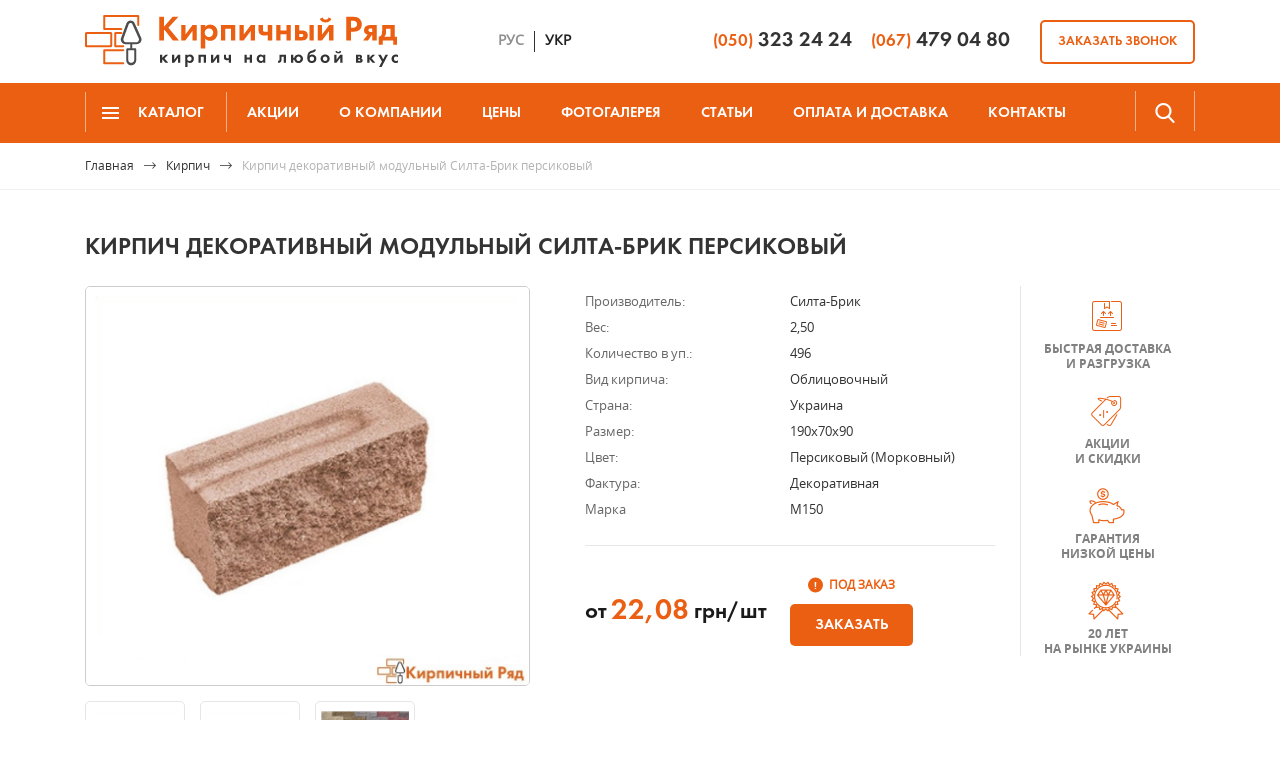

--- FILE ---
content_type: text/html; charset=utf-8
request_url: https://kirpich-kharkov.com.ua/Kirpich-dekorativnyjj-modulnyjj-Silta-Brik-persikovyjj
body_size: 196670
content:


<!DOCTYPE html>
<html>
<head><link id="linkCanonical" rel="canonical" href="https://kirpich-kharkov.com.ua/Kirpich-dekorativnyjj-modulnyjj-Silta-Brik-persikovyjj" /><meta name="viewport" content="width=device-width, initial-scale=1" /><link rel="shortcut icon" href="favicon.ico" type="image/png" /><link href="/StyleSheets/jquery-ui/jquery-ui.min.css" rel="stylesheet"/>
<link href="/StyleSheets/jquery.fancybox.min.css" rel="stylesheet"/>
<link href="/StyleSheets/swiper.min.css" rel="stylesheet"/>
<link href="/StyleSheets/wSelect.css" rel="stylesheet"/>
<link href="/StyleSheets/icomoon.css" rel="stylesheet"/>
<link href="/StyleSheets/Main.min.css" rel="stylesheet"/>
<script src="/Scripts/jquery/jquery-1.11.3.js"></script>
<script src="/Scripts/jquery-ui/jquery-ui.min.js"></script>
<script src="/Scripts/notify.min.js"></script>
<script src="/Scripts/jquery.fancybox.min.js"></script>

    <!--[if lt IE 9]>
        <html class="ie">
      <script src="https://oss.maxcdn.com/html5shiv/3.7.2/html5shiv.min.js"></script>
      <script src="https://oss.maxcdn.com/respond/1.4.2/respond.min.js"></script>
    <![endif]-->
    <title>
	Купить Кирпич декоративный модульный Силта-Брик персиковый | Кирпичный Ряд, Харьков
</title><script type="application/ld+json">
{
"@context": "http://schema.org/",
"@type": "Organization",
"url" : "https://kirpich-kharkov.com.ua/Kirpich-dekorativnyjj-modulnyjj-Silta-Brik-persikovyjj",
"name" : "Каталог компании Кирпичный ряд",
"image": "https://kirpich-kharkov.com.ua/Kirpich-dekorativnyjj-modulnyjj-Silta-Brik-persikovyjjStyleSheets/Images/layout/logo.svg", 
"logo": "https://kirpich-kharkov.com.ua/Kirpich-dekorativnyjj-modulnyjj-Silta-Brik-persikovyjjStyleSheets/Images/layout/logo.svg", 
"description" : "Лучший выбор кирпича облицовочного, рядового, огнеупорного, блоков бетонных и блоков для забора на фирме Кирпичный Ряд г. Харьков. Напрямую от известных производителей без наценок и без перекупщиков. Фагот, Литос, Евротон, Галеон, СБК, Land Brick, Ecobrick, UDK.
Торфобрикет, торфяные брикеты - инновационный вид топлива. Экономично, тепло, удобно, недорого!"
}
</script>
<!-- Google tag (gtag.js) -->
<script async src="https://www.googletagmanager.com/gtag/js?id=G-WXCY6BRFZL"></script>
<script>
  window.dataLayer = window.dataLayer || [];
  function gtag(){dataLayer.push(arguments);}
  gtag('js', new Date());

  gtag('config', 'G-WXCY6BRFZL');
</script>
    <link href="/WebResource.axd?d=kfRIMVBWtTX7I7YNwTmCU2y5-s9aHiviEoK0GBtmapxnfbZlwpKIuojdtAClozi_2bExv1odOPS1BDYkJzuYf019kpRcGHs08Ao-AcoMDUch28JridWpsJ8HHYT1gbpmfDnv_Q4mrwCtc8XSRx5oYnaV3CxdIFJVDJKLpWn5Bus1&amp;t=638333266303779282" type="text/css" rel="stylesheet" /><meta name="description" content="Кирпич Облицовочный Силта-Брик - Кирпич декоративный модульный Силта-Брик персиковый купить по цене 22,08 грн/шт - В Компании Кирпичный Ряд. В наличии и под заказ. Фактура: декоративная ✔ Огромный выбор цветов и фактур ✈ Доставка по Харькову и области! 050 323 24 24, 067 479 04 80" /><meta name="keywords" content="Кирпич декоративный модульный Силта Брик персиковый, кирпич модульный, кирпич персиковый, кирпич терракотовый" /></head>
<body id="body">
    <form method="post" action="./Kirpich-dekorativnyjj-modulnyjj-Silta-Brik-persikovyjj" onsubmit="javascript:return WebForm_OnSubmit();" id="mainForm">
<div class="aspNetHidden">
<input type="hidden" name="ToolkitScriptManager1_HiddenField" id="ToolkitScriptManager1_HiddenField" value="" />
<input type="hidden" name="__EVENTTARGET" id="__EVENTTARGET" value="" />
<input type="hidden" name="__EVENTARGUMENT" id="__EVENTARGUMENT" value="" />
<input type="hidden" name="__VIEWSTATE" id="__VIEWSTATE" value="ZFMHXZQSUmrwEBq/hPRUQAJmoNT9oG4vmUMyKHy4NgymdXjWX0vzxw02L0iQQv7G3H/TJlHw0ZlN5P4Vp3dC28FzjsLU6y0+dIDOXLL54smTOzSdSTURTDgOMw4FY97ETNGNxMNx3o3ilI8C0sQ7yI/tRfAXAdbEyI00YUjY9E+Qwq7YxKz/cnB5aTHy6QF4oXfi4QVE4B8Z/DKFchyBX7XzpNZin/JKsnKsJESlD7w06fPICUVz5vwysiLe7R7eHL6C0bcQX3O3EfwuV/9yZfl07GZZgOR4Ug0wppCRTuRvPfI/1Mf2qjGyXpJIuRgTqLdiJLb4VBYzqLThwRXLfSJMKMOviVV36Tox0vCEZ0av6UcTLBm5JVvHOJ1Bv5+fn6VkpZTzPTfiZoGXaAAe+NcmY9xXAhFdzI5I6gWBe8ixa5oaKOKY8/iRdp4dH9Tq1om9DJykZ6kdtAUsNCLzqm6nXS8n/AxjOKAJh3WAm8eeGbhk5R6sbnZF+9qHZ16dSYm7PbLC1MkYiz8ycZnjlUbB62mPavPunTUOgvJsdasKtOfVP4RCSxSgHL6TNngNVVD2oRrtBE8Svti+KySEPO4UA7LMCM7hRyKYtOA/jXSkzPw6ejVRycakIxYtKm9DuG3kxrNXJMV7eNef2VLuCeqGxqrz4Do7rP6kP/FhUGO2Ab+x2LZJISoBNqkRaTHq1ADBQlC0Vt3Ai6aidX/2bVKydvpmCVgtgUjwxQxuwsORsRlRQZ0VsXlAtBF15jN2ccA1vg1EUmkC6Mp9yl4uX4a8n00iMwgHUKffDdV8s5ZyZ+If8FS4GbQRwiZwXC3RZk5um6Hb64+vBTYXRYAsqfPdwOg9qmNqmc4AWpaWMTUv4v0Mk8jzYSgZ4ZSJDYHQuBvl1q8Xq1xc/BqzHcn3AAN/D8sbMYflDSElUbM7JEYYt48cY3n/2I0fl9oORT1PM+V7yx0MrcK9GJYig/TMfLo+RUm+psQBeOrHrTCLs5c3gH78EgvpbSqOJGufGc54POUQ5KHQJGAy0WwYSHIIG5bSh7H0yGXpPuiffaqFj/Hh767VyiZ1Kkh1cXy+wX9lLYuN1/WHJcZR1RY8Sl4ARW11z19lC6UiBE129wtTxFbUN+q87b5pOFh/YflM7C3s64oNEAxe+URxV1KeR73XeMSYsY5pNDenpoUtDbgCSKd0qVxyewF7nQG0SAuWv7hfhAE0gVbA30mMXdu9mFpHaX2e5DJE3+0yTzDHiDbUKjkOW2ti5Io0jc1a0u2XkA0RPiCqEcIvOv2V4TSMDEWrQsndMl1yy/ywL/MOgqzvC7wkiEJ4Oxp0BzuPvLa1qmIrmkxeEj+9YqJ/uziXa9iBjEGpBCm+9BSlE0uj/ZuAuj+4ORqf3iykm1/04JPerT7HnUuwtAPphkk/8mEcu5ppkMtZipJwexGv5pA2vvnVdVVmZtGX2j4ObqZiwIwzHL6/bGc/3xqEQbaelUkwxVGImge8x99DOcwA3QEaZ4EQpT0hyms3GGKY3CEozjzzcZmHy3FJ1cKJD39gsqvoqh4nxStuvRhZidhrQK+5fTl7V+X1R7jV8dZU8iPByvPpuW+f44Y9ziWf6j8DlGBSVsx8wxA58JROVwsL63WV1JKjW2Wm5xFTtNAmhRo1REME/BBRN6PSrS0xZ3DpHCSen8eE2O6C/nukp17oxTDRU81YCGJLyc8O1gMNTZnm8RDNIZ0ICVfJ4jF75G78jAFaorJFCD1dTlasrrTfp7TTvKBgDgAgZKSx2nihFJnM3KrybLTAooa/mAVbFyven31OSs5cAdt7hHvK9QUBHLxx8R7pCLiVqT5PyBWkDcSTHvh8DfE3ym09iv2keYAelI5YebCPPhOwJGib6l+f3QrZUVE0s2JUZ7ZafHsSz90ZxtF9Q+ykmsBinOi4QVwmEKPJHOAjQ2qUsBD8mN7rLv3l/+IbgwNlUxol84sGLv7DImtq7kFa9XoaQ3x/kQgwX6PQVlDLG+DKfEb9Z6Cz9mUg8rYkowSGqdOhrY+8BFPWo6HRRw+syop/[base64]/Z5FODCsvkJulNisBvpGWpiu8tz7PixK318Gh1/GMhsUp1JqBWM5qtvPQsdx8x/UPt60TuI0uxifQ4c2Vmvo1sdnkldI8s4psQLzP0P3+7BddLbT70zTaQQ4X9L2DyEqp1QGfBNTRnKj+m0G2/ue7p1U5VJ7x4tOT2/Md0DBZdn5qsd7rJaLMLmszP8I0cDPEUerIf+xDrLDiaD7ygpS86Ytr6mRPIJkIql8EPPPnT22XUPHiNkyxEoR6OfSpQY3JajHpiISjcMaMWjYyq1nAKzJHHLr3cKIOlGOMSecOTr58M4TrHnGnxrZALjJC6Z55pr4VfOqTJ1B5c/ypsx7QHsEMVrKGSmwVr3xgBImGScKgs0Y/arHJdBmWoByckV9qawAmrC3SDSd/iU/4+Br6dxbxb4OYuMtqr4ziAh72uiMAXISVnn4SkM6mHXEkOu+5nckyKvNPviy/PKNvBskR8erwwko4+DsHGNnVi8ob55kFXO9seBshJJF87HdVd9G2/GANSnd3QIz8VowsEXEzHx7wdl0tOLTRz/wl6fgwcaUrH26vYoIaTuidIic7hqM5WLM+WzUIk+o5k3VSdEzFSdCTMU3x88fa5yRS9tOmEwAqetV5L38IAHpPU4d+jKu7LnJ74QzlioOJvtpcT4PkWFOvORLD/ll+VhRNhlUUyuEDwHBX/YEEiWMRyRJHydzXXdbheuQiAPjOtpgS+T16cheuqSsdkrFhK28RnHfB36wXlEoicWfi8cvoLiUnjnh2h7CAK7SMFLdAh6e5jtUCc1vL5df3asKHoJBCT1ZZwA1Z7ruw7t97n6QNuDl3c1hTkkH/5JWjz+/KXnSOiy8WE9eXU3tsa+ZLSRPtWXW5gI9sNlsGrW9yWEDz+uqcFZon+4t13xeR96XYuszmKalY+TaKOVUfsN9ra/vqRLxT8H44PKE25pJNfxTe4jnNHGklmTP9AaB1oKUvWutzfUDj+YNSq9vNwgPjzWIxmCgQ1SJvkOCxEOvWnm7X0nGiZyJcCdyAt8gvhA7/cp1ECBNFPdmdUsdhs6HorsnydoUqUcY8m/eUBS0DLt92NB9UDL8Gre3mmk1jYVGdsv9zmPIHfwLV/0LPjhXc1RhQL3tsf5wlC1rXfM6Rz8pKY3kt5pb8oGYu0tTGieBqdGI3Hkycf5PTkLzPXtkOvdF1To1/I83nZcjDuAuysnBlgz7NmZRb8lAT8nDfoszjKrg+z4LS2iA0C/Tr3zcg1TI2+siqiELvDAAiTaph2bDZtNiH1HOYYH2S6HSFkHN5DLBQUEe3vlppvi/oITxEH6XFeu3Abt25U1Rf45hQU0H5GXFstM/XoQWGJ/epeus7uMiMBkUwfZlgIiV39GaICFYjilWXpZZCPGUc3xKV72ywwBmFBXK3JmdGmCw/u9h5WGW8vdIGQEIJZh979HLDoS6hBFENts6zkeKzSxS5z/OhpXFlgBQoCgV25Im2uhJslojMTToIcVKGMlc0t8rdDZSyaGVgLcG4HKpiNoaDpaZPLPLPydqEBGJmy1h2xRF6UO6fFsqll60ozwKv4JY4BxlR5OEAW0Wsj8C+9qZUCdc9Dw6B18YnfzRkvtPapkm9gZchqr1XfntPfKdw43Z/NnvkYeZh3K0Yj9btR167F5nNbCYwjv1C91rE82nYXXzmCZO96MRar04ckUc8xy4z2/PgPd1hUmsCxSK+I39eOr1PILJZGI+PpourLmW6xOkZuh/ZPB/oVEArFYuyO/wfTQooIWBsux5bSXVZZl+7MVvnVyNkxxm1rfKhG0J6kK/KVLhe+9QK1CM7Z/1pXR1jB1L3iqC502WIR6l3h5PBxbeSyHGX059DrsTIRULsGZV+vPePSFj8uu0cnH0/IWg21BbWKm2UezJxqyoKb2R6J+vgOpGsRp33E1OpGPqq6fxbwP4+T9gXZFKBjI8GCmWjE8DE8AMrn2hm5w9Xa8I8rIxIz2V7+FBby+oYxOF0T015kWa5Y/BW1eGlzK/UInk4k67DHKEl4KL4kdUXJT6a6je1bvwwBhkyRnEBbkz3Z0BfEGh4WdwKNw/V2Azr/WdzRm8uDJVZUCrJqEU1p5Mk2XnmnmwniulfXU9JHVNM7003UZKAzdvd4BcqwG0xxwV7j+uJKh43TBtCmwHYpe9fWnjwDY/XjMVW9b1REi3ARwugctEbPpfBG7HZM1cqBSNwqEqS3PJ3hJzdFhsURj62BE/i9aVLYnygkf0GYASllxthpr5DuGEc5rJ34pY6jICRRThYlXPQAM9S0GWNWDXExSZfoC/WrPVL50THQxseT51A1MDGJQMMjKqafWIsZ+Rj888peUra5IKne6UzlpwCwa2+nNH7DhnaIORugi60VxLEIvdXiV9dEZs1qIX8R52kRnCMhOSufDNqW4NZ+ImQjBt9e+WbHbL8qGS8Hd931lBPCtzxye5Wpq+HGmN+xYeG1s3XD0cM2mXjxVfPNYswvZ3cmadw9Ksvq/cz3OVi06w6jLaXcDbmxRAyPg27uJ4sco5opBy6KPT/UdSKXeI/LuG7w7KlD68dpFYHCw1J1A2pqoeVseN6o5iclIsV6C9CgzvUg/dGGfMYwwKzSDbaqSJp5Vb0ROW3LX4ejbY5sCaXsLc14RylWoAXWxgoslDV0QaGpqAcx48qFsGvfPb3TCMllcaqvD4BkcNYEn/Mt091340l5e3aT1Y8jJ3wPjPJhDpqyvDrkW77CBtWedLwxQslBamlX8jF4ry9icwKfaZeQR3wDdbCRttCTnuOVlb8k6WKKYMNq921OabK46vt5PBD+j6esGm92ae11i9og/2Bo8WTxWGxs4mKoKZ4xaa7aDnwgJBKY+nQgTzVMPPBrXVc28xWcM4LpJQJBvhyRkgrfSw1oZ+j4zkaM+jasWQyqUB5V2AlYZiNJY8rzoBI4t8RV+wTOV/hmHpPRDfvbgvNryRt/OMx7AUI4dZPyPf1WwxhURqS9RH1f7s7MG5+K9duylXaGzxofyDhMZBVuANy+8tLlRuU2eunCEr5e16Z1OxxM+0tEDzeCuZqQuGIwqfQW8hp/xysiiqVFxeMEOX1dNII5EPioTfHncosqL25WL7cEX+T272gSa7Qpi0tdzgxYETtzo0We/Tdap2A2v0druxdUr3NG2jK4jtf6wkiA2/a3RgzuC3EFNR8nWnuwcoUchd2bvBeFCszqhGMayIGlUakx3wYpdEpjixbH4v9/YD/cmjHAd5DhsGk3AU3Ul+UokuDXRPcQykdemgyWmpkfJUj0pokIariUu+nq8wlF2kDf881eXtKlN0SIXfswdb13Dm9jF79RZWySKcDp5NOhqYRpRBcADe77qicaO1oP6j5Xa1TvykJxVv/GanXvK/amvFAV1XQulbgHuIjLVL5E0pR6c9hgwIhGWvZVqy5YhiY8K5xOQvM5Yr6grfVK+/k3BY5cXLyk2+SikiycBjx7Fh1cRQoQpI1L0dF0oW8YDVrjd9xHpRZuo69ldgAMkiejRBciBfFlxvzO30YzZ77CtviP/IPlwQdHF9D5jadUxwWVZ+ziSC5w2xhJlgn6piev/OHUF/TstOZA+cfEBMu0MUFuEdIYX7ka+PjKeIZYaf3E7c3wcRs2yPi2zedr7t1kKeTVrv0LKATzDuu2X/qt6XDpFhtbow3CKkNbj6NyEe//tWrgHjxtTOXWI1KZtp0vBLcVkMu06dfe/OG1yqyVtGGigwKdazT/sR+pk6jC5Xr8IgFncGzWi1qwsmbjOZAGk3fowWvhREQtOSD0iiCRNc194C2ByhL1hSNORidUF/5K6b7I1/VNo0PkTnNYO9B7SQWGA6f7YXrLg+jQcLi8STtruiT9sS25akBbllWIYU9b6TRkopJUMVNzvghW2GC2rFnw7BHltnR54BwtU9oCVEeWDPzJiYLmaXIlyIjDlRxWDAOg3/Ax0oexuxkUdFAZ49TYBmMq0apTH/G8nDmIvQ6IgJnQc7/RQSVNmQaz7nD7+pldVHghSi/yhS+0Mlb3b+mm6Dz6wl3TS654KxKW8iPCo6wjw/1zSGdDXUz8oVZq8wBWRxZAgZVXwVAgfIHBglyxIf7ZZNUM507V7EtcUnGvr3K3frS8JjVJTIyN1xQ6dwXVcUQmMc7343TjN7CfBtqhXHuMFwEtTjysr2TJJHEjs1PDRJ+GnswK2xDESp82jJSLSi/ZWs6H3aQL8DNd/r9SxDc5AFZD9vTEcLCpAWeLI2kM17gmhfNz4irGzCdpmMtnF3hZVN1958eWhyLHZflIKW+Xb0o8LKq2UyRb8u3TaLQIDQVz+PrK4We2BN2DZsXWVHbenwZp8hHO/EBgCliiLoHpoy081Ma09rfM/otcitLXR4WVvWAQZteijUMLrr200AZv1LxVS7OALsZPq/tmvd4bN37T1uGk/vS8W1vNDPKv++5us+O1bey7+Qu916wmxA5evhav4BLwpTq/Wuy1ewYjrylJ4pqXtNNlpG7LGeFs8YM22g7vIWl/Zl/dP7V7PhpritL1hzrdnFfqm+zAY0zWpkv1iA8+He9opRLBM00uFXMroDeN2s6qNAGyrt7o+9tLk39j4Vtss2mnbWU40dhyF2sfoTja0ibCJtfa68TkMpBcnwVivJDY71kv9YxIZSmcXPKqesd0SPhEqwQl9BcL4eBgqz/hezUUSu5Tfp2TCX37LkVMVt9HTd8XeErI7mgRzzZGjotQ1GF5K2Y34cTCTz/oVnRnQ9gdA95mclEi2hsKWj2PpcQRxehJSaNuLabG9gM3NRWv21mshdrfQNiLX/g9mcKofmWtg0EC4pK+6pvGJI8iQRzz+UKmbY0IABFcuV5all6PLyU8tw3htNiQDM5zb7NjNfiUdIArT9JJg2e9HLCcejF9+9IYIIuV++ItcT9lbefLYYOIVgTIF+Z1gFrf9oGLykDab59YCiZNc5IjDw/DAcw8NMdSQ1psr8oELietkB4JwowLoFW1+agShBejV1yR1Dbn7Klpg9ORREfT4Rvy1gviWeXc3BhePkG+Is1/lqzaijs5u8AFOTI4AtWWLmp573K8g9KQW8cZvu/h5sI1/6LVQ/pKDgsnp8bXOIGcQDv84CuyTGdXTqilGhemqFb7wCBlsn0Rhu8OB0grf+SFqC8HBf26pWDM77FUNA0ziJo31+c9o6tzFUkJXdTOxbWTW5cDxpQNPGEudjO53vkP3WlD05VcTJwf8ufmGyHL2f15cSpWmgTiwBXoJ8iWwghJFrqZoLq2paTLUxO4WQMNgwt/+BG6dTRLDbjCZY5G7ds4+UVmUK7bebCUagouSIpZb9SFfAwB/wUAjK0s/Z2kIF2xbSd0MaGmxCvlHZBmLn3HDKbJ5CsjLRwbqQ3Zt5YETRHs3Ff2gWKI59J0/ZUiY9P8bUpduoBVGNd21LLDe3l9jEEP7TP7dB7uuwnbTDwNXc46W3GetjPpnxVeiesEwYXuYd61OS6DB7cmkH/7NIGjzcxE6ZkOA9eIjGK7MHV7TFejlKBXOpEBNClT9zDc4vlATWV/Jqsz87KRbPQVJfaWQtf/mzF8Xzq/xwzH8SaVPIRRSdv/[base64]/OSFLFkFyYay8WXr9qDqbuFxfQmV5N5eVtl49gQ/RTuqYiRXUjN/KEwrXTwckgYdrh6jOjW6mRT072ps2PegDAY/VWCN84pBoY+o48hVYwBueIfJjX69mi3/Ztr0dJdDPAsZ1UIR2Z69RQwVlB8DvU4cWzTUvdUAe3JLp1kKkV32CV8V+dbBM4rYk6f5GtyHdhTqj8k/vtJYUpvDEnyd6rTVMXV2KiEVPBEO3sTvJ54Ult6zM9o7p6eB6iB4X0KqQKtkPG2Ftk3ECNw8RtFy4zVPCLoIfD0XnBcqWiQRcBq0aBAPUc0hjm/1Adagm0sHbV9NmYMol+KTKvMQkJD8I32YzKq/bZs5OCTk7ULe5i76wYF5ahFQY9bimOUgFd22IKfnd58vg4+5FEqSX/mPT0oHwJQFuaqXUWZ2ZNLCXWSl8Z7NB14CLkeFVvPHq+0C3mQtfBa7xpMTmqtPZGScHhSSEIT2ne1XWrfsDNolB6zZlgGaxmd2Ni/scplGfhhLMeCYbi4OHbpxW2Ib+BYJdZQGfGifGjCNa4pJl8Nmic8zBnpB9K7oi+iJ56zn8HZVVOgJxxj5MRDEWunZpPN3Fy59phdyhPWHIv9f8CA0c9A3v9T2G766KVkcyhXT8Y5k0nh6AURM75aZAkTsw6lfo9Rq8HzOQlk5uTIAdHwBoJVCux8Vds+/[base64]/d2YR+oO5e4Dd5PomGY1fEAFRz7EXXlQhGP6oR27UUIO6Sjdwj5bLXlqnGjRV/RED48FmYGViO/RRBpU75XwCteZ+oTeq1MtnOQDEF5vyPKvBvh26KiwV5bpNnUKPWvd+cl7oLoP64858jS/w/lJeyIXPcNdl1zsl2KiHqZPqhfZ3wdZBFVoO0m5/X5+ncHRgmXhroRMGCSxSYHlM0oYaDlS44U1kl7M+vQtBrcAlYBFRl29ZZx/Fzn614siwCldGB6iUlN0JwtUXxqtNmOH3a1aB7Pd+54ruym0UXCq3YpBHDkNYOCZRtkXGs8TvCib3CH2PSQl5GYqdcYkf82HT9owntnBME3Y+FyyLGEUhyMI5Lb6Ipd5tyaq+KnDPCHPJW6Y8N9BWBd4zBg9j8Fah1XlYJdZA+lLH/f2ZWtUZr21+MT8Kt/03ukTpxnzKpxnZFdgMoACKS54CfUwQ9lY7TNpybQhiYRzRP7HDE1SBVM24ZnqNSzgScCqQAUFUoOh6JS7X7fAindWm19SbJlqii9kHib4vvmzJnDHHwHV6/edJGuCJRexSXRjVyUpOV8epzA2pNJ29akQTEjdYNWEzyXbxt9C1ZQrMFG7zBWwZdK9PYrP+wOdBz+1YpX5ThRFT6bMYCZDotw9kRm9U9jdTAd3TYEfHYo8O5x2wwhbie3NUBpUS5a97KO+n5nFhPVlA85h7Krgw6a9O7Y7SR9bZV/0LrfhaCOqgrFvnRBhYwYBkwwUjd4PrKcdI3emuEWBJAnB/hgZd6c0UHOtIWSVf0tUzlyVcTRp0XR7MaKXDyM8ygNXyGghQK2QNlY2hXmFQUFqJIEGAK9EKPtwIW3Tr4Uv4nevPfK1+LsJDMuT7y+gs/Md0/cqVO+SyfIT7i008kKpmLE3x1arUFaiA5x67xcMf80wD6mh2ubAULmTT6oz3r03xqWU74u8cImZarEOD/3MHPbosII0kae71Prvh3hv2y0Jq77es7qCcOaqiR/IXztk0FlYPHB5L9tB7f6QRaRf2VJ1BSl7AMeRmiwytaSXggofax656sIlhARsJl1RGnC7bm/Qys4jss4vAoUXT2uOGxC43D+EEJRgecvY89lR0LsfTjUYCxJqRJumT/QzopdBo5VimhxIHnhnnBkXKogTllz7YWPnlddugui0GUu6P3AuRzXtbsO4Sf6n9pb7HDfbB9ZQHWIzSkresttJuxbMsBEgqZO/oxAbTtcfd6o8IdjMfodeluU2sb5P+WHdmNwYAami/ydS8wOftAv4DLS3HAGce83YIP9N3R8Imgh5xsXJVMNs2ix0gaIVpeQ+/3f0u4eH4DjFcOtEQBEkHop0qDvByeAybWko9iY9PNnRquoM1nssgK4h2jJdYxguW6uqSNQ76XlYhj68T3uMavS5zfYI7NSqSrXSFtet4ukQsy/V73eYtuLtozQtkkiEFfJqXZbu1O/[base64]/G9hjDu17aIRgjDUVwuAlAxJNnDkyu5ejz/5QMz0hxhdgXuTvEIQRmeODNOnEZEmaK/A8igxluqxQ9AMMGYl1b1slC47KkY/vJOXtziiHUokpFpI2+WPfgEOdtEnAujgw0mp4iE6GphPu4IbGihXWzRNDAiKoA7J+AYtGPTaIWlYZky/kSxlUuZpe66P4hZTJIHIDEZFIn3XISwP3RRI4VO6Eqrfr5gGUS0ZCLv6Q4C+wRUUo0TnfW5GUWgtt6LjiE0Ak3BfYaFcUhwXt2K9CKoaISs6pf+jR55P2kxm1mo6GAJR+aEtwaI6RLARkB+nRC35smWPKTT+0pXmvHvw3HHCWXhwAsjTFeFHwvIfepKWwgox/a/JmiMdpDRNJsBVnyluZK7683vBN3tYMKj0M+qmN5GtXdNZZWbWhSvZF2qQw9G8oihbzb4ujvL6p71PYQ88HsJZVe5afvsAP0bFc004i08DpU2wOXm7A/WRGfhTs1LOeWVFlYSrg8S2Ai2HfrPFqj0EnK/GReSAmhmHQ/HOh+G62JV8ZhdQDYE2dGGARk0PPNDAuaW8c9FXvclYYguEUMDM0LhQ+RSKsAIGkDCDidwdmTQGqq81dJKipHOi5xYMWKNuKZjZFjfWTCpm1YWYsfQnSUg0Skx7qGAjvUXzy/z4wEo7+A61NFhSmbVloioaJV8Hkr6RJGVVTrKonJNlgHvwhqPUiC5/a7XdwLNOQKw/4BoiFuIDsYxQJxOlLVkWTk3MEdHfRg4Kljtvpy7A2/[base64]/f65Krw+sLDOwrh4aZ6CzL58nxMKl1qCo8Av9N8ognymznB+X82Q26x5NLY7JLX00WsUMdqF9EyOruwPfiB+O9ns7eGtNIDdxKaF6kG7kxkhExam1dBWJPIKBQwuJN6eEANCAdInVHK6YebL8PlH2gPvw5/[base64]//GIcV4mapCAQknqJo5HoEOnMHfW4AOpglRNV4FQ4e3l1amOvCmn54pEf0KSqig9aC4uoH8NT7VphDIkcQ+S27zpNVREu2t1cxjDfVBhFm2BTBuV8Fm5Ptcad3Nb53neC/sZEJvEYe8Dw8Grkd3oVixffjwLZG4tshMdqMo+p6SNw+JtkoxUOMP2VYe/1LEuyyIxPcqTTSVFi8gUUoekRMfUCAeTMlO3jnVtZckoRfU/ERyb7HW+aExAYA7Og1h3FnbGLhcsdnNMzLgO+2xjlAzah2VPOyFs3hfh0qVoNLSTniHZNQTExYAl2YBYprAustNPwi3IafTALnpyJZQq9FNR1gGIEcsiOThkDaMlQ5L3w5zbx8IH2O3RWSYKuoJYPyE/x1GcYSUj2BjRP0MKL47iXND0VR3RQUklaQDhPAORjRad3zfm/[base64]/9TZo40r5QotVDpxTE+wSVpovKZ++vnq44QX/A87zvo/7hLzZqgodQj7QIku1bdoxwqa8kZ9+QhP8OCAY9ujF6U7+ASvZ9NhZwt+vctRDzHTLiKcIoQNczxI43ixkzrwoEYHDnvYVa4Q1aj0w8n15Jmn/f3nRbdYQLtkf6yChP0iFKlxeFXXl07AE7GfT63QZgyyd6cgWT5AVRLK8NWJQnMF3pz321yNa7W9DJVgql1KjhTxdvRs20bDMo8zD/I53Z6K9EdIGX2MZ/dqc4fu3pwcaLcyGRbr1MZqNIYD3MJHQ2scUrdl3J5rcMFVwwyw4oAH27QCol0IeX4qk2Kk/1DW+I+cCwuw6KG+AIBtCbyGz+hBfWEKC33y40dLHlO6ciBsybQuNOrCaHVpUMpq2FmPsOs5nBC3M2RIujs8ui+FBFlXEwpVUNYl0VRCjpqioy9PnZdIURFJ4omcMm31Nw0h6HCnn4MWuh3zblqpUu2wkRDzJ7gkEfX49hgWYH7Q8vxLQF/tUI8xk0cryrCYdKqoj5+4FXbqgdgR0zgjUfCgNIV74lHT/trg0R8MtAn0eUGykRuB/K936zEEHMeQth5DUbiOaWn0GluFNvMOw6R7CRbE/DckGtmHglK5dldPA18wIxEf4Lm6RdbROF6dyt5OZ9QqhuYfZQ0ASnz/[base64]/9DZOnhdaEOsTtBUKBAyKIwSd26MysshtZp3Ydp21ie0VN8x8orHHtCUE/OyyZoNwcdgd57LwqGVCfpVjfRwmXOVNcFFhblcPg/BQYk1m+h6asjsuu5edmirI/zTHnzpwQnYiKtnsIupasCSup4dOP8chLYKGWM5YsusWUxnNGcAUk4IV6a5dRG/V2tH+8fu4oGvKjaHu3gGzYrtDcEiHY8TQ3LwPVJK7Qy7S7JzU92wai3QXDhwYn9XUUTnvbiwgaGFS08R1Yxn4kgNExpWXSeaBBomagFYEfSmV0fubCjfXHLcDKLqAFF7LUz2wBQq3e+2+hucTTl9OsDT3wKl/wgQuwr3e+avMNp7lMTyKaXOcfTh8boSizBxEeNX9y1lvm3R0MQB1dDQmwqwv7NlqR/KXGBh3Y2vuF/N6rMEUT5ek8dYTvbzji3BbnGurvCoBhW0R7gBYGR5zh7FcTT7TRtzyBEWPbFUiGOFyD689lqwgNpdFZWuj/jVbZhYFSdY4xWXHQhJdqQ3vpy9/24Arou0ZO/N2XduTpXfMgYGFl5+FQyOumwHav2Ge1GZHd90sZuko+t9cDmKT2InuvqNeNuj5XgdD5HQ6L2WZN1w/+R+NWzoa/h2V0sT032SPRVsq3YVYoHLghak/yqaN0xfQu2MGEcI75ndPJDasE1eomMPhnWp117mzo7n9sM2D/ZEeTkcW8JBb7W2BA8nKbo5nZooSWbgBRBBAM/f8QcpBZQkQXaAcwM5H1j7OYtBZZcOZsDCdIwVdxgIkK7jzWWH/qVGmVlzSXwj26BEPy2l/gsIydm6OUmpWvQd8omSJvl6mt/3jeYzSqgquvJwVg8X+71SeyXUSzrBwsvUrL3Fbtr81jpgIVWxIsfJA3u3fJWX1sj4JJHxvtXeGYVKjb56g4CTgyaXcTewrL1dNaVgrC4QbF9zAz0LzcMAv3me0iRqjtkj8O3PaYOvkU1dxtsu8/kI0408n7FfZe4Ea/Z3slu3/IK3uzS7dKOU92O/m7YU7X0f/JuWuUV2qpbUPsA9+l95S7lg45E+AMiWXOypwA4Rms0HyT7cZL4JNmlV6K5FKa56rQ9l1Y2MW9eQc1WrPX/EdV/ieEnoXRuxANULJhjMgnVo4Wc1Uu/kA9rESJ+ul/Vrd+a7bYFAeUEEYHgl4SRqADAdGGzTPIHjq1pqoVZC+B9R3nwr+eKZFvQaLZJ797XBLJnF9VXAG2u1JVW8Inu6IGIJCIugpMzO0t/Pew7uDrlGufct5VheoHM5R7ds+QcYCKcNk0jLzKRR765v2loI9kj3wI9nM4hVs5JY22OWT0ZTp4AQ1hm4esdLs9l6fUXKpfsw4m7tMfaUOr+Q00cXzuSp88mPDebHG/[base64]/941ouY+aBGSH6nMcq/GzJchJSW0itZWaOLRWaG7mCKrt8Kgfqq3KiiXXBh0+FPVqRYjr94KZKfCAf0y00U+B1nZsiidE9NEiK25LWDZSnKoynBz/KDQrRy/APr1ocAfbID24Ct/z2K18xz9CM5ZRZYtgPWDQSUmX9/[base64]/PL0vlTGRO5s7aXn5ZNMEZHLJJAB+mE3q+Qqws2nxNFvZgDhq8Rn/nE2IKSrQrDAjDOYZ273YTYBUVVySGOz0QlFFMlL/biSX0fx0UmKGhAc2VGvj03y2hDY+KBVXlvTbcZc4khSkV04MWxVyqeVWLPg6tGr/JJQIC1kkUwgP/MZsYEkeBNAtbAYDmO5rclywlNUAMgPSbgBmmRbIZnQol45LEvNKyoXrQ30zaw7DnMKMfClOK4t2ooDqjbDDSv0k+qVAYYqJvOZf37KQ98GYj7nmS1qW0aKLiEb5QYaQUtYRLoRCyDnEW27aho5YDP8sXwNkQLZHfDnCivT/r53foa3LIO2tDxsE/wgKy8aVw6l6TQl3WKXhlD+iGxfTmkhsZlLl3FZ5kkic6m/w88lENO3qZjvCBDGn3GWDlu4IC9aFIX5FdrZkXoUgsBP22Jdon9rq82QAWpqc2KlZ1N3j/NgltF8QLmmp032XxUi+2nb6jDL7Q2bmu6NyOOIa94l8Fe7SBjBBm1lGG0tMPgyJ3HhS8M8BPnBAXln/RZJyOsf9hCb7EkayWPq8NlKn5+tYM16hJoDmwRpZBigZsXeVz3Pogm6kKTcMqxWKxenIU1QG/XkptmDHWJ0Tf23iaeH9w15oHVYuloxDRrAIZBETpfKVrhztnaRszvP8lIHRyzPg/HQ+B0BVUov85cMdrUwbOnXgJnTzpr9s6Wg/0dx6FpVeD7oX+j8utVyDF+As0qqVINyRlVdEYnnsonlEOw6QlL/dGKxTmD8j1J5Scv0WP/msrF8wOgymrydq8lxBXMCcTRODUYJL0cYkajxWx46U1b7ySMwYG/JTBmu9p6iE1PeE2M3aC8sqOwcR1EYjuJkB1vHFBfsn7FM99ndLZ9jdSBUDgnC+x/wQ2MFeI+jc88zIWdPv/2GPSDiU2boUWmKRmblAuGJRJFDAafRNObuSpUbENV8Wc9DoPGL36CDTqSz1FcUrVY16I49polMyPWFsQiLIXd95AbnA9ty3836AOMI/5a0bFfmIJr2UYouk6fcYJ8XlMYqad2nYYA+HSl525NhPluOtUwoQEIzF4+Yj4eokYXjjdUgOqJ/JpvzUH6X1CEWO7iRoOnRTgyGQarMdCjRREUq0Crud+xT3zOhkeVkXJjxYEdJEZv/bxCnbJSKCRIx6yvlRgdyhx3i7sETtnl5hb5KXQhyijs+DMRg23rUOGrJ1sNmkYNo9u94ZVcZTGqTcWS9hZAyBhkQt/03gHeiNu8twCDkhaYstzK3E6BenM6iiK8lqwf3VvN7AFkqeDNOm07P5FLkcRpZ9bCgURSkmgHemczAcHbZt05wUHTHZTMamGL8LSPXjL6AoGJeP/a7qzxq8gjNARqrAKgeWwRy4nhX1eLXV706tBlgcUXvgaozVDnXEr8hkY4UpPk/h/esDFsORcbV4BpcYqgkPpRrAJr7L1lxfqCQq8N7pxdkZ/kxAyqh4VxFx9yZ0zEsCV/+mWkWdiUDeTbaVUe2KnqLvPbUB3Yo5wxOhFkTxOl3xcNDq1FXeOjZMx+e3oEu80oTY7EJCfEOcS/BZfBawJ2g+4PlVyrQEu2lDdU9rVl9oFP37hVieFFaVqAM4HtMpTtGttxuHdURSkcTWTmqwNw7PwV8W3yzPcY3aj8CYEah3RDBE0yw1/AGa3R/MqmLzwfARtvdaTfvvqLvWFQDLdgNlzBbcLb3a1AmpktHaA5ejjB9FS65O+2uCg2IIMoPkj+JPIMvAgpWG4pWigNtdACLGXsZbXtH8JbEkrfdi/n4KCvVwMvwd+9pPydoqrvkHGoCGk41O0N+lO2kb/PFHWdekmB+AdyhFX2eGf9CYHDTvgmr2qi+Llu8ye1zVuideE1chXT+qiInSG+i3PnWSrWCmNTxI/gy6Bu5t8x07yx8scKfqYYmTxZGET8tIvRU/8ttyQL5RYtFQ/wDLu176diIdvlk00ou/KEJ7PJl+bCE0VsbdUgNnMAOWR2BmNDnJ3/guDPW0CUBHha3NHGSLhn81rPwTwx/2QiVupPLfrZDRG4RdGxXtj0BfZKvORfxA4yvz3RiYPo7LvcDp3e7lPTEOgvy6ADchDNbRH2NLF3NS/YNnTG8o9g6B8IpS51MnYTn+yY+wx9hXvlpKcl47PGWgdFEDpsFiEP5nLsi7FmOlONYvsRdgw6XpdPFn/3ySMmDVoq1235zuFyMid45m5cWaoRM+zt55Xn5D2+HOAVGYAxkF8VDq2i2eCzK/GCTEGlsjQolLU6fukq0QbpsR6OVTAstzpaj85triyf/mChF1HaehTHLyd8xra8dYDoBPh64FdANPV8jLcG7L34XGhR/wM2NusDldzsPaJ3APnmxuEefhi/GpXAESsnlzcqv+f5n3ePw/iB33C19+HbhB5XATHvn4pClsgeiWNHw7XiGxhF+sLPC7/j7L9bHeVI2DRIrHbwjOedaV3zdhckJPDKdD7yv7BpGCyP8Lz3VeqoVKnhwHvqy7IJRYKmmR0jLXnkacIDh+SoGQGzs/sOeyhyUi/n0HgWvk4xEqpPLsj4hb0SO02JdjKVZgX0MceX5vrN9C4hZF4rIpm1LFZy1IrTJxcqkV9hrkOB3Efc6NWTSyl7G3//6TchUh+b5zGfSlEa2o80f5IZoetyksTqps4xCjACKKpV0GErtq7+b64L0ry4t4gs6S93L1vyIbwlUmrtZDLGcpGqCBC7AZ91qfWRYl4fRygaNgAx1JiFUGDkCTjHqOLhiFb9r1CtXPnMJ4wjrAaRhSTWi91Rr0FLWII9eyJhNFOusS7IW0le3KqW6mCZWNgcLlHTBdW/sw0h5acc/TkXSBBX6LZzwTT+jaBiuxp1WB7p2POZOXH/1XScMvXZHAnRPp8xZf0CbqwpPfYApWhB2FwVDw4rLCp19oRkFRkTQqyFXa6PVOeuF/RP7bfoFNc04d/8xA79Cb86Uhte2OcFw2928lboaAentEXTiR8p+4yEVIsS/jEQMUTm9amdQrN+UnlmsI7QW1fTY2JfF9MsNWEeGOeUAp6Uj/rEjqqscn2bWkRT5C/JallPPcMqKVkqBPf5uRO1YZsIWeGfMaKU5MjpBtQLTtclhQR1Sw2fcR1h8QQfeef1E3M2TtIXivX9ZaPjQ1kEXM5do34+/kha+X9RvLClV1XPVmGN0DRu/K+o2JHwZZPWz6B8O26BRd1cKrH4bHK4zvPNVZNrt8GKc4gXeF6jbMHB9f/6MZv29pTf51aWh+xmHHHWfIGv0gI+9EW1KnSS64jM3kVwg533f7dExR98r0f3ODsZ6VCcIJKYgnXpmOFD48twz6KC+7Iuv6V+d+o+xsuUPJZqIT5e0t+TaihKy4MBi6yrIQDaqldPdd8FMhGuj6lcbCoSJkHkCfSbwBc/MxOcYICrAFsU7cNzbRK7Ex1nJGIb7ycKcuwDH63puslRfEIEKcKkt/dlIymuiNJiX/9L+TRdFdTG2/Pn8oFDv7UsEXEp0FP5wiH90eXwz/gAN9BoAIiK4MQ8pRWMmBlKqJ/DxsP8XSjhmU8ylSuqEitI42LEwp4y/qOFxVQrWhXDEBuEsLJqKr+KwSMbJTQud8idBcWSqZXcYlFVw3Xk00MBs/KWgXSdX0KYhC5B3+fFa8t9gI+2sG7hucrNAiMONLO33O+mmDzMRK3Z0CbOon07kgexPQuY2+enFV7r5vWrayHbaVbJAYJFlOeOOR/5ZEHlphdgxT/pny1g0CmdMxxGkOFICTMUUzhoSvgobu1X1+BRq6HYu2aLhS4czAYWwiJQ8zuVj6/pwXUaS+Zuqk+AsPBb9H2SIITcoGMr/Gc49xLlVmm2S0slTAbmvpebUI3M/tSIXqFAkjnsS3tDjJASRXduxy9CZJaeWmDGZq02vwsFwf1nUrVFnU4P68CdOTV0Ukd0K1ChYnCBvbDg2B09lIfr1RYkkvwgUxT4hah+axaBlqEzwjGF8WaPOeP3lZh+c/[base64]/dzpZTPth/AOWj0OGcL+GU7WI2PVYKh2Z3AmgYp2jxxvyK1aKJg7d0OXeHWMttL7lpH6Ib3ahc3Nm7yKa2N5iF0GyMzi6h/xijju5l6kxBWYmj93rKIe4OIQNSpcRO3vTLVQgXCFk9sDYb0yvpJjhbL/BXMqXRgBRNqcQyDp4yGFHM/B79QFLscRtu8KjUUF/oK7VrffxRcWcIToaVyFmb+kFVVf85w98Up4HF3k1JI0+v4VmkOil3CDJC6ZDF035aEMT1GRevi43SC7YhA3qfPvik9CKg2TQXzr87HhETkETKLwEPD5UOeabbGJmz42SVqEY2WiiPBf/JgxIbLxwTGI2++xcat3TPblZsV2uWUczpeMwqrZ6Ad6ioOKl1KK4YUxjDU6X34ypsXnz4XYmT66pppKOGMFfX7eOL/pHbGHOyODcQ/Ccspx6vV6Hp4FvWpN48Lams9EIHe4p8+XNupxNrKVGek5eZspBzvILHNw+ppcKxBh2INpl9llB2EbmhokY+cFirxq44s10qN+awL0qrdnR49U7qw+VGVcXs1IwtO97oaA3i73lsYc+vArO5Ro2scTxm4l2mNYIaTCD9FAvTgG82QPaolhzyaRNy8xQYycKxLaaGht/qcXxR6bQKLbtnHdVNiumlrj4i72ECgJA2JKo26ikY8G35mD/YEpwYOpAKts5lr6Seacr7YlAFxr85Ncs7zR7HRb1b4HPSJVWkKiCwhphqvj8jR3zkXCGtclvPhDbvD/fg1vJn9NqNQjSzJ7RkO0nBdjRgKgzgrvYXsv8bGSWR7pu2PLn+GfFZTJh4xLf0UqeY/gkxJsUvNoxNh3XychhzrkWS03GYbOILAtZrImsokbE9JHEPbtUbD9iaeq7Ohc1N3WgIu3yH5OJm2RIhHiAk5FQhKKalMDVXRFpNUNXT8RUBczJ/oisaDKkOamq6yFxsS33nC3r6NjFXpLqMi869gXW/FRrNlZ/LTuJjOXy17VHXafbcBBk+r0ZfskmJ1QytftJAI11+cL+VTEKU5ZY1felWTXXvB/jKCLHGw/aX4nSw1k7tUrJ4qvLYFdWP2sU/NFAhSAU+GLAGG6I7s1K5hcNORv0HMq866+DDkE+9yXGXsQSF8ntyf2W7y7F4Gg/0BEvfN2t4MvNdw9pgWJH8y70OxvQ+5lNEsOB5ee+dYVxUYUPu7+zwr6BYTSlCqjIMSfZiZKfPLGrwZqnamK24qlFES/ntynJrgHVlh4+aUpxn6XmvQrnmO+uqA4Qx8lNbeelPnIQRjSaamLWVbDkfROyJGBlMsJZItPG0IMDqNs0pa7AiMNzLOEtJfEnHYgMMZmOkZRwByuMoVm/8XmRSEEjmhFR3xA+1j8AaloAVvT0IQid7j2BfOqqKexMh+k1OgKuS4jXkXsfQPnf4oxiqQOCxrKwpBwpHet0of8oNmhYDr1IEsRh5osidxjPSaZU5OOft7Brnxfn6IU6/7n+uon5nrSaVwPt3Y6BXADhVrc8G6xGmth1exBcXkznyxa6Fqgg7tHZ1kFqs6ZkswcD1gj3cm86RR5m7g442N66BUYlf0lZgr3MQOA0bT97wV8QLFafIiAXTSAXnY6PoNUYokaWU0G9jxwvCnw07rCRw99n1f2dL3kfh7zTesfOGE7r/AJLpLApmhhm8WQrd0L+/in31uuX+Mfop8GtXS45riUH+NFZw6hJPfrD1Zxc3CwkCQ1RViRCEvNM1wxq6PL7BtMmUCxAYKOJPvY/EGqoDw1o8PqV4k8EVbNyfln1A2rDhHhgvRKHo9A4qefz4cZS6Foqv932iIvok97c/IbyNYuf8XvhUyTp2iGxCEI/ypxLkoTaCWCdLKQpyLC32ZOBJFfG6uGlu/j4hYJaKlOa/euDF4F2d0BmpGhAvssjiOxLYSryBidR8/FVsxGxLcZGuVz7u0OGqqxSwoW3nSCnjKuYB7fnEI+RsPMmq8D7I/8ywqqmH9yT6+7isUvA62fMu5rMpDMVl39iYw6Awaz+mdnOBWD4/IF1LwiPkIB7vpYSPfqQKYWiLY/Q2qi25+jubAXVZFRO9COseMlGUSlvu+RrF8FI3mi9S5mtuq+1ElqNe/i3lUceMDUv8zL063I1872nsu4nFTGIocqWtOw31/0gyGd6Y9VoETaMqCtX8pUvesxMscDdjxKezmfFO0uQqkN02j2m2JQLEmXFky7aEtDy/jpOjcKwrw6Bh7erF4KepYDSOkO1lS1cmma9ltBoMAQfDdc+I7ezXfhNM7onWsdpIVDIzS6EVwRaqXVilR2m7A55Q6x6kU5XpqD/YAUk87Zriu+DTjj1I2xP1Gl/B80SQZXoJ5KlZ5tuUNDNiwfwUcaKmZDg3CU8IVTTRNao8rEyxlg/PCiAydE6pkr3zNoswx+P4OvyGjxp1bagSW/vSTvIKrHdUA5E3uRPJFhLtQe1gXF4yfuiV6Sti+Mbb/vxI3VRKqtNicn+df+z/NW7MPfxb1HEUtt7c/J4FtfDmZL3ZnKmD+gKGQtd+HXJ7G50C08RRwky08Qs3AcI3grwf1lC+WUdUSsQ1+mQxETHJEQ9lEvXeWjTaRvNERGBpCF93vjC7q8uo2yMXsBUsSVXC1IW/8R4A/QkEkFQJ3B63vcaKWlEHMO/oW1ex9xUEreoU/iELR8IVKHIsEtgMtKRV7yz/uQBmum0sNKLC0rMkqMJwbLzNuQSlOiPngW6JgXioUKz9F30g2cBaNBdgytyT5IOfBlD48308Shh4QUJFolJhQkHMQaACfn5Nm11+xKdb3CVo5qn5CJ0nQic4XWlmq+O9Zww/yIlmQlPd6GPCDq5HJErFwPy3cFWXfYvbXEQp0GfmlmIJuBC67W+IHMW9bAqMOfJaElcpmcVOtmO2JfaK0J/NS2Ms8FDsOc96Y0m/0gYz7LkJTy27/Ksl8iff+v2EZf7G1o2bMm0q0btB5LU5N+FS07w5uXncveDUPmAJ9cKqDddD/mZmTx1VfCSVQgU37G1I6NBT5foyiMUwTLHwtiJVqgSRX9RWR0Xh0ps/DIJnmZJv56e34/Ktt2I3L6XEFkpSGy8gENJ2b548no6TWs59f/iUxza3Vj5cPLuKBVFdcGeXXJ8pRvL8V2j4dkgO9ORrPSU8AN3Bbj4HYhXY90OQXImWrc7rq6CNwPVVVc3Fgc7rimFcJWqKdcPyzGFsaL1VLvopv+1u+gBPe2hrLUTVA/5Ua8NBa1Q7NRzb8Zgoo00ZnEIIaTOkSZ2m+AMOl7WQZN4+ALgqBbA4U573FFsoAwXCTetgs+Vm2/qugt0qLccPs5HtEJjCO1tRV6O0FI0qjtHoP/WjlBmOUpAvuWBfYLskP8T7FTfQjFX9SLBVWDXtpYd1KLUZQbh2uRUuhzvHG0tHrA50Y7QGWuDsIgoTvqbmk95fUm7XHY2jMOkjcR2V6BLW5QQT71uF2PTGBnyxl8naSrF7qoo00xZdo5dhFJX32qMfP3VCM5zD5Cj3OQ6NeKDCqNmvIe/rVi1UVFFGV3WAa4o6jUPlQV+V2j8sZYpgZqQf2cDXuVHFfa9baLm6xUpyUZ5OUezp0uw7EJeOZ+nbtF8HYGFXRRGE0qOYSWZuor4oAksTlA8ZgSrwt/w15j7KzxzI+2w7Jf5asBPhOeWptf5zNChl/nqaVuHsUyaB16KFZZ1Cn4eZCCvt0CuImASA+BEkuyTdyAiOVXWWbPpJGpvtwiEzp0hv1wy3ajzVH008ax+u6pYbojBN2fZPPwG5N6iwLUZ3KekAMxav30AthPL5YQrfL1qQ9cX3dx2UP+tSCXsfl5BQ9HlW3uoU6DyactpahuHmxergZCwPejGlU/Kb0pl9D691TaSslKgIc1fL/5wQzcGkYpzmZxIa+dV3bxoCRt97pvQh/nxpON1ZQTFPm5w1MM3s8Ccd1qG/[base64]/s3berY4K5jE2bP+pzPPTopQXCcYS6OEUV6miL8acp5utDWOVLZkDSiEbAHLWwskTKridgrBVZxRUT3kMMcI5zDgQdK2jGgMMytcq7Eb1HeA37C+IaEsvrko9TTmRiRRc7IhthbjDnPKq5Ade90tbOgD3AXOnl8W+mvnAorMie98IsbrfBbwLfjvK/96snzNiBGi82P/7YzmhoNxhM1/2yFfUcysg/Sd/xNpW/ZaHLGYzQDzG3/FOQzSICrlJgR7jdm6aWiVieJ4Y3HH8ARd1dLBEoRvHfhr6TuYNGyL0XvPCvd8afSD8TnONmRm/QG73kxWHm8lAWDYCdPFZmLFQNdC2B/MZxczhKbR9J97cH+6BUSmV+KYgJLzNgZTHMV5VLvOKNJxkVQ3Ws2KmQEnHYQ6TGsb+3VI5PAU/ToBfRMqfQTzEQ5ub8czwYKHR47jSWOpz8OKrc4ryqv5mN5NCHzhbBqtYmv0sBHRD8vcazvm/CXxunQ3nYU5ufnAokNtKeBpqF0oC7KlEs4Vbc89K9alqycete7dICcXs2MPoLK5BLqgZcPbR9L0dd9Ec13XVerz+pvdCNh5rOrVHpKD13DmQ7MchbaJD7DKDT5iGhedoDnwgp9jEuKCxYT3KR+gvdNSerXIshOezOPvWDORK/LdRRbeJ+qMSl76i/36nPIrrSLZ01OdqcLfrvMbddFSfCdxIyHWZ+COMwq+jTrHLR+QT5Bh9E3KCmgpdC8LsVv58GPY1xBb+I7sDLG/KdPAVabAozNVI8YrKZSKv+HeVGCBTPm179luSMsPJz+FNVimzCMZalBPvr1F5O0FylhuyQMLed5U/OlGvEGKVeHlH17mKHqz5mBDNBFr5Uk9p8Gqne69uhfeB9o1mRrWp3LVfCKZd2SagW/htZPrITZaoLw6RwNeCYsjOPK5YaU/bcOzPnx+S/6Jc2+IhEPg68JwrKg/tdRdhlpXZw1SN9uMidwGSjUMmSe4BUxCwAdt6xbEiXedyDyMieJtc6lKVc7oGYVcWTeM6d1nU5UB7qSsln1u4d0gKSOYpICEiEnyv9tZWErltsFJVmVZedjYzfwLx6dLemR6Nca0vhTeLRy200RoYcYK9sKOq/cA32hYjvgkaAMNe6AB1OFBbhN1AY1lGn9WU7QS0y+nc9f6FoasNJOrZUR7pjP0f02z/PS8UNk0lUD4cHrPNYZhJeEEZOtRo/GAm7eSYuRJrspGCG59VvTftsiGcTThdCT7+Xc0d83XwwRLCGmP5IHdG8uiEzhlWSko4zrfnk1DekidJ2BpAG1PZ+SKey/UsUk//zS3AeVdwJ480A5ThWTjwkQi3oVrPZvKVetVmNfzv/mzEc4mwC0VU4oOMquOisIwKOfk5kwI64rmgz70yHCkA/XRe+ezDWunhu115J/cJ5gzuCI3EA4/udd7mREBfd1O0CC9Fsh0rK+MhCYZVcDea4t9Y8tkD0em2wN4ZtyhLa23t6Zmm+QypVdTY1dhh4biqThm6UBBjLOmD8iiGQHvfnWsY1nhR5jVGcpizcC81CdvbmJzIn71cqlyMfu6zw4L3t6uvTjMm+R+pSpt6D/caF+PMVWOyXfdh3CBsjMuwFvJfrQw83DduvzWcnS2M9lrxvQEB1N8ppmm1pYRfWkGRr721cXrGQWyqtrGnx41+9Lzz1LU5KUGb7RjmKdso9M67f+5lXTR/Cj2mdjc//Raa/K319xQlNibRgG/J93cOY1kgSBh2UTAM1ETz38X1PbwqeuzExnJzMdmkPwdXKCTC+y5/blZg57NjuVLi2PdqpsjjvAH+ikeEi4ILZISA4OqAxJSx7Z82ORDt9pt+O+zT5uVqDSfNELkOcHD5/lCYq6vUeD8tHC0t8RU+bLqmSCS1eSg1tiP1H5/CVUzZ/[base64]/iWNmYQ3q4Ysd2v3XUmkm5kJlPra71Qer3vvXnSVIGak9zmbUj0ZuuCh0wrz5POPWqFMP2C6wkzkYQvOXgKeRpqb/EQ2YaN64fPZOZHSRFC1ed5TYT9IVVWjTJ3noCsK18AmG/NaUaVG68m221zkMuhe1VuCTuiMEHP4N/qNbNcMgojtvqNzKrj4hBo8h/Ja57WlW+4981G2n1wfKtmy7h9DYDtmZZISaGbUmzL+izvlyhZycKUDnfrsN0iLF4Mw2PydO2lIRB6oLCC2+jNK3BTPYH4WYVc/yWcJ1Y1Jghn+1uUCN+xmzvMeq8Ctw23ZA7h9ne8jph+dpTor9TX/Hu4zLVr6+k1AOv4LHjBIDhar7DPaKoKk4LXOjyalsObSjBvIVVQ29loQ1LAFqBETykqCvww/h13Hl98ec7hPWcsESc3nnnp59G2Tvol7SOgHua0udKDucPnQqG1EL8DV+bmVmZ9NqfOxZgNAY7QvxIZuZmySPMRs21KBjNIF/QkVhVJASEskkEqO9MFwBh3/lb+mOqsux20xYGFOWCFZ7wwkNVrB8YvBcSMOicFq3L9JWd3FY9Ojccfm3z6UP8ilprsFPtSuwSUjYfMYb39YNZwMH+XYjQYc/HAlxWF9KTZwkSqRBz6Fm01pI3gEkMlwk4xBOrIuvKwJB+zpHbA+56+wFJUxcmZhMhLk86WpknGE5eCaI2qRQDCFyEtYFZvZHiVIEGCFXmSx7NUkvOavadigRFHJypfObVlEsXP1OnMdAXk8NpApMKU8OAa4FkrC12UK6/wWd1bTygBWg0UhpvjSKR8N1e1FjR6TYQ3m1KXyRz/UhrMj8T8MssbpDwH43b1Yi8dg0eESuf0HF/76SaJDOtNGrtYXkZ5CO0G6HeLUbcIamsBaVdAxkHjTkDOtV6bAy2uOcT5pzrAB0jvuva/Cm4r2sPr1CIlcfQ3ivW5LOl97K/3LdGcNTdP/JisXcaHLdQgDr5x4yGZtsldSzyvWKBfCYi5TnLTvJQan/hPm1L+Qv34EbIzXSAaQHapgP+dkIkkqrJbBUmYmunS9e3brR2AsuMOkWc1iV+44C44gIvSGckHmUUpKarjQgYTnJYDVaMxC/WlVUkLsKFk3pPWHWdOZAxH7OF90NnRoN4gzjBF3sacuXL4KiLfQZJ/ocHn5PEJHpJ0vLrV3OML9ZA4APnt0BAPr8ivbxJQK7bIQw8tizVO1d3pS5x0+w5lR6exEBTnOT1dA0h13wOfEVtqVWuOJ3P9u2PAnyQX5EtDPpnFsIxV2M5epQo9MOOo1VsWjyTVFyUJ4Of2pcKjRD8w+/AXaWyvTb8M0QJuvuT2LDn4Sqk8RgsH4P2LGHUnXrf5XZAJKddZj7Bj4QpIO2Gbq0mb7f6VH0Mfy7O0Wa8xyMYvGxdwZ8KMsHL4cuTmKSS2Wy+BrIJ66wWtA7/teKrZLwlWqFfvPh0WFsMGtNKt8EQ1rxHovMnKvpe+2IiXIf95uBqqYXbOWKYLS6qFCcv9d+reyAbonl2xSP6SJzPsIKoP31zK6CRucrLYCysOwSjEdlZUNT/C/amhAmHpSJzrzVx2BrUsznRdUPC0b3OIyuMMif7knURxsn+17udy+aXh06VHD3rWOMDUGO6M+iPvlk3Db2yXLTpgBygkrxPhKW5EgMnk1p8Q+dab55QSAos4fKa3C/GFUz0+O9OhOhzMgTaXStA08yc70i0n1umEES1QtYC4xdcS5UxzSJnq9Ig0Kg1z8dlyrBVOPpd+jHHvRKTcb2SE89vBjzwVHWsDqufoWE1OwTmP0OYpQ+l/LHFg6+QrDT3QflitjqqwdwPEOhID0qmjdlnpfyi1vhv8UxJc73zeI2Gp96pgMYBui0TdjHO/xfP7D4TR02DwFIGclKolpTsoZXw8FcIgu/mJqdBl64JxZWYaH4uLC3XdRebb/pbjZ55FJX4fdX8ImzBUsMpgGcF8Tuc9aEoL9qJtALOSxlVTNMstTzhXdyVUNyfphQVOhg6by+L1MIVwWJzZvJMpbZzHfSWh1wDJg+NENcouE57BTbeWHfW2LuSKXqrvzDVyYCN8uKG/coMEebb3Jr2MGH/OlMycvQ5xUNq14hNKHx4YFxxT+yiloT0/+cZedWjHoxMRRjaxy+K4vCoBYvcVOfOQY+mtIDWn2yvUIuCc+todJCELB7rbcK30xC1rhtL2vLz0K0H7J4/XME8bX50xnTIbU6+bphxbz5ceGspmlbA95ieRapaEuw3kJwIGxAFfUpRe9IoM8RSFqaUJJgewlA30zEuuWSUF57siKtMfzpr8gwHUWGhh3jdrfh6umVZb8ivJ0kmxzHSpWreI2fU7ErVHRc80OvDpockpsx+Mxa76PQzsJMLDDUmLdfJG2KLd/+2otVAJt1OApMmF/niOe5ZJ62IZn4DC7Gz6AdOZcbNJ/X2w7zirRCh0Gvx0GhmFgcPEDqIPMz074JmDzNjFvyP9vjxo2KptKAkIWOc8leSQ3CAAMWVwMYerRWnTsxtN+5ZvJNINWts9YQtKaBUbUE31HiwTxbiXZepnKLa5DHJBkbXGZuKr16l9TVduMsmMp08HmEJBalqSgaP/Iy433xRqs47VDGovH223Z5v6HUbjO0YAHF/YzvRF1s1uqdD5+DrtCiaotz8UW1nzXrH1+PcPdZnpAR93rv+zt7bHV7CWcF1ZGiCtk1Jr9uIi/5opiwZJBcF5UmaNwFcNB5kLidWtpa11JXeq3evS+/[base64]/[base64]/eCn/mrYfL2EdMxH1Bn7SYnkwY5tTV8RUxByxks99W7AAmMAd41DrZSF/bFlrUdg3dP3uu0ywKuxDsx7mnVUbu9eRXA9SQ7sWlfW8dHOipqDebDW5UP6V7tsP40EWZncr2SxAsL3fmyZUpq7Gqz1iOgzpWZfY0iZUZLJdNhkJg5o2LGa8m/gJznqz8wrIn5dUChqStlRfdaw70qI2p0nFVB9a636sXBREGkzs2v2Xl5c4XZgT3q+lrq87z/IhQJivw7N32rh3bMGrFQyr9Easa5jvbRP1IX96xMfEXjNuoQjRByZTYVr6odVZPAn8SYDDqcj+xcouiZLlxLPl9OJqbd1P3EoXyGBwckjFaq4fFL/dSA/YpEYg0mpDrvuMpOlddUGx3+TJ1ybgQ5TK6npp38k3ajhLWy1HYIrxyDSUz848bSpFcxrnjKlrqwvLBqR36q0JinnvHaW4IKgAt6EDzyle0hPk+1D723jMPaeUeKLVguG/GZd/YMyvaXJn5NDW1mQtzILnxQ//deQy4OXoc3Ms33SlFhRAR94vn/ZUW1S0fiuY4KYj0CRfzR4NooRdl5IebkkZn/PwSutAuNtC/IRJo6hTRN3fTuESdFHIR2pT40cSKbuBr/pEf0g1Djmkp2DG1VvXd3PzAGCVNLT+gyPIaMNECryenb9r1YSrBlk9rsj3VwY6zU/JjLG/gJFhV1zFjzg5lk2ReYNuXb4MJda3RU80QawrMSsq1OL7SlxHPXYk16ts2teT/8ZGHfi/HaNxM3n/GVt3JIoLlNsQ1UHd3bq5b/c7bkX3T+Hq8UHWFzQIjlOo2CIWH4QyG1GBddToV53m8GMgPu1xspidyCJ9xFnO4P3O4zFbApzyplgg/i8ZFBc8kP5vHb8rFjB2Wq2nyzrCiVWUJvmIQmpbznbYFI/y9q6TVCdL+yjYfkYyYabwW88Tu0dWn643gf2F5eZskiGPjdrpxu/0s4irlUgbsVdTStBu9tyhJN+imsQnY4frZjjBJfG1qAdIVCtS8GcdJaAKxMt2+euQXwh37rx+4zoW5czq/bl0/p6lT6lD2jgvg9PR6gCwLCu2SfPDseik1sZ3A3pEHyiG0ESBiPiYVsC/s19f08gACv49LVvwC089eN5sqZYqV1XVdFZeOfJJVqqdLVCRy3WQD2WpyRmeB0v1GVxL9U3hNk9O6HnGU20myOohRLUKyxQW3lLsQ/m7upafsDiC+O5hjklrWX3qLJE6oYRYCGEQbD0RjQnJ+XmXWKHF4XYPX+fhcmJQih8ZmmDKfdp0RKenTz6yT019AHrty01n2EYuV5CHKZcYGmpnZdn76Xb8dcS1Y6vN35iwX6ZQ7I6en3sSREVZyXNSQ+NOlve4MmX+Nw9A6yvapByKeQ419omB2pbQi/M2E4fED6a8qEeEEJTzzhNdFzK848hVgSDM0veSYbXol0MHE3B/5tVAFDKGCDZ/X/+U3UrPFQID8U1VYL5h6GrGuCoVq6XVKOsAM+gv7c6jWHaQvibVloBXd3bCh1Sd47xNOMxoS8eSsbC4ED8900LCoeKSVbj3wEz/rLIyY7RdGfOX3yy/nzzYfc/FscBIWCBDHbkaaQxAjDWTiOUIB5zSTteMNvg13RtZlrJQjCZ6AUNclRtLahg92UhgR2DfS4gmhBOUUiABeWRBYOL3NZQd5MoaliCZ8Swq1nyBybWIQVSxux2B8xWAesa1u5wtyDX3yOwJuTdvV4Shr1WzYWC2hWX9ZqkXpzVjRFDf0O1PeyrDUWuD02w6V/EIMZHo8N3OgCot/803QDMUL9R4ok+NZ1XgBghfJNNpxI5Me+qVBZiv8nateuPWvvEseY1GJi/1lTOtNfwmi4KfhRoMRuCCud8TTEZjvSsa1L0Qmec9/NghzbHml8J6Lt94+XTcXPyIlnrZrdtEmiONGUn3CPBs8OAeg7zgViYey77ZM1hgBZxlGRtX1x6FeYDTKEJpgfAAovv+YwGBmjitQk/76KihOryf4c7xs58WrW1PJB0jI+WyQ+1fz4w9Gn2LU9amBdKvXjQzJAgKTz/UBqb+fpnFfcdRHN7hUw6G+e6OU+nVnvD6YvzrvHjNAAbCBPXwvYzoCt4udFfqf3nDusRsWkMy2ZSCqxTGspDfanfXi+r3Zm4XJO2veKFpW7UyluFoJVj/GBXHkWMqngMyXgO9xgGY0VtzAow3gl2A8eMoAa3OQEFVQOgFo7QuzFfWV6W9nX5X0I8dq6xFLakCop/Br3RrEd7r9KfoVXUNSwsGVd4gJnHVH7kkQgWBxABuWDBv/QRnrisNRuF3cxWBkIV/41aj5QOiqJTJBrcwOYBbP6PxxKmOL9wCp2iREF4j/WBmOoUQAjtg2gVtlucwd1vtd767aWtlVvyH/[base64]/f1f+p1WOu0E/V4W0QwUx4+t+IGpFLCXGgHwQ3lv7RDIypLGBZqoNUx5cZmtkhQyUtZy3d4t+5wHpOw/r/E2DqMVeS+sbTvWKljR/zDBXRJR5KY3DqXCJR6yimJljIfoSpa3UO2xm4ZswKrPpEGtacpg+znA6KMv3HzlAy1A+FQjSBV54cOj/2Ub9Hdw/jeQJ2bDTRRTmYIeEbZj1VwMNCstvyIrByu20k7c/08ejUUCm+ewg9Gk1khAkedcJj1Foqb7fofo3bG4xiq/dwgg6wAX3aqAvUAYBCM2haO7FkTI2H27a2o/RK05MXbv6CsdtYu884UOtg5Y1XE23VCWJkAMIYpvWOiszryAtmDqggaAhC2iYu0u7vqvEJ4cT94KGu4GL7q8pDKMGB6sl9NkWmP9O9YcC84Z+vf5BXwX+0/DRh2eKzvbPEgJz5BEWKm7jIZrRHNbNGHmPJTwcpZotDaB9l/OqNVhMbpGROoXd5Zi6x5lap2k/rHXcVOEGtZykykRjvmuM1Wf9sjvcc8viwiCC26zOpsBBgAuxh/pFTTf/hEeCqSk56ItNm1YyY4vLuLQntVmNPPtLF/rG57c8v2tO2eD/L9NySH48T3s9/BGtSEIvuR5VHtrHcfaD8dN/qTJ+kAyfLc+7y4HiLsnfzsQPajRtl68CM5oX2oh621CnLPZ9PgN2Dd5qwBHE0fIqvoCj5AmAeX10h6D7OtAepO4RreT1Vh81qNWej3RPNi46xGGtHc6aLO1do9mk7upyMZ46RAAsz1TmDapAwPMr+4yLL4n3H1OYpVtwVu/DBYx4PR42ptQB0T1sbVe2+UFH2oKoD+lNd/uABqnmuomUPFj1lcvg2vSmHZX9gZkrhBqEj2jnkhnc7193sH5HT6zoqMvGo39sNfgizRpOgAqVNDzvrymvT1Mhhr/W4yxWFwjz8E6WFoUIuUixJ++ctErmfG+LhUjFyA+sSMzE0CWbLmkw6YC96PG/5GYEbC9zqZt+a7Bfv0yIHHCGtB/pfsld4zKf9anS6qPDKpAX0UqO11iKNydJXxS+VKa+Q88NNti0z4xjKggeCa+5fS5/GBEF31sYurup3ufQpt4vR9iQ5A+MvvNfO+q0diPqpYYRxd/tEroXfHwg0vJb8tswDZyxWhILf68QUDCKyje9ufCSf+A4rZEs+2YpgAsqnZy+X/mfiKEpI+f4dEpQY6Of6/WCBDZVtXa+Azpzum5iU/JpF6/hv/3Mme21x6YSi/mg7ZVRcTCFFO0FL4vSZ2sq2NcWBjSQpO1Edd40cc2Xd3MRbw9mueSa+5pBTmiEUpNPB5dajlkVRpmFhX1fosVssA3iWxwBRkwir6ULzbAtLfN0iNsIwPk3+1ozebcoxD664rQG5gbZ2YtTbLykLCAZYsz+1cjLMG9i15kTkposFYeX/Pk+dWc7ZOgWUobEFomQfA2eQcmA+hgFdXwFlTXnXdrr4iAaqc0rDhoPtXE6xvMbaqHlPfDS10r7QNWPj8QqqWTkDRwXYbccsBondu1+FvbFzbxhqmlZxNyyWGMcw1xUSytVceBcQSlRad9leKwLrlkOPBfK83K5URUTbdMxUeaLJvmcCFkgs1WmOGVqJy5eZXJ/ziXu0I5rAXVFSEtwxzPZq2MZppQKBIYkwqM5cq7oyM4Dx/uCVed6njk++yI1Kos2C+y1h0HwdDb0p8mJVUDIr9d2A6oai1LJzbA/4XyiHwh48IAnyUnbf/n1D/jDewnAVvF4hKuB50qHqjsVwtf+ntf3+CjzcobZUEa2qAOLsEsNRd/j5r95xUe4l4K3fGJR04TjRrv7taSWdZuut2TiX9GSUIifuSJSEeESzIIVoo984G24s3vD5n6WNyjC2YLQ+0kPGGbwtEvaTY8YRyXouHskwyvXra14SW9m9I693SgVBe+CzHLJt1+kcdG1TLDKIGjyq4/NKvo/24sW43+tDA1Z6BXHWczJG1Xb9sz+W0tMOLKY34JJ6gtNtAREjo23zN/8yZboVks/FxUHhw2G9LIN8VYWA70l/aNW2MNNAQz4vxjAvtDT3ZltjkiDeMw8mSd2cEiu+IxgJu8gYb73QCbnJotqWhk5XWe75BSk6tZVclgnb7TREMCm7b/LvR9AlE7q/[base64]/DeMz+XeWAgwakfHuPFYVsyGF6VM5AjhUMOYJT7m3EKebVlNtHAO4YEBCuN0w65OJJlFI6o78co7T7ie+38WpltsaZp6LNvpWi7lA5OeqQMKXvXWnwpgmBlkhEgs6kA26+32pT9I+u5Yn9KMRPf//ocvmwhehLKGvp5ltQhubL41Cx1VauHdX/UxS7kc53V2+L5w/Gc5hTGA9hTZCShCsh0a3IxIt5u4mzJsM2Svnu8UrvSNFlrcrMD/G/[base64]/9BO65W5n7l/oQUzYPS+QnwkqvBzIEC141aznba/rg9ppT9qzdp/0MUIkOC4luV5TBGB0FHVs5c6ydZLx/6YTe/wT2zSTYi0pWuWjFVIbTECLTIB9dVi8jiP/XHZrAbAFWi6cB9wWxvCyrI4CwTd3Zs7gf++qAbgpEKMeIejIPC6Y0pU0UcTKfY1iwUJDu1Vr5d4vRS3mEj1DPBrNpuSmeo4AUV7k9psQXv+De8kn1dIcPCTrhVNdWEI5vDuoWAGyI+Zbz8nMuvrdGVWrT3qdi886IgE02w5OZjfn1/Hlsmo6+G1nctFZoLq3cWjhxFuMQkH2dYjI+MqV+ViZf5YxNmNjcZjof9GhjhNvrv01Ig+idjSQchL9qwjw8+RQg4NOct2Sr+0aba3b7LaWMwPVnTY1Ckwye/6+xeHpyaeJqOwvxSH/2oBJuO9qnI96xoNNFzE9A9xIeMdaKmKEJEDl822IDAjurR/momFE+fNQPnkKieumWhuepqkJpkfs6XKJ6nTUV5L2Jo8qdQgzkAE6I5ztrXMsr9lWfImqZSyNkVubUBhEtGKHZsV6ni5Fr1svUL+0MtCOA2qWNDGpGiDe+CIa2Mcgzsd9hskqjVU1baMsAansAVE/qq9pMNWkSNNWAPj1MjzGyyCvshcVwvbwWDISwDSKx/FZZ/LzlZJL4VsOR4GTgq9YRuMhlJJ23e6vP8Pv9091DMdIF27AD8SHyUn/B/[base64]/P0+4TdeFOz8tOlihMd/zJ5l17j7twsXncyac3SiddQMy9uN/Y5QylOQmHPJ3J8LhjqL3NDk64TtOnNRqgRuVe7j8qBJSvgCCt6eUEvkuRn2mTFfrDIazg8M9HyW3KCVSAoC+aJ2WjGQEf2D+be72MZMQdMifjdDKDtM+txucG5itVefMkr4w0RDZ94S7TnmsWSJx+pdFbiXXAe3j3KZKKSL1qdSxQM/[base64]/2JGo9/vHNeqkAygD8wdE0QAF7aDan5SeKiZY0DlyGLQRGgRwGOwiuoePR9SkoMnIFGWCy74b7QQcx0j6oeKWHD51+CAuuyPGREZCsMni5zHalxHuTAMGHlbGXEjquwxPoBAGb9/ATDnvf9jE0AxGeApZtSnzDBzjXPs7kLfE7WlVhCiCa2vT/p1YuRLACeBGtIbAD3LiZWxcC6Exl6TKfN4iqieZI7HJtO/ZnJKDScsYnniawS3bRyUpczRlcrwc20uGTiuRdYH2kNolxX7Bkja6Hi8T9LEQDDIiBycVX2dkpXkx2pWbHCo8pcum9p/2FDU1DZMJ/sC3tzvVTuBURg4o8jFiQ4R5tyYbMu11YsKPNYub66nWZV/NZS/kUiiSQXUCTjLvn7pGxUpoZWpvuQZbPKwQzlvnN+k43f+5GCgLpk3R9jWJ1HgGorh10V2a1jchrQ/6/MxNL28i1sdCELsKZSiZGQ8ws/270c1/0dOz/VKaFG1oYWS4izlkTc0ztQamycED1LQ6bMYFlNk/5gZ7y933SITURNL0KBuamor4HKgw8IijOLFhTN2wWT6BPdmqqGdR8z2BRKR0SQb/+gS/PqyWqD+ZS/7oCrA3OSW1FPe7hdxzMVXjZYag2JVyjVFPO0SMc3LHdQsrFUPL6Z6MKZwqK7UVAQedN0XDMCMfT5Rg9TePUWS8D6VZn6Kns9WpdLBDm0aCjo8ip6yZI79dRZlFSpYU4bbyg8ud8ZVZnmxT9crnijMMnW8p7uClsLBkQ1XlX7IjETLE8qaQWNkzgLZ9K/7wRrFViEjvRMJhHOsr7ryAJ3GatD3VqNwmbWguPb3jo1pKe0Z+ZmjTWEQvcoffNpOkxHEpFsiOabO23mSDcj7SMzzwdwYfbb2D6gqnudbqs6i8IvrP/Mhg7gQrcVT44TzsBZ1SqtAntGTCROiL+0RBWqK+14wxD5QmO8dPCX69nGiyZSHKLHa5V99/wbr2EgS/NyTYXCaFNnecyTq8DRcQsplpnMp5tg2q/8JikgdWZAanOaWuTSyUSQvloI8JXLXWqSuQE2KTsNL2CEPAqizQ/YJC56Xrsmyx0ks4+nLxRmY4sPCXqGZgWS/K4aUYafay7BQKIILrvuyWTqoMoDJKvt/[base64]/3nFD3wQSF2dhNiQGna3yAkebyFko0wIQC7CBydXkapmGfj06NxcYWlsnhNFGtcrME6XM8ONIq9Z/aU0B2Pdm/xJvCQT4EkSaAUF9scZrB4CtA2n2Mp71HUCcD+NqFDLDJIO6D1F2ICH9WOesTmKluWdrsD1yy8safLpYg6QChpWLiZF/bAGdOt68NcHCKi1u/RK/YxkJlGnHGRaLMtsoj/6lLCkvxnRl6x9U9yJ3/S9h8PSQ2ixNiYxO9kgTs6+fE+vYIHBZGXUWtNRXIeqmjnT+MozOVk58DhZZCAXmewpayU3IRSLZg50kQrmyf1dWlVkB/sMxlCCC6E/stW542RBVdfWiIewttiLDPIV4Ba/1NVYH+uYQKvRpr2QjbgeRHY+rd7abEXLFKh9tnmc6qOf8juqWLQt4Q9GEtvW09SkCOBNSpbtl2Mq2ZO9YSa1ZA69G1ZGMkRqjTCEHyJDGPPDzoTj04gOYkjRRnbQpjQEorHGRQSHNJoLFeMfz/eNZ+8EhxQbJIcnvv9ViGkmleqUptmVQf45QP+Vza+jCcdE7Ulky3LC/YquQzb2HagafUiWq1ns8hgyv4LNo49ZzQ1ewuT+lVFRSjeb9CWNMRDsUMKaJoOVcZTZTiVKfOjtUTaltF7dgIi9+XiNomUAcmVJWIdaRX3L9VpBjU3A3cxv24TsZMnK6+/Zbb6cURpJKhk+TFY0qioBqoRC0IFigmi8i68tU97JMeC973/5AirnPcU5V0Y0soV4TFDFXHoWR0J8phQQsXIYQeoxE4CMqUMum9AHckBgSbgg34KWU88U7fGX15F1gzpeMnMRUSseH7UGoBab8fqKbcTTD86ENDtzT9i6tFBu0zcW+0kETb7fu+5OY8nykxB/01cVccKFElCgvW6P5jyfLDue80xKOpAECuth/OZOrCnLNrvVifFfdkX9ijCpYTHJXAe1Vlc/qXceyhql6fzleF37yQVhHBmEGv4NDh83iOANpmnNsO2dtvlcH0mT5eUrIyPpZiUk7QmGH1Gpx2QRloBc6NA+VnXX7p09ouBkPdg0yK+hzqMcjVO8ursWXVCVSZKOOKdi6mW+NhrJlWkyLg+EYUTgCjTi0/G9qajt95LmBquTKtb/+V9AggPbjV33FsyjkPR1vllJvL1egpak+mbisEe/QlHy7fqZecResgV0vTx3yASRksKdVIpD3n0qnhG4kNTQfINTpOg7/qx7ZBGzsjlyq25qAWusJliaXJUCW+Y7GVEBMSIq4BjsCp3jAN4NOJ/Ce21Aw8YxkZY6NuFa78JKhQ7s4zVuN+yfSjCvfZSbCLfJj3qow7ExRjFnZ37b2G2heU+948A3/8V3USc6RUUNSuoiQJJGfhvKUy7wgmxC8879Q5crQqf8tqVuCkj4Fi0qu5UKLdaXOq3XA9VRTwcB7ISmEArLu2j+Ie82Elops/S0sJW5xTjZHu0Hxdn7CTqdwmRap0IgWzYyX+lm7WHz/pwuHEP7aDe5GQmLgEmJDTnWzt8SjBPsuVWBCWIB9655IXNhHGX/7ebInkU9rzSrtNGWlYQLpkRjYuVE892FGXut7hg1DRpiwvXoDehuLLM87Wwvovgwjt0BUDXB8i7psE4ZXdI10zqbPOAgmG34iOkHtEt7IStl41ni87xeGPSpM7RecB8efgxVZOB/Wk7zpU6y+gEag5t/VLRJQP/01m2KqA1Fp3d1iFZRYsWEHeydTh/[base64]/hDi4xGoFQJ/qysx8lEdMfcY03ghyexr5EP0Jgrd3s1+hCrnNeBVemBqxE7/mOoMhyj2LghxIQVsijeqptik5KxjdQdS9PyEwTbDFvsWO4Bn5ZZQRqRWDh/iC14XkGkTOPFddwaXxxL3PKvOjrgyd6VtkGjQXs9fWjX9z3nNos9kij0Mg3bGKjcbQz8AH1lwLJ9ODjlRJBcidr9b5SbX0mrVvZtKS5RShn7z/vSgFp4kR/1Ht7kOaXuKFvaWyGFW197mnIGxvnkW3krzV0ajvk958N/271TNLGaf/OwsT7VWv4mRN92AuzD9KzLBV+jdvnk0jV8SLA/[base64]/pn2HLPIk4aldeEpbWgh4WIIpohrLfHMvpe4ZiuMGL+sCOMIiEMp4A9EPUxjdAcGRhboj2oRZUCHhTv8yO+OefvJVD+8SmdVvbTqV8yoxMeeJTcS/yctGOxY6/899bh9a31X/IBikvXFgXaVHtJmER+kJL0Sl8vao813uDbS2BpFFZSf5z0oKDryij8BQb+qP9+R4Yv7yo78dcCjQpIJFiQdZozzLUHMV85xjAnGcX7ksJBrpLnFcOYtL8g4+T6uIcc7QGhobyu+qpmx0893V61S9k5urAmpY72w4CbDl0lKv8sU+egmjA7zdrHr9oV/xpE+/E8A4iQJhhd/ukHzRfTyP8ubDyK4DFZeHy4ahH0n+XW8CkjrpS3YU/zxdy8ENTArDJNoBhoZWyqMq5NlHnD8HUu5SvGjDmk7x0I9pYQZsB3MDwCm1IpTO8jqv5BhbpWJHWpy0sgz4AAGTq8nA8GWitQM/8m8AOG1dy3bAFPyP73RiNfsk/rgLXn0MCwu1qtqQn2NelFDE1c8M77R8rUqvZYeDOufiXUOniEBU2MbNVlUHAQpQGJk03CqwGnQcNjgurzsvEr8W41Uw+vt8kTiJpsTWdIWDhT7KiwCisZFzf5VgZcUxSShJIbyA8Tsh2teXo4t/VI1uo8hHQW4ynz2JTqW4jTz9zvxtBNeBRFUCbW6/TY8qxtfRsL6O4j8RBby1pdns80GMHaTJuOsjCsNABDnFsu3ehD3Jfra1YH2Ifd66oGAj2FX4N0x8FucM11JloHoOcwtUpTMe1NPcWnJaHuCcT5La/0aPN5b8QMonqs+wMrzjyl0U0KRgd/mY3iSwsmBIhMHDhxOsknDmYin8gV0BbQ8lvPnZqvRIWdx9wvEfsYWXx9ecLQfARKNK4+Y7bR+oNZfuPlw3MoXvLOFWFFh8FXPUvRamO7t1C7liH1eXL1i+VscHwHuHE9VmPIjoq19vlUhjJfbknqHVhC9P3IqQhQ+uf9g/FxqvZoMdqUCqMOu9ERaXcDK94SEPlG2Uo7MGMLPi5sSQYP8jKj7WHwTwMYmRFKkVZ/F0Wegwm5sAS/HsO2oyktW/QXqkPUmNFvAGwZcizKfZI+yZv8hVh3mzvRjNFRMXPQWx+dIc2nzNuEqr6nM3bP0lhSAKsZkLF4goBOxoff5w+gJAUFJLuVL5/4JlJtl5EIN8ByUQX0PoPfgrot9Th8VQMsoPFBPHfVXmFGFaTMtsNPHkid5GgudWR+hzWQUjLFzBuiiXIRyMHPT0BbOKnfklm3VCYZ71AlpbpDJkqblgMzTzv/AmqaUVQ/[base64]/wcs2Gac+MCow1hYjbyQGFYFWn4Va8jK5p6zAz3vgJnF2FJBy1S+SPVmSLbh3aVOIbz5ldkNFEdccwH40ru3un91ODERDda4ytMVIkq+s80JIe3synWBh/Sbz9b+LJS0cZgaJlZZjXqthlq7g3Pp/5qRWT83CPYGDXrj3sp5/mJvgu/FzHfR+HOhFCtRijZTTEDFa/QduW85lfbco9WSDcjtn0yO5T1UtmsnuCdZ9WoBp4MfYzOICcXLPLq5fNEEyACF7dX9a7fFrioWAXNQYmC5oh+AQ5FQQlRdEK62DjCTxy8bc7Gfg6uidVn/FrQGzAmzGn0njVFEzcPGX9SUJZtLRG+6VZQ/cx5pDKJQ6vLF6Q6yG3BW7noGp/paUe2iYsC8ZSvDsS8mTD7QqXWK1sOhtJYMqqz4F9UJqRv9oOHP4P0l4Pj6HsixtOtOLSBsq5i7oTYAaIkF2OyF2MaCXgZ1EN26mzJPCx8x9WEmK+diaazj8xlK+CsgFO35sjSkHcJHvKbOCR3DqB+LRz8Ld/yefXsc+sdtbFUlurGrAwADxpwNPhgcmi9uSzmzwXbESNIXptIahxILOjwXqApRBJ4+rVsQJsUZ9wZ6ouR5CtNVRwsbTyQYbz69MoaRJ3Es3impikwMaUh1n417X6RIAZOM4V7Wwkt9AYno4JTlSvHmgEUzPJFYcmd9uS4/W7UTNie4XbZe2wZftxnMm7Li+399Ti78XgzSWPMFr4VZG2n2WKmc4TQeMx8bjdIIFTHk4hqesn8kOzIaNqE0Q8CxwgHDm8uz55/qLO/5TMMG8x2X0rm+/[base64]/eerr39eVJY1lmE/fAz//[base64]/a0+z8y9BbSbk37/W7+rlEd9IoMFM2f0LQyvemPN/x9T72WlcGVu9QNkDz9Nu27M3cOHLJBOGwHioQJ3M4c8VOSZ7szE1dFEWihIe5Nnt6ADCPQYk79NHIAlVq46cFcOAbQWDgE76fXuSMvrWZtOrrVnBxXFegIGdJlCVCXGR/[base64]/ZJe3m64u/XIzHpK9hHqPTnw+WVQF4JjoB0iwbXusvQLHLbPgwQEeML5kuScx17t5lY/2Fh9tAvaKTJlcgE0p0PrUL6BFt3ageq9OhxrxVyPHZHfar3hTzmTOmP2yLeorESev7w+1B23/m49/4i29OgmITd6YMCNSSgK0FUcIklj125F7LsHrpKHl6WO+TZPtgQI9KD4BZW56W9cuujCo6JFeCAiS7q85jfT4ZqIL3yrGo8tDRdVTUxm20OqSfPe+6C494zdcjarHz5GorfvVUYxTv2kDXVnC0mYFbp5kmwcYCDx0jwPx+7x1K/qn+4JyJu2VBPjiTbjObWFkb8qIGvWMRNfwC+t1gUR2RjJBKhXZ+J6nC0bEt3CZZNpq4gXbckdWuGF0m5JBmnrmjQi7ingwNR4NyYdvM77ut0lDt86ryiJL0Bt4wCOAQBF3sdEbia9X2dmU+vvE0NNXsbbzDH1VunAYSWhVLCGfhEKkCn0spuHnEI8+gV/7R0m9saSHS3dhAAQF/gPqwy9nWGx1YKWCfiHPIb3q3KI9KcWrTz84vrukqcPn3LUpOVVpzTZoPMsYV29kWjjEvPqWDA9EQHK7sMcZNdVZD6PUrrV94OSxPnyWlRZTe3ULwOMnBhtEBSqpPumBFShl/J8Su9tNP75hbFmklgKB1qFBc+eDxwA1J/KWUupC4RPrfsDCGAAliaAnm4DhO2ouZIlt8qX051doZezvDu3zwkxPpS4jtU0MYPUmhTENigNtr/dsO+zY0idfEc7gLUFx3M8A6V5vfOYuRXsz8c4ZRFGTMGlYejJzzkFY90kSZkHbLSNf9K/eEqC9YsHpq4rCJEYYPxSiD0mQ2ljsiczuncaa9OYtpTTvXs/ugCE6MPOtDF0RIepWSsxL/XqRbjeAiMlxH/TBlScYoQQ/XtyHJJVDsbymYndxOx7Qv5IIMDVU03GZmYDxXb6Dp/OJwSADMQyArwtAJxK3/IGclW312oAZQh2RGJZCEG8R2TlIQHlP6htESiNE87cnEIWvMoPf1SlZGUSuYIZW+TnU4BsCnaXEZ7qaK6tihYJRKNWoxNMufGrcZgi8MF8IF8eZlmmiStfwmbcJ1JZNxf0xor36JhLp6vXp2BPc5YfrpX6ULi3k0Xcx7IUOjNkoV5b8H55u/z14lmyYykEhzrLWcQU4bter1nzjez1hr4/ZcG3t1n1wOQdsh/pfDPTxhI9Nj1IcguBojXMvoNeZav2UMqpR4US9AGjbYkCMuV0/7GqrHQ2VNvFehzGTA+YmBiHG3DxhjNenZX8mjSWnWamnzIovfiGRx7kozdahR5HQ+uKsqHn7GQix/8OO0FVWCMLtGlciThIImVg9LO0OJqDAHkMYttjZSiYMPbfmRMtyTv9TvYLBPYP1sU3DNhvlQQeCY40m1mWNLNGZDVNUmK6onYTkI5moWr7gNLg7Tf/pYuWh4rAsmtWe1wPVeng7gZmmL/4af/Z7egkpkHZ3zSWJhLLBi1JoGc6p6aW8y4ZqRQ8TZUEobhJUQM1HwzxKgrTksImRR3bAO1vVxl9O1nzLEMlipIbcQHRApng8ys0LPNGqW6eF//s/y/L84+RJWBJmkXX2+Ak6rLZr4vAwVe3r+sX5LJZuxRXuLPSRZE3U+sPitKAmnq+Acpik7Yoge7Xg3+bdCnP7tkTw0pvjVAmuSK9TSDoyXHwZ+u6klf+LYYWVaiu/adpb3+Pms933Z+a2ZLwSBxcV5r1+fDX59jVzk2ec5r9squqwB2SRIMXzc6Ks4852BxlWghjMOEcNLLRw3zRbipBpBG5PVgnZmLllpDlJ3LbL/cV3YefT/8klubW5dOFXYl+/iA8HWaAx/q5cufV+TZ7ONjVQ/KfEtU9hS0RgiRObC4kpf/lgskdHmtk1f7qHzoV5J8tOTwDR09ZIqCd9GpzeE+DuAkF75oWdfRQwSTVoV+rai+SU2yNClbUGLuIB1EA01vYHMyTE7KYSLJAl/gSLkBbqqSaabLNd5ICEav99Q78FE4J0zJcD/ZypznVEbELMj402AJcRacn/omShlneXtKaqfy6k9OTp0T7wDCZ2IkwOp/nO319XVQoEn/CYEn6O1MCMJRnJ065HDIyQMGrS+T4ViEbOawgd9r0Jla2WumkZUVI8YDRwfB8kMGrgRr8jHXx2d7aBwIB2s1PHXgqJQzyAcqqc507PWJ8CWdRT6fu3e1V0znQpd/Bd8UbdjeOFEGQu0mvS+jgxMv28SuHNn0LDqSWhB2vTo97OhOzdZLbWWND5BbkE5mLbY7MNw7gfJgMlWOM8/G+QCJpmt+3IHqI1MlhjFVI1OXoOa9pU5ocidqE0b5bO16QmGwNsz6ZGpfWgBUuAhT0AzBaQuXNr+WrrNhvdv+eMtvLyfzEzCYKG9OsSejuh65neeXyb/XRzCa3yBcgikT18x1qNRM71eLlIWse6+NtHtPtQLfgCgDDq/L8wAdByvg1C/MbEzu527uhgODi+mB1npBVN3SAHCJSeJPqlVVanMVLTvFZ90dridgYZ7gejpwE4v/79cYEE2lML7znU33Ie9nWRWzhzY/6elNa8uqPFZ+GQ2ridVjwdblxW8uyReZGSlAw+uT7Xfsj3BeMIrvCMiFae4v0SzJDcEnLErmP/DoEWc4IsVCaQl+u7eIxkk5GQZD5X+rYNl8XAWbvecuJGV0El0V/tYTPKrvvlcyd7mfxBWhhQ4Jo4oBx3/WWRIo7NdezH1+cs/0r90ik+SP6rHVtHaUSJFNJeKPvgx4woMYmvxXR00yn55QejR/i2Y5D3WSluCNNCT8mrforbi4bfV116AWOCSvfRFuhmK1PXfy8NhGnu29IQvYclIrdIkL4PUTgGkx29qSx/[base64]/o4PJUkFNlFhhoQboxEVShwdGGsyH2+4HTVzUP1EW2N90sdl25YUrpNBfYeKhVGFQKkncQa/gs/P6YWIy/[base64]/+m7LnoJIpUmQfTJ9liL5QhiPWmHEG+ntCdid7Sx0lL4Dv3EGiKmWHIE9d9eakj28nWw4GrDO2dR5dvHYDugJ7+Q2kOqFvCKcZudvVg43PqioBE8AqORfUoMUNO0DfieZuaFK0Ur+Wd9V/rHjYEWYPUKmq4puzxDuwQ7Kk8leHudNzsIUbQUGm7+LqMAduICKz9ThDNb6BD1UkIGdNV+zt/I5Q7zzVLvpOySD4ANvFQb/LWFTiv1r1KVf4GgjMUMhjVZPMx9zkgw5566rrBbsBwvWUpfJsqftxtuO7PpxAkW+aNDEiZuhxBTJsutjt0nvemrubPDPzhfV/MMRUD2hN0D+FJT/fydpB53vkYd5i6YUQsb2YC07ikItzxKIy0oVHINDw1vYmS3qPAY3Pk1S1jHiFVzMpKjM/k3QHfqc1X9+LKfdwKuLuScDail1JI2guy30EDsZbPllZHczAR0lDW5mMn8hgGeZHnli2CD8Q4NaqqffJ5ovsHKsMx9XPAHQ1CvHnohi827Sx/dTcvexBEq/vs0szVCIsBQnwM4osNSSQTf+UmogIrnKZjD/6ASv6AMbDD6l67XRPPlLRfv4HmeRZXxTwcWOuyZ3QYWAxsiBAC1Zwfp8eCaptWGrvNyNc/pMu/blc85FaqVlhoxW7Pi01OeEaXUQ2VuVGVbXMlZ2f0OsVZMAoEwfiVCfvtRjfLdY9iK8+y/[base64]/4MXjGHvlBoQhwy0NYQUlGdrcE3MEsuYaks5hzcAk5oTpZWVXCFCYfzyj6Ya+SzPrIsCnrPKxiRI3ofhf0Y/Wwok11hPCSsmLEtwTZlkfp2FtEDSxgLQkjMnYbBVb2bWS7CGHgQZY9ddYIHu03h9GluceYNfyggX3UyUOXEJraGJIsUyDi12bQU+ZiqvL/0sbrZqkCEaWPFA62pXc28BKjMfxwKhRNnUp+GbUj8uzIQUNUoB3tuDqZ5Lpz7DZAF9M3tdikzAvuRVqC5oBa6osr9A7Anf54IfpzqSxomYcUJb2IYB9RdsFc3k3IntvVS2RCftIk7FxmfKj1XBpH2TvmHCjtAODnOTzfXQ/UaVNbbFVCEUpNBbDgXDyf6SosFxAhL8jsgErr768vDcmS4CgdpHNyZA8FPRu+hsj6Lanxhbs/ygGvuCfJZLubNLE/R2fmleZx1iS7EoKiEBTLuUYRYIZbaDZb6AZaS+skYR/c57mcZHB7xnaBn2Sk+ceYiaiWm8QzHlNuRCaA9Qi5sukVY+7+weGRlyNxMFf9ZKv7iJoYP/9FA4ddkj/bhbgV2PpP8MMHpTKNKQJTGMZXB+fZcQm63gp7Udt3aypO7Mo2lthv1qhhe6ZRi8zRumkFf1HPIX6HSn4SeBPZ/UmXdS+QIVi8vHGNu/mSWqaHjLWniSjo7+o+ltEZHioaoZFsANxtH8QhdLmewLPjEQujx23MVYjxVoGTW8FjWjyoEvSpVeHAe5NnuA1BbT2mu430xRw0/QBtZCPyMPT3jbhyjchFFBxHL47aEmc5vntdV2OlZ2jonBSAKN79gdmxUDLVknHyG79+8NdSv8JVN0G+O8qeXSaemKTdJCHulKMMETv6H3yCP9QDR4ccXgYsVMokyTS4T7prYzr1/meC7+x60PwYa+AduyidyUeZXb1EJmBeiHlvVgkDf18Hf3vd48wlh9xYk6bsFmM9Iyu+6TZI7QUEBVeACzpCvsAsFHhUQFFWgXgnMg5qaLs+NV7JBJIa72yIV013jajQQL7Pf13jB3JiP98FHmewC2cHtbAGFCeZrcXgc+gfH/ynk6dY3XRHxi/tTEbzU8byu6hqeH4/4NebfBqOGdTU7AwdUSc9HOomi/1DSGQncAfGFs7lHDxCRWoBDvtSYT+6NQJGrplc6HFiISLFUl5NqZpWT/24Nu98YUoDLrj6rQhMfHeVpG0+C02mc9fCFmI/rh/wcyy3a9uqs44xDZdVIqseZQdDWznb2hQgf+wf/dq7oUfzvVHTB7d7MY6gemNAdk3wDXNQwY+g22dM/nsXL/b9BVGm6RcJ9yjBJ0zoWFwN0n6ogYhmRKkT7OCLldBQ8wpgO4WXiS7pGDGuftNv1Aqp5pOwQFtd+8edSW9Wox5fTjR/uU6kUEl8r2R162LV27iPud9CM/[base64]/ZcHS09A7ZkciIQ0eBooEVmhKTnOOWy+hqt5X/Tb90FX7lVM2Ao4fguGDw39w9HuDawNKO93SWDFBV0HoNvz9IzitGVNe+xt2lt2/uJovjpnUR5BRwXPF55ST2kxPip6xOJ9Ew74qbEul9Mc0KzLcllNJSFWhXHuYql+gFv8TOAQwXNyH/tESgvYVavcm+2XvaxI2f+27pjSExGjermjnquIDBs74jCQkJtHygIz+NuancDPMgvO0qXRWd4nrX3G/xS8kXXtGDmopbmzsYn/3Akf6Ba8m2ain6LsKTe2dsAqGAUrS0PzP7rLfkPumrL6nIrjXntXjduPkKtXI1TtPghHu3JmqbnAKaOn6DCynQO+wZ440VZoRXbvFCvHAUMVDaK0so8oRAtTV7Gazlw2CKrdZg2uVkb062k3jSbAI4n95pX1DF+4V16exTUBb7fCw/7Rg2y5T+Zy/JTH6AAV6iyrvvK60iO9ge9hVBKzNMaxDCy8cBj1d2rD0kac8vmjfLwqTa+NudK8WHKBQP1LT5NR8bGcMwxqDM4mHnrtOCBJC7V1mNIaC3M/bt8uQcE85+QDWez0ST5uwfGsage9+hdd0PFugD5bc1ytnzqCUjSmRH5mF8dTZzquwS/7xLRB8hf2Z97ppr7KcXhYXFexp/G5ngDP2cyfIo/OBmfTGxVTI5jEnvkY6HNaSp2hVZkqNdq9aPelyByQ++1sjPE3v+RwX7Ta2YpgdQJ+LTu+bK1tEUhPxu40wEX5fZSXVarErz/xxhC4mOLyzWH1pVQgzlmY3EAyUYLqZn9yzgsg0XG+UQEp15QrBcLhyIj7CH67tego5tlAsKUBJRsqzLjd0HvDzX2A6AofRpsGEdGbAq6C9z51tKmEnxw1I+A1vRp5IERGXM+iDIhG9c7w2hMeYDnhD6nVnrXo5fsRrluy/lBA08HmRuunNbeY2ZcClPMAe5U99xEAqyCE4UsuVh0Et0PVPZ/qODS+2O03vQUFumEZbC/TuCaGFl2mr0VZRIUJ/ctls6VKAX+INlNXF77z6W33PD72MdAYBpKaBZrMkO15BqfLySRGcNHyQgTYdAFVU+rSJYUUL3/qnAlghFp4r2QyXoHMDMQaRd+Pvnu6V9hDlzcmY9EIkMrvx7nc9FDAQ0aya0/cbIxC7U9/ya3VgQoDlDzRApEFkjWILZPd6mwiy432FlRCpyJRa84nO5oJbB6Z+8cCo9UfP9VEG2xVtlHspD3thcMvR2r8//RGDK0r1Att/vfpzMUB6CZHeND4Y9zsAx07Fk6vz+0sGBGjtUyYfxdhhDMP/rxD1OjNl9HwTL+jvCXcUYJ+IrEipZo4zg0JfbF1/eZRU6HPh3EExfjeF5PillcFZrTNy3XLfT2kps+G69fC+ogsWlRcPYuLJbNgVtbrHKXXCAwmL4XJtDtJS+T83wO/uibcZ/NKvxzfAYUhtV7zhwmGyyyG2b2yczcehhbUxiljMEQzd5C/7ZTW99KjjYEo7CWl97dL0skQoLm2LIIUAAauLoE/dZ53mOTs0gilrFcMyBAmaT9G75Mi+70Kq/8uJU2zY5IE1iQxHb5GGtDWTFHny/J7jC21+pXFDFq4+Bk+vVaV0G9iBdagCCEVCA2Sb8yYuI/pTsmTz9n+oVJyWb5NifKGSesSC8D1vZL++KK54KIpXGfKBQvt6UqeOaKlF2brNZ7UxDK1y2V2VKMnY20bW316hMfO5qzWJ01dGA4F8pk2iSk2K+TOSU19yzLl4xXiV7AY3PmvIUukRAUZeCDHj9NywHH5RU825tlxjETN3c6V/Zfn18va8M2VmFzPDJ0Kptyj7PDigqhRmAb93u0XvGGq+Y3g1UsPEnWXLExEi/lGocoWp0X0KJJw7Erb0NXDCwrE/2QS37Y+EU67ExZi8ECGsV2poQoscp6Rvmkk2krEs7WCupiC04PnoLDJl7uy5oYroKSOgU6SBySoWOGyzHKBAus/VZEnYbk/orEs7bi38siHNX1k10z560516n6+KY5lb2fRfruW9ovZxFfqnYy9eqnpVxWhtR9seH4HQh3T+kegRSq1evwSpoOojL3MdsdAY/RqhnynIaH35SNNftRbbgZa3QafcqU/XTjQKSsGgPPC7hSETSU4AYcTie/CWMxXPYKvqJQ296ZuAZPSBQzZooQXOyKDjLnWK5/pV+Qxu9dkB37Uw4XqvYy6Lp9a3HMW6XEtGd8prR43WdPEE/9QT3wVrV9gr5Z9vq7INK22LJTiiHgNDuFlJyuvUR8EiLzMFhiViAEOnHmaVNydiuGPIx9RKLiqkfO0QgUyd+ElRNZpgsQKgTCjA8ccNCZMZn3XEA6ZObZ3LMYdq+LkwQ/uLXRZIziHz55xQ0pQk8KLotCtcjxOHkOSR1+CVKbj6/nLIorGY1hDK8IY+rLJYKrElj6pdV6ufqjiFQWQAcOLYofhW2IPAU8+NLZH5SN5SKJOJtUs2PdeZtbjj/E8qEUTpU9FsBGqw3DAVCI97m7a/sxi6/LUJnmEnnjtvg+UyLbP7Ct2Cpp+dYIaVfXU1FyVtE2APGhqfubtEKBFt1Ap+6L5q3+i+WoF9NmodUbsMDe/Mz7IE+ywA9gw4kFrqUXqM1dO/G3QTZbSVywF+4rO83YJjPRBSQH3R+HKmPLbH6wgYc+D8ZyktCPOwwKMdqYdUMt3xtdy80JXO5ScIpL3AdALGFkFK/YGX/V6bUsJNTYZXJY0mf3FaL3D+KrirDrXiwO5G8olc+JRPFF/axylKmuB2GO4n3VO8Jy5DRZkOpcbDYQq83n6JeaGZF9GwsRxteuvyu0YJo86hTmRt7Bnjs7Td0DSbDUOKjUOvVJGcK2k5dF91pl86A05zQhnv589FevYf8OUArk+gNnrfvYuldrl6T+5fUwz775eKZxDpsplfcKB2t0iibgK7GXrHTC7/lC5VU4CQNXPoF8JWm8H3lhvfg36jWDpnLa/[base64]/XlfDPiym79qM5dDvwfICB0E/9T1+6YGhK0g9q4mIiOlhm6gvT/i+9sWVWeQSe2ZgLkihxFELW7NP/Ut7HLSQJD7CfSP+Hl3wm/bK/bfEXjM9mk6+oH72dSiwAMUOCYQII2rmKihDGKbeJFhTJ9EqMVnHciLYVdiQJGj17qO4+9I2ymfOq9Iz+gVEVBVYjZtTV6E4/wYS6fVV1n6ONTJzVDZennD8b28klLDxCmQQB2AlGT3aLT5Nl7ztArncNdweObGpYUJOX7rrxncizPaANKmGR8D+kSE7gfi9zUHi3u1G+yCwJ3OW4YVS/jaLRODoYXWr9OHGmHovouaL/POMfrDesURMQ0r+nwuAY1+zGCUmdS06DIfnKFwoCRZ87voJdaQHM40JtfioF7imaWMBgbSoXusDhXQtq3DX/r9RY3bz+PCH7VxkeptBcb2gd4xBwZBrMscoZRx0weS9OSmcqyRS0gZHF07d0HBGwzENzQGpOjuZr4zJiUV7FKj5IVQYBOU4YgBiz5UVHgQkOR8yDvqGtoMbts+9wilgCR8chLlZd6PFk7wh6g9/f+KYUXBYYLbjA0jf+RWVwEXgkDZGeHuzUomndoM51bxWiD8VqERbD6PL1Dc1snLEEFbRNA0QaQeKkSKw8FKVfZZODNN/d9wHYXnwh853rYC2LwcSdV7JR96IXrmy/8hfXdZoVMbFogdZB/DV23remXjg+nKVuABSqdT7HW6Foveiy0YWS3jTuswzZEKLO4Z5Ay/CZHy6qeP2GOW13zc6wY345jSbgWg3hfsygKjzP/W2Cwx+XzwgeZCF+j2/fu/sQlnRb9bFVDQFFdtkOrX4MeZhX5moHU8doOPaQ13oAdlffPnBSo+dpzB8qeHFaT2KYFiWbJRTTNaCzzAC1R72Y2t/4zbw0Kh9zbVceBebfyLQRfWCn+k+GLAbnLs8Az4UF3gmZSGcmf6V/uIvO0hm3PQqIcKuHtbzkk7FoRPbsikJG/tvMgkCJARexW3FzCsBa+NjChB+XoDXRuuy8lUb7UASl9yn867W2P8ac/[base64]/tuI07d24MwJi8sIvE3aATZgiRFg4tezQSBznDqXDlOjDMfrT7pXqY/jmi291/tIFgQHLsvirpvnf0lYZwLTKUkAtFsq+kErN0wOILoI50JBDTVBDiJ2d2iFcuNLMKFii/sHFKUJkGP0sPvvP2oYuOwqrTM1qpCzGwPvvxKBAMB59TzSqslCc+q8cf4K5SxBppMBkUeb25u84Qj4COmbu8iQvfEYGligZwfNERen0z0r/Uw5H34MyxzwcYhZIruAoOB9qrTtbfy2Gz7ORvel1S6nRH0nTkP7g+cDu1/8ox0bAjgKrrwqMvbn4Sp3HSCZ33A9YmzaehzfAWikWEzPwmVbP7R5SpIM4yV4k9ZvFFsZy/+V+WbJmYmVYqOFHGzoAa+wvZJUnX0ttmm41+yIm9QnpdbtD6+vHGB5y4d6l0i7eGaW49Zzo2gy2cuXVWIKTjCFK4RTJU8vFuhQz+OwJjJ71Jyt8OW4cfvxNrug+GBxf4Kpe7gLSHuN1WfhuvRCDxkQDsdH0ct16s5e/mh7beqAaOdNrL6Gkmh1j2iXcMZz17U8a22VmilSbX8ro8e+zkRcHLbLX05ON0yDw2Otm5K+skih54M6mf1i9LqZw7Sv97evpB8bl/DgdIExHHKo9rXBDKvIDKq4ltDZq/ZwTFRpqYMbBF8mr0vCABu78FbZMtSlzbaqQdPxFHXkFlafQdB6JZSZPDwlaoAHDOHNxf0bEcSqHzhWFTZOpkgX4fRWlx/KA0s6tIWEnkQ7VLYmqc6gkVNyL0NgtrIdyUlGSRdnGAqSNR6vJMHMZlryzXku3XeEy/hSx163IycMPY46I6wWE1bRMFXpY3QmT7Nv3XW28N2BhizVpmr6Q3oiduwEx3DFikCLdSIZtL0lnq6h13bmgW+HLoY2GrzbcJKP6tZGbVfNH8f044lAdf/rR4U+FXCtpH0JfgU0e7ixWWwn8zG8vEchsT2POJMLpf4mTY2oxVyE1m3lHzrTxfHahOYwnniPk2Q3fzWAghfdlaeS9GjrVcUOSaRfYVfMsmkAIzkLhgiiMwYHgKfdyQpDKrkhfX4rowIFW0izPJkoHeQlHVmasg/xB0aH4UbWoADf6Tp/4PxGqugWtY3hDgQ9Z1O3Btjp2cfjh+oVNDLYnWHLX3+orsCHREo1oL5zs1FmhCQfGogf0UYHCY0zIiRdpGR1i3n30hnLstf66uCCrHuUwoGmSeuw8s5VteI1iZVnj2p2mXX3IFH+NUai5ZUbUpzThBsCZO8JT6YwvNrd/QZ6Hef27jhcpS3JVdyjlDr2+O1VoHzK3QFkCR7jHkreV0PslOrTci2oX3sL/CXJyEN1CgE/b4SQbS97R5LmrDJlwf9E3qFbwVmY67bSkovhdVva5L26o+YcXShh2tfNJmZNPPfMYz3hxIurRw/1pZ3xl3u4jd7Rml5rShIxXAXGV6BvcI+bT4cicpd6OelFAzO5ZKX+Xbk+GZ9JrlZR7pJ1fkVGgJi54+Z3DtfBzTRFPbUkReihUaZ7GCd3q1OvHkIaJ4llCfSkkQgUcu5xNWMB/x7yXF0ngYRGa18rJeDx0WX5jFdPX5R8lmxgwuz2hB7+eoYDMAtfbMuwrh9oFde7FCqI+sEI0/qDJPsO1QAXh2WiK9+TQP67KCwUt2wV6jYB+BzTgymZs9Y9bpF6quMuu2bbuHZ4rMAPsnCDdeXiq3sk/fgmQtPJF5NEeRzt7lsHGNGmHITMkUE64NUJtQfqsmLs+tKOqDOv2Ig3LKtipVM1HZthRPSzbFCniqXMfgOSMvOvK6E9E2o+wQEIIRDhQkIp38rmRkskL8lrK7lIrKigMEaGKDFO8fYUnZzKO25wzsebzBuCpbbuzt3b25r/vKe2fmJ0Rvg/co9aIEy4pR/R2upT6uQe1lLjDMoVheGuBgcW2IvZS3VpVK9Zjvbupwrs8G3Y0zoclWNIgY1iJn5Ig4k5FWulYz7JNtYjn0eHSK4k6Z495qsOmmNBMIXrhgRvPcSq2UZ4obz/LSCWEkVStZ9OeADSgPgXQIYqtHenjTiGdDaiGAP6VRMz6T433fxvIu+NjX6FMztfs30DMurC75sQATrlvqxCGfugDcECfcyLmux4DJZ58DKZKDIB3swWU/Nu8DHanMb6lhRlFzy8N0KNXZZPZzH5+b7n6dVVcdH7jYg1cFkivcXMZhxVUoERvW5+PUi+e6aGWO49kOK53US/ok8d20MxyIffWGn9vopRMXnCImikRi2pWEXBJrwqIstycBxK47xg5wxUekUcJsLa1pgx6OGyYlHeHYs3LUvauR/YsrveyV9Ony9Ka5LmCkehT13LNR8iqaVsuJ1VgmAAE3yUImbeuqHaooZY1inPe5aTuP0mE+GjYzSddwrz4+s2warkEuxZYZIXAWTsbXAhwamuQhdzef+YeGn9AXNtddqGx6fA2deUtnev2YemrVnQbE4aPVU50b5oSvKMwrJj6cAsIDewguCjFW/2PCryr7G0E2Z0Kxtg1EVCEp/VSwQpBms8uddKxhfDjA5PtzyNaVp2GolGz3nbwNceRdl781zYPt2X5E+xy2b3YdRdT0D7Wcfd3dpMlWkB47xJF70juGQQ8KGaQbzKedXQap84v4p/a9aYdnr9zk7W3sXGlwdxml/RhlFx1w71JrY6J5iS0fDly4rWpuYGMa+2IW2k6NeK6qe+iUr2bGHzwmqUM4ehu/bMwAoY1t7fZ8NVYmd+vmH+SiQO6HcoEhdeUCiCoWJlX2TwfR/vAt4jNrm7VwN+luj4HefCFO8PXC8vXlUwKBUm5O4snbfQgF0ik3D5WXEHwxw7fbW4nQIHT4OQrs8SSflo3N+tyfR42kuu2poSrS8Ycb5Umrn22tnzyog7EulHt1I8PIblxzPB2XSEhClbg9mlssRPmpyFRv0Jf2A8pZfIboGkKPCAe2LP8nStlfTbTtgFx6zlgCbdSY/JwzNOW287bpdhmdNcGeW40u2tJczks+1u4/h1wO8/8k04l5cta1x7kxWvDh9sg7CS+oVEz9wnOHTsFpF3L82Ll+eI+l+r2q8OJUPVr8ykit+7mGNGRgdNGKOvG/6Av7RzXbik8ZhvxVAItGoxqGxTGcexuk2jwDOWTcSzwoEIUwSz0Koo4FN3/deiGqKB9+XCTFnG7tPVoidQS4G2IqoIrtEMCPYYeUMxgUY0tlmViEbfb7ZLYb8SweD1rA8SnBR3HGymBd4FE/[base64]/XsgW2Sjt27g33QhvCwSYGDeTN8GXYCMvvcqA82HdE05BO2kZtT0UaL9d+2zYxsP46XkWYridTp9hS9veKM6uEVW7OrT4HP7XDnUGdRRf2WTTCKHQb/gGRa2+Qs7XY5rWjatglNpZNhYNTNAjVIODeauCWX1onY2Wp+SFsiCQ3hKE3Lg2pTq8N/E5r2c5xnW3XNWqIRedaIzZQmS+z6lzSD3Oc0VtCzoGRvYM+xAEf9fiPqL0ky4TMbKnN8wTPybB3bNybW+wRpERwy5tk8cJ6GFF+cjIDDonITRxJahiifijme/Kel7IlZpWxId2NQevJsmYkKDyELqJ+y/3Xd9qkdoriGfnmLQUP3viO0QvWFbgGXcpOKkiE82rpPBvT5Es6hOQdPiv9GvGr17FG3yPhEZIAubkb/[base64]/UGtBwvY9bxJRXgF36S8/qlDj82dFVk+3OYkyQ4RT0Mnj/Vuv+ZpRLbG0NcC5jqxFd8S3QN7lGZtAoW4nymvMSCtBOmXJvv92+BGjMXofYbGRwp9uYbU1tF2TqNU70k7eXOipMmyc6ZnIYgw+s5cdS5U7boLsGwQ1PayP4Co3+zWqSt5+os0eNGf6a/[base64]/SfpeXuKOVpodZwfAbwMfisN01SJ0qfnmI4qvcwCAIkcxQI4LcTD6RURa6ZVvsvrwHrD63Bj5BVcR2mu23JPphsfXtkEaWoGl6QVUOP6EZoIIkFvz4/gau93pKmpck/bmjYMfgHlWOdV5TNH6akYT19YSP82WYAEHUkd6+1PH4GI1ipiotafYVznYzNZMJWB70Rb9HR0vw6jvSmtVfW7vXPRb+LvJUyENVG3zT+Vu7boR1VuzMNO3W8gF9zFM10jr6jtIUvJWnotf7+5YPh0sRrOa2nA6s8nDPPPQ6r2dVngsoK/8p5D9giFPlNXmmZLVD9ly+MRM07Pxm0+hOq70gMELSR6FLNyusJyjYzVgCXIZdjBDEu5uEJ4iDNPYQ7Ekv7q4EH6Fq2Hj5jpEOE39/26L1BWhgklpiFpjiGhL9sC6ZguFB86nKmZliR1kgA+XEZE4GTNFDvNGSD/[base64]/8Ao0ENZDW8RbLgYVKzIievYHYAQHi/XnsnJBl1M8ZanEM2WuTVVMZBM4v/SHsXiLXcum4WLG8Xdj26nxy/Os08ujJ/[base64]/vf/AvWsLAWZ1VGAKETLpa3YES7/9y5KFMhv/7udg+O1pxIyAKSNtj0yNHg8VypSX/mD30BlI1VoXLUznXgMkBaBCUDYzswe/T6iSVlcd6iOI81tbU8O2/8oLK6F2vuDjpy2tPpiDS10BzF32lCQnC9Zm5/7zhLW0svjfow6tQYcfu22eTZwTZZDAPkqJvyr3kJtyedMSWE32SUDNsBcFBQ3tU8egMIF9aJSe0NLhFjxYEd36Nkzo+ttEOOhfQ9rwlP/PcxmK4GasDwHv/xlG5yt9YbErxPX+JcbJGjcqOAXisSVsM5La1NHsN+d7Jk2cnV0nNB8votYaWB2+cHx1+6gvnHTTKYJX1fpWXTfBPJrthCpiMsN3N+JCab5eAw65NwwMEX0k3S2f/UNqcUfvite3YL+RUlt7utZqOWCwjo6pWTiglHEDZ2IM+K4ScR4RbaGcrLI9gNBNuDogpYL66lALXHsKgo1r1XvFPm3KuHYiNR+oeZLi0O9TpegMW7uzxCqkVY9nVgiQ0DMowPN+IoyjSaPqWWxjlAaByDd7ld/wY3zbd9s/[base64]/WllbiV2IsZzHWGsV0dgc6NgfTfV5tl4Zocs+ovY3vf/QK+uxZXGPLtDgd9/lr5TjhXJbahn1JKED41m3SENNq0W5/Hl3cs0voGXrlo4Km8L21O7ulqADW274BN107jsZG+5uWF9ieJLInjqL2yH89HN8oIIHxK/c/p1+e3WcPH2jnqsnE7DyawmO5eLjwPP8A66KPOHn+7aQRxOSmXC8A5RPlnx0mZt49mmDhLibP+M7KTt1bJLeSpc+wR71Wv84XcH4FmcuGQfpwPB+yZuLHrb005DAQFMjQKYXHvrUipLlOlrDPH1QPb2qoxrkQevEyVUbIRWVlGXpbp8YHrV3DANawTJ8nxI/wi4BOVj6K3m70JI5ftCYid/Fb7UIBGu1orCt4pWV2s7gx3i4rSHTtQ4THM+BHjxd6w4GOgVn6iOEhbrpKR2Z27R3cz8XTl6W3I6sSR7WlnYdRnX5KF0mh7kac7+qnmwWhNCRkI0V+z9b2QJnGB/hM/oT2eBQ7ak72uI+Og+aEDzjjbpGZQy3erjc0X38ajXTljn/Qve7UYi+1vTKQedxshbkbfXf0AFU1uFDjptdGC7WTuQNFsaRz4Y0wMeOKqTiOFjxOpNw+Vz8ukxBiQtbzlAxuy49x3seGjPIGZR4HsOVZ41gCve462iZ0NmpnIglcTFyVe+6v30J6lr9f4vLIBnV/Eteu6DZFrYN5q88AQlEi6IFQGGEmW5jJm4pbbUtOgguSPSkWk8oI6VhrzVHh+cBcUrQXKlAD4TtkuoClapWavghFuyqbUg7Xqfk0REEVc3HxRY2azwr4PuxexijXvdO8Ez2n/5kdVWirR4iy4Jg7nXK4oDw6ZiQ0pA86SERx7z2BuQlRcOxcPbDviyPs6Dr4H4A/6P82zGmaPHVOdg5JPRKnlyWPSHIHsbUN3UHKHbOjpm5/3WCoGN6nnQWJ7I+7AGJCQ6jPmdooBTkTBnrMVuPrh9xRNSu28VQ+LhCUwArk2pxQsVtOOB9UThWzCWBckWEjKa2vC3Ff6wve/naP5Yky5cHnDd+OXD8z9NZkmB3/AcYVSVuyHxs+GfkHvN1JR8thNV8FY6y2LpHfMlmgGq8Y3gzOBUWYeTXQqs2uSmLbi/VnCi+29U6/u1prtmdw0Kv6+8gf9Yjpbjf3Be40TaYaQtLuSKGPvkqP51DQ6PmPqpmEtT7xZKHPqKL3vv6UIBQ6BH8Z/G/l8rIhaD+xwYNRneUy1/okMYrz+WZ5l7tTNgirUPJa2Q9KKz6gm6JHDWXyyYkP/0BzHTn2TRc1ZOVcjx6Tg0oizrpDgB2d1JwxZyduX9h58cfiScqr6jpz3UeEhxMHKKKd/qu8dEuZTgHr4crKtd+6xPaqGUlzyZ28QjaqYA7QrKe9q96OvmKq2g8PcJMQ4JqLjLGATcnj45wV+MMWh0Bb7lp8M7g8z/pzFcbgc2HHfUJJ1o5QxGiVtixv2Oa3q6+7+OznMJEWfeApuxO+K/eeiveLwJAXR2Vj5+8YpshgApFEPXtK0begW5cMP5hm3s2Eimo8H7gEa9nCbwHthqbTO1Xdix7cTl20/7wUcaITmMA8vJjb2SgDkzRXdDlim3WlE8gAFXBuBObeK/gZeQ7H/0T4ieXsSi+G8LUo44UIcd+XYDOft8qHQvWq8Oa6EOOUNwJqHLJCF7OE62nyXfvsjur++yPX7+7HhbeH4t1vLgPhQMpjtzy9/4+Z2A3A9GHqw1y+DDZNnIbkNjI+ypa1FxAJ+C4ks+Z4Mvqr7Pb27BtU+noNUYzy8HyNNlpFhLRb2n7j8VqVHSyrt/tDUrCC0aWcYvHFG98R1fRvfq2O5hK4TU8vgGu/[base64]/RSj74cAhqWfAWWb+stXeEybwRz1l5gkYhkaErHqNGE6//b5gi3AwEcJdCx4QunMOnLThZqbsCi7JjdbD8nZJlBduPZYgEUZpRVMxowLvuJ0yjwARKhQJDu0w0U393jtOData4pB3c78PRanBy/Mtqocl/+jVzYMD+pVn6CWMTqNPGtVaoV9iRkHdkmcv/KcEW5Ef3BeZAnApziNMvz8nYyON8Lh7wqAkgULOPipgYOtD2PgYc2CBDg6BBS7EuoaT3rG+UWOEvXzDDT7lYqBnjcGQfUbhX2HIRchPrZ4XcRbjhqT5GSnzmQ/tqIHKi2KljTyk3lV7C0x/VW/DAXRemcJpJFkDeteCGsKYEgvEThVrt+pBiAQaeVJXarSWe8N9kTRDiNJ5fQ5crgQKM0zG4zpUL3SGtboQgaT5t0YoSSrFtB84v28MbrMSSqUmyFC7B85rd3cAZ+00FTWyGPG+/rjLwF2AVFULN8P/gxvlrDcLBOO+enqLaRC2GbFDz+xCcKbUwhKDq7r0YYoVHnfEaoqmPM/m4NBQOmM4tfxgjnQcVJzFOfJn1OOAngqQkMKTdpENwuSna7ejs90ZTVYEsyzJSCs5mKGmUGT4hRV0KX6mVlKtmsDNoWfPLuFUoSpr0I8HoyvpkfLd+Ba+5QHc2SMYGUKiuJw8F5xx0JTqnM2wBYvRcXEB8b/6Z0oDkz3w5dA1euYVQ3eYnaxXuXrE0/mjfQQtXVUdT8Kx1m5BdRVLwyDlpuAzCJXQ+dS12WMosQLjFt9GPX+9O/H36/NpjBI7Wd2OQuyc7ORWFaxv7pdzx5dcRVBA/G0imY/JezWcYCeSncUWpIGzSxl7cKHabQTKvOmpPo245z9cDtSRpZKSLLNSzopw9+qIiNVgW88yrICQsXLt2AqDYq+nygxIlTKGYrof4PEvQLUT36WjJ6GkKWKJgW1VEarLSf+GoemKveCqlCZU9R/8ca23Bfs5hflxkoHVYJHHP4GQl4Zr1JXjzD5TGjNNlA2RhGz/I3d3GV0BiEOdcuXgZsoAQ4zyKo1eHO1n5LjenVjxS92a30vNuGDsnSEwf/kC1fl91pUhz4wPYjI92/DFE2j94OQFXF8o85a9GhPhRNlQSx9YOZUdLwBCEo6IQCqdCR8J1rOzrOR6SxjDlWs/ouDnVkOgXYwrf1ykm6uxhoUTVti64oBsClsentkGDDsaapHMbSJwWwH0WRmiVoXRK6HCsh7rtqJB9dk6ipAsxywG5iXa6fLVduUFpubxMUw9LNl74n5QNM+FLdDOm5sAm/ueiEo9kDfZhDsmUhZFzfzQWZu9KFZkeP8+ddkdoCLJWUrnKKTW22MxFjZ9dI6d4xiIEjT951HUXx797/0TiHXdgdYjXsKDWtwKHU1g4CUyT7w78JzLEzagQHYjJG/RYProifnVdx8ScuTwwrmJabv/zapj4e+yqSda3/4VJfWYOm4UalAdemoe3wHDUPL/r7BFmZDTcfhiv/kSTs81EVmtITuXQPPNyJLCQUtyhvCsBAAPFGoX8AAJjFxF/3NxRyuI5+yrWlZb5O/[base64]/JO7HkQnbTh6c5bG/h0L4wBGJKxDkUstfwyWDmWZSyNc7tpVxq85ZGqdUjoqlte0nT4jD4S2X9xqWRuxNtmPUhaaqIaN1fn/LwYr4hjyQZVft8vlOaBG3I3PAUOVSy4B43aK+pDbLh9UmsQCr+EToDR6eDI0qYwflGhhYpLctlrza1x7b14PUjCZvER6PScojJCGmhYlsLvETYcvjP2CBSqbXAgQZR7axBRNC+mlSALQFJmWd81Xw/b/HQVV66bNKm5BZW0CZ3Yl83W/K0Ee7njX9V5t53DlnFGpHMXwr5KmsFTydEOLhI5BzRHVJgBrSZyKq2XjbJ7U9YWqZ/S+sfFWTh6StskvXnW2dAl1v1FhUPB6ghd8zSWI82xalZ46n4ZtW6MHMCv9kax4rdYAEIpi8fXYgzSKquu8Cz/PoDDjeGJUH979LId9dYq8vkqhVittXKUwMgIa+oZ5nSRHME/IZfsP1N0PjBfVPcaa9Z94hYyfifx87ENiIf2yz9oLXr+dHRyT+xNigSfaZ7gAeXOC0W0N7aDBAelYmislz57Z178OllMonXTSp5uIPzlvxOkU4tX/ukxzRQOBoVBDuniVTcMjEpzvCbV7YorF0UhLvMd5lnz4anJ6Pret81Miv5aoQDVvcFNSQ4UsfTLCCxAwArLrKr9s6xhEWaoG8dwl34SRjCDKQyxs/VyDbKYXkqTmFlzhgxGn1Nk5bJYhwAR9pawoZ3g1ylYvw09F1D0IyBgL5QcccACtpQy25Uh9KyHN5nK/aq5MVLAQuT/fvIhw3QG+tDFfQ+kahFGYX0Mtx09a5Sqt9tyPi9lL1hEiIx9FB0YvTUwBSP6aMArx++ImBO3CK68OaIypmqHxRmygPN78hqozjtk49hzSpm5zj0JfJibMDrteCZMH+CgspkKMlgP3C6w17Ic7fVcWqZQyMEcxsYmYRutodb/HSN4K3WccQbzcrcDtu7v5xEQSLGuNN35epl2pDO+YW/i1WjR1q261qMx9bzo9qWF/A8JqQRBberatMbBZH/ftV+7Gn8JxAM5aMrmWJEt8u+J5CS9Pk4hwubWJdgjz0fJyvy/DSQSwItxr4pY/ibJRnQXjo9WHVDjX4cMP248o2a28zhNQteSUhuPdJz3GZYercDu/zHDleFkK3MS++YHVPlFTmCzT55yMLSHkAwtBdiJ8aRjOOHiejNVEpjjeC1zV9/grUJZSCmVqmhmZC6WZN2ZAZh26x2FBnCtuWhJbTRw4JR7lTH2XNTg2iQ4Oxwf0nCaq5ShcjNpjGGt1v65p6AHl2pGK0GJQHWGwIB2uRNR6CghzpBZkEACVgP85OXO/OojctmNxtFbpv5ZTfxVm17ctj/x+P3to3Oc5tqYL/BlcKzpBm54KDQIuAIVNMf9bW/vPloCNRoLHJitgTb8Il5CYT2E5pyorUpLJrk1yIexKSiHErKpUNpKGqyenXWZPlt3Eot+nkVK9wRB5Ssmp5QNMsd05T+dc2JpuCWMJBvGQmPXZ3edjxXI4eCOleYmMgwsG08DPWvLECp+nYlHhzLoaV6fgQ8X/rABFPA/[base64]/WjqJRPXA7tHmLB81pKyTOwpsvYp6NmLMVPiyXd/FzxvrKmhXb+y3FWe4BoiWuXL97kngFRGNSqsWlxLFmQ7HNiCuc3J+LR4xvJKWLsjmMVO/zaLKR0NUkhiiMk1N0qkrggEzmiNLjkuKAPup8pz4Z9l5tDl1SJdHvKHrg+DY3dKU7GuFebWIALBEmFxXlz/pwk31r89nACzH2iZGbENLrorVLN5UC5VY3WugmQJR4nH1Br4XOTshJAcAB/b9nuhdSTcVu9lxX6LXXA6izfeur4J7IUl9s9puB34O6y5aulvKQ6R6ne1m9T9BeRXPDKE7d4h73fQqjj0qJC7bNTXsBgMr4lRAa31eEB9llgxhgYQYywAymeiw7cHG4hM76Dzz/NU+0fELa6Cp49XnwjguvrNDp9nWqksvOiiHasuGySFqMJhXOM34FczlRqHYPRhOrsTgTTkSiGPBm2embQzJKzvWwcv1C6r5kiHj+PwaYp1zjr5QTNE8iT5GLdaoCi+/qdG/bKPudatrQolBKztY29djN18JTTs7+n2ImPVkpUPZkw7b6kc/Z8zJRwf44PO2K7v5ftHpzW6umeGUSO6xtcKDJ3TJsMV+RCi8NEzXh3yt0ysxadL+/2BqlhlR4K/5VGSSr2BpFVv6qImLS5nFBeLb3EyZtEcjHzEqhk7H3pCbynIlfZLjrINPcuxNvc8OrEHOYd54UZ6hXw4mvAjNL7C/kihZcCAkpQwnCmy6eK3qT/PQzGXiTKyTgp2IfD9T3yH0kKkf8Y5ga5YYGg7dem7yxXt45b6q9ODBGv3CAbMPdauWMmg42mfYxF6XzE6/e/o1OM0KIGWjxqtBa3m8/AuyHzpRmDnN3QT3ReRImW4Ow5oJJWIgEyyH8W99fXbsFjD+GywmuTj1kGmn5/lgwpixmpr6j8Z2AVxUdfSbJcSg4ezACsQeSKUClSOMpJc9Ycg72SG39i2nwNLHXKCHM9I/fZLqBEArtOdkoZNPdhaKnOx/JRqjM8x1JTG0XFdWkTE2XRc9qGq/pERd0jEDnbWG/XBpEme3gofccPRExquH7/LdONRSRjTjNGF78kF7+AtoBn9n8Xj0TMgY7MnDJsvcBZ1xS2BMIl0EqRpEjbuXigfp+p9ouATXevAnE6cB7A5BFCfifuhV7iXHUShjt9o/x//ruj46mQJJmwyTkHfQwszokP+EKQgiIOsUQB+uOFPM/2QQQlBZ3tV9y5zmpP5FYYi5zbOn3cJCINFyhWapYQIl++tsEklVpktJ3hV/Rm9zJ+oO31YWUa/d9NayPu2etcUMNz0x4VaM18R06FTr9NVI+kGFRVtYqDfKPGDbZVpH32+n886ennKTpPMNcurPBeY0LgHRKl79trLRd8R8+Zb5ohBK5dL7dhtWXbL4p0Re6GBctPc9fXCl+B3Spop/CwvDdwhL2NSKjjPz/omJxZlVzx6QZ7FYPjTMqV7d0JI43ErUFYFp75DWqldxUC7SB1bQjoBAlZdamRuHVodmvfhgfVzQZ98aLYGvJSUJK0ok9jkKBKw3BQvDN4CoJORTW90gcTh8bK4MMbiH/[base64]/Gsz/Yj1BxSNWa9+bf8/db1GhP1rD6MCk34VLPwRACpWcjaGY5VOtsVYQ/7n7y93dsWTi+EZNutj47DNEfOjgjx3CxfsCrQc1wVqifQBVyyiKTREcZJCbNK3sqlTbyTPDErWgYT4L09iUDeh8EdAuX3yoKCEERCLeabTDg51+Q+mBgpBBfha9x7511YYruEQCdYg6WIuECHHdei2BUYsRNgMC/mqzljND1V/EmXmHLKpGUpapwUna7WHt7g7O1ZPoI6IhRFsW+Hc6KhK0yzsXEBfpPKuEx5RqrCCk7HhCUMKq5Nb6/2qO6A4IMFXVMX9mNAhe8bW3lTkigFK5OcuDyR0IScSeFmsFpRGwPbprtxl3JwDtmshdC0/SyOIBm10e4fIgzBYoqsbxQrEj6wFKY3prPuoXFk6TVimWgsMMM8GEV24w1fmH/w3CKTkdL6u/LzmFcInhWZSNztceqvUUq3jDOCyv3X7McHbu8fie1BzfXKA6E7CzAKMc9G9h8Pp681KKACopdhZfbDHlIIlxSsYuoroo0UMzVMtnnGRzrMmjoq8mHvPcaWW3VobUIPRyMbNQ9rl/3QfbDkHyPhkkPGCFIM5kQfJHtMj2dSYMAO3Ozqq3I7Y9RkrU0sJ0I9yFKokPcI3hTXEto/jeRWaK/r4sLj6B6gjbDf4qyQN4If9kllusQgveIm/OS9/G67MYacL7Ykv+70F9s+3uUsnW85N3QfeC1w7MsjGkGvRUBMNNt1IxxAQDGmgVA5oZzC7lCPD17DtFevxkiQTkMJZsari4i8dh7MhVerbREid+wSAvA+m9pUeLIM87OpYsjoT0BVO2mFp7godEvKQGjBhQqSgVXcgxs5gR/PTt85vZAvIwpQJwNhfQhgB1cllBN1XeWRN0KtvEkLO7+xNWoxTOidcIBoVGx9ifAfzU/LultZErF2VSiykgQ8N92mq8B1GFNwvlkeqLG/LlO1+YBGoYzgsWsrG0KFmWuHX2HSj+vo9KECA4rWP0RurNbViZfE+aEblmzntY2AsmPSZLiZF7clK9WVdDaNso3EwIaKxM1JU9bbDLSL8fS1hFm5uNe4vNJLwC5bzwtmhOLyGRkmRn4Br/+pbJ0ED3rzvEdBEGS6degOv9ycxK6qZMR6YVhnmDSH5VSZib/XnOQkb74PQcPxaZjZW6vyFTZYEvH5wOVU4KIFlniHPVdry8bYB/ex4L7opQmarYNj0kUTwfhc/3ea9WMQoPN9LZBkThe+ONS2Hn9pfiqobD3vmgolPtGuzTXcSVJ+L3YfRgf5SrMS3XN/S2SSx8HkySqKlb0fZfop+6Ee6Q0l5MUhaL1w1fhDUp6gPnreDO76zwouVP1sKhUvnFLpXyVZZWKOyIpI2AOMmhtda+lpBFxu/s1Zz8yWxS8PrAUyJX7BeJb8J+44xjkHW1kxBJ/6GzeJGTqrGgjfiIvL6BNDChDt3j3oyE+azCZd5hFpILYkHE01ZUSi5bLfV/m+561MhdPTTURY3KmvgbsWHYOLGpxAJ3sCB+po8whao6NVGRcE0fY+UeuLjhhoD0efFclEBG7bNCEmVIxiqEItEfjyUH5Vi70uuxvyM3KSna17IyqPaCRKf7ENp7UIrrfKPzLUm1+FUW6viHYdujZl0kdKGmY+RIhY/qkqyhGqpGZdvOJZPHF2zNQ8ZnYaPaXRHTdNILg5sH6XVmeBUE00wQdRRYF+4jZkNy6e7/4W79CD98W0uckg7Zi03YovsEbx8TFtCPxvJMqMk7jaNXiZc+bTIbYnESSgXG/brpNEGUJeoP0sV1F+G8lhb7YjTysu63kUNCpf/YxVRzxNS64juv5u6XNKJXVWtTxyjpa/wTN8MdijDteybwcq6fqJqEx2jTmS5yGSocmKk0ZscywlTznd5cj/nF9XECeihvk0VyPAFDsD//wI+har6+2R+EHLXQnOCprYpMsF/j5+CXK+xft74t/H5FM/cgixgxUipWxqQJ3tFaPttNO7ezqk6UxeIdABQuugRQiZCido+T7gJ7g2rWp2vWUEQz3Aa/Vew2rFQSClHOABCxFzXqLpj07Q70Ou1spPpNuT2mxoZ/c4MMAd3pxifaUiLv2x7BS5AkG/Vo4HHatvn6E3OdaPZo2Lb+bFzIib81m/Io5vLJact8AokvS0hT+izoxAJsMEjA0TwMmY/ZXfQzVqF6NXPucyTnsHH4A91IfG0OJ0sIO7NJu/[base64]/60b3Q85CRBGH+lglFohAbcJB9b2w7IwHbUnvqdHzpnbU2dr6BAV3BOtjDRx8lsOXEY8HC/YV97YLpUE7VgU6SXTh/NaTT2K1NXz8ZHzTrY9QShya4Mm2URL5H8KPlmg0TI3WzBC3wm3Yvf28hj711D3zo6KeKwuFK0Sg0NESnLlCP6agj1AfxpMsNK90KMK//lNVhIOpHP+EcbRaSz+jL/EKok4mgsQYm48aKvER2vfn7yz2wzxFpaVLBtWY9qXiStfHHvhJGfl7xgtkqGBy3O68flgDZyJyIYjvaQmrCvQpjE74sjEiPYIGGQSBYOaC3MIv17lN3fIvW6IAX5mozCTEf2IV3kgI/ESufBOcb4aLwEaFbeiiyIIzgs+zkvIJtFk/3jX08sTUJeR+Ia0DKBnMSJ40PkW5xVH1z54kAVK2X7sPaHbB30aK/ODs1tMbtzblGjqhVJzIg1z/bMsMkfEzYFIbHbFdec6mbWNQUmz+vl3x/mgJpMaZABf1YcHvXqXJbPYiv2vvozJuhKOq797nmlZ46TacsCQzYSii7QZF+Alyi+oL+2AlYZi/MGeNJQTutBp9JPvuACZxKFZ0ibtkXrXJQW/BPD2m7I5l1b6z+UfYnB4DQCbAObIhshvyZoApGDRmgbEHAHDC57V1NWvtPmpzMY+a6n0xH3Wxan0R7ihN1JPvgj6TopsXgYYbW0xH/MK9n8OvnmzbKv/cRZPsWTd+8zDyz2WJ3ys8IZ/YNKRMNp18WuHLvuFZgs+jbIC1Y/GfMRQXXNQE4VxXNY73DA5niP/ruIpOhM7dih/9pD+sBvhF+1BH2yRTq3t2r5bDZ+OUeJGZnOJr9jyViBNBLAUZSzHbZaNvbo+CfnUtEhW+UCxtHuO0ndAXITSwdjcNfV6SqHdn9Nrdu2ZP6xSYx9/BhDElsMMhd9dfpl2uBTYd7URcRsOzZqimvu/mDPCkE9jDpSVnJplZrel0gTDQIdqSbEx6nFcc3zdGDykdZ/c6x9vBq+TO74214uizpXPmvyy7ae3gA+hLsgE2zmR4F/Vn+6OwbpSauoWkjeW0JnUVd/x5pww13oxfHCfi+qIsp5Sh9nhs8HkmZQt6uWkLr2WYe9cvCX3AnO3kaOttaUoB36JqdZKptz+H9CXXJlOUrBzwnFfqUGICrlrcuVunqyQNUQ2CUM3VCM45sO19b/B6QWMZmzwqOIQPbElMGRJwWJbsXelIe8eETyuNFZbU0pgq276P79N7flE23q4W3W8Uae/dkJz1hqt4QMJ83GwViOsbrvxzdZkO5noLjDq/XC8r9F9nTrmwmhUWwrPBqj7b+a6R70EQ+kker1FW4l4T6KUUlCbzSqSxC+BnxXXbuFaZ2v/BEB0wzgIxDnMpWOA5a5nYildBT5a+6tY0OHAn7LKTe6hXZswGb2RmdiFnONCjB3zasW78qPtXuHSEDTaiSWIvvgfcuCHSE3lSyBhOw3ejoGw8CG5yoHA+IDeXEgfRsj8D2JPLZf3J1XNFhmFm7iwxRLw6ZnDyeVDQTT1VoYR5yWxkuvpHl8m6VfZUiFqM/c023MS+s/Zra1IGrePoueYL/Mf+HXyOxDFR4Tj2fmHiU043EBt0qxxflXGSJE+pdH80CLXDYPO5FChvpuQ4N2zlfeNAs4Wj6oq7rXiA35oYwlowD7mvlSqGXLXH+SqVTn/aJ4JMk+OP4zyAPjWFkYxLzEOc8EvxdtSq/[base64]/[base64]/W3YJVrfb+I6sxBybnxjgcRDTuu7UhoXmgTyjsDw0bU4H5RuFwxFnTbbv3d9xNF/L8P6FqOpEPmIEbUMI5aOhB4A/Y98VasgI42tdfZMuz1Ywy+0sbxFyDTCJTGusQeJBgBJM6Hq5XJTdDffwf9742MMt27Nfef+xPNf1R3ucJteQTZf+Nh3w9a8nMxVr3qU1GonaPCLK3/qs3Mr8RPr0B/wB1XHVtqGZCVPW0BCpb1UubKvZw3r+nSX9JEh/zYJl1vQbGrbwy2nVmAFkk/z4wWVAOOYwyQJeYGLCb6hFanL/HH89gTZY8tMXXUQgqro2f9y90SUMqZ/uGMCg25iAgiLx0Zmq257olV3Co6Ci1HiFEdyJke4ssxM1XC7e/2t2ZumIWzeUH6IChXxRde2lwsm1T4AvDjp+vMXmfC5yJ/pAxPptdrjMw5BNQpi9JKD34e0AePTgNqdu8/PqWYnBJ/jBRzlYaI1BGO/oL1uzn0C130DEX5gqoEDngCK0x819wiPsmgEdsAJIf17wTM951Qw1NW5nRWwctmyh1EJNr0WRzaRfdVSH/B6WQXL0iIc8HPmkVk6zByWYKfPjyS26qBn4mtDBmWv9kTAXoujsV7b289oBvQGw2c2Q+GDz1yqUIXIyqS1e/q99fmbuJQwIEsF8JU8rRs7v9Csq0YGLAF7iMCkumAZ5QIboZca5ROfNp5qn0qbuecTXkJh2Ow2dfS9NBn0U1adbmIcgXfkSwj9/zfI8n5IWNbTpmOkVYcnbEYdFAvThyswQAkfj0BgXqKlScN0diLGqXTKmneolDEdX4bVRCYVns7O2ZYPA4itooGl+92RF4IDw8yDk5wLiyQEYf58v+gTewA1yYLxyXgqNYw1Jj7blj/5I4eFn4+hJu4/oQVpHv99J5qAUPPYUT41bJhu28kab06Edq0tAA8moVvcUz5VCs+Q0aCJ0jviAgk5okaq4Eh2FI2NVZIdUtUXtkNYZMCTpw27s3Tz/kOVeF9eAVk2P0Fgje1E7QuNK0+OV+3AMEuLgaycQfnaEo+9O2ukjW0pZ/zs206SuNj+Sl83Sel9pQDVFkJAoVEljk1sYGmCbwCMYU9Cc0pvRtxH5e6jUaaqOrh06sftHBHjgQ8RkQUB/uo33cCAoj7ilSX7Tr2pkTFdNDdQsoGh9e4W/BwZswD3cb7ZuEJZMwA5tp8pZg5Cw2PEETfOfCdswb7i9SCUL5fdr6Qely4p4wVWNeaV/A0IdRD+D1dli8g/E+NjsPNL1DuuuhMmlttVc5OMUDTBp7khRiLse9evG0srGXfDfOPgzxGR8osHj6QZNzVZtK0HDpkgxHqMvx93e4TxxE0aPuyPLEn/koYDelm4JYDdpI8+7guTcUkOnwCtW4HuBiZRjfI/KWzplgmFvH0ADy4e23dduTPlCfcEgd/eTh5w5ef2Xi7NPbwu7bjgladFKztUNX5QrlAITrAyMXF0pYW/VmQeFBhvYfvREEY0F6S0EoG7PU0eOznTr2lPbGEk3B98PHuWeqmRqn/TQbQSYxRH8XPDO5cDoGorgb6mP63OK8gxQkf7YwnRUWUXSExcr/1yiNljGtItVS82L607Bglop2C1qKJyq8V0P4jLDBx6IF339J2fkgSFRawKP5eVWl2uiPWS9tXbWYBrdqFXL9wP4tMF/7SLoDL5oY9/2FmWjO9NK77gBg4FjKpycJvnKQU/JjvZMBmPRfu6hqAXaLQ+7P/5FhbW52+kWZ59iyQ4rwDgyZvskJUxNbK+sLkxiU/OgysptaNDiTDWqyUOvG2lY9uNZyZyQbUjCyavTRgrmclenDmaIGDBc8mTtEb7o0oCXVzpHnoAvRDw1pL3RldPio01pAYEM9iP43LV4sDzjb3L8sVwFwsFN5Hesy6uGBGLWHLa7b+u40CRarwdNdTCpSCJ/djNj5ZGHWgttpRX0RLS3vHaCPgXVhhsLSvjE2djKCLu/MMt4IcGvRGpCOyJYmg7Scq8XyBSGXikh1VgvHYJzskab0Xglbv3+y53kjzkPRRNdqyE6NTePC4Hgkobxg3Fan0opxLiV4q2WwDck6AhewfsoRF9nnUOQ2hAuazTgEX5L5xpxXrDX0/[base64]/INlpviJRBs8SFptwL7JETwmTvtDfw19EcKbsMPSbeZv/IadJodpufG9iDyQRbZ6qEhnyYQTS3AEESWiA2ZGZfsZrT8Mv8nabJ4ERZ+cylrwV8uTj3e/v92zPk4AHdRM9UFSuvD7mhNPf00leOUddMFyLBUOQBjxiDV06ksKiFBhtVbmyyhWmSg6j5IaES8CPIRli7VTAjbRNyfRt3vBKqn20KGjXVImEs7egfnwMLxJU2rvgaj7o+zYtQlyVt3IT770StL/[base64]/0niRv+VeG/t3D3QAEU9a0TGEH8Vi0XtGPAWUPyn5X5hjxVNaoO0Np8pqMMdeWwHZ6jHi9fOM4s0soue5AGrX3Vr+kHrYOCebUvIuBgGZ7SxuGsnBQ1DNQ11DviVjlgCmtoVaQcRpKrenzeZ4ovtfln30/[base64]/oUyY8yRRhBpmsk4119ZV9Ln3iLpTE7viy6WJZC1WOujnzGaYotw0FSC9dtISvCF37q3Nh6Lmu5ayQuGAjamIn5M0Na+WLaTPH5YslYOK6Wi0x4n5UdM6Zomwt/naZS7w00TLJ7Kz15vN5+xk4MS+7JSjWN5wVkzTTl4EGDZTtuQBrpA8VHfvdGs7DGHjOcpRRXjloePdNHqUyv51Kx/XVnjoHMie4DBUlPcj58elVe1E+1qV3GNk5GSXB9mipmBXe7MBYyqnAs1HO50Oc+7+W1mGYGQ3T/RZvG4DYToqg7NBbmd0LnGGc4YwP9V+YvVgoZWKdsgtCEyIR/[base64]/7Om1J8UiVHNM+llxk5AoK/GET+U1fIaM8wegeg6T1Sn2MTnjeCOFSKefJi+ZcbAjEa9JRgig59V7qLzUrVUiVjEH3dAxKUsGiU/QwuXwTASEs4bqIcQeJkNnSlwzb3UdVX3uotDPeLhV5/RF2DzQtYdXV+d6M0ZHbgRzaGFho8MOhcaqJr9XuoYyIIqMTI9TNk86rqnZscy4sqUJyq9kSoPrDoMCIcyurc3uS0qTTKaCtyI/05jtHrXUEpdMcsyjZ+n/AoewLTmO8bUloioohxLfG/ifzHduOWYeVO1wpBSJ0Kwlx00Ik9I7y/meTvjeCrwdPGEKz1edHudM5ZIaG7vuUEeXKPFtS+KqZmcRx6PfUWwjwfin+gK6XiFQmiXbslDuFD1bh5+k7y7eJwSvkY30DFSVaBizbfaK3GOUv6fsKCoxnVkywUt2rxsI7YKLW//1ewczawKmSAvodkXuUG1RRs7t/v1acOeGuXqXTheCLU3UZv5GXNU5Zf5UPaHc2eZbux9z/2gaOCuURqeCFZPNhJpNkyVbnoulF6CK99YvCMP6RDIXvhTwOwxyJDh5KHKNUCPpU9JHCiaAWWtQKV1uH8nQAVZJ5efa63I8/RHlUrTuQNdbWMWTfuM/LuMlS3aSSvKMuZfXrQQ6RJagNv+Xlpp9GORKujs7dGsLXGAFalej6ItFe0qAmIo4xuN+I0hgW1UUeffR8xOWgiNzzO99JJ8YgRYcHbPvliy/1GBUSx3SNITa83+Gb7xsi6ywMqeFv/xpzsOOV+ea4QuxJ4UNCFk2CEU72qYQZUpd9O46l7my7PXKu3knavDqADkse9qhUVzPTeA1fLQL/[base64]/OWR0B1HV/X3iBq7r4A1j0R5/2+TL9n0yBoLHkL/l7u1Kb0K3cDmuNJSrH3bT8jOyQyDejgK1JLVNZGKhuNAkym09eqhe5TpzHt0kLgE14qG9F44aj9ak1xqE2AJ2XUuuTVw3fMEm5qeduvYw/IuY0WDTQKQQehE8tlylrDhKhrVdN7VKLB/GVa/w2lEc7bRvoxrGSU2wc92nsoSa5bFdEEYNWHjTJ0I48mQMnDXBx6O1VGm3e4yor5m5i2CxaTygqwrppvGGA3J0HGwkZTLV2pg99XAv3G54fF7HqMJdH1nimrG5y8ha1D5/Ke8X/OzLL1iHnQGhtJiED6Ag6NN1VYnKD/kL7lmofOJ5CGTiWQBZwRuuc4RcZg4cI/[base64]/xmgfgCEsEeS8et8+jiEjHJi81Hv6vbNPRdloK9ECm2dCc87Xp2C4PjRXf2ecd2pai4by/kfVWWXtlMFEQYv7ZaN64IV+HE19jnxcyR5RHSkR15Uiir/XTDIpzXnaqnVFy347HBBtJ6jVk2xG0/CE9SM/9bqtBxnJJoG6UhtfUtnFcWQhEdYWRkHOXwkIZmeEuTfg9+9PwGyRgBZ1yQYF5rwOCsdYtlqrSwEHHYpHIH0/7hRi87UKJDwBAVRjn4py6xpUqCUP8NyoW1LBO5VWZe1e+KMjNqrY44nyoS5djdq3HFcOdD4SDjyaOnDkuOFtGaNjtKJd5XySLwp3YqWkxPLuIvSbtdsH7zUsbm/JUzCL+4UaP/yXX7fb4Bv7v2ruXJgDJhyJPCT3iszHjVXXbC7LUWvm5ziLipjQIkXhwsNLHYwD9YILofgnpr35q8ninqhNlycThOt0fj/XuNy68WCM/4fTnqX0lgp1gv6e2x65A0N4yvJk4YA73hKMmhX1iEmHc9MC4/WNv3ZKpQRcecGrHWH/sbghBoD7w7Z4XW2gLwgvu8KUsF1w2tMbUSaqdNN/sPqKR35izDSHsTfDTnPZSOxc2j+BxXOJlJRXt8tQFOQ6QTdDrqbMDGY9/uvsTe22Hfd47gvL9/f+5/fXnQ1GGxvI49+VbqtpBoApS1+GNtxZ33/if8V8Z0LxQLzPo1bVAUzo3/miqFtn4AmfWfOfsqN67KiakVdGCRlt96F/lOt2SjuJhe/pAlfbLOHQrjSPvAlKoQYl1932j8KCmMUKUqFHdfhoAXkmQw5oni4qCFmmwNOuKNflUaACqw/TRJ7ujf1rt+auH2AJP/tcdomUPQJw2gzPgPoa4u6e1azqOGK00dKJxFk/U+qalV6QY3ESK9J0eY2fZFctvYPmW2qmXkBaPEJEgRsPfaUL/8qMxA65IvQPJ07TQ2sdCSxrswZ2b4BtHXC4RMWD0cpV0lSpvPIEt7w9X4yvkvZP73BRvDNL96tVaVSpD5H94gv1z6j740SKQAy29JibqbWnOMcBBXdZAj8T7Hgzw2387YuARtMCsGPop8c39qd9Okh+9CTYODDWBy3HGjB0nV0yF3HiL/VrsZW1iHGybiV5ARDHbb7s8B/G8nFVM6mIRNWWy4xn3pYeDNf6IPORjY8DFIYisTDP/LcfRqdlMXoSFvBEKlDpIxNUAChNZ93sg82cHUQirPo7w8tn+hArZTFBP6WpTnAtXWff14CpDTTUuSdQkGAaMMq4PlrXbsY+FpQPYtusLuITsGp8dNJFI3NJeME4CqZQXqukTtHHV1fxeDFe/L871aTpuWNBXWpnpa4DzxHVNIXd42Nou92VzJUiB0EMFERrcZkldEn544GRqPPBCLCLWIRkzwN/QxYrj7Rw3ldM8WsquWWqFUEhkQwg9bGoPoiHt2/MmpIp4JhFFJWHmHyUZN8tjLxG2zjgIjBDDjw9bl5CHa7VkdlKsreolAgrdo0WhOxBvb2Kl0NOpidL/bn2zGZgJ8hSrfYuuarro1iy/XNFoW0JpodSeJ+N/YeJSQenxW/TS20EL71WZa/Ok4Z/hpkgSxA1PSktXt/7xG2gBkwIiMOshfAyp+zat32n84ZtknYx4eeEXAp+OFiChqFB/5Jnq49xUhdwDhxdtNCdqq0e8DbMBRVO2Us7ouwnRyccwVc2G3YhAj8BEkM0WgX0ocAUmOq/iu9CvgJVF2tDkMF5ljU+75O3jLkZrophT9kmruDgniXFuRCPN7pqJOFpOd7BbZSptYoA4BaqlRWzjEn0y2JIDT7p5ciAvJb0qcRJ2Eo9+fT/1EKtPRjqcB3VwIYuO8DNpmtZx7xWdTjxTqvY7+iJRshsZYOAKyKdzonYu+ylp5tkOk08EdxeswX87Z652PiG1KB/YT6v6kwusH+s+QI0jWQKMB3fL6FxaEK8RV5JMhTQWkQhhIGcTRlOKftOF/BfDdl6r+z3/NVpaYpJCBFVdN7bCINEMQQt262SOvLVEjckr0NUjtugvSGHySxQIZnPAVkWStSn1cxFgPimALwWK3EupJJ6MwrvHZ8lUQvYfZcs+HqvCL7ytb/x7o7+0sM9993lRf8Zx02C0pUInc7vI6CJypAC9H3lX3X76V9mFhhfUzd6dttAgmihEXCWVKM59vPR222BP2QKgMlCcwhESTEv1UNoa62LtwKAz2oKzTZRdB25Kk9rvgL2+nkJKZVa8OMVAjsTtjGEFetlSinnp6Kw/WCMDpk5fF623boPMZ+Nyv/[base64]/phi8QRQ4YiYdWaAGRNZnJa4eG8Fg0cfzvht8vjyzIwA7YvSY6ySyxCpkSxEReqwqPQ+CrK70W9d+n9p9o8Fv/LDeiXcyddDG3REhk77oxKlnMHYLs+Jkcdhbjmp3FyKdqBMs8+ZNq3++raLfixZxjIlPkjQmuxmVFYx5buYHgekynxrqGlqjDnA6zhkXwup5xuC+UmDH+oVYgL+/lTeli54Afw0oj78S4qTrNoGDY8VdsM5davEMQCopDu1NUjJlS7cOZnlYaNEejMByhXU3Wgs7EXxHn/L6BMnsC5ipIdUQ8hwY3lvLr0hr/M/JtAnM9Y0z+Xt9cP9BrRoo+8T+x2DgsTWf4nkZPzYGQtA+6byO0u3mZjDzIpbSu6G3D/8YnkZu3nTndg7v2wpl12v8082ECooANPDD5K9uHrdyomaKexjqNreQTDy096T3f5a94AbbTqh9FIkqMHG4HpqPhOR0TIbSTmmyMYr+p2Lf7YML0ZcXroQ/UQ6QmW+lOohVTkoLnsBIbUyCj4qX6yxpmiEHtsQC+VUm3tOV2PLx/GPUf2ytIajc3fS5ZbK4WGixe+PLpVIC0DXgKp+8w70pYMrthQvQ06PQ/tfXBsoVBf+j490tRIbZwQz0AYcP246U1xZZRFwhCr4A/ZdIe8WyHos1gZ8Lq2+YUEhGUIemXeEIJNaXgTsNY1q1IrKtYBqIsQFK38SyjogANIrgi23jCkz6JOIfPNjyAjajFxV67bTYqggiTGsQz3UTd1kVLRiDJFyDK/ae52utBnCZ116w8hDd0aZaIRaIuFXaBRALiBlKJkXeYXYVIQM17Qr79cNnaPmtvf5Ln3imygySZ7VTkElUfOoIEUvgp5ncE+DpjLja9pRq1FMHkqTNG54tK8wSm40ms3zkOcbBRvRdkk/alABTioSbN7UiWM1bw0LEPmZ36Aan+rKmlfrz5ceM0MQ+qTjUGXGIQPHyg5LoXvbXfcBWH3hDJoFYrXFoK3v+jR37uaNOqMXjU7uw5smENw1lbc58BxIq0mnnRXJ5GY5iLKbgIgZfXZRDKGYLVZuk7zbFl/iHClicDJtHV45ZqLL3ASpOeV5JelLAma9xse59YcRfoW9C95wEX8Ti8zrn/qiOjDMJ1xf8NqEmeI4maZ/OzxmA1awMF6vhSL4MBQEArj1cwxLQg+tGMPDq+KZA/8YJxH0mkupb8ZDKdp+/bfN8FI9dpXwThE9PWHCT+aXHit1OO1bxM6+uKX1+/PoQLzvvOQgC53AtOzopafPgMn/+j7w+eY5gS/2UlFGK8jvj1uAuZRbVH2CFdNAuUNSN0mzFa05N7RJj90lpdERP79/KFGjoINiWDrSe8svpCisiXeE/pw3gPGZtcL5TqBKUSvbp10dyFT5ePQUbNqq5oXJ7CVKs1AtNcrYHU6diVU4V6WPtGgAZFYVYf17PBcrTIRJzJlksZMZDPAFtE59xoEfPdEvlf5tFD/p4OzWsZL2DzbDYhBMIb9guHViVQNtjyRqH0bY5jWXBigkmrj+DRZGW7vSCNt2iDj0q4kdHzK8WXbXptRrq9LVVjS84jE3kvXsrrZdH05QIiO3u9AKLwH4D4lOXcE0P7EWF1LDeTNNgImS7TikqKW4AfCykb1JhR8WfbUyIHSuPli/[base64]/focDgp/8ti2cRER9ROUXaUUHv8MzMaRFeL0au0vngq9x3ktwl1YqbSm9TzkIo3sjj5BCXPvFG5V8wwd0J4xG/0hfKbSPACHj0L70ffebUCGUQDyScvG5j/Q3DrvXRa7fh+ffQjrllBqB5RFdYBNoYMzB73+6l4ji47uFeaLfBcmfqcSPS/GJ2BeB5QXJOT3egS58is8A0v+lhgb2919FXVyLol2M2F7m8ukQVt6SQ+x43ic5M9W2BxPX5pRJFZ0RzLqj1aw6guxGTKYC09bZyygLH6LAFSojYoZwq9jx3k4Tacosy2OY7j42U424r3XOIzSWatZQ1lRgr0S/JQD8XFY6q4HSyVoblYLprJZ9Ru8bcQQpqtIF+MCeZFNWRWCQaXKIzqVGgRKVx4dQyMBJqJvPOJ8Pddt93n4ATgA5BcCXAYxbbqFdvTlupFAaT3QJyaQLHYPFRPHNfZOqrUN3sxhMIBcnx+XP9SiTPntHAhXWUqx/C4MEonOg2BFbByQMUjWw6XmDPltC5cAXasQNvJXba36AW0FxiBbFolhdTcMJf9KhXCy2PrEydhhfKa4yFydHNP7dE7IWBiSkRE3aNcM1nUasKjRQsQN7Rn/9E19QnKoRNy0q+jZS8uloONNpARQh9Clv6TYid7+Tg6g9yTtF0QizSAwrloTnFw7wtAlSrraqNSB4bKXYHDbRDv9pbPZDZ3CPmxauwxswt1DMtt59DBoMI/xqGyXhAdpSH9Vgh9MNzsavkKbVbDSWZQjf+gw2tYKwea8bEejAvx+uyWQhios0qSSLfMDjBxmmNhRvNoTOZEKvWeVjlG15RN1tlPevcGdr8SOFOitir6HdyZH/H+CMKpGG4ZKD3KyU1TYgK/UdGLzVmJ/BGU63Fg+MZ00j0jxaIMWpNLQtGIbwYTVo2Y3OY84BwVqs/KCxz+HD+s4kSm7zWWvdALMvWq0qvH+cRa3CqQTCx6FMwq303zKSpSEVBms6ft3WeLYp+Liz9I9a0gUQ0JqqwlugSocahkromLqaniNv5lcGptUf5LB6I/MZwJZpJoLZOV7f1iairfaUew/46noijGqfpXwGlRqVgmw8x3xWZMDCfIV0JdJwRYKTb58wGsymYZrPbpT3gyV7q4qFpFJc2N5KT0akx7A66244s/+wFh0tQWIeH9H5GWvT7aFFTOwGPu55kflCZIMoaM5v+GRc63ucoaQ5+b+wV/x+HaJArex14o91f8d4kcz/k+B3Udp9xSTpz76wKFBu007UZYDGIiaQdhy2DFZELSenasMxcQnm/+eYBwx+oZ8S8g4Y461EvzmwRiI8rtRTrT5Ylf8cFxClj4HSXjhgwtd5VADox7yCQ9fbYVQK57Zi84dRef3L9RmAZoDB4GG0D6csg2MVk7Gq33rAtiINl0EPAa8PzOYO7xezAsohpYFFxPIEwh0UwO6pCF2q5ljxVfBF7PsIL4o/xppkfM/yobPFgMUPqm4m0u6xMxSmIkOh+dy4wAd/GsDpSBPJzV067+w5zVK44F8wY6W3Hq6X0OjMIczx7ExnN0EVY1Di0d3OOgS9mr3a+qUIMv0RUygp1nBIpZt2YXOJBk7XzbzzOMy31ZF75vHMGjVDh6tTY1/kDD2GrcnuNTNCqf8+cHvtFI8Ur6wieZ3wu5B54LsYg+zyDDEXaDQhfzOesCJfzNlP41sLEmkX1kc0/JBnakJoPm/K2p2vOon10YN4HvU81lgfz3iPNO4RS8mHF7lJRxHx+KCms0c9J2PyESrxOPpy84DJj+4dNjEhymAyqh+DgMrpx97Wlx0Za4KJWMJnCzSjvkctZJS7hILM1EuKEiWRLdCl5VIwceCzWYfSnhuvKpOjF+H01eC1W4izH37OZF5XSu/X53pYSfqjTpOtl+DhMJW601E5/fPX0uhuKyosnSkdWBMbitpBE994CM2LE7k3Zd/25ymLkzizvcNDSQBjdfMIAPluBqXiEN+yOqsXNt/C2WEMDK2a6AzQEoNrdlmERDeU27YxSKmRcKX25GOc/PwnTQRtt0fYzKJmriA1JAxh7QAFW2P1ZpcvY8Axao9591Oqqq3MqA1bY75TB/j3+55DXwkYV1E8o5/fA6VRxtaqiZ4n50BTX1ur5DlR/394jijVSBgu3/rqL6zl5kgoX6reyXJdXgTHVLjajghZKM3GFtUrVpeWrYw4dJRTnQ9JJPLSI3DimOD5srErusdvar5pRlMGMGhct/p8iqJg0mF3Fw9Cdm0t+URCoKb5l5NUk0cBAY/[base64]/2gYYyD6Z3E9tRbrwdZGj40xGUmJu1G+rZ5nIWjBM8UqbbZUQhLEr5npWWZIvkl7zdXs1u+Fr2I9u5UkZk7YshLn4MzrQcK980heSCsoSVrIsnPoHsM6MJ3nk7VT92kt4XMuiSHDXlGLyShVrd3VTNr7xwfm633qdpRnmYP0Ga7/mPqjofVYfrA1NLX7i4sFI39WWZd+0mE/eQbQVaSpiUbdazaxsQ3alav4MgLiYJBItQTFire6aXu4kv2wiUUKXy2MTymL4vNRxXjoe07w8nN7u3It77jtpEW3XNBOt45VNBWLTroJTC7+1fEOiZ/5kXRpL/Ko501JmLNX8Tn1HSHLGFheX+iuGcKT6LK475U0CUDCxAfQkJkOd6YrUGzWafKRz1bWeBAnKKns7xIRepnQkl5gPHBk5rj7PZt/TOtzUMLLlnm/F3PK3mwEPEzdfLr9/TRj9FzzxL960wN2OnvyTc3IF6YnFR30NOGxHhTxSqqLBGJPCtyTELH3MNlRG94FTFPnyACdC3IeD/w3q55Rrkbn6r56Ix00VLR/z12b2VTsEncj/RQ3PuEZnbFbO+3b0YN2Sg5aKHnoelEMVOQ2w13QIt7pGGvuDS6OruIq7NCFHS+2y50r72wc0uZYZkCmpXsTAmkCIujjGHo40gI3Bwlt37CbVQjXVtWnYeqqFmQSfNKTyRT2U3Zw914XzIxKulaiYVqAiFQUr8GW3kZWSd01HPYsMw8tzxE7pPaWwoGmnMm6hwK5/1SCX7uAuq20Tuwy5xzXSbuQ3BdrghIzqctYtgG7cCHxpbf/V35syvyYSrfTS6tNbj1ML3Spvbyc/gj81ImozrqayXexnjD6wAlsLbj9Sqck/Tz/rtaeQpjWMGRAWknbEkmhOcK6t+nFv0z02UnVTX0aOd8yq9ZHL4irYH9j7Qa4QUmf3qlVn+cCTzSD09l5VoEMBx8ehFiZK23sVsxaEE1RXrHdvXx6mKJBKa2epnKs3F3NoYv72IxCs7mXiSpFIJucD2oXCkcJ4jMftOH6FfBK/un872PjEz4FJoP+FoPXSAls9d6Lnf1fjYloYAS2IedsEp4KOM6vvRmlUinzruHr2/TWaOJTRAdRyB5QLEigstDy8P3IQUu0izXnsD7fXvy90m99KFLJNwIqonHNM/gIBGFMm5iz8YuWfpKWF46/INW3IqguJ95pgQMoml8Ea60gtiTGrgX0VkJMzTMeThN/u1ViTbWFn9n2afTXAmfA/2qaZseaFj19XceFpYnMt8uveBjj0G4tn2WWU0Ho0PNNPYSqzc1d9it8ZnOCAu5bJlHQv9iX5fEIM4iej6PC4I/advwmBZWOy/Q964mk+msfgAFNmnt8nWCM4h2wNEfDmWJcRW0k8MqgKVWi3qjj9clCe6DyvEccWA7lAp5LGh8i3n/rRvYfwq5Tyn5lRWkDp3FgMuOkyv0wf8B1D/PaJW0y9Y6uZN49CGLZVPJoBytKpSKEeO2D28aPELFtZg6bn2lumkzeI9uMSjOV84XZnVyuZRtVthT/TLas9cItGZvqEaC/M+tOEsQldOo6WkKgZzCZK876SL1SomH1QjjEoRKVtuxqs5mDYyscurmi6XTljibYG1qYQxZmIsMA3lNcDnCs0sMn3NRsSzc5yliDtdxR50swiXrnA1He4JXuxJe7qXRQhQrmIlrqsrBLezJNgiRpJ10GIGFXUtebi1aAtWpL/s/eCPc9fIBC+vtoqIAblNk2+kDa8H4ZfIfg35WxeZdFfNIs546+BqATbtFglBqfErXOgoabweJAyTJ1QUEqSm5hzaxke9Z4N2FC7SEgm3dESVpKHKavuWNP8AbjfgrGAzKeN+Hrnl/UEfL7PO5FKkCGe9FsfVHB2UbCm8vmVtFEklY4jUCV4d/udiCDeM9WGrouM+g4dQr9eWzCtvShjE3PfoLtLRaG7Vk/TFfY4KZpgpelj1C4gL8yUf5Vz2wqH8q33AHLPChH4SaLW7Aok3z2E1XcCagtH7TBJDL31eWBfKGnyy8QZXHqTnxZwlDvVVUGrGGZX+aualOZrygzQ04mik8LlDAxow8DbL3iczds1gUuHLJr7SHeoOZP7zOMwJPRmSOe6Qht2AtwBYxMZxUXy1zb/bYGtNaPTZBcwptSf+b9qAJo0JOD/[base64]/qs/g2RDOi6fXQWlse2NGKbwxMhPqbRqz8PJOKyJbncLq3jYzgJeJ+OkYwLbwKRHnbGcclLPhuARztaKRtwGPzic1zCMnecFdeS5kgPv7xo7zU6rVY4xpVBFshdfuiqQQUX2ywdI9v6WUtR6bVYVUj9qOQEC7bCu14Nr1CGDVvfwR/HhOaIb5M0YPGjxn68qFRggXRMAP/XCt4R1cRTW3GQbZ3DUNpHGZCx9JPqyytYW0bQN+edE2jbMCDsCW7FBXuKOBWogC/vdu32DW9wAL6+28LRVIehxtzOH3XmR6DGdivz5lHtMmDhxXoULIjfZiJ6/iwu9N+faFJY4yxQ4Z7u6LsVVRb7a/mJ5Aehkt9wM2tCwYOuu5QcFeq85LL/daNNIcCelIWnG9JsLrI0d5Io2pB9xIpM56G9R4XNq5KeyHlMCD6Vav2Oc7CvmqZg7S8DrLK29J9L3YwStzLiZxxP/[base64]/WqDTk/7DQcYChyQDHZwTiJ5HkXDgs4ZV5Kv7z/J25MGyFj4p0+1OQHwrBzr6RMYNzkdHD/X84yz1mSYAFFG8zTctLZR8HYN0KaJZWbRFjYj4eoPr4ctz5wKgdi8qjZu0ew1nuJOzdj9yACgCFFm7mncLA24ktQOpxsRz7NmYL1xyCuoKHcpbRHfjdO7KbU97wNwdtGHEbr/OwbfFDzRsIF3p+3DNZAzwXJE22D1yruq3KnOtzmuO0SW6KJHHUDY+WHydYFHRMesIND3IR0+Cdy7zsImjYXOiQsaQtwLFgY7ZYaTOIJAQi/aSzhZoXbKUPKn8RVDdMqx4w4e/wXE4YxdXos1onkrVctF8Ig2R/SV6CzqacMTL9Q5TwcDmuYUjhasd4JyToIKmsfaVYkDdFOGqWEgpqrnlXfVaBf5qrxlN+ez3OA8bGDT5esbxb7QgB4V5EqRWJWkU0uQ9GRE/SHMcsmzYUeLmuT9lMKPie1/ILfrfT4fVwcQ7MBnwvS3dLahSNFbPjeKdZpGt/LkZ3gHog3h3QYY1Ghw6nQtNsaD3lTtQz8gM0LRGQnoWOkwdcJaqlkDFR0su5lACELGUjV0Tlw9HizdYMx1Ws8VVEnVxiGEG+ULbEv6zwAkuBd+1z1Pwvdb4ROhiHd0FSMMbFNgsc5umjljd7Z8ayNdQ1RuNSkTfbXv/8jjvUErGWRYl5UowGZcLX+BE99mtXGCr9brgYkg0TAsmLOdqShlVZLmGj/9XR1V2hi80xawpjwprd7Q+yd9vNM12wXuo2nPluJUNeL3l4sgGxDPkHV2Nte1926/RwgS74bQLYvKBXUvOGxkVqo/UWokrUeFMenRpnho2oCRLSVd68uQy7hrmVwsHCkedwmfP/fTy72Vu1w3B6EuFhK2gmEAPRa17tt1CJyFRaD3wSQeGgva4PU82BuihPrYz8ZT9FiPsHV5silBjDGwm6/1j8IOvf3SBlgJ61/mQJHesQCxo4z5XHrQfzpSzHdbhzAYmwe6jzdS4cWlO7RlgQkIrvaFCZ1jComS1pNTLhk9NkwcT6DLhaa9n0krMi/9y9bm169kcJUbeklWtvx050oK+/vV6qyAXZqLDrXyqvSInMOdGsYEMyAOZO0mHw50UxhKgLAu9ILfZv9twsmWiG2U/fOvJjFdiKyphAAQGYDZwvIBOfCerKLgMnR5cAFWyZE+zi1gXf9EOXEw8oTz5GWahrQfpmaUYK1VfyPHOI9f5gHAAYU9Ad3G4sT/DPXLkwQnVH14J+5UnPsL3o8XFIDvrqXyhySv8OnqQ8JqZXfaRnMB18dskcFESpgT7aU2EVH3NhTTYqHAB01iyrl8mFtBby3kYtLO4MgtOrLqHglRQV1WypM2XnYe4qbuahVFu4dokEdUt34SRhUFLENGr4o/IzZkAJKBgv/CKXh1ifXPz7ljddY2x3uUDG8YbHbLTqpCH2XzDS86mmrdwYHIdKZi9VmkZZhaalMiPyfhmKl+7yugwDTZ7IJDQKX5KZ+c+45gB5kO4TnZTPH6NAGLwba2MxKanrV10olediC9ECJ3Jfe9m4I7G3gbAlEPoW8O8lxS7jCyn1boL/Ml6/M6Xn2vWWOjNTEeediJuXU+PxsrObn9GrVjVNjrPBAhZ0k0OFNQrqiX45MSdUkr91osL+Wbk1XPz/3tRm86XYunFapl/ZgtNJhM0TvRJyzySFqhhLMrMLBOopcV2aF5GZB1rxJANMZPKin05YOzBYVivwMcaZX42JqNWtF0nlXYvinlT7M3AMI9n2yanTl8NiZdWV1oWFlwp4KMJ50FKq1AybHIkveNFGTxxeWZsIEiZFq1xw9sydOsKqQNNknfvfI3vw0HRJRnw9dBdCVF/88eJqOdkGDO7hs46uTSWvcr+jyGS1mIt1sf5rrkn7wP5EWa8eU0IbUwyIujHV5R3nbP2Sz5OjOAimCf/eaBZbPAOY6hCE78Y/[base64]/xnh9Hy98SP6mijYR7ytByBcZacQz7UJGVYr9XLGmHx2OxSlm91bpQNrKSR0/ssO71VBb8xvas1iM+I6f5jcEOHrKsbql/dCC2fdMCjTuVHCdMRl4R1feAE4q/[base64]/cE+70Coeu6HHJ2h7klKKaFILHdUCKubQsvdzEQ5kLnpgpNgGfR2+PRQaNRHawCaiZ07WdFw4LCIuS21R1DOcRpZ3IkOyGJ9scOX+9GXpxA+8TT1gGzF88bUhvMV0d4R9CsyQkl9q8QHzQE+65mraC/gMT/MxALe5GpIJbe4ahha8urz7ATVNWE+OWh+J6KyukQ6ai76NRm5Jpj4j7iDihTWWqRRqD0riwBUDzkjlhQoFDYi/T5HBBm/miGN3ejo43ErbUadSYWUCknEWBK7TwH35wXktEEGhZXZyeyB7jdf1W4joAi6VMduHmDGUf2Eo5N9XUOfJ891EnHD42vDC2fgElMNe5zPYy9wraKhvTRV5ixHLaSetx/S9WAI6HK4Mx3h/aKHM1+GpBDSsQIedaZqPPSoYuc9SLXs0Uu28ydzERyOsPXun0o0am3a6LHIeaeCNtAxdpohyNZ5mDyNHjnggwP9cU4bsyLabvTHF6t5soKy2l1eDE2V4ab2aNwSo3UBHO+PUwwuSGJ10zY34a2J/8WWaI7zXhxoPzjUvwavgMUAHdCon8XCpmq/[base64]/xTPBwDf+W/LBaiH25Xk1wxKQG75GvX891st0u2BiR/kHF1md4VMLJF66fICeRWL4cefcQ/[base64]/L9+SuPs7ReCs33GYd6PqpO+WE559DL+K2Qjqc91RhUp+FfjE5GLngacWnIR9OE9gr4aHYLX7xYehpOqC2z1duw4AaHXNCwhJ9jtbvdD+MfuE9cQvG8tWP5y5CRHG0+PRSbHiTF1BNOlo6Mg1/D7DMrpI3kdfjFydsUut36brAY+xzjvkSGiuq2mn/SoLGI66Piueik3umjB3fK4uucojBsDs3lZYYgmuA5KlzzpE4m28fW7Ac1F7ehwu0If4zjRKLHLUMviV9OrCO+TrpPrEGH5/3B3X8PjvcUcwGoQbwLwaWJzajm8ocqu66uWNEfzFqWStSwUtP7pvDsf0KwqHWvTRQ48Jl81KSyMa7mfHPsIJ9UvI/91qnZiESStnT2YW469MbtdiBdYjBYB10goaiKWGEfGnRoIZbN3e1ePNkToPSRSBTxvM3i0vQOf+YZLeX0uFxfAUTrXK4HeXDk5owzM+T4Pymw+e/[base64]/eJBiQmmf2IwTE3rUc6WR+rSupzZ1pMI9AgWX2XayG/d8tzHFyCv8679987gNpB6zr9M1qTSBY6m54YBMUEF3dlLROryP96bq2qzIZo8h7jYqZzbx19UQCSmTjYvrEIe22KLrVTxJ6kAdbkjr6EoJJt8qLP6uTvSGK5m313z8nC/J6SaMc1st5KzD1dt9fAM+gzbqpQ84JnZ20OjxLLRS3Zb2y1ErzQgDGPAi4d5NHjCXNJzltSBwPK+w/1sgmkiGpdEEdKGroIm/tYM47jW+mVrVd1TdYWRAQx7d9hISnjYpFawGZhXaGSMJX1SWoocsgJUIvJfrjy/dnMrguuybsYeVtRO0sH0sPxNA5QHioeRnTk+8KjKB1df7rWBePxXJdbSNHp44vOHIzwRQwA+WrVjqZRkNr8WA2y1k3PfDrc6QLG/GIsjELvhngQ2BRZvi4K7ym4I7xrmc6O5zsOCpxxJrQzYskcVkmxe5Ao8XKRGPxp2RdW6PGWoqL3oguKdvDk7c5YX/ItrQTLpDOO2qpj5jgr+xTPPK/qc8VOzPI3gXYGcO5rTy3oUrKIegN6ryi+5oO4YZrPSJaWoO6zZn2HcW+LSphmIH9K+hOZIc+KL+DrD9t6VgkRZPw3dToLALsNDcvKDbJ2zWS26FwSbSjkQVMIFQybZIlURlTk6bC1eVZxNpoxaP5z2g2Yj8BW9VgTlC3+WyproADwcZ1yn1p/CGDW9q4s0osHImCnJOAjVyy+By52hNlNgaXJsIkKIZs+ORdzeK9trH/Ya+3rgqgRAoSf8XMcGBBXuMlXOvEEcJ5hKuSfjLnphLuwd8Ma4XQJoBFSpw4enmXcOrnwg4LF2lcc3eByCof9krXP5Pw8Rebi9c2fHOasuuEbrORhAW97gmkUG5zuwwhZDoWYk508F7mnsQTJfK9pcAkPXUed6DpEhnhL3MhiIKpLuDlpdchpOi1Xeji4/SbRHoz3lRpsR1Khe6GjBFYgm8G0si05r1lfbdEEV9PKzytOsPb46omMjztoVt353qIJE8L+T7G5SNVouzZj9K5UXqC/LcO3Ru8B6DQsV/2g6wPIgAELXb/yKLw0Ae10Jom8M62PrEyTAYz2KROFu44iP9v2Q2KI44fX1KNMafgAXUvFbpFctz/wLO6nMQmOe8LlMzZdtIrGrbr6oVSyWUN53zv5ymoWtXk4ypFLYCDskZcvhPoWLQvDYVizDhhvkK71SusBjqzl7HbBErOEZ6/UTsu8mg8GPzqIKIfH3tOagxxHI2jDjsy8TRVi1DqYI9KLw3rgUZKx9psMrLNqdK8sH8PjpoYCkxnmG3RFdtf8j/nwhHh90ylczTvUQMiXLj0pWblGeWNMjRQGzHbfyliPodLd/Uu3cGt2b9LrgFlAXpkq14A1WhwNABUC5N8TpfFRBmXa56xhztOcBaos9XKEl1tvbCy1B5cMaXODncaKrUuDwixD8f/TEIt1vgoBuHCxqxuHO+RLwkorQX/[base64]/v+NQqUDrzlNVTsppC1EIhoQeVG88A20nb06ZR1tP8gMsaELlXnGdcvJAHP1M+42rZiWPKwe1w9k1qtFVWO7aV9Zqr9r/3PWBUUEDBS4BVCDX9DdoS7gVer7SxU7/GK1/n1x0BP1bpEQRNdni1SFNx6jp0FiQYCQ2MvThaz1L/CJCnbZwuRG3ztaaRyIotQ5kcN5c8vBP67hjQB2fEOuiDzxg7J19MMqrKRh4hlFvg3CHS3+rF20rwc8h80iBH2oJfx+RURpCcagbA8Y9b6C3D89ja0mEj8lpe/OmvTn47np4iJZJ/UVuyI6nJpVUUM2eE+0AA1tTGPCWcH00O959w4/HgnhnZX9FxH1E/1eY0Bic6+a9iZidoL30wfKu+0K4qk6wl2SUWbgeaXMHUhBDVK7a4oQvjVHNStkJ1618IPvnPc1yJFkGsmYifEHWyIpPgkWNvI06u7RqMRKkL8djzakREc4Tr1AVC4MyUEqcS+/0iJmc2rEdHffz5t/6J9TGEhql23OMMe1PBgj93FVypjZl21NXvlibHlrJXjy06DhQmmWgGTCyAd/wUeTfvxDsLV6mQGKygkyJU1lXrCogemdp7PqLoCTR8tWv+fzibP0GDTh0CQeLvk5SKDuDvquYkaWHJuLiIjc4huyD4x/ErICwA3ufw7+y92R0gloa4wkYfgxS2G6FskPOXNS4n1NlNWKHduJIGdfC7m0JZuYaWyb3A0AhMp/nkie6z7FMkqz4KByWxFcYQBrspovZ9jFnBWgyPLZwft+PYgv6/x9cRm61jb/6L7OnD+3kQSS4+POFO3YoX6/sQxmSx/ZeT9JQI7Y//fdkO47HD1CgtjtIySNntYiMU2UyvDP9rcvNuk3dXxOwOIIXCrm+6Ax1fH9IhgZoX2j6U0UMvku6A87yu1+bC6eEAG1cCjTp+MkqOFz5uQuM43cgaNbI3XdMbVXv7anQLNcjegGiwl8FiDH/UNkepumMly2PwXBUj6JX/j2DYsRBwHtm0F5txZAAcjrrkbpcjX4EzMM6pVCDguUu7r+YoR9n5o48byLwHhQyhs9kloYzA3tKAu9nxzGGSk6Bz36gX9zqGqVqDDIgJGtneRmuF05y5/Sdfy2bVl+xY+vKcudRs93OYiGRfukH1Wq5SshudOoo+tTjetWiVIuVQ/wncO91Ca2B7pqqkAXqdXsKG+zBd3w0ZRkauQTTAlmJdlq9sRtmBZthvvDBvC7RtXLhVAeFDr4ZI11ZksuaMwobiocYOJU4C7hvJCnV8SDWO/GDDS3x6Hia7p9zPzn/FwiIfsUbNqigyRGQ0gsocy9rbtoRtMGMAVLg8Iw5lkNF1US/j+ezDrcdbXP15gtBjk5oPC2qTAPy5/[base64]/BFsLUIPAczGkulcfbJWvJqNBd7WHO5BbVosOzWSPaHvYkhTjgSSojQpzY9ttiNXlk/454VjXVNhB+Xmsk/wz7uJj0jFKYQBKl4Qzg4mbyntUgFJQLrMJRVDqm/RkYymuWYB32talOZftW0W9a5eGp3lvR96NifxpkVKKFkOmFJCvDoeskqEukfwRLGXaWpFnK8qZcpUko0rYbZzAAzQNX/e8InfmP8JJgsI1JQxnS9z0fTc3VnAxNK5LoQPhqmLBzDyBdXjnD3tt8xCt2DIGoivdf5Ku6iXTwEOkrl6ym1TTA1ImH/NXQj2kBRuCkwclHOFYNkieAHZM9vc18uYHu5EDha/E+CzLKxP19vs6+YV9HVt4FsI5vB+8/TEbfiOhUFvQMFmOZAtt2qgRjbcJGO3JOK4jP4e6ctmuc2SzJHVjciNoDFr1R8aZOY+GzMF9yD5sstNPNfg18JJaUHMpYux86sUSOfuvlo6Dt7OxLP6JHGR/F3Op0IdX3ijr1pn3nodH/w6A1UjRMk56zZXYf7KjCvCWxUo1hSy7h57S/ZKIKrtHiabqwjVOwaaHuGPhv5nAr91Dva8qu0xxgit1OZks883sLeXfROZOYETfcCf+OM590LvLqajvCmiax4+Ukj4PHRyKb52FFBAVm1D9ufFx1qsaDG9qQcS0f8T5OZgz7h1fhV1vp7RL4NNlvvaEnmCQCZpksg53Tt2h/TsGUjVb3skvm85LPTFBurodGEYaNnWurO87j8qTn3WUpTy3vH+SS5thNOzzKVoegr3y1quDUIccbfJNLiOmo+v2rbLlGIxwvXFlJO0gPsyNaGcJwrftA2Y8Zn7vxyWqZW5ormxp4Zhslnp/TC0gDcB7DaazIpHqJ7qctDDfm8RunCuRN39xC9ALwgKfZP2hvaOVkzTJliIscqLH3CcqVkI8/q5NLDhXfjLSv9ap5VAkRM58fk8pLw3Z1yBM01xrYsWCwdUQcjtIaEKBJj3W3FcdD+9K5ca/VgsaEszJdahBIPcOR99nZJLjDCwliBRkR+sY7hPKGtPQjQdlwOBn9x8GSehsYcTV8WfJXQDtECVe1iUOv1Y8nmTcOw/4aP3fcFJv5HJ3SPoUEZme08RewTzQ93gXvCaaOSZXAyWZ1krVlO/G8QaXxB4iBfZW8s9CF2ZNMjXoh8aZVvny366pPltyuONuIWqXBchh2wxHlwTstxFNfoeasJZiPxf+NpoUOXGDNNAtAaXIdUS6l3AgtnEaPdDSmVb9w+saVuexd+W2ieQ3g70RauZKE3uW3oqdqhIYRmWf8w6+XELf8R15rFjL6GbaUs7HMCXxxMPbIrMnlVwTh/7GgQpTXCxl2PyWAaK7d6hZq4kYu4eJhklDXqkUJgcyUOc2pajJ+NgnAJuI0smsm4WIV68PMx302RDf3bFpMyaumlklXLlHEo8AJnPg3ewA4VZN+x+jZHsJYFk/KrHHuo6PkfvfQzHUx9wbaiD8qXW9CFq9lnX5Q6rcCzNYMUd/KPr82wQZ83zR3/fq4xIn5MtPZOxoBhVWshhA/xijHlsVv795Z2gjNNuDGXh/tEBq+AD88S4mfBwv1/clwV2WCOl2AiX7g73ZlloyWU4DxfufRbBMkUHQ+gX2+Ci7EdZ1moJQbLoCBPtKrJFDsFAhEIe/pSu+kwfLL/T+PuMuK3xUFpZSWcgb4iyNTL6aHYPwluu3i0mYFeTIvk5/BkVLu4Hst0NbATPFDyJdBozO47SGJLI+Vt1OPmYWsZ12gc8MznvYk54gMQjI7YCNrruBUTVKtfeWn7jOqjQnfKAZbFSwIyZwJKRq+MZiT3RhWrRlvBEZ64ppuTis5gQfl1OZxvlLoZ3gFVpWHHNKnSACZgiLTADJVuSrvversh1D1ceKNL7xa8gwYPapMsFJeuJvtY/4bELFhHT+HIi2AugfbFNtsu5FDFgfNdkWA+DeSlvXI4wHCa22ehbsOEn7kDsV6cnUxM6cf1jyymkHnDXho84pJReHrzyCmqCsfGYKkB9TbS9tPf9nuXEY6ZD1/zhNSVwehpJTUium3l8jMQmEIbcsmAqXQz45266qB3KXwBF2PDG7ElGkI6PL2PrCCVmejpQJg64bWkCjNyH/TYZfQJGWG359BtBzxTK8GfwyN0KAWLmBIbaOgSMDnJV7p5XZeLX0neF3Fu1gE7zuInBDg1Kep680yLZgXtLZupOUyz0dAXj9b9boWYATnznag0FUMc+EZePavBIlFoee2n1NFAEHJNh/19CGyRXQ81Iwe3eEcX0BZlc2gMOv+JXZbrtd4KiSprxvgvhua12TsfJrGwqmu9t/qFXKZeE0jXWDuLg7IEv2T8CXM5zgrQiFV7XnyYQ3lAWrmf/hyWrJTT+PVdxMLzW8WCwRHD9FZ16bnMaQz0ZzthuAfvpo6hYiMVxRTm8WORs9xYgyWnalE+MFFLcEPy8MjmH3xRyiny2vNfxa9J3FJLwjXS8tvCP9et4xKAbFc2I6gROEE3iucROz4HHDLHCavF+Oe7idnLX5h0KqIXj//wai3ZQxOcZT5TVb44zCNJBD3kpTYy5xbpJM7X9Gm419EJoPcoQRQZ/ewlwq/nREYq0L1ijjCDkCbcndmliX9D6PpV0A2qOdLJ+Ii/3JzQ3t6iRgqEybUKbbzOn4HpxiJBBdWHkdAnzkikqf8DBH1DF3OmUqUdh3R1zebnvdGlfR7QquM3S3PZDQt7iMRSQ3IPX8+KyeU0pJ2vHKdZ1WKRahyn9XWb4E1AqRq0BldlPbVugVjNNjUeZixtgaBwD6kPJEx/h5HMXaRbGvPFiiGXQ2S+aoAK9sbn2KBXMIwQeW5/8nPPjY+t67BeeI7XLRTlXrXN23vkAJEcshHw9/KFVYuUWARt9qrJOBr0c0drVuqRre+t412YIoqFgbQewNh6Dohadn4OrjKp3U9Wmg1mOfIexTl7fD7+lMB/L2+UlBIRAscbCA2wfcDMehUDLbuKTNWxLS/Kmyc3ystjnNiuOqSpCFddFcOcr1O4OO8SZAMDC26R+Jby/H1UnGZy7bNQKLPhavhy010k2XJEYp+fG9N4JrnAlMzkzWFZD3rJSWysAXEXxLo+/amwvU01dQBKJBbRTWep6r1oFONu1aRzAvbqjXaNLcKxsgrsBdVcxvvkhM/L5CsXjoWSTNW1tkzikjyRVrqPDR2GV1TgDEKEi95bSMK15DcfxPz9QgnJd22GPUdAIQLKTohhgNALidKRqvcCZO13Qad2Dm4OjPPA509xN1o3SHzssW+BGtSA6tGYSg/wP6SdQCWc/NGGh6cE5imqxIndfpDIbd4VWccYeSjeg4IFG/rCKXF5WffCSy340O4ab2uUH0YhFyypXaeNSN/BCI9tOSErksMpkW3/[base64]/[base64]/+juxEdQhpDA3FtbxuOHJEBVpLfXw+nhdu/1EQLq9Kzhj2Tj2tMFDluvI90cNgjXD4pmI4DW7Ry/dLZlNWmHhixGp9EztB3MH50f3wP9bweR+AVQaIPCepJBNktyxNHaW5feDQ1nYjwnRAd9XH7yKK6X9QTQ3BIjueB4uCSGDhp+xSgtN/oyL1hswHv7/bgXMZ3AkFtS46FpllTF0YLSx9er9i0qeXbNyskcqKzEWPPkc6ZVCTJatzcO4pw3Uf1hEF98wSlo5tDsVHFYg84uYRbhJ1J+P/k862sFNzjkA/E/DrcXIVOhiHPFtXnCZOMashR94lRcel1yqYntS61VC0SFRfBPyqLNaGhUR6JDvSIk2o36mUZAvmKkAPi+ZAJDOe1mpw/946V8HbYp8IPgZr8VxIdF8/amrzh21PrpoGQ6okfwAyKyaMCtmARqtkRiMcCYrsCMFid0ECl9An5F4yAruyp6lSjckqUpsrnQieHT3rknAUnp2mgc3ChCDxUVqDY6r6c4fx9MBnyq2pO12zvLLCYOe/[base64]/[base64]/iZN2L1jRfvbgnANbL+vEe3I3sMe8CVUQSTygQUv/ejQKv4E8GfMzLyyC9iyR+eSKSjL3Dd7OhyA6kbhHQX/C1PV91pHWwuM+rYpE/hpL5WoTlAuJrh0VC9DHQCPo5Mo93/tUEXIpg7l8zUezGLdl7PesLEQdK7NqplZWQPciLJ1fOyCTE0AUzMKqWswPr5FtQsd0AwzAa3VsZ7mSaNyMSVa7uCnM30lDp3qQxr1qDsDbrAMsU5n/8EzSe+fU+5PXYYeIZ3IC2B23npLuK0sNVw3x0WRy2VAG9vzQxDdh9t3wgT4PzSQ/CsqGlST3uw+86oC81xXWw9QHOE7Nl+CKq0qkwefeaC0vh8SJEFkPknf+VhyLMCoGuAs0S+TW2pp5/z+knA+gRDIkZBNQa6P3hM0isbxaYOpO28sjA0vEfxCAYj0vJ6qn0K6Ci3lfHueYnE2p5yAbvG8eLrYChd1mHQningcOtj0NBRvIZwVUJlxfAsKkpoy+HCol/TBTK8igCEcAckV8JTkWYjRb43AXgO4A3Eb9+N1r1QqURcCMVdzJh1E639zqmiB8d5XOAXanVqJK++GLChuFncSUcd1/XmIUy6/NRU6rhVHB9BqPInyhxAVbHJRIWN42CjtbpSFCXKrfZxwNp0mNlm20YOaXCOMHWVtFvQvLYqqiOjhNNVFcjE3kT26pxws2wFI0lHDbG4fTDpi0ZzDdM43JIkMmkVlstcUxwXrEwfIPrh/ohHEZWOKQ77QDP2EcWMWiqHpXAaW7z5fXk3sEhtpPMbMHgAPbDtmLylRAi2V4NQA1JJ2trGD7Xc5QczQkFWKds/Ae49bSHAtiKvFTmymLavusvDo9Ccr6AAaonCPaoMSqu+UzNjRqcagWMwAeVjPTbutf2oIAAGtjZEiW1tE+rNNTK5gT78RM7GTmMKoZWS/MFkc+o9ZwP0KFYaRFY1QDsHEBNUM1Nn/5V9IgYfIlTmGUiyPtfuqxHWZv9toi3EBbX5E0v533ALYBOAfNV5996cdz7PgMDgHDzJU2rQnCMAbiIitaI1UsO/mMDuLXy5YfgAo2AGMmiy0xbLnZbG1QBFo86DbpKqa+maaMspz5Jdm6jImjz7Pqp7t2tBEN9jhW51CRmTbHa1mHqJiBgPCpI8mOKM4n/CNVC+1JQOm/X1IYGSBiGTqH3FVyxvPSO6JwgO4gKTMopIRQZNJucKwbgu8g6i7nobh0K9TMJ4UsWt2nEO6Hqo3TI8JiZU+2U5L+hfcq/jqVPh/CCC01qtvYtvnSi7OHs0HWjXPj0MyhA8bPfGgn3DB3ZYyX/SMOi34AyX7sy/8Wj//BO02mPEl+Hq4I6Lmo3q33du66boIQcjgCvfw1BcDX9yVmayFzO7BFmQpjdKEoWKpIQlpinRCYWo/RtGm07bSOleQUWB3QCRw8b6LjC+3qli7mEBXHy6hFYznmIP//fMvHQnU0+tLlMzXPtCfkMf738pEH8cgvIjTD45hGpejnr9kXMjmp1NBAT6xdywuBKyvHAqVQ1rqOnfsVs4vLgTEBiLOwTjkrp7EIQVInLspHYi/xXjo9aTrb3K7VBC73jbY3Xfed+f1YZD3VyM/L7MY5Q1g+yb9Rr8dr+CnC5bSjpeMBrAleEl+xRtneGdTpLxcpSN+Ryu0LnP5x049hhr+zou/AKb1441bt7M/1+RevRn9JjS+MAqo7ulI+RE2TjZ5h5ZXsM0SPgrmMi1BbYxyu25xEIVipO89NvuvR5ycsam0TlHtBsJPZpgpbuw/ABSsK+rRgYiOdyIJDEsGhm4XlLK4jZHwFWbIlnflgv4NdgOoaj2OBDfCbDUG6Rs0Lal5pBgatj8w2IZEB0RkH1kXZy9joU+xiRaM6Wza6jRu6hJwBUZuaNsny0n3zOgkA/y5vZp760vweIQpoQUv6Qv6nYainJFeXgAqAKd00Rorcd7L74vKv2lTqRKvfi3BmoeTliO4/luG29UeWAZ38pu7kIWRQjV3u16GrauRCLwJZfslk8GPZHMp0If5ogbOYqTyay0pF84Chmf5fVCFsKuPEboF+PC/TT8bvvTQ5L9659F0tRPTarI2/bOhR6m4WwDO/qgAJ4iyyrPCGp+z6z1+WNqPZkF+P8Zt9Sjf2+B1bfWqlnxmUlSGBVzTywMyxXu1wLyPV9j6/cTyz9SOYfrWHxlJtLuoNniR1q86FbIzuaUkDev7xvyeJpg3BX49lhxKbM88JQe5sru8PQz7Yf/[base64]/0xAtuxh/Qf1wIPcNsL8Rupa8klFI6XGRMqfBxu04i9+HrRZkny2QX4A69kaNWFszEFvP9ZEaOyVOL8dohHcVfI4HmJ2TN7LNwPTPsL5OegaMbDid8biu7+07RbEHdP6HbBXMr8kCHJ4V732kQunpVlaj/pFYKtaoc6t0lDoocgMbQ1uoVF6RhPhbvzpkCaIqW6FcEziGi0vx0B9V8yY9h842AalH1FlGeiuKYnxg3sKhRQJRTDj1aQs5pG4vBLO6xUXAvJ4n0hZHUmt9mQqM/ni0O9OAqApGIOCFZ43YSv09YOh+zI/X+kkc1JQstyycscVju3jliVg/gn+Xwya8yBHFBre4yOHGfbh7l+jproNr1C6Guct+ZNOHu/gZbvQ9ArIv+46OXv/J1b4DGUpyMcZVttAagOCoqh/EMjzbWPm/Rl73Woet59sN9u0EHvjC6yBwJZ/9PdOUd0Oxl5QBhurZAsuCz9IPs4OfmdteW/4MdR7Qfd7gwG1jp+fr0aiYLAeaQoS48jUbs0KctyzeejW5yKyP8Cr4mpPngLbvIEoW+9D0OrGeQk2RiRg3fs8u4k36rDSezHeG1bJOR+T8N/T28///YIUpMGzKia99hm9Nmw91gTPVXYYddEX5+xrPjzuSz7XvNmDR6S0RT1gHMxflxyr78zB6AeikC1JQexbRtPHKn+cBTFgxw6X6N3MU1Z16HPqf202Az+5cpLyVk9Mem/NRO5Bps8+9vIL09GZSwNN5Ozj2Ytwqd+Q8fGH7OUjLNTyK0sO0AJ+s/PzaQYN+h+I2CrEegEAT07qBP7WYv0ipJ4IX6PE9zHvirNcxmwEYyvVkwNuO7lE7kHjwiYf/oAPjeRoUoTCbLNLOBIKmntwMExuI8Qp4FX4KyQDljfmt00lu7OOMrh1lrPCUJJCYXmPfp7nhoP6T637L8+2KCifX4CHhFQg5S1vLl+v0djGCye/Npi9O7y+KosPl2fs0UbfsMLbdb22hlA3GCZow7atI5m5dL9kxkQcT4iQAxsIdNi99guYf3ExxMOzg40+Gb9SVh8wbpdkogqk1zF82ozwwaDKFshY85XONg6M3xXxQwQPlaQuQaCSTl0jzWyZb4SfCJITtmubmjpfEo+naARYE2YaB8WmeV2kMAo/ZuMJ17+OJr1ktYKbQGjosciYAYPq56L5H6Tl0oHujFbQLzRprecMVwTqFShxWOvBChvnP4Zf6vX1QKQP/TYjXKrm+S8KJH6o5exb7RzFpWPQyVpLSqvwf3CB1+frg4pcX49r0IY0Ks3JNp5HUMIU7OnEN9esDSHmlW/6gjgBreRqqhFplF624gUf9lUaV5o2bHGn23sZxynLBI6LGx7Wzti6Zu+j6hti/io63wtpMdbmwDkyr9bneDbvgpDLHg3KsD8lwck2a4YNG1JbwMUrL8mlKFzPf6NHPuwQl4+4qcKuCMfXQmd7Aj0udMK1hvTjczZKKH00763d+Y7/OZnA9zGZPcWngdSMSxu7MU0w7pI0JHQvlwYqVhcw0ci5JwB94ddv2A9WYz+a32jRYdb2J2RnagaRWxXH+CBAn63TqJtLtYqc3JfMPXT3jzJeHwC2TM6NaqNwvuy7nfI3xyl9B/H1aujVgvOXKwAI81WjwiPfFsG5//x1eApCh+SeCJePkQBzWlQXbxNV/iQGS6gkhcINp7/CpivrJaLr2SBQpZOmHf84fmvsB2bT+iox1nRgDKURACZmuq2+vVKzzLxrHKzzqO2Pp9m9B6Ej039IThRI8f52FzpzA3AlrhW++HgADuheo9OsqwzTzucC3GEXzyh8peQ9mlse+Xu4cMx3fHyJnuD4IdoybM/qOOlp0WAxxS70cNDLtGFYePmOsHNSlnqiBGcicvVdlyhgOIcJEZKIL29o6fMtp26A9hc6VRryuWRMNPXpCAsXnjyxEtlnk/yrPzDdGH7n4TuVW6GHBeaHoJqRIKWTxIdiqYFnQ1b5Oz3ms/yuPgTOyyQCDhaOs6G12bESUM/63lQeNoNg+i5rrFdT8fN5nevZiDKHenaH+z+PCGucTWCYt79NhPPrItwKbG+BFoqyxOz+e4iLDS57c3LZFxo0RgH9OtnDQTPmQG/I6ywIwTmjWHHbxhPr4XNMfrHtXUxJckz//W8vPphzUtuPbugUqzUvTYSr+fRnbOvUMKncFR6IpB1ELaW6keaBgsbIRTi250nGSNB2veOg8YKjrDLawXstx1X9qAbjkXQl0VDKDNAHpOaHmBJENrobrMpqpEi9kef1r+ZXxv6vyR3OtplaooD6FIFQt/dGWIDZPnsDbMGAqHu0vS9b9sQdYMPkv+/849KsSCeKVhpSSo/0eZdXasOBEHNe+vOJ9FuovQnxT1iV3QZozNuJO3Cw5F9vtIwJqkh3mRi/PXmiz4echZYblKNYuwhQwLNhibJFqNT4ZcpgEGPAt2NW2ZFKy9Q8NUVCi/A/ptf1KmS/9+sv3DXuTqskt3VGQKL59WpLXk9mSgr6eIN/Z8ZuUA3NN8Vx4E4O+YMDqnB16vX4ZE6DgRduFh4fV4IHQmqbkoeviA9SIQEElyoIpmOFwl9wEtQk/udttXWi3aotEani/[base64]/[base64]/jUPBuP8fSckjA2vUzBPMncKGsyx6n+mrZMTOeUalzetLlc8a1QbPVbteGaN7TTjKzBVjZwnMO2cW/rqcWmfmrvR9uo8tkoMKW13f2BxF2QBint2cC9olXii1Ee1pB6J12toa3iQxDnCygQxeiTT+5B+ACMIQXcxYXd71pXK21GhkMzlheER3f6Pi7I2beJqS/XwmM6Fb/yrIEx2wfsQI9vnhCXz/fKLKmcRvgAU7xbW8khk0uDuGd4bW1xzV08kXA0Ye/fVHsL+PnVTeX+VPSC1SLb807GKLG4hqYUF90T5cEjI03VHXjjMWmmxCctmhqaihhf/9WHrc1ziTD7QjR6etNKSvNKniluwdfgjIES77s+DD/cPnZVaeRfQteQvU3A9W3EMjNR7+g6Ksr4J1XjLnLxSddk4gxYIiHo71+7jracJz8DqZnzgqtIAxxllM/6KLOUrUyo+7+ons6/aEOkaUxDqa/scHmLvE3E34y40kLdbs1XpeA6MZjlFtP6EuCOfrURyM3zMq76PGD88KDFcYdJ8enLD5dDHxnobG6in2FEqes584mzE10lyy1x9rUg771/mWlpZpCaEN67NAqJv0c2ET1KRMDOcHSFGTQlA8Q9oIgFoTuy4ZSlTpVcvzKbkvL9LiNM8prNU878RolQF6RgrRvcJBxCNFsJg6efPoeZYY3FxV/QO68q8niu0PqtNL3UNtdVlasmZ3SdBzDAGNazjtACprm+TCDXaPAq2BkWQe5b9NK9dDn2KksuEkL7Uho3l4UJwnlx/TajsTGdVuEjAX2Jh82ccmmHRKxQHP5irOE1vbtfbApnUnpg+lazpczBgZaicDp/HZpZpWgsPB/XS+VHnjlpiW/CAExElkU9yC29O96WUpiy7rjfZLKw1wWRmQF+1pw+D6YYvZuhN0AHKV6ZYfPaG84uiAEQQGVS4YYpfL5PxOGVTBRWiQdsR+JC4rPQr7HXJGYiUgfZXfbU+G07TZ2ujlnjUWZ3fIi/4ZPf793oz1KMS2RCx0SFZkPCccA03KTwA22kDJbi+Z32+XQyR9kw5XKeNqytqg+WpXaMnwTCc4WKIh3FvsHgbiR/7SX2dSpDqjk+CeMmWmB16UmWF8ZONzkQUfycOIQtGUThEw/hroiTpcpIpyASULgUsMdoYeVXlH5TvjmxWoIp0qJoI9fUHkHt48397FACX5zwbTnia1oCVgXyO28xIpUr2TJTcGGqB3N0Ipy1TLR1vGnI71Rd1a7ZjvAWltOVU4hy7NlykvhhuIdJ21zR8qR5b8PsA0Gb7kA/qOaNfJYSYSWmB+EnLr+eVR3L0ue74leUKWp7O1pyQo2UoRzRjKDJ93kicjGPZ+7g/uotYgB1/ewkACea1oJrWaraKtqgjDygSW113rOEO8a20lxdBPUyLSDnStHwjJuluVHkSbP0Nr0vIb7eDiWY+/3Ak5y0WDlYqiXVrLm2xf35DCKeZOL19nLtCPNtTMbdYxtr2v23eSat3RFlunAJ0bjUH07XaNGpqNhtgUHw7OJIXMHNKu/gDBaVzYlwQgNQTWu84hb8DuqNkrI+6wt/nCA2lIM4fue9K+XhAbP2FW80ihYqHSXhJUU0c/a3TUQdKHhA37JDvQjO3KHtMPM6Rylx2k7wwuZPL2o3cn2J6ygIzkDP2nbH03SNQ5YfcmCAOq9BYo2/XRHFi5Kkchph8kUvieDxO28ZCNPJwDDZF7Ms+GcotIihsTEbJtZu0Icgt4Q83jIWO7XCDbMLwy/Ix1HQjpD6cHWzhWzph0e5V4H81RVMj5PAFcNfG3/QPaknJniLu8oGPO1anJSHU79QwPEUTeTWS7VBOuoAtvOqUix4Ds3vKE+PeAA1+9aIHrjbig7NKd5l34BZtUQM8WkjAg3F1YAQdEFqjslGpJGsGUVPjVbXwIT0MYsHZnWmbfqsT/X0L8FAKm7ZeIRn1SIQmPhN4bcDqd8XNuBVNJZQlA2Ipaz3YAoVpM79WMYeP67GjRkSd0L/erRqFfjt4avPYBJwoVKJPYp9s8oDMVlf8GjNZmPw89AB07P7ly3CkJzUcTOjpszffXzxlSnanapeaj9hhQqW/We8y5vl21k2ny/nEDMCpMATOoWvmwmK9bFzQcPuxBeGXV9D0H9WnTFp/MrGbtslBSw3cUXCzBZHd1kld+f47gGoUAso+RLhEhrFWdS4ofhpnnXHv/Gb2zCXOyYqiMzKiKUC5t8vl5/o61o17GcUsUPnl2D1lQMOTdOkayhJ0Uflh9YHUjg2VDDjpngjSy/1GuVUt6KR6W0y2LMzuR+dsa0Gq2QZc9Gi/VqN3r1xw9s7u/E/TMIEwO49OLJwInLt7hEJyi0zvfF+toLAGkw21Mf/qAXIwlglaWiSEjJuzvvp42ZNJE/vNVzF/hC4R4plK+kUCf6fhFc0XIzbHUaOtQFRd1GnyTYywEzDKVKWqy0cCyEiTu8aNEuG+g8LMUMKHOZ895LEbatmtCSDP2R5r1EMY7C9dVLOYRJBhkjROncwBNlsM8G8Zl7CIP30IdwnDadebk4o2SQx5XeGiP20Gu+P/[base64]/EUNvvZ5yaaCST/w+RcpZJwuQGsp2VrYhW1BvEGYohNZ4zJXB5VzZe/WRkW7VhCEEod6/Ty+Egg39KF3lbH291auN/YFdKAVN2P8oKRqK8F8veTDa+59AQLGjAwcn3iK3aFZG0wNBL1yQXOI3QRe5hL1WULcAoa5+j8vAw5KIdHeLbwPCS9xFTRGgLBNNL1eroRfLCzOL87EJNHLzTwyFlLz6/ITOlEElfN4q+lueDUN3KfEGPjah6VeM3IVbDnOlfsgzZa0O0YaH5M/rbdurMajOgtRSvHDzvPVzutC0rAx+u/[base64]/gJIaXVWjEOeoxceIyD7M8N88eiWmzsVkTwu+flTxe1vTZOmVOfzai1nqT4TjW5URuOGoypmdQ+TTYOii1/MGB+PqzrMKHslZQ5i1UDQn/Ojt6mfa+P39Dz0WtfbnJ1yK9fYmSFyUZ1q7+7pkQApJdlcn7TmoXJeepgjBA+jkHCMesRWobK1sXepbALlE53eIXRM1J4SZod/aeQruDD8Bpio6BDhS4iQO7l7+AVrLQ5eKjSZ2ZxCKmPscu1iOCqO2xlXoyyy31lix+AziL4cJJXwnN43Yy9RLTvFGGw90iO55J87XhuYpkMdqmx/c00PiKp7Dik12BRwCVaMcs96hyQfVZ5zu5U9hPHB32undSqeH8OJabWJ7bwFdSAZ5vB04Zj+G4MTAVTB/K0Wsr2SA0OlFtuN+3LGO4ayYRkeypyrOLjdWhdIlct5w/37el91U5SfNgTe0E4bpwF/4wZ55UO183FiCmGzX9lP6leEWFktcJVXHlrouEHT15z91CYEFatkTFWmboKNXPHL0PW+qExSpTEqwDvsPyQQ0z8syYorZb3U0W1zM8DyqL4BXnYbDgic7ZZJfa6kVhEqODGUFY7Euf9X0WviY2+0faFROMeEt5mnFk3hWZ/e/M/L2iQxRZ1dvMl1veYEl9QC4CRzDyzQjw82stTCnwTmmAAKXdmtCms3kWeFvo9eaiAZ5+9765W9++5Bzi+hovven87FHv1Y3XXtts2+Tc+DId1uMOZxgNHMSBlk+Jn2Jy4iTbTkhmxjNrwZtyXlu6o1Lx6ueOoi7HI3kinre9irFLlGGEcj54IITDx3ESriSZDOZsWG94/JhY8ywn8STV9WKO2AbTyDgfO+VUmKzdx6hjzt2Hbt728upa0s7RKRurqUD2yrnUAgoyCxzbkkj6scX6dQSJhAwgUI5j8HVdyIxfDglrvjKjRRjJVwLmd/FLb54P0C53w1hb8I5x/d7A1sb7Yzs9QzkXEcdzpiGaJlFmnOThQrm+mPC2ucN4Vv9+yPa+kKnzcl/Yk0GM0HusyOiWuX7EMpz3PVNUZEwLRTDkyak4xspXN9TxEr+yEqKTA8h2GzCBXY1EPayzHlpAS07A8JerM5YQisg/EgoODLjR3DUTZ8l8vweApSsUM9HeQ0FqEiY5szvHvMOx924Mp2FLDdRbjLWlAzE9eZDEh9FTuhBXISd/oYnEEoql2KDD7oLUkTcH3w4oF5yadNEy+nAi3mum6Dak2CdYis7UlseZfUR4OehOnX0oSruDqIO9prLY65kKxvE7oPF+vmEt5V6hyWFvcbfAiI3ueRccUeba1P9x3KcHFo8hgMVtOnFah21gseHxmhN9Mfs/ZLkOzJnMSRJMGosamT2asR5P0qOs+N+U1TIrBsAJrRSt6rGhpLRkzCzHBYFESRG581/RdcL+E/6EB8SuvSvCU/NjixCRYVKeuBJFRz0ZFeD/YuXw6SvEPnmenxAYmfRMQHYSvrkFkFkqRiwmNZGWIKXU2R4Pr2cDh4MHGeuWC87ttAQk9rEUlkXT3GlbphnYLsh+/yqCPe7dOvwr2feHLEcz55rJDsyKpSbLavfjgv+rMZ5YJ/xNefzteJN9FtbPNZB1Z5xJoR/PGZIG9zSZ5pK9iPRdW0ID0n2j/[base64]/CCmDk8UsuplHTanLhICQNIyCC1AXJ5w+m9LyeqJ0Ap7w2o+Z78Nry1LeB/6DKqq7H6MyGqKRaHJcm5f87sDDV1AfdXOPXJdwKsTIM8LOnZ+Z6/5+390/JfIAB9fPpwGX4LqcXv3a2hHzB2n9CvIiQ5tty6JrhDJs+devVJ9JT4CDl5L7QR13ElAcW2j7lMjGTJI3Eyy/7jOYJYdD5plLNrt1NdBjPLsvZhDYkgAtI49KjrIblXg3xr43IUHtt4OIsPy6FOi8PCoq8MdAhrqgrZY/[base64]/2qrpex2t+3Rf07BW5+85vR6TxkKd98ToKOfHtB6Dia7qab44GUjfDCZtgjERn/7CMu6B3wlt+2Xl9jHyvcu46IDDikkZegJCBqyP7EDHRDBTgvfQrMptpSd2g5Cg+vIaoOMrM/oMihYtUt0XsFuyrhfP8/ZXyUZG2B57KW/14Jk3DbMUhGbnw1H1R4I088g8zlGu8k9mZ/[base64]/Yk/0OTsGY/uciV1a2I5hET0dyKWW+IpU+nr24+AeKD+5Jv35AgVfpc0Cd77OYPrJ2ViTJbmGcJr+E4UkpGj+aCW95nVYd1C/Z3oJYFDypnZG7JfuQZcwekfGsRz6mYcMwck2ynvIrKekNkaA6vcuUq9zO22jvZFj0opJIdcUIpSPv9gA1Dnv7LWuUjYGHDxlVQ++BrnMKhicsGcw1hCM4xqWrjq/+ha62jXhQcNVYbrYyF3w/XsIio1UbdXeZp//uWyGjpEyb4Je5eIH24dVseSAFGc0i1gMTXn7PETi2jQP+9Yobenf/[base64]/fX+9CP380qu6nbqtUnCPmX4rMpqtS1srChhfJt3YHBKQ8pBtD0cK1okwGK6A68OeWd/lTacfLzkvY0EugJNuw0AFmeGu5XrRQOnM2zeeuuQmUPQ6HkfFOt4dKxLrJyGzpclT61o2ZIVlQ+Q0cvd1/UwI23ESquAtedE2D8/4HiL0ZKZtIv9bJ4948PRoO51aD0AoPONJtWs3DR+oTz5R3O+r4cB0Tio4/B+P/b5ysAElxp7bw7dpZQKPSaYpmPWNhoKZVccs2L/sV58v0QVr7sA8qI168e2iYBfq/t/BRDeeLP8TUY9lNrjd1ipEmSMyGpvCOWw0E3xzRLr3Alu13/sOeey8NHGmkqSMZYqqsb/Rdm5aziX0/[base64]/st1WrOPiSBm+tqbLom5YsyOvaqI5ZZe1dqkkvKMCloAw0N0D4LcddvMYdKHwkHoBeJA3vOhgBdRcUWKUGd1M1ICGvz25z2/aVEGam9UquTz/kS9gnlre6/3CPsg92ghkC/n/0thTo/HLQo6cLHUBEfteifoT61A3y/GgY1hvf6OfW6DvnVdImkTVIZ4/uGzhPBZwXeB4AFsXCU389jI626E2BvpHhXf08NYaLZbCebkBwHca7/PtgXVK7M92JNcFMCJoXcBaHg45HvKCtl2/LxKW7Cx1CjFrc7jkfE51HNdjGqaWQLnj06wERGQvXoMS8t2O+kUHDLJi3DmjB0WLe0GjizkATUykbohDkKT/QbIYzI7P0rcZ4wID7gTaQbOOGsiUpaTVNruZeGfQ4WYaYtGKgPI8wHTVNbBQOumSRbSoKcVS7zyidm/M08JdnIPFzIYaugX3BD5ws3UDYVEJdfWojzYm4vE5BUX0gWxC5wXo2dUa0J0tvL0Mm/kFsHFUwEmXQr9RSR/BciJ8+peYGG23SLR7T9WpxXUKtGwMWbeUyLXW1xGvefTjtaSfKZfjEnulHDvl8Rg9MOZzkaVPOM4KHiItQ8j6PpB0dGLhiw0DXtbq/yTMry908d+fwNGdQTkkupwpIYV7auzmmUZjyMYpucU88ENJeju9pSgCDibgRFpxb9D49rRBZ1ZEfR3IBoUIwPYwPJBSTtJ1B77lSrbklCbP7QX56JkOPYTDzvUUp9//9rfHvGBIArmgs52hQQUX/07DRgzm7scPxJO6xCEiTLuBGNk4gPNGKJofWTc8n3BlNLiWShmCqubSpTV5pUqppw5eAAFJmDNnStXesO3iDzzlZbo+yK1a8cmda9kCd2wJ4ag6Wi2Rkp7e+4KZ8QWR88OlDOl9nHCFFtmxeV+U/Yy8OeohES8sCduwxlm6HQcg06LTyUkNY/UFdSF9ft+DCosVfrvOeyfoxI48A4QgscLwUm95KhSsf13i4bHFoAhUcGHTYKmiz6fZAlRcQP33EqgQrx46SWyoZvnjwFwGwKfSe9CZRPmOQo82eLmPKD8RkcaecRuYp2t3mgItAziSFl+Ghzie/ehynpdYLHX/+fne2XGcn+bID+tJjUjzh+2P5czTsuGkxW2PgKwXRQkVSzl3YFksj8NJqLHu/dbd/Xt3WKLywdh40PUMk/KT+PtDqCceJdMa0X67gaGPx9PTfSkus628f2IYvZ66dKxik5mRGE6pqgQ2J4JNaXxK78hoIwnGv+H50b89G4vKYbMtjFXMnF2ZFk6YQy9/+1e0dMXCC/LZ+A9pyz/IeFhGOxHJZPBXtaYL7O9VUI5d0bNoNOQZMj5JNvOEwoeVMNpffqMqsaHR7wLQcGqC41DOjgC71zTKk/MlZI5mBWAsADUZvysDm56oqPZ9NA9EVry/vT2Ukaoz/l7PeAKebIH8cJSg+pwIO+2OQmi2p/1g1ckdWnrFIDn/jKf/+GqDpg7rtThqwvcx6VZpQS3Ytar2+Ye4Wy5RSLjVDrZ+mPJ/DMxCkL76QwPpXkBvaKUZs84fVbgYpzLYOybgOecNffriqEmCMTKddZ5OJpuNSiz99RHCmCbbDTmqdVe4LsbJ/ge3a11oMYOkqVLiPOcPHMaqOmgmY1EOpbluJ0rbDkzQShvCggyhrKab9xLipdRhe6vAMYuxnuR2o8d3h7y+AZCIS46TEFpPxqgiATJ6oKJQjUbEzz/FQ0duCavfPcqZPp+p0kfDobabPC1hrp+rF2jouQLzda98nabvJQss7cFcPKLQV25QWlMZsrbbKQYbBmzFUuw3atvBrxMW3QJInPt9tbj8NYrN5UI2qGsQY9CKHZs8Nyv8WOjSL4LwG8psDvBXmwegrwMAGct5m3lb02SH+421TSN7Nwqc2xtN8uVtRoLWa/4btoHlYGroshRH7+TnIOdr3Blm9Q8kobAcEXO9oNBilVJH2NdIl/NXxCwK6G52y3Vf5DnsvAyY5+3B/lYIuZXiQjxbrH7qQpabZHgHbwdgwjebbdGFJFl5IhmIYOePei5Hh8eSDSz6xXuU/yK7bZF5ywEbFb4qbcg/Z+2gzFruiUK+wfQ3NGOhWz7cKFZQWcUoXLfeoPyq78vsNJEVcqXL//TfpFr+82SOVnydWyoO9g1buvXQerw9PsE5d6aAnZ6J9ue6ZmfXuroOUHL5Dlra++PvgGZtDpODqYRJQ7XhqOEMtlrfonxaBJgDOrDcNT46obKAgr3PuAxffVxSPo7V3wNrUI6eSpEvvnJMyQ8GDEZSYf/hQ6K/[base64]/t9gwbgc+3PQdUmkI0t+S3zKbiRBH4OAWuF4hhaHLWYuPjYtnyGo9P6FWwwF3w1a/xzN8wUN/lAQfMNJEYrXeWkqYVT7z8o3jkWPUIvKypuOrVw8WakbbU4Z4ITignXZP3BQBmUY+bo0U1zvIpD0x2ofI0pSXGZjlyiEV4MXD7J/0cdMZfWs46QuLch/DWqxHoOd26iWX1BuiisMpDwVNccwsPfJMwXicdrziWmEZQAeBeF8wpcGDpPJyugok1ejNrdl351CAE93LEom45NOuMjUiy+I5N2djYMk44qdGubT77ljTC3/8j2mvzFhtzClVi5kk4NWylnxBcckToCz54jGEzpgtCvrXfHtXrNuVYqQWF9kIXN2iRhcoq0ySBVekZ9mxx/lB1UIs5QlJBaTQ5o6l9y27qi5NsFPqAY2nAfQtK9V+3GmzB0g6WVhNSNOngqjFxFWBspel71IVkGMe0/q46CcPeQBbFhQ2xga0MG137XCqhw58EiKJYdWdiRZcl8kYzh4ZDftmM2fIGdvI+PDY19V/GqmSjrBGXmGf/dpYmIAblNvrdd9TUNnuS6RckUGq5+yIqFh/m0gRBdQPl7pSno8ZLkWN8Qln3d/i+ekziUm3gBR3VHrvaRnlYbCxa1P/LGRVRZM7Tz42nmcrhYzF3s0WlRY1TYhdov6UrbarX09OLtmp4/e69I2+4EnWFS6FFBZIrUpormMiQZYZa6agktA8x/KiaNJtoG1vjBt7AMt6+HjOnsrkNPfwfJ5kisnkbJFVmdGoCEv/aWUXSh3OLhJK+02RUdL4euI0MWp5QI4ghg6vxp4sz7RezBgjqP7Boi6J7PBEzGIdc7Je6XDSp24DbQiJsH5hEjP7+8o2TmHN51rSt7BC383iRJo7ZQhguurysFgv2SN4L8xT0fVMr+8DRHU/axIW6X4qOr4L1e+Ez3oNax+rev2j/6nGZjEfzR/dH5Rrs09VxpEo35wfHBAqesuiwUrRclRntnkLSUsRM4kEfTNWoncsLBD9CUAZUB3E9E4EpbZ5l7k6EHNGk2WMqk/RsL482cZ08PWQr3M7YW99TEptVi30EeLlUh954iWHU8keoMxEGqXxTRYZMp8AemSX3MWu2O/JT6Igch6p3U27Vc7Ed8NKfuUiNZD3Z8UjBkpft5G6F20D868zhLTFbNKjLt7BUUrQyvgu1o8czt/PmBJJeVt4hM1V19cf/fKtxF/4i+BoanjzB3eAWTIrcMTE86wfRFECOkk2udjyxB5sBnBWZC6OEvpLew8ya9piHSn2LowLVrNgMULzn9q/RHhnYU5LNdQOKvOVyYtS20/zPdeL4cP0sr90y4owtwp00o0wbc9DHJkRLG8b78EEFCEkUN3DINY9GOJhtufUqCmnZZnyqYlMZJ9DEevy/bKgFtwSxmdXrbOvaiVM7nArSG8v1t99a7YZbVH4uTFh8BMam094w9s5RE1pw3215jTcsxy9HV16Hf9RdxRBy5ZqEUoxOmetsiS+SKn+Icz4eCxA6jmtIP6w2x9fdPHRQrQ99w0Ixj/RAA330UkzQgxSdqD7dSv8TgajerrKJ7ECUq1lZBL8Dry7nYFUEPd7058KRfJDTkR44Eslc4pKYu4h3czPltov/FyHFeSO17i03AjZeqWpRDSJeEGUuhcWlpo+eA+wybDTfPOV/sjtBGRKXCRXCA67w8jWenCrgwaE9heVfPgfCCQr9Ffrt0sya1mj2YY6iyb1GnXAW0MflgzzsLYOjYTrHHoDp9BO8LGA1TKcOs8vLefXrQfOYNjukXCC7fKS+QxUUTsb4wTMQtMjY2ws8hRQlIFXMYFox42XY0nb+Z+lKf7H3U1uvUUCYzXHZNEGZNG5/28u8JpjwEk6mG48sC4vQK9566y/FpFkXrqkrsJiv5YAaBXUsq2OOHwe9jyx1pv6jal+ycKuWN2KMoTNFe33i1H1W/4XZ2JWDa87V2wX3kuvpmpfU+wz4qLOS5grQ7ljz78vPkV0P8sW+AFyH9WY5uQDWGAlUJmmP3fYu/C4yxDsLBJG6Ee37wmR/ze01k/LDfpo3ow66c5nN9DTaCybwwpaxIb4jUWTQi4XrJC2sjAM5qbX5fsQlHKfiRUxgOkIxG7aYNNZf3fhQ7Qmq3W1nHjWrYidBEfG/pDda5gDL3SviXGCHwMTEjnsAdvoqkzTrds/Ga3GrUd1jTR2DS/l08YUjSw9KedMysFbOfdAvg2JkzV8MoiJzeP2vUn5Nheojjrea0hXKk8CWNhV3YMXbv4VzkbuVZ2bEpn/7bkD3VHRvvTIcoSDMJeLMn9msREdN210VKaoTRqdL0lCyGrmqwvMXCV29eQ7mVZIoH6v866M9x6vI+TMokCdpaQTP6QeuURnytODMcHZHTYXGdkgOeIolUy6GgmiUD6jl/aB98D+GgDbEqKWZ/U5d//c1nmnzvbphK7Gu89X+NZVKANDwsWw/PuLQykrj3XRG3rK0CX4mOK5Bf084GZwHjLBUHioWuKH3T9fsNefCJE5R69bewnmkwMaH6ihaJtpIKeE1zEghxOZonQxg8dQAz1eaeiCBk2FUSolcgvobvEd8x9N4/[base64]/g73FKNSDf0I2uP9yGOKq4TWyASi1tL9H9mnmu8JAK4YbX7MjCT74y7HHPbMxAQmXMwekiyhiyLWMRtv3fZ7YCwJ2h5tGTjrQgZY4eRGG1D/zAIKekSpZC7U28Ji15qVMvIiEfCb0lVVcjJymfjxcCGZHas7K2vvp+HdllRx0nF8kajCZVTxg88tI+6EbBNK8agradR00TjgjPVe2KQpTHXAK/xhRJwwqJbmZ2hMav51m0Ps5058QcRM1V5hkCZHAfmR6aui6u7UGceEn/Y8Ru3AMWQ57SixPn5SuZEOwANdli9JWXmrjp3H9DPuNTP2+6rQbBZ3sCKPJb5PldwZOrMW5+MdjZnXU1zf0oYSg3L5Komq58HldqvlbTnmSez7Dd2IvtIZfDF6lON5F6G/mhqopEentUD8O9/rwpsggn8MYqzCztCxRPoISCnPN3D13LwBQ29QAfS6RkNBPrYwmcJM7HPww0XkIFlfz0k58Ajk+Hxl3zp4Tvg0QEJYutCSOyUA1Z4rFQlIvbULknK2LFVOyd+1Y3y8DhxyBiUaHwwbaunt1+68/kwrBU+S+yTnbif8vEYpFYVxyf7QWqChJyMPuxTjYEAocyEd/5qWRq2g59+YMzRTfXaMYsqB9pDwm0RQMfEebRmxL8u3w4fzJ0i1NsdGv6p4y7hwDSOcwFsRzxtPkbbYdzn2KwnYAaqW+DliDlta28//nxqSI5l9poR/GewL1gITnBOmzYSq5uwQcS6QdxWMMPGgkK4sXjKpZJUo/vQqqvupSy3c3k+VIsuFR9e356HH0rfQg6OILrAany6IVi7SnnxIBxKOfmdMByZfPjaHj9VIFlQrFy0UM8Xtx+g//5ecV31Euzy/33sS7Pv1n64l3VIzpNhIMkc3ra1vOBJmleWTZOKnq1Sz+1/nD0v3b6gIrzsh1JIQGbC2a6oLS7Az4djzB3M1cOnSspKDJiAqWiZFbZPIWcPefYSjRtopFbL2oHH4IuTN5S6gFbT4aOrcUOpQ3BTziIyO/qln8gRHGylO071zKaef6RoMh7MMJ8wENXNwmcIJufR3S1r27MrNtIhOh7z4Azo+Ml+19F3FUbjc8J4zVaqq/YHWNGxYRcCraVhk8sirvvLaRvYG7y/XbIyL0W0/uLJtvvqGJasYk7H/uMosLP+o3Kb7MUvkCvpE7mxJricsfVmq/N+JnKrVAflPq2MhA1O87cDIln9KIT5JpV0LmVG17RoRlBhqyESoGj+1vUG2f94BI/atWzKDU190u1tvXeBZmMef0lZNQBJDKwW1xZBcfbqcPWj2ybInStVwN1ko+jG538pXjKMJ4qyK9jmLtGybOdOsAbHERKwzVjhAQo0w28R7IsKktz+Cr7wYUvLkRWIZPgZQWkKegTqqzw9lHSLpZrxlCHNKG7NBY+/u7GjIWdgxoIoHzzwMwr30b+Mejgz3wxp4ZxB8W4jGPKt+g3tKzg+WsRlD4cWhkEEqUgxCnPNz4+zt6N7Zetq+acN7eM/[base64]/GHhYhh/ePUGriZnmXxkP0HcsdV3X7FSt5fvNRVvJ7jnTOBLCgevifuoCAoeYLoatVKxnL5n1RsVsV6ijlHzYC0IY85A0+cZzFYESILSTt8kVU8PTlAe60fP1zhGawHsHfMze75ttHtn3mvfWqVs6GBZXB4NgOimP4doFlX9VbmXDRXdrGqjgLa5hyxPrOEO+n4CAIFgUYbX/oAM/PwVsD2PWfPANIuvvbuZSBcgLlsQEXPZrNEVxmTkmuw3Kwn2FhkN75+VFKcC5c7Ql/9tIwbpdeB8MBK12MzUgTmM7R952Khra15Y59hw3Y0AM5QXX6aN0+iPzXo4ZJNKrmOk/IcxWsjQVsEKrbhHf72P7M0QrWav0Qfa4uwoHffSchczaC/mUYg8SQ9yAIKMULjnbmCLgm/[base64]/XZTUFmjPc0lnqVBmOU7m2t/IrLQEeVgCvDM1nRQUAu/+5oGWf/f5rGd1mg/tZv+je2vyIR5jR7KwHAcvAqImvN2Cx51QCzVDYAQr0PuOVYlrjk3EfVWhBfPwM9gLwc0UAzbfjPOgQz0ase7Z80eAiR4JYCdrL/vOGG23BBncqA4jl5/KUr0urkJc/4NgekR9TV4JsQfG1M9WumdQ9GQfeF2YJpGGQgLc8T5tCRc86BA0b3qqWlRqaCx9Sn7zMFCsAdeDnWj+fJvtSVzIKeuFsDmusWi3NeOE2+hOlO/q3uJvFXlTWmFoBHDHRlC1e6pC/jnHUpnAj7ZaDqVHmxoRxMdPeXm0ax8WgmMybjxOegX8foqonoFosnM4a0uuP/TnCA7ypcxzvutYurHzQeKOv7BSjcYBrAt/rn4v65nD7PovxY//3Ts/S9t8NTPDFqAqaHONUMOfCMePTRgcqoS1/a7pH/jdAs+aQr4Ie7jwZPMKBdpdm7xpCdKgqFPKerMnOCEsDo4zliOFB+joi3yj6Iq24b0rzAWiwm8+f3GNJna2kVzCcEk4hhfILquRn7K6kCUJa6j2ZFnnKY7zFrvu1In53xACSQ+6rY05ODFE+9lqFSXTRXBFBJX+KyrOPcb4Xd9GqLssNAAz+iUm9ni9e1RPRTbh6m/[base64]/[base64]/Iw7MNlcchNmJ0IAcP38gt8JlZWtI3Z3cd/3ngxrdRa1PPJQj5JGYrHF2KQ3pd+oDEj3gm0VhkYvkhiJn+bMbMusO8edP+YFJTz55jvi4mhp3ysvcLOuy4ZMaBMYbYY+AsuLEBFPk3W4SL522VvVJYh5PP3VhOlI14nHAKswd9Cv307ENFVvf/lLI36AqMS45R1/xF1zpvKaYIOZgjsOIjKFpzp/UKX01QVOsPEHIYI3R6igSd0xoLFq+1JA91C3rrFZxQHLLMjkT7S3pX0/kA5gnZwUJ0GNtcCdJhMt6TMGXiP6Q/weaFZAQaGsZtgD+0AKNRUgYuVABF7P4CFkp8d94j0nIGRhWLw0nfDik8vKsC5n9j2yfefzk8YCUsE0eX2i54Wzh7F5BViAjyg4fibg3yDGnsesPELzJRH71FGlhB/5V7KI4jita8eEfkoDDF0lMdmMrmHMGYvSGVrMZijk1k7EqtS/cBa511YP3o7kKLhkcVUF+x0aXDhI53qoxdrnSmpxuUwCJYIvwv5rJIF1M/PGrOwtvpK1X0mNhzFmzZ/DT/[base64]/GC4JlXJ/[base64]/fKXynDcLDGEigA2yiL1a7O2ceIcoPKO5BM/LXL+scJokeLkVw5GzO2SeO4JDdHEhbv5Qa8DEfWs4OK5zMoCIkkS3YkwSBes1Ec4/brpaB36OmNQZfXr7taiBrchEiMOV4Hi3vy+mYUHcS5uRU/54NHe6N9URaUskH6Mq29k8Lf5vZ33APRbiA5yjc7LsyzXOmSkTu/[base64]/4E4domgjc1edzfg3H8S3IQeLni6Ve6eO7GXqzedsNfbyUXokt/5o1qBbeqEKC01TqlTiP32TGyT+TnEnceADAypBtamw0tFuL/YuV7Fb1Avo3cxTnkcjIiqRAMLrByOBtQFSYr/mZkEWS+ql8K46VosctEP88f0yP8T6jC8crjBxAPRPvM8AXR46ny2u2SSNFAZSTGZDiQZfEV1vx8q1yfTtJC2RqjSKfPOvxXan9Tb4Qm2j94quwkxJ5DSXMc/K7dbvCV6QddrZ6BIvHqJO/RoFwOc8YSYr1Re2PNzTuRb4Oiof5otGXxC5aYWrjCk9Z9HPzLhOw4nhgDWp38cE1xsPOBAKHTQZhi/6q62rqjwBJvA74XH4LvFpSKWXlhAMq2yaiV63bhagegTp60s5kWkJUH1afb07hXn6j00GKVpeEXNmBTGaffpmwhZivkPY2k0NbwSo6LoIqNQ2HW/noRsu5umG2DXeety3vgqSK3pNfPlOZ0LpNIEoab8guQwyPa0l7Oxz6s4x/OyyX/YQBmAKPVf8+D9d6HblTlBYmQ2f3OqRc4/DayE+k9T7R8RwpOFxKcsp0uoQVSRpWttpTIx+ix9X2BHpoCiSRhfjjVNjP5gh9qojyw6Iszm7mJI2e/jhTX9ZcsqaCO9vC4YwDaX3bfZUV00EFa+Uf2bDbQ5uxuLrQ6q422fubun5ZVi1tOKe6OqEHWrYxBnL77S03cuH8rrzc9DastI5DL9YfjdoXGu/44B8A==" />
</div>

<script type="text/javascript">
//<![CDATA[
var theForm = document.forms['mainForm'];
if (!theForm) {
    theForm = document.mainForm;
}
function __doPostBack(eventTarget, eventArgument) {
    if (!theForm.onsubmit || (theForm.onsubmit() != false)) {
        theForm.__EVENTTARGET.value = eventTarget;
        theForm.__EVENTARGUMENT.value = eventArgument;
        theForm.submit();
    }
}
//]]>
</script>


<script src="/WebResource.axd?d=4sq5uGRAo1oSqp02ILMHiLEsmwcTY1ZLM7OMiAnbOJDzwZa097k6EAVecKxXJggqC9o8jZn0xSDrX-3UaBFK8vLwnYctl3jgTT_JDe0DaKg1&amp;t=638901644248157332" type="text/javascript"></script>


<script src="/ScriptResource.axd?d=GzjF1nfIJCBOdHEZs7Z_TBRWQKVRmssXHtpSBty6HJDYZyYtRo9vpWv1WrhCO60dBYSbRNfKnlT2Z8W7HFtuLaicB9QEQZrEQqrI_XpO5E5eFK8hWdz_3qr_jmR1BYu_cfqRa99Df4AdNklKcBQsswghr2QQ1ilsWvgBUM8H4lQ1&amp;t=ffffffff93d1c106" type="text/javascript"></script>
<script src="/ScriptResource.axd?d=3BmZsKdf7pkOD8clGNMz1lAjAAdjgEo4dLk35EmGsEyKM5L86leBUBhjI7s-VVhzk5YCs5ZD6-x452IHhX4w0k_J3_TlqpWGwv8YOnlfCMc6Qz1HpGBmQkq0eScMnCQXctHMcegrfTZvuphEYI0j3Q2&amp;t=ffffffffdc32f924" type="text/javascript"></script>
<script type="text/javascript">
//<![CDATA[
if (typeof(Sys) === 'undefined') throw new Error('Не удалось загрузить клиентскую инфраструктуру ASP.NET Ajax .');
//]]>
</script>

<script src="/ScriptResource.axd?d=hCt45dlPs2_4NEZieHah7MKXOrrKS2TqsdObzZkAutcYX2QzO7GsWhz0gpHy4jfN_4g4E1doaqHydKiWeVadCCRwUHZGp5BpdUvjE22mOvOlAvQ44E6ZM5KdZS36PyYUKSbVbxfEK23ClFFJp78YaQ2&amp;t=ffffffffdc32f924" type="text/javascript"></script>
<script src="/Kirpich-dekorativnyjj-modulnyjj-Silta-Brik-persikovyjj?_TSM_HiddenField_=ToolkitScriptManager1_HiddenField&amp;_TSM_CombinedScripts_=%3b%3bAjaxControlToolkit%2c+Version%3d4.1.7.607%2c+Culture%3dneutral%2c+PublicKeyToken%3d28f01b0e84b6d53e%3aru%3afc974eef-02bb-4a84-98bd-02b839b496d1%3a475a4ef5%3aeffe2a26%3a7e63a579%3a5546a2b%3ad2e10b12%3a37e2e5c9%3a5a682656%3abfe70f69" type="text/javascript"></script>
<script type="text/javascript">
//<![CDATA[
function WebForm_OnSubmit() {
null;if (typeof(ValidatorOnSubmit) == "function" && ValidatorOnSubmit() == false) return false;
return true;
}
//]]>
</script>

<div class="aspNetHidden">

	<input type="hidden" name="__VIEWSTATEGENERATOR" id="__VIEWSTATEGENERATOR" value="9F1658DF" />
	<input type="hidden" name="__VIEWSTATEENCRYPTED" id="__VIEWSTATEENCRYPTED" value="" />
</div>
        
        <script type="text/javascript">
//<![CDATA[
Sys.WebForms.PageRequestManager._initialize('ctl00$ToolkitScriptManager1', 'mainForm', [], [], [], 90, 'ctl00');
//]]>
</script>

        <div id="page">

            <!-- admin panel -->
            
            <!-- admin panel end -->
            <div class="content-wrapper">
                <!--================= HEADER =======================-->
                <header id="header" class="main-header" data-lang="ru">
                    <div class="header-top">
                        <div class="container">
                            <!-- logo -->
                            <div class="header-top-left">
                                <div id="gotomain" class="gotomain">
                                    <a id="hlGoToMainPage" href="/"></a>
                                </div>

                                <div class="lang-selector">
                                    <div id="ctl05_divLanguageChange">
    
            <div id="ctl05_rLanguages_dLcItem_0" class="LangC_item active ru">
                <a id="ctl05_rLanguages_hlLanguage_0" title="Русский">
                    <span>рус</span>
                </a>
            </div>
        
            <div class="LangC_sep">
            </div>
        
            <div id="ctl05_rLanguages_dLcItem_1" class="LangC_item uk">
                <a id="ctl05_rLanguages_hlLanguage_1" title="Українська" href="/uk/Kirpich-dekorativnyjj-modulnyjj-Silta-Brik-persikovyjj">
                    <span>укр</span>
                </a>
            </div>
        
</div>

                                </div>
                            </div>

                            <div class="header-top-right">
                                <div class="header-phones">
                                    <div id="ucHeaderPhones_pageitem" class="pageitem">
    
    
    <div class="HtmlTextView">
        <div class="div-row-text">
            <p><a href="tel:0503232424">(050) 323 24 24</a> <a href="tel:0674790480">(067) 479 04 80</a></p>

            
        </div>
    </div>
</div>

                                    <div class="more-phones-button"></div>

                                    <div class="header-phones-more">
                                        <div id="ucHeaderPhonesMore_pageitem" class="pageitem">
    
    
    <div class="HtmlTextView">
        <div class="div-row-text">
            <p><a href="tel:0509825570">(050) 982 55 70</a><a href="tel:0636046969">(063) 604 69 69</a>&nbsp;</p>

            
        </div>
    </div>
</div>

                                    </div>
                                </div>

                                <a class="header-callback" onclick="displayForm(2)" href="javascript:;">
                                    <span>Заказать звонок</span>
                                </a>
                            </div>
                        </div>
                    </div>

                    <div class="header-bottom">
                        <div class="container">
                            
                            <div id="login">
                                
                                        
                                        
                                    
                            </div>
                            <nav class="menu nav">
                                <div class="header-catalog-button">
                                    <div class="catalog-button-lines">
                                        <span class="catalog-button-line"></span>
                                        <span class="catalog-button-line"></span>
                                        <span class="catalog-button-line"></span>
                                    </div>
                                    <span class="catalog-button-text">
                                        <span>Каталог</span>
                                    </span>
                                </div>
                                <div id="mmTop_pMenu">
	
<div class="iJQMenu_horiz "><ul class="root"><li class="first "><a href="/Akcii" class="first"><span>Акции</span></a></li><li class="sep"></li><li class="O-Kompanii"><a href="/O-Kompanii"><span>О Компании</span></a></li><li class="sep"></li><li class="Ceny"><a href="/Ceny"><span>Цены</span></a></li><li class="sep"></li><li class="Fotogalereja"><a href="/Fotogalereja"><span>Фотогалерея</span></a></li><li class="sep"></li><li class="Stati"><a href="/Stati"><span>Статьи</span></a></li><li class="sep"></li><li class="Oplata-i-dostavka"><a href="/Oplata-i-dostavka"><span>Оплата и доставка</span></a></li><li class="sep"></li><li class="last Kontakty"><a href="/Kontakty" class="last"><span>Контакты</span></a></li></ul></div><div class="clearfix"></div>
</div>
                            </nav>

                            <div class="header-search-button"></div>

                            <div class="header-search">
                                
<link type="text/css" href='Controls/Store/Styles/Style.css'
    rel="stylesheet" />
<div id="ucHeaderSearch_pSearch" class="pSearch" onkeypress="javascript:return WebForm_FireDefaultButton(event, &#39;ucHeaderSearch_bSearch&#39;)">
	
    <div id="divSearch" class="form-inline">
        <input name="ctl00$ucHeaderSearch$tbName" type="text" id="ucHeaderSearch_tbName" class="textFieldPattern form-control input-sm" />
        <input type="hidden" name="ctl00$ucHeaderSearch$tbweName_ClientState" id="ucHeaderSearch_tbweName_ClientState" />
        <span id="ucHeaderSearch_rfvName" style="display:none;"></span>
        <input type="hidden" name="ctl00$ucHeaderSearch$vceMenuDisplayName_ClientState" id="ucHeaderSearch_vceMenuDisplayName_ClientState" />
        <a id="ucHeaderSearch_bSearch" href="javascript:WebForm_DoPostBackWithOptions(new WebForm_PostBackOptions(&quot;ctl00$ucHeaderSearch$bSearch&quot;, &quot;&quot;, true, &quot;ctl00$ucHeaderSearch_vgStoreSearch&quot;, &quot;&quot;, false, true))"></a>
    </div>

</div>

                            </div>

                            <div class="header-categories">

                                <div class="mobile-menu-top">
                                    <div class="mobile-menu-close"></div>
                                </div>

                                <div class="catalog-text">
                                    <span>Каталог</span>
                                </div>

                                
<div class="pageitem">
    
    

<div id="ucHeaderCategories_ucCategoriesView_pCategories">
	
<div class=""><ul class="root"><li class="first active 1 Kirpich"><a href="/Kirpich" class="first active"><span>Кирпич</span></a></li><li class="21 Cement"><a href="/Cement" title="Качественный цемент, отличные цены!
Цены уточняйте у менеджера (050) 323 24 24"><span>Цемент</span></a></li><li class="17 Plitka"><a href="/Plitka" title="Применении плитки фасадной при облицовке дома, здания, любого архитектурного сооружения позволит сэкономить на материалах, свести к минимуму нагрузку на фундамент."><span>Плитка</span></a></li><li class="2 Gazobeton"><a href="/Gazobeton" title="Построить теплый, надежный, современный дом, не используя дополнительное утепление для стен, стало реальным с появлением на строительном рынке Украины газобетонных блоков (газобетона, газоблока)."><span>Газобетон</span></a></li><li class="19 Kryshki-na-stolby"><a href="/Kryshki-na-stolby"><span>Крышки на столбы</span></a></li><li class="23 Ventjalicionnye-korobki"><a href="/Ventjalicionnye-korobki"><span>Вентиляционные  коробки</span></a></li><li class="4 Torfjanye-brikety-Drova-dub-RUF-Ruf-Pini-Kejj-ugol"><a href="/Torfjanye-brikety-Drova-dub-RUF-Ruf-Pini-Kejj-ugol"><span>Торфяные брикеты, Дрова дуб, RUF (Руф), Пини-Кей, уголь</span></a></li><li class="5 Bloki-dlja-zabora"><a href="/Bloki-dlja-zabora"><span>Блоки для забора</span></a></li><li class="6 Bruschatka-trotuarnaja-plitka"><a href="/Bruschatka-trotuarnaja-plitka"><span>Брусчатка, тротуарная плитка</span></a></li><li class="7 EHlementy-landshaftnogo-dizajjna"><a href="/EHlementy-landshaftnogo-dizajjna"><span>Элементы ландшафтного дизайна</span></a></li><li class="13 Soputstvuyushhie-tovary"><a href="/Soputstvuyushhie-tovary"><span>Сопутствующие товары (Смеси;Химия)</span></a></li><li class="20 Rjadovojj-kirpich"><a href="/Rjadovojj-kirpich"><span>Рядовой кирпич</span></a></li><li class="22 Kamen-peschanik"><a href="/Kamen-peschanik"><span>Камень-песчаник</span></a></li><li class="24 Kaminy-Mangaly-Barbekyu-Kostrishha"><a href="/Kaminy-Mangaly-Barbekyu-Kostrishha" title="Камины, мангалы, барбекю, кострища  из камня Patio ТМ &quot;Bernstone&quot; - изделия класса &quot;Элит&quot; с демократичными ценами. Окунитесь в атмосферу средневековой Испании с потрясающими каминами, мангалами, каменными диванами и столами от ТМ &quot;Bernstone&quot;.
Для Вас - фирма &quot;Кирпичный Ряд&quot;."><span>Камины Мангалы Барбекю Кострища</span></a></li><li class="last 30 Mebel-iz-kamnja"><a href="/Mebel-iz-kamnja" class="last"><span>Мебель из камня</span></a></li></ul></div><div style="clear:both"></div>
</div>

<div class="clear"></div>

</div>


                                <div class="mobile-menu">
                                    <div id="ucMobileMenu_pMenu">
	
<div class="iJQMenu_horiz "><ul class="root"><li class="first "><a href="/Akcii" class="first"><span>Акции</span></a></li><li class="sep"></li><li class="O-Kompanii"><a href="/O-Kompanii"><span>О Компании</span></a></li><li class="sep"></li><li class="Ceny"><a href="/Ceny"><span>Цены</span></a></li><li class="sep"></li><li class="Fotogalereja"><a href="/Fotogalereja"><span>Фотогалерея</span></a></li><li class="sep"></li><li class="Stati"><a href="/Stati"><span>Статьи</span></a></li><li class="sep"></li><li class="Oplata-i-dostavka"><a href="/Oplata-i-dostavka"><span>Оплата и доставка</span></a></li><li class="sep"></li><li class="last Kontakty"><a href="/Kontakty" class="last"><span>Контакты</span></a></li></ul></div><div class="clearfix"></div>
</div>
                                </div>
                            </div>
                        </div>
                    </div>

                    <div class="header-phone-callback-sm">
                        <div class="container">
                            <div class="header-phones">

                                <div class="header-phones-first">
                                    <div id="ucHeaderPhonesSm_pageitem" class="pageitem">
    
    
    <div class="HtmlTextView">
        <div class="div-row-text">
            <p><a href="tel:0503232424">(050) 323 24 24</a> <a href="tel:0674790480">(067) 479 04 80</a></p>

            
        </div>
    </div>
</div>

                                </div>

                                <div class="more-phones-button"></div>

                                <div class="header-phones-more">
                                    <div id="ucHeaderPhonesMoreSm_pageitem" class="pageitem">
    
    
    <div class="HtmlTextView">
        <div class="div-row-text">
            <p><a href="tel:0509825570">(050) 982 55 70</a><a href="tel:0636046969">(063) 604 69 69</a>&nbsp;</p>

            
        </div>
    </div>
</div>

                                </div>
                            </div>

                            <a class="header-callback" onclick="displayForm(2)" href="javascript:;">
                                <span>Заказать звонок</span>
                            </a>
                        </div>
                    </div>
                </header>
                <!--====================== CONTENT ====================-->
                <div id="page-content">
                    

    <div class="breadcrumbs">
        <div class="container">
            <div id="cphMain_ucBreadcrumbs_dNavigationPath" class="dNavigationPath">
<ul class="NavigationPath breadcrumb "><li><a href="/"><span>Главная</span></a></li><li><a href="/Kirpich"><span>Кирпич</span></a></li><li><span><span>Кирпич декоративный модульный Силта-Брик персиковый</span></span></li></ul></div>

        </div>
    </div>

    <div class="catalog">

        <div class="products-filter-md">
            <div class="products-filter-top">
                <div class="products-filter-close"></div>
            </div>

            
        </div>

        <div id="cphMain_productsWrapper" class="container product-details">
            <div class="catalog-sidebar">
                
                <div class="catalog-categories-header">
                    <span>Наша продукция</span>
                </div>
                
<div class="pageitem">
    
    

<div id="cphMain_ucCategories_ucCategoriesView_pCategories">
	
<div class=""><ul class="root"><li class="first active 1 Kirpich"><a href="/Kirpich" class="first active"><span>Кирпич</span></a></li><li class="21 Cement"><a href="/Cement" title="Качественный цемент, отличные цены!
Цены уточняйте у менеджера (050) 323 24 24"><span>Цемент</span></a></li><li class="17 Plitka"><a href="/Plitka" title="Применении плитки фасадной при облицовке дома, здания, любого архитектурного сооружения позволит сэкономить на материалах, свести к минимуму нагрузку на фундамент."><span>Плитка</span></a></li><li class="2 Gazobeton"><a href="/Gazobeton" title="Построить теплый, надежный, современный дом, не используя дополнительное утепление для стен, стало реальным с появлением на строительном рынке Украины газобетонных блоков (газобетона, газоблока)."><span>Газобетон</span></a></li><li class="19 Kryshki-na-stolby"><a href="/Kryshki-na-stolby"><span>Крышки на столбы</span></a></li><li class="23 Ventjalicionnye-korobki"><a href="/Ventjalicionnye-korobki"><span>Вентиляционные  коробки</span></a></li><li class="4 Torfjanye-brikety-Drova-dub-RUF-Ruf-Pini-Kejj-ugol"><a href="/Torfjanye-brikety-Drova-dub-RUF-Ruf-Pini-Kejj-ugol"><span>Торфяные брикеты, Дрова дуб, RUF (Руф), Пини-Кей, уголь</span></a></li><li class="5 Bloki-dlja-zabora"><a href="/Bloki-dlja-zabora"><span>Блоки для забора</span></a></li><li class="6 Bruschatka-trotuarnaja-plitka"><a href="/Bruschatka-trotuarnaja-plitka"><span>Брусчатка, тротуарная плитка</span></a></li><li class="7 EHlementy-landshaftnogo-dizajjna"><a href="/EHlementy-landshaftnogo-dizajjna"><span>Элементы ландшафтного дизайна</span></a></li><li class="13 Soputstvuyushhie-tovary"><a href="/Soputstvuyushhie-tovary"><span>Сопутствующие товары (Смеси;Химия)</span></a></li><li class="20 Rjadovojj-kirpich"><a href="/Rjadovojj-kirpich"><span>Рядовой кирпич</span></a></li><li class="22 Kamen-peschanik"><a href="/Kamen-peschanik"><span>Камень-песчаник</span></a></li><li class="24 Kaminy-Mangaly-Barbekyu-Kostrishha"><a href="/Kaminy-Mangaly-Barbekyu-Kostrishha" title="Камины, мангалы, барбекю, кострища  из камня Patio ТМ &quot;Bernstone&quot; - изделия класса &quot;Элит&quot; с демократичными ценами. Окунитесь в атмосферу средневековой Испании с потрясающими каминами, мангалами, каменными диванами и столами от ТМ &quot;Bernstone&quot;.
Для Вас - фирма &quot;Кирпичный Ряд&quot;."><span>Камины Мангалы Барбекю Кострища</span></a></li><li class="last 30 Mebel-iz-kamnja"><a href="/Mebel-iz-kamnja" class="last"><span>Мебель из камня</span></a></li></ul></div><div style="clear:both"></div>
</div>

<div class="clear"></div>

</div>

                
            </div>
            <div class="products-list product">
                
<div class="pageitem">
    
    <div id="productView">
        
        
        

<div id="cphMain_ucProducts_ucProductsViewDetails_divProduct" class="productDetails productItem СБ-ПерМЕФ_0 active" itemscope="" itemtype="http://schema.org/Product">
    <div class="titleProductDetails">
        <h1><span id="cphMain_ucProducts_ucProductsViewDetails_lName" class="lNameDetail">Кирпич декоративный модульный Силта-Брик персиковый</span></h1>
    </div>
    <div class="productsDetails">
        <div class="product_page">
            <div class="product_page-left">
                <div class="photos">
                    
<div id="cphMain_ucProducts_ucProductsViewDetails_ucProductsViewDetailsPhotos_dProductsViewDetailsPhotos" class="fancybox">
    <div id="cphMain_ucProducts_ucProductsViewDetails_ucProductsViewDetailsPhotos_divMainImage" class="divMainImage">
        <a id="cphMain_ucProducts_ucProductsViewDetails_ucProductsViewDetailsPhotos_hlMainImage" class="fancybox_item" rel="fancybox_group_items" href="/Multimedia/Store/ProductsImages/590-10-cegla-modul-rozovijj.jpg"><img id="cphMain_ucProducts_ucProductsViewDetails_ucProductsViewDetailsPhotos_imMainImage" src="/Multimedia/Store/ProductsImages/590-10-cegla-modul-rozovijj.jpg" /></a>
    </div>
    <div id="cphMain_ucProducts_ucProductsViewDetails_ucProductsViewDetailsPhotos_fancyboxItems" class="fancyboxItems">
        
                <div id="cphMain_ucProducts_ucProductsViewDetails_ucProductsViewDetailsPhotos_rFeaturedList_objimageitem_0" class="objimageitemofgallery">
                    <a href="/Multimedia/Store/ProductsImages/590-10-cegla-modul-rozovijj.jpg" id="cphMain_ucProducts_ucProductsViewDetails_ucProductsViewDetailsPhotos_rFeaturedList_aImageItem_0" class="fancybox" rel="fancybox">
                        <img src='/Multimedia/Store/ProductsImages/ProductDetails/590-10-cegla-modul-rozovijj.jpg' />
                    </a>
                    <div class="imageDescr">
                        
                    </div>
                </div>
            
                <div id="cphMain_ucProducts_ucProductsViewDetails_ucProductsViewDetailsPhotos_rFeaturedList_objimageitem_1" class="objimageitemofgallery">
                    <a href="/Multimedia/Store/ProductsImages/590-9-cegla-modul-terakot.jpg" id="cphMain_ucProducts_ucProductsViewDetails_ucProductsViewDetailsPhotos_rFeaturedList_aImageItem_1" class="fancybox" rel="fancybox">
                        <img src='/Multimedia/Store/ProductsImages/ProductDetails/590-9-cegla-modul-terakot.jpg' />
                    </a>
                    <div class="imageDescr">
                        
                    </div>
                </div>
            
                <div id="cphMain_ucProducts_ucProductsViewDetails_ucProductsViewDetailsPhotos_rFeaturedList_objimageitem_2" class="objimageitemofgallery">
                    <a href="/Multimedia/Store/ProductsImages/590-cvet-linejjka-modul-cegla.jpg" id="cphMain_ucProducts_ucProductsViewDetails_ucProductsViewDetailsPhotos_rFeaturedList_aImageItem_2" class="fancybox" rel="fancybox">
                        <img src='/Multimedia/Store/ProductsImages/ProductDetails/590-cvet-linejjka-modul-cegla.jpg' />
                    </a>
                    <div class="imageDescr">
                        
                    </div>
                </div>
            
        <div class="clear"></div>
    </div>
    
</div>
<div class="clear">
</div>


                    

                </div>
            </div>

            <div class="product_page-right">
                <div class="parameters">
                    
                    <div id="cphMain_ucProducts_ucProductsViewDetails_divManufacrurer" class="product-parameter manufacturer">
                        <div class="product-parameter-name">
                            <span id="cphMain_ucProducts_ucProductsViewDetails_lManufacturer">Производитель:</span>
                        </div>
                        <div class="product-parameter-value">
                            <span id="cphMain_ucProducts_ucProductsViewDetails_lManufacturerValue">Силта-Брик</span>
                        </div>
                    </div>
                    

                    
                            <div id="cphMain_ucProducts_ucProductsViewDetails_rParameters_divBlock_0" class="product-parameter Weight TextField">
                                <div class="product-parameter-name">
                                    <span id="cphMain_ucProducts_ucProductsViewDetails_rParameters_lParameterName_0">Вес:</span>
                                </div>
                                <div class="product-parameter-value">
                                    <span id="cphMain_ucProducts_ucProductsViewDetails_rParameters_lParameterValue_0">2,50</span>
                                    
                                </div>
                            </div>
                        
                            <div id="cphMain_ucProducts_ucProductsViewDetails_rParameters_divBlock_1" class="product-parameter Count DropDownList">
                                <div class="product-parameter-name">
                                    <span id="cphMain_ucProducts_ucProductsViewDetails_rParameters_lParameterName_1">Количество в уп.:</span>
                                </div>
                                <div class="product-parameter-value">
                                    <span id="cphMain_ucProducts_ucProductsViewDetails_rParameters_lParameterValue_1">496</span>
                                    
                                </div>
                            </div>
                        
                            <div id="cphMain_ucProducts_ucProductsViewDetails_rParameters_divBlock_2" class="product-parameter Vid-kirpicha- DropDownList">
                                <div class="product-parameter-name">
                                    <span id="cphMain_ucProducts_ucProductsViewDetails_rParameters_lParameterName_2">Вид кирпича:</span>
                                </div>
                                <div class="product-parameter-value">
                                    <span id="cphMain_ucProducts_ucProductsViewDetails_rParameters_lParameterValue_2">Облицовочный</span>
                                    
                                </div>
                            </div>
                        
                            <div id="cphMain_ucProducts_ucProductsViewDetails_rParameters_divBlock_3" class="product-parameter Country DropDownList">
                                <div class="product-parameter-name">
                                    <span id="cphMain_ucProducts_ucProductsViewDetails_rParameters_lParameterName_3">Страна:</span>
                                </div>
                                <div class="product-parameter-value">
                                    <span id="cphMain_ucProducts_ucProductsViewDetails_rParameters_lParameterValue_3">Украина</span>
                                    
                                </div>
                            </div>
                        
                            <div id="cphMain_ucProducts_ucProductsViewDetails_rParameters_divBlock_4" class="product-parameter Size DropDownList">
                                <div class="product-parameter-name">
                                    <span id="cphMain_ucProducts_ucProductsViewDetails_rParameters_lParameterName_4">Размер:</span>
                                </div>
                                <div class="product-parameter-value">
                                    <span id="cphMain_ucProducts_ucProductsViewDetails_rParameters_lParameterValue_4">190х70х90</span>
                                    
                                </div>
                            </div>
                        
                            <div id="cphMain_ucProducts_ucProductsViewDetails_rParameters_divBlock_5" class="product-parameter Color DropDownList">
                                <div class="product-parameter-name">
                                    <span id="cphMain_ucProducts_ucProductsViewDetails_rParameters_lParameterName_5">Цвет:</span>
                                </div>
                                <div class="product-parameter-value">
                                    <span id="cphMain_ucProducts_ucProductsViewDetails_rParameters_lParameterValue_5">персиковый (морковный)</span>
                                    
                                </div>
                            </div>
                        
                            <div id="cphMain_ucProducts_ucProductsViewDetails_rParameters_divBlock_6" class="product-parameter Facture DropDownList">
                                <div class="product-parameter-name">
                                    <span id="cphMain_ucProducts_ucProductsViewDetails_rParameters_lParameterName_6">Фактура:</span>
                                </div>
                                <div class="product-parameter-value">
                                    <span id="cphMain_ucProducts_ucProductsViewDetails_rParameters_lParameterValue_6">декоративная</span>
                                    
                                </div>
                            </div>
                        
                            <div id="cphMain_ucProducts_ucProductsViewDetails_rParameters_divBlock_7" class="product-parameter Marka DropDownList">
                                <div class="product-parameter-name">
                                    <span id="cphMain_ucProducts_ucProductsViewDetails_rParameters_lParameterName_7">Марка</span>
                                </div>
                                <div class="product-parameter-value">
                                    <span id="cphMain_ucProducts_ucProductsViewDetails_rParameters_lParameterValue_7">М150</span>
                                    
                                </div>
                            </div>
                        
                    
                    
                </div>

                <div class="price-button-wrapper">
                    <div class="product-details-prices">
                        <div id="cphMain_ucProducts_ucProductsViewDetails_divPrice" class="dprice">
                            <span class="currency">от</span>
                            <span id="cphMain_ucProducts_ucProductsViewDetails_lPrice" class="price">22,08</span>
                            
                            <span id="cphMain_ucProducts_ucProductsViewDetails_lCurrency" class="currency">грн/шт</span>
                        </div>
                        
                    </div>
                    <div class="back">
                        
                    </div>
                    
                    
                    <div class="row-bt reserveButton">
                        <div class="ammount">
                            <div id="cphMain_ucProducts_ucProductsViewDetails_dAmount" class="dAmount">
                                <div id="cphMain_ucProducts_ucProductsViewDetails_divInStock" class="ToOrder">
                                    <span id="cphMain_ucProducts_ucProductsViewDetails_lAmount" class="Amount amount-order">Под заказ</span>
                                </div>
                            </div>
                        </div>
                        <a id="cphMain_ucProducts_ucProductsViewDetails_lbReserve" class="bReserve" href="javascript:__doPostBack(&#39;ctl00$cphMain$ucProducts$ucProductsViewDetails$lbReserve&#39;,&#39;&#39;)">Заказать</a>
                    </div>
                </div>
            </div>
        </div>
        <div class="product-advantages">
            <div id="cphMain_ucProducts_ucProductsViewDetails_productAdvantages_pageitem" class="pageitem">
    
    
    <div class="HtmlTextView">
        <div class="div-row-text">
            <p>Быстрая доставка<br />
и разгрузка</p>

<p>Акции<br />
и скидки</p>

<p>Гарантия<br />
низкой цены</p>

<p>20 лет<br />
на рынке Украины</p>

            
        </div>
    </div>
</div>

        </div>
    </div>
    <div class="clear">
    </div>
    <div id="product_description" class="text-block">
        <div class="div-row-text">
            <h2><strong>Кирпич декоративный модульный ТМ Силта-Брик персиковый №38-24, морковный №39, розовый №53 (элит)</strong></h2>

<p><strong><img alt="" src="/Multimedia/Images/temnee-1-35.jpg" />&nbsp;&nbsp;</strong><strong>Срок изготовления и доставки заказа от 3 до 14 рабочих дней при отсутствии данной позиции на складе.</strong></p>

<p>Дом, Коттедж, любое архитектурное строение будет кардинально отличаться от массы однообразных, будто срисованных под кальку, зданий, если Вы - неординарная личность, и используете для облицовки кирпич модульный от ТМ&nbsp;Силта&nbsp;Брик.<br />
<strong><em>Модульный кирпич</em></strong> размером 190х90х70 мм имеет одну особенность, изюминку - продольный паз на боковых гранях.&nbsp;Суперпрочное&nbsp;сцепление кирпичей в кладке, уменьшение&nbsp;шва&nbsp;до 2 мм - техническое преимущество, возможно только с применением кирпича модульного. А изящество кладки придется по вкусу сторонникам любого архитектурного стиля.<br />
Никого не оставит равнодушным и т.н. &quot;замковая&quot; кладка, где кирпич модульный применяется в комбинации с разными видами кирпичей и с плитой цокольной.<br />
Загляните в Галерею - Вы во всем убедитесь сами.</p>

<p>Персиковый цвет у Силта Брик &ndash; живой и натуральный колор спеющих фруктов в летнем садочке, прозрачный оттенок липового меда, далекий отблеск янтаря. Цвет оптимизма, радости, активной жизненной позиции.</p>

<h2>Цветовая гамма</h2>

<p><strong>Серый - </strong>без красителя.</p>

<p><img alt="" src="/Multimedia/Images/serijj-cv-gamma-na-serom-cemente-2023-n.jpg" style="height:63px; width:470px" /></p>

<p><strong>Цветной -&nbsp;</strong>на основе серого цемента. Более темные оттенки.</p>

<p><img alt="" src="/Multimedia/Images/ehlit-cv-gamma-na-serom-cemente-2023.jpg" style="height:63px; width:470px" /></p>

<p><strong>Элит&nbsp;</strong>- на основе белого цемента. Более светлые оттенки.</p>

<p><img alt="" src="/Multimedia/Images/ehlit-cv-gamma-na-belom-cemente-2023.jpg" style="height:63px; width:470px" /></p>

<p>ТМ Силта Брик предлагает 25 цветов и оттенков для своей продукции. Кроме того, возможно изготовление любого другого цвета на Ваш вкус!</p>

<h2>Технические характеристики</h2>

<table>
	<tbody>
		<tr>
			<td>Габариты</td>
			<td>190&times;90&times;70 мм</td>
		</tr>
		<tr>
			<td>Вес</td>
			<td>2,5 кг</td>
		</tr>
		<tr>
			<td>Кол. на 1 м&sup2;</td>
			<td>50 шт.</td>
		</tr>
		<tr>
			<td>В поддоне</td>
			<td>496 шт.</td>
		</tr>
		<tr>
			<td>Марка прочности</td>
			<td>М150</td>
		</tr>
		<tr>
			<td>Морозостойкость</td>
			<td>50 циклов, не менее 100 зим</td>
		</tr>
		<tr>
			<td>Водопоглощение</td>
			<td>6-8%</td>
		</tr>
	</tbody>
</table>

<ul>
	<li>Морозостойкость -50 циклов .</li>
</ul>

<p>&nbsp;При норме не менее F25 наша продукция имеет показатель F50. Это практически 100 зим без переживаний за влияние заморозков и оттепели на Ваше строение.</p>

<ul>
	<li>Водопоглощение - 6-10%.</li>
</ul>

<p>Такой показатель 6-10% идеален для физической сцепки с раствором. Строения из продукции ТМ Силта Брик могут находиться в непосредственной близости от открытых водоемов без угрозы порчи материала.</p>

<h2>Качественные облицовочные материалы</h2>

<p>Вы решили построить Дом, соорудить беседку или возвести красивый забор? Вам нужен эффектный, качественный, по демократичным ценам облицовочный материал.<br />
Возможно, всезнающий Гугл привел Вас на эту страничку. Ведь ТМ Силта Брик, как ни что, достойна Вашего внимания!</p>

<h2>Преимущества продукции ТМ Силта-Брик</h2>

<p><strong>Новые эффективные технологии!</strong><br />
При производстве не используется щебень и гранулированный шлак.<br />
Не применяются пластификаторы и присадки.<br />
Только отечественное сырье, прошедшее тщательную комплексную проверку в собственной лаборатории предприятия.<br />
Исключительно высококачественный цемент, не содержащий дополнительных примесей.<br />
Изделия ТМ Силта Брик выдерживаются в пропарочной камере фирмы Besser (США) при активном температурном режиме до 100С и влажности до 100%.<br />
Вследствие этого, продукция приобретает заявленную прочность без применения сторонних добавок.<br />
<br />
<strong>Самая широкая палитра предлагаемых цветов облицовочного кирпича и блоков в Украине!</strong><br />
Использование железоокисных пигментов известных мировых брендов.<br />
Чистый, насыщенный цвет. Ваш Дом, облицованный кирпичом ТМ Силта Брик, сохранит нарядный вид новостройки долгие годы.<br />
Ведь продукция ТМ&nbsp;Силта&nbsp;Брик практически не подвержена выгоранию.</p>

<p><strong>Высокая прочность, морозо-и влагостойкость!</strong><br />
Эффективная в мировой практике технология вибропрессования, применяемая при производстве, обуславливает исключительную однородность используемой смеси.<br />
Именно поэтому гарантирована долговечность нашей продукции.</p>

<p><strong>Нет высолам!</strong><br />
Чистый цемент класса Д0, кварцевый песок от проверенных поставщиков, высококачественные пигменты - все эти факторы сводят к минимуму появления высолов на уже построенном объекте.</p>

<p><strong>Вся продукция сертифицирована!</strong><br />
Гарантия (максимально допустимая законодательством Украины) - 20 лет! Но наши изделия прослужат гораздо дольше.</p>

<p><span style="font-size:24px">Для Вас - фирма Кирпичный Ряд, г. Харьков.&nbsp;</span></p>

<p><span style="font-size:24px">Звоните, приходите, мы Вас ждем!</span></p>

        </div>
    </div>
    <div id="additional_field">
        
    </div>
    <div id="additional_field2">
        
    </div>
    <div id="additional_field3">
        
    </div>
    <div id="additional_field4">
        
    </div>

    <meta content="СБ ПерМЕФ" itemprop="sku" /><meta content="Кирпич декоративный модульный Силта-Брик персиковый" itemprop="name" /><link href="https://kirpich-kharkov.com.ua/Kirpich-dekorativnyjj-modulnyjj-Silta-Brik-persikovyjj" itemprop="url" /><link href="https://kirpich-kharkov.com.ua/Multimedia/Store/ProductsImages/590-10-cegla-modul-rozovijj.jpg" itemprop="image" /><meta content="Силта-Брик" itemprop="brand" /><meta content="Кирпич" itemprop="category" /><div style="display: none" itemscope="" itemprop="offers" itemtype="http://schema.org/Offer"><meta content="22,08" itemprop="price" /><meta content="UAH" itemprop="priceCurrency" /><meta itemprop="availability" content="InStock" /></div>
</div>

<div class="products-list similar-products-list slider">
    

<div class="slider-products-header-wrapper">
    <div class="slider-products-header">
        <div id="cphMain_ucProducts_ucProductsViewDetails_ucSimilarProducts_ucSimilarproductsHeader_pageitem" class="pageitem">
    
    
    <div class="HtmlTextView">
        <div class="div-row-text">
            <h2 class='h2'>Похожие товары
</h2>
            
        </div>
    </div>
</div>

    </div>

    <div class="swiper-buttons">
        <div class="swiper-button swiper-button-prev"></div>
        <div class="swiper-button swiper-button-next"></div>
    </div>
</div>

<div class="gvProductListView">
    <div class="swiper-container">
        <div class="swiper-wrapper">
            
                    <div class="swiper-slide">
                        <div class="productItem">
                            <div class="dProductImage">
                                <a id="cphMain_ucProducts_ucProductsViewDetails_ucSimilarProducts_rpSimilarProductsSlider_hlImage_0" class="clivProductImage" href="/Kirpich-ogneupornyjj-shamotnyjj-SHA-5-novyjj"><img id="cphMain_ucProducts_ucProductsViewDetails_ucSimilarProducts_rpSimilarProductsSlider_sliderPhoto_0" src="/Multimedia/Store/ProductsImages/ProductList/950-sha-5-zaporizhzhja-novijj.jpg" alt="Кирпич огнеупорный (шамотный) ША-5, новый" /></a>
                            </div>
                            <div class="dProductDescription">
                                <div id="divIsSimilarProducts">
                                    <span id="cphMain_ucProducts_ucProductsViewDetails_ucSimilarProducts_rpSimilarProductsSlider_lIsSimilarProducts_0">#Похожий товар#</span>
                                </div>
                                <div class="dProductName">
                                    <a id="cphMain_ucProducts_ucProductsViewDetails_ucSimilarProducts_rpSimilarProductsSlider_hlProductName_0" href="/Kirpich-ogneupornyjj-shamotnyjj-SHA-5-novyjj">Кирпич огнеупорный (шамотный) ША-5, новый</a>
                                </div>
                                
                                <div class="dResrrve">
                                    <div id="cphMain_ucProducts_ucProductsViewDetails_ucSimilarProducts_rpSimilarProductsSlider_divPrice_0" class="price">
                                        <span>от</span>
                                        <span id="cphMain_ucProducts_ucProductsViewDetails_ucSimilarProducts_rpSimilarProductsSlider_lPrice_0" class="lPrice">88</span>
                                        <span id="cphMain_ucProducts_ucProductsViewDetails_ucSimilarProducts_rpSimilarProductsSlider_lCurrency_0">грн/шт</span>
                                    </div>
                                    
                                    <div class="ammount">
                                        <div id="cphMain_ucProducts_ucProductsViewDetails_ucSimilarProducts_rpSimilarProductsSlider_divOrderCount_0" class="divOrderCount">
                                            <span id="cphMain_ucProducts_ucProductsViewDetails_ucSimilarProducts_rpSimilarProductsSlider_lOrderCount_0">Кол-во:</span>
                                            <input name="ctl00$cphMain$ucProducts$ucProductsViewDetails$ucSimilarProducts$rpSimilarProductsSlider$ctl00$tbOrderCount" type="text" value="1" id="cphMain_ucProducts_ucProductsViewDetails_ucSimilarProducts_rpSimilarProductsSlider_tbOrderCount_0" class="productOrderCount" />
                                        </div>
                                    </div>
                                    <div class="resrrve_buttons">
                                        <div class="instock">
                                            <span id="cphMain_ucProducts_ucProductsViewDetails_ucSimilarProducts_rpSimilarProductsSlider_lAmount_0" class="Amount amount-positive">В наличии</span>
                                        </div>
                                        <a id="cphMain_ucProducts_ucProductsViewDetails_ucSimilarProducts_rpSimilarProductsSlider_lbReserve_0" class="bReserve btn btn-default btn-sm" href="javascript:__doPostBack(&#39;ctl00$cphMain$ucProducts$ucProductsViewDetails$ucSimilarProducts$rpSimilarProductsSlider$ctl00$lbReserve&#39;,&#39;&#39;)">Заказать</a>
                                        
                                    </div>
                                </div>
                                <div class="dParameters">
                                    <div class="product-parameter">
                                        <div class="product-parameter-name">
                                            <span>Производитель:</span>
                                        </div>
                                        <div class="product-parameter-value">
                                            <span id="cphMain_ucProducts_ucProductsViewDetails_ucSimilarProducts_rpSimilarProductsSlider_lValueManafacturer_0">ВАОК</span>
                                        </div>
                                    </div>

                                    <div class="product-parameter article">
                                        <div class="product-parameter-name">
                                            <span id="cphMain_ucProducts_ucProductsViewDetails_ucSimilarProducts_rpSimilarProductsSlider_lArticle_0">Актикул:</span>
                                        </div>
                                        <div class="product-parameter-value">
                                            <span id="cphMain_ucProducts_ucProductsViewDetails_ucSimilarProducts_rpSimilarProductsSlider_lArticleValue_0"></span>
                                        </div>
                                    </div>
                                    
                                </div>
                            </div>
                        </div>
                    </div>
                
                    <div class="swiper-slide">
                        <div class="productItem">
                            <div class="dProductImage">
                                <a id="cphMain_ucProducts_ucProductsViewDetails_ucSimilarProducts_rpSimilarProductsSlider_hlImage_1" class="clivProductImage" href="/Kirpich-oblicovochnyjj-ECOBRICK-skala-pustotelyjj-skala-pustotelyjj-lozhok-lozhok-tychok-V-ASSORTIMENTE"><img id="cphMain_ucProducts_ucProductsViewDetails_ucSimilarProducts_rpSimilarProductsSlider_sliderPhoto_1" src="/Multimedia/Store/ProductsImages/ProductList/948-ehkobrik-skelja-pust.jpg" alt="Кирпич облицовочный ECOBRICK скала пустотелый скала пустотелый ложок, ложок-тычок (В АССОРТИМЕНТЕ)" /></a>
                            </div>
                            <div class="dProductDescription">
                                <div id="divIsSimilarProducts">
                                    <span id="cphMain_ucProducts_ucProductsViewDetails_ucSimilarProducts_rpSimilarProductsSlider_lIsSimilarProducts_1">#Похожий товар#</span>
                                </div>
                                <div class="dProductName">
                                    <a id="cphMain_ucProducts_ucProductsViewDetails_ucSimilarProducts_rpSimilarProductsSlider_hlProductName_1" href="/Kirpich-oblicovochnyjj-ECOBRICK-skala-pustotelyjj-skala-pustotelyjj-lozhok-lozhok-tychok-V-ASSORTIMENTE">Кирпич облицовочный ECOBRICK скала пустотелый скала пустотелый ложок, ложок-тычок (В АССОРТИМЕНТЕ)</a>
                                </div>
                                
                                <div class="dResrrve">
                                    <div id="cphMain_ucProducts_ucProductsViewDetails_ucSimilarProducts_rpSimilarProductsSlider_divPrice_1" class="price">
                                        <span>от</span>
                                        <span id="cphMain_ucProducts_ucProductsViewDetails_ucSimilarProducts_rpSimilarProductsSlider_lPrice_1" class="lPrice">25,3</span>
                                        <span id="cphMain_ucProducts_ucProductsViewDetails_ucSimilarProducts_rpSimilarProductsSlider_lCurrency_1">грн/шт</span>
                                    </div>
                                    
                                    <div class="ammount">
                                        <div id="cphMain_ucProducts_ucProductsViewDetails_ucSimilarProducts_rpSimilarProductsSlider_divOrderCount_1" class="divOrderCount">
                                            <span id="cphMain_ucProducts_ucProductsViewDetails_ucSimilarProducts_rpSimilarProductsSlider_lOrderCount_1">Кол-во:</span>
                                            <input name="ctl00$cphMain$ucProducts$ucProductsViewDetails$ucSimilarProducts$rpSimilarProductsSlider$ctl01$tbOrderCount" type="text" value="1" id="cphMain_ucProducts_ucProductsViewDetails_ucSimilarProducts_rpSimilarProductsSlider_tbOrderCount_1" class="productOrderCount" />
                                        </div>
                                    </div>
                                    <div class="resrrve_buttons">
                                        <div class="instock">
                                            <span id="cphMain_ucProducts_ucProductsViewDetails_ucSimilarProducts_rpSimilarProductsSlider_lAmount_1" class="Amount amount-positive">В наличии</span>
                                        </div>
                                        <a id="cphMain_ucProducts_ucProductsViewDetails_ucSimilarProducts_rpSimilarProductsSlider_lbReserve_1" class="bReserve btn btn-default btn-sm" href="javascript:__doPostBack(&#39;ctl00$cphMain$ucProducts$ucProductsViewDetails$ucSimilarProducts$rpSimilarProductsSlider$ctl01$lbReserve&#39;,&#39;&#39;)">Заказать</a>
                                        
                                    </div>
                                </div>
                                <div class="dParameters">
                                    <div class="product-parameter">
                                        <div class="product-parameter-name">
                                            <span>Производитель:</span>
                                        </div>
                                        <div class="product-parameter-value">
                                            <span id="cphMain_ucProducts_ucProductsViewDetails_ucSimilarProducts_rpSimilarProductsSlider_lValueManafacturer_1">ECOBRICK</span>
                                        </div>
                                    </div>

                                    <div class="product-parameter article">
                                        <div class="product-parameter-name">
                                            <span id="cphMain_ucProducts_ucProductsViewDetails_ucSimilarProducts_rpSimilarProductsSlider_lArticle_1">Актикул:</span>
                                        </div>
                                        <div class="product-parameter-value">
                                            <span id="cphMain_ucProducts_ucProductsViewDetails_ucSimilarProducts_rpSimilarProductsSlider_lArticleValue_1"></span>
                                        </div>
                                    </div>
                                    
                                </div>
                            </div>
                        </div>
                    </div>
                
                    <div class="swiper-slide">
                        <div class="productItem">
                            <div class="dProductImage">
                                <a id="cphMain_ucProducts_ucProductsViewDetails_ucSimilarProducts_rpSimilarProductsSlider_hlImage_2" class="clivProductImage" href="/Kirpich-krasnyjj-rjadovojj-M125-Gadjach-Poltava"><img id="cphMain_ucProducts_ucProductsViewDetails_ucSimilarProducts_rpSimilarProductsSlider_sliderPhoto_2" src="/Multimedia/Store/ProductsImages/ProductList/935-1-kirpich-krasnyjj-M-125-gadjach-na-poddonah-v-Harkove-1.jpg" alt="Кирпич красный рядовой М125 Гадяч (Полтава)" /></a>
                            </div>
                            <div class="dProductDescription">
                                <div id="divIsSimilarProducts">
                                    <span id="cphMain_ucProducts_ucProductsViewDetails_ucSimilarProducts_rpSimilarProductsSlider_lIsSimilarProducts_2">#Похожий товар#</span>
                                </div>
                                <div class="dProductName">
                                    <a id="cphMain_ucProducts_ucProductsViewDetails_ucSimilarProducts_rpSimilarProductsSlider_hlProductName_2" href="/Kirpich-krasnyjj-rjadovojj-M125-Gadjach-Poltava">Кирпич красный рядовой М125 Гадяч (Полтава)</a>
                                </div>
                                
                                <div class="dResrrve">
                                    <div id="cphMain_ucProducts_ucProductsViewDetails_ucSimilarProducts_rpSimilarProductsSlider_divPrice_2" class="price">
                                        <span>от</span>
                                        <span id="cphMain_ucProducts_ucProductsViewDetails_ucSimilarProducts_rpSimilarProductsSlider_lPrice_2" class="lPrice">10,5</span>
                                        <span id="cphMain_ucProducts_ucProductsViewDetails_ucSimilarProducts_rpSimilarProductsSlider_lCurrency_2">грн/шт</span>
                                    </div>
                                    
                                    <div class="ammount">
                                        <div id="cphMain_ucProducts_ucProductsViewDetails_ucSimilarProducts_rpSimilarProductsSlider_divOrderCount_2" class="divOrderCount">
                                            <span id="cphMain_ucProducts_ucProductsViewDetails_ucSimilarProducts_rpSimilarProductsSlider_lOrderCount_2">Кол-во:</span>
                                            <input name="ctl00$cphMain$ucProducts$ucProductsViewDetails$ucSimilarProducts$rpSimilarProductsSlider$ctl02$tbOrderCount" type="text" value="1" id="cphMain_ucProducts_ucProductsViewDetails_ucSimilarProducts_rpSimilarProductsSlider_tbOrderCount_2" class="productOrderCount" />
                                        </div>
                                    </div>
                                    <div class="resrrve_buttons">
                                        <div class="instock">
                                            <span id="cphMain_ucProducts_ucProductsViewDetails_ucSimilarProducts_rpSimilarProductsSlider_lAmount_2" class="Amount amount-positive">В наличии</span>
                                        </div>
                                        <a id="cphMain_ucProducts_ucProductsViewDetails_ucSimilarProducts_rpSimilarProductsSlider_lbReserve_2" class="bReserve btn btn-default btn-sm" href="javascript:__doPostBack(&#39;ctl00$cphMain$ucProducts$ucProductsViewDetails$ucSimilarProducts$rpSimilarProductsSlider$ctl02$lbReserve&#39;,&#39;&#39;)">Заказать</a>
                                        
                                    </div>
                                </div>
                                <div class="dParameters">
                                    <div class="product-parameter">
                                        <div class="product-parameter-name">
                                            <span>Производитель:</span>
                                        </div>
                                        <div class="product-parameter-value">
                                            <span id="cphMain_ucProducts_ucProductsViewDetails_ucSimilarProducts_rpSimilarProductsSlider_lValueManafacturer_2"></span>
                                        </div>
                                    </div>

                                    <div class="product-parameter article">
                                        <div class="product-parameter-name">
                                            <span id="cphMain_ucProducts_ucProductsViewDetails_ucSimilarProducts_rpSimilarProductsSlider_lArticle_2">Актикул:</span>
                                        </div>
                                        <div class="product-parameter-value">
                                            <span id="cphMain_ucProducts_ucProductsViewDetails_ucSimilarProducts_rpSimilarProductsSlider_lArticleValue_2"></span>
                                        </div>
                                    </div>
                                    
                                </div>
                            </div>
                        </div>
                    </div>
                
                    <div class="swiper-slide">
                        <div class="productItem">
                            <div class="dProductImage">
                                <a id="cphMain_ucProducts_ucProductsViewDetails_ucSimilarProducts_rpSimilarProductsSlider_hlImage_3" class="clivProductImage" href="/Kirpich-oblicovochnyjj-RuBelEHko-tychkovojj-dikijj-kamen-pustotelyjj-v-ASSORTIMENTE"><img id="cphMain_ucProducts_ucProductsViewDetails_ucSimilarProducts_rpSimilarProductsSlider_sliderPhoto_3" src="/Multimedia/Store/ProductsImages/ProductList/923-5-shokolad-dikijj-kamen-tychkovojj-rubelehko.jpg" alt="Кирпич облицовочный РуБелЭко тычковой дикий камень пустотелый в АССОРТИМЕНТЕ" /></a>
                            </div>
                            <div class="dProductDescription">
                                <div id="divIsSimilarProducts">
                                    <span id="cphMain_ucProducts_ucProductsViewDetails_ucSimilarProducts_rpSimilarProductsSlider_lIsSimilarProducts_3">#Похожий товар#</span>
                                </div>
                                <div class="dProductName">
                                    <a id="cphMain_ucProducts_ucProductsViewDetails_ucSimilarProducts_rpSimilarProductsSlider_hlProductName_3" href="/Kirpich-oblicovochnyjj-RuBelEHko-tychkovojj-dikijj-kamen-pustotelyjj-v-ASSORTIMENTE">Кирпич облицовочный РуБелЭко тычковой дикий камень пустотелый в АССОРТИМЕНТЕ</a>
                                </div>
                                
                                <div class="dResrrve">
                                    <div id="cphMain_ucProducts_ucProductsViewDetails_ucSimilarProducts_rpSimilarProductsSlider_divPrice_3" class="price">
                                        <span>от</span>
                                        <span id="cphMain_ucProducts_ucProductsViewDetails_ucSimilarProducts_rpSimilarProductsSlider_lPrice_3" class="lPrice">14,4</span>
                                        <span id="cphMain_ucProducts_ucProductsViewDetails_ucSimilarProducts_rpSimilarProductsSlider_lCurrency_3">грн/шт</span>
                                    </div>
                                    
                                    <div class="ammount">
                                        
                                    </div>
                                    <div class="resrrve_buttons">
                                        <div class="instock">
                                            <span id="cphMain_ucProducts_ucProductsViewDetails_ucSimilarProducts_rpSimilarProductsSlider_lAmount_3" class="Amount amount-negative">Нет в наличии</span>
                                        </div>
                                        <a id="cphMain_ucProducts_ucProductsViewDetails_ucSimilarProducts_rpSimilarProductsSlider_lbReserve_3" class="aspNetDisabled disabled">Заказать</a>
                                        
                                    </div>
                                </div>
                                <div class="dParameters">
                                    <div class="product-parameter">
                                        <div class="product-parameter-name">
                                            <span>Производитель:</span>
                                        </div>
                                        <div class="product-parameter-value">
                                            <span id="cphMain_ucProducts_ucProductsViewDetails_ucSimilarProducts_rpSimilarProductsSlider_lValueManafacturer_3">Рубелэко</span>
                                        </div>
                                    </div>

                                    <div class="product-parameter article">
                                        <div class="product-parameter-name">
                                            <span id="cphMain_ucProducts_ucProductsViewDetails_ucSimilarProducts_rpSimilarProductsSlider_lArticle_3">Актикул:</span>
                                        </div>
                                        <div class="product-parameter-value">
                                            <span id="cphMain_ucProducts_ucProductsViewDetails_ucSimilarProducts_rpSimilarProductsSlider_lArticleValue_3"></span>
                                        </div>
                                    </div>
                                    
                                </div>
                            </div>
                        </div>
                    </div>
                
                    <div class="swiper-slide">
                        <div class="productItem">
                            <div class="dProductImage">
                                <a id="cphMain_ucProducts_ucProductsViewDetails_ucSimilarProducts_rpSimilarProductsSlider_hlImage_4" class="clivProductImage" href="/Kirpich-oblicovochnyjj-Rubelehko-granit-pustotelyjj-v-ASSORTIMENTE"><img id="cphMain_ucProducts_ucProductsViewDetails_ucSimilarProducts_rpSimilarProductsSlider_sliderPhoto_4" src="/Multimedia/Store/ProductsImages/ProductList/922-4-latte-granit-pustotelyjj.jpg" alt="Кирпич облицовочный РуБелЭко гранит пустотелый в АССОРТИМЕНТЕ" /></a>
                            </div>
                            <div class="dProductDescription">
                                <div id="divIsSimilarProducts">
                                    <span id="cphMain_ucProducts_ucProductsViewDetails_ucSimilarProducts_rpSimilarProductsSlider_lIsSimilarProducts_4">#Похожий товар#</span>
                                </div>
                                <div class="dProductName">
                                    <a id="cphMain_ucProducts_ucProductsViewDetails_ucSimilarProducts_rpSimilarProductsSlider_hlProductName_4" href="/Kirpich-oblicovochnyjj-Rubelehko-granit-pustotelyjj-v-ASSORTIMENTE">Кирпич облицовочный РуБелЭко гранит пустотелый в АССОРТИМЕНТЕ</a>
                                </div>
                                
                                <div class="dResrrve">
                                    <div id="cphMain_ucProducts_ucProductsViewDetails_ucSimilarProducts_rpSimilarProductsSlider_divPrice_4" class="price">
                                        <span>от</span>
                                        <span id="cphMain_ucProducts_ucProductsViewDetails_ucSimilarProducts_rpSimilarProductsSlider_lPrice_4" class="lPrice">14,4</span>
                                        <span id="cphMain_ucProducts_ucProductsViewDetails_ucSimilarProducts_rpSimilarProductsSlider_lCurrency_4">грн/шт</span>
                                    </div>
                                    
                                    <div class="ammount">
                                        
                                    </div>
                                    <div class="resrrve_buttons">
                                        <div class="instock">
                                            <span id="cphMain_ucProducts_ucProductsViewDetails_ucSimilarProducts_rpSimilarProductsSlider_lAmount_4" class="Amount amount-negative">Нет в наличии</span>
                                        </div>
                                        <a id="cphMain_ucProducts_ucProductsViewDetails_ucSimilarProducts_rpSimilarProductsSlider_lbReserve_4" class="aspNetDisabled disabled">Заказать</a>
                                        
                                    </div>
                                </div>
                                <div class="dParameters">
                                    <div class="product-parameter">
                                        <div class="product-parameter-name">
                                            <span>Производитель:</span>
                                        </div>
                                        <div class="product-parameter-value">
                                            <span id="cphMain_ucProducts_ucProductsViewDetails_ucSimilarProducts_rpSimilarProductsSlider_lValueManafacturer_4">Рубелэко</span>
                                        </div>
                                    </div>

                                    <div class="product-parameter article">
                                        <div class="product-parameter-name">
                                            <span id="cphMain_ucProducts_ucProductsViewDetails_ucSimilarProducts_rpSimilarProductsSlider_lArticle_4">Актикул:</span>
                                        </div>
                                        <div class="product-parameter-value">
                                            <span id="cphMain_ucProducts_ucProductsViewDetails_ucSimilarProducts_rpSimilarProductsSlider_lArticleValue_4"></span>
                                        </div>
                                    </div>
                                    
                                </div>
                            </div>
                        </div>
                    </div>
                
                    <div class="swiper-slide">
                        <div class="productItem">
                            <div class="dProductImage">
                                <a id="cphMain_ucProducts_ucProductsViewDetails_ucSimilarProducts_rpSimilarProductsSlider_hlImage_5" class="clivProductImage" href="/Kirpich-oblicovochnyjj-RuBelEHko-dikijj-kamen-pustotelyjj-v-ASSORTIMENTE"><img id="cphMain_ucProducts_ucProductsViewDetails_ucSimilarProducts_rpSimilarProductsSlider_sliderPhoto_5" src="/Multimedia/Store/ProductsImages/ProductList/921-3-klinker-dikijj-kamen-pustotelyjj.jpg" alt="Кирпич облицовочный РуБелЭко дикий камень пустотелый в АССОРТИМЕНТЕ" /></a>
                            </div>
                            <div class="dProductDescription">
                                <div id="divIsSimilarProducts">
                                    <span id="cphMain_ucProducts_ucProductsViewDetails_ucSimilarProducts_rpSimilarProductsSlider_lIsSimilarProducts_5">#Похожий товар#</span>
                                </div>
                                <div class="dProductName">
                                    <a id="cphMain_ucProducts_ucProductsViewDetails_ucSimilarProducts_rpSimilarProductsSlider_hlProductName_5" href="/Kirpich-oblicovochnyjj-RuBelEHko-dikijj-kamen-pustotelyjj-v-ASSORTIMENTE">Кирпич облицовочный РуБелЭко дикий камень пустотелый в АССОРТИМЕНТЕ</a>
                                </div>
                                
                                <div class="dResrrve">
                                    <div id="cphMain_ucProducts_ucProductsViewDetails_ucSimilarProducts_rpSimilarProductsSlider_divPrice_5" class="price">
                                        <span>от</span>
                                        <span id="cphMain_ucProducts_ucProductsViewDetails_ucSimilarProducts_rpSimilarProductsSlider_lPrice_5" class="lPrice">14,4</span>
                                        <span id="cphMain_ucProducts_ucProductsViewDetails_ucSimilarProducts_rpSimilarProductsSlider_lCurrency_5">грн/шт</span>
                                    </div>
                                    
                                    <div class="ammount">
                                        
                                    </div>
                                    <div class="resrrve_buttons">
                                        <div class="instock">
                                            <span id="cphMain_ucProducts_ucProductsViewDetails_ucSimilarProducts_rpSimilarProductsSlider_lAmount_5" class="Amount amount-negative">Нет в наличии</span>
                                        </div>
                                        <a id="cphMain_ucProducts_ucProductsViewDetails_ucSimilarProducts_rpSimilarProductsSlider_lbReserve_5" class="aspNetDisabled disabled">Заказать</a>
                                        
                                    </div>
                                </div>
                                <div class="dParameters">
                                    <div class="product-parameter">
                                        <div class="product-parameter-name">
                                            <span>Производитель:</span>
                                        </div>
                                        <div class="product-parameter-value">
                                            <span id="cphMain_ucProducts_ucProductsViewDetails_ucSimilarProducts_rpSimilarProductsSlider_lValueManafacturer_5">Рубелэко</span>
                                        </div>
                                    </div>

                                    <div class="product-parameter article">
                                        <div class="product-parameter-name">
                                            <span id="cphMain_ucProducts_ucProductsViewDetails_ucSimilarProducts_rpSimilarProductsSlider_lArticle_5">Актикул:</span>
                                        </div>
                                        <div class="product-parameter-value">
                                            <span id="cphMain_ucProducts_ucProductsViewDetails_ucSimilarProducts_rpSimilarProductsSlider_lArticleValue_5"></span>
                                        </div>
                                    </div>
                                    
                                </div>
                            </div>
                        </div>
                    </div>
                
                    <div class="swiper-slide">
                        <div class="productItem">
                            <div class="dProductImage">
                                <a id="cphMain_ucProducts_ucProductsViewDetails_ucSimilarProducts_rpSimilarProductsSlider_hlImage_6" class="clivProductImage" href="/Kirpich-oblicovochnyjj-RuBelEHko-gladkijj-polnotelyjj-v-ASSORTIMENTE"><img id="cphMain_ucProducts_ucProductsViewDetails_ucSimilarProducts_rpSimilarProductsSlider_sliderPhoto_6" src="/Multimedia/Store/ProductsImages/ProductList/920-2-peschanik-gladkijj-polnotelyjj-rulelehko.jpg" alt="Кирпич облицовочный РуБелЭко гладкий полнотелый в АССОРТИМЕНТЕ" /></a>
                            </div>
                            <div class="dProductDescription">
                                <div id="divIsSimilarProducts">
                                    <span id="cphMain_ucProducts_ucProductsViewDetails_ucSimilarProducts_rpSimilarProductsSlider_lIsSimilarProducts_6">#Похожий товар#</span>
                                </div>
                                <div class="dProductName">
                                    <a id="cphMain_ucProducts_ucProductsViewDetails_ucSimilarProducts_rpSimilarProductsSlider_hlProductName_6" href="/Kirpich-oblicovochnyjj-RuBelEHko-gladkijj-polnotelyjj-v-ASSORTIMENTE">Кирпич облицовочный РуБелЭко гладкий полнотелый в АССОРТИМЕНТЕ</a>
                                </div>
                                
                                <div class="dResrrve">
                                    <div id="cphMain_ucProducts_ucProductsViewDetails_ucSimilarProducts_rpSimilarProductsSlider_divPrice_6" class="price">
                                        <span>от</span>
                                        <span id="cphMain_ucProducts_ucProductsViewDetails_ucSimilarProducts_rpSimilarProductsSlider_lPrice_6" class="lPrice">15,9</span>
                                        <span id="cphMain_ucProducts_ucProductsViewDetails_ucSimilarProducts_rpSimilarProductsSlider_lCurrency_6">грн/шт</span>
                                    </div>
                                    
                                    <div class="ammount">
                                        
                                    </div>
                                    <div class="resrrve_buttons">
                                        <div class="instock">
                                            <span id="cphMain_ucProducts_ucProductsViewDetails_ucSimilarProducts_rpSimilarProductsSlider_lAmount_6" class="Amount amount-negative">Нет в наличии</span>
                                        </div>
                                        <a id="cphMain_ucProducts_ucProductsViewDetails_ucSimilarProducts_rpSimilarProductsSlider_lbReserve_6" class="aspNetDisabled disabled">Заказать</a>
                                        
                                    </div>
                                </div>
                                <div class="dParameters">
                                    <div class="product-parameter">
                                        <div class="product-parameter-name">
                                            <span>Производитель:</span>
                                        </div>
                                        <div class="product-parameter-value">
                                            <span id="cphMain_ucProducts_ucProductsViewDetails_ucSimilarProducts_rpSimilarProductsSlider_lValueManafacturer_6">Рубелэко</span>
                                        </div>
                                    </div>

                                    <div class="product-parameter article">
                                        <div class="product-parameter-name">
                                            <span id="cphMain_ucProducts_ucProductsViewDetails_ucSimilarProducts_rpSimilarProductsSlider_lArticle_6">Актикул:</span>
                                        </div>
                                        <div class="product-parameter-value">
                                            <span id="cphMain_ucProducts_ucProductsViewDetails_ucSimilarProducts_rpSimilarProductsSlider_lArticleValue_6"></span>
                                        </div>
                                    </div>
                                    
                                </div>
                            </div>
                        </div>
                    </div>
                
                    <div class="swiper-slide">
                        <div class="productItem">
                            <div class="dProductImage">
                                <a id="cphMain_ucProducts_ucProductsViewDetails_ucSimilarProducts_rpSimilarProductsSlider_hlImage_7" class="clivProductImage" href="/Kirpich-oblicovochnyjj-Rubelehko-Peschanik-gladkijj-pustotelyjj"><img id="cphMain_ucProducts_ucProductsViewDetails_ucSimilarProducts_rpSimilarProductsSlider_sliderPhoto_7" src="/Multimedia/Store/ProductsImages/ProductList/919-1-peschanik-gladkijj-pustotelyjj.jpg" alt="Кирпич облицовочный Рубелэко Песчаник гладкий пустотелый" /></a>
                            </div>
                            <div class="dProductDescription">
                                <div id="divIsSimilarProducts">
                                    <span id="cphMain_ucProducts_ucProductsViewDetails_ucSimilarProducts_rpSimilarProductsSlider_lIsSimilarProducts_7">#Похожий товар#</span>
                                </div>
                                <div class="dProductName">
                                    <a id="cphMain_ucProducts_ucProductsViewDetails_ucSimilarProducts_rpSimilarProductsSlider_hlProductName_7" href="/Kirpich-oblicovochnyjj-Rubelehko-Peschanik-gladkijj-pustotelyjj">Кирпич облицовочный Рубелэко Песчаник гладкий пустотелый</a>
                                </div>
                                
                                <div class="dResrrve">
                                    <div id="cphMain_ucProducts_ucProductsViewDetails_ucSimilarProducts_rpSimilarProductsSlider_divPrice_7" class="price">
                                        <span>от</span>
                                        <span id="cphMain_ucProducts_ucProductsViewDetails_ucSimilarProducts_rpSimilarProductsSlider_lPrice_7" class="lPrice">20</span>
                                        <span id="cphMain_ucProducts_ucProductsViewDetails_ucSimilarProducts_rpSimilarProductsSlider_lCurrency_7">грн/шт</span>
                                    </div>
                                    
                                    <div class="ammount">
                                        
                                    </div>
                                    <div class="resrrve_buttons">
                                        <div class="instock">
                                            <span id="cphMain_ucProducts_ucProductsViewDetails_ucSimilarProducts_rpSimilarProductsSlider_lAmount_7" class="Amount amount-negative">Нет в наличии</span>
                                        </div>
                                        <a id="cphMain_ucProducts_ucProductsViewDetails_ucSimilarProducts_rpSimilarProductsSlider_lbReserve_7" class="aspNetDisabled disabled">Заказать</a>
                                        
                                    </div>
                                </div>
                                <div class="dParameters">
                                    <div class="product-parameter">
                                        <div class="product-parameter-name">
                                            <span>Производитель:</span>
                                        </div>
                                        <div class="product-parameter-value">
                                            <span id="cphMain_ucProducts_ucProductsViewDetails_ucSimilarProducts_rpSimilarProductsSlider_lValueManafacturer_7">Рубелэко</span>
                                        </div>
                                    </div>

                                    <div class="product-parameter article">
                                        <div class="product-parameter-name">
                                            <span id="cphMain_ucProducts_ucProductsViewDetails_ucSimilarProducts_rpSimilarProductsSlider_lArticle_7">Актикул:</span>
                                        </div>
                                        <div class="product-parameter-value">
                                            <span id="cphMain_ucProducts_ucProductsViewDetails_ucSimilarProducts_rpSimilarProductsSlider_lArticleValue_7"></span>
                                        </div>
                                    </div>
                                    
                                </div>
                            </div>
                        </div>
                    </div>
                
                    <div class="swiper-slide">
                        <div class="productItem">
                            <div class="dProductImage">
                                <a id="cphMain_ucProducts_ucProductsViewDetails_ucSimilarProducts_rpSimilarProductsSlider_hlImage_8" class="clivProductImage" href="/Smes-ogneupornaja-suhaja-VAOK-MP-18-GIRtex-25-kg"><img id="cphMain_ucProducts_ucProductsViewDetails_ucSimilarProducts_rpSimilarProductsSlider_sliderPhoto_8" src="/Multimedia/Store/ProductsImages/ProductList/908-mp-18-smes-v-Harkove.jpg" alt="Смесь огнеупорная сухая ВАОК МП-18 GIRtex (25 кг)" /></a>
                            </div>
                            <div class="dProductDescription">
                                <div id="divIsSimilarProducts">
                                    <span id="cphMain_ucProducts_ucProductsViewDetails_ucSimilarProducts_rpSimilarProductsSlider_lIsSimilarProducts_8">#Похожий товар#</span>
                                </div>
                                <div class="dProductName">
                                    <a id="cphMain_ucProducts_ucProductsViewDetails_ucSimilarProducts_rpSimilarProductsSlider_hlProductName_8" href="/Smes-ogneupornaja-suhaja-VAOK-MP-18-GIRtex-25-kg">Смесь огнеупорная сухая ВАОК МП-18 GIRtex (25 кг)</a>
                                </div>
                                
                                <div class="dResrrve">
                                    <div id="cphMain_ucProducts_ucProductsViewDetails_ucSimilarProducts_rpSimilarProductsSlider_divPrice_8" class="price">
                                        <span>от</span>
                                        <span id="cphMain_ucProducts_ucProductsViewDetails_ucSimilarProducts_rpSimilarProductsSlider_lPrice_8" class="lPrice">270</span>
                                        <span id="cphMain_ucProducts_ucProductsViewDetails_ucSimilarProducts_rpSimilarProductsSlider_lCurrency_8">грн/шт</span>
                                    </div>
                                    
                                    <div class="ammount">
                                        
                                    </div>
                                    <div class="resrrve_buttons">
                                        <div class="instock">
                                            <span id="cphMain_ucProducts_ucProductsViewDetails_ucSimilarProducts_rpSimilarProductsSlider_lAmount_8" class="Amount amount-negative">Нет в наличии</span>
                                        </div>
                                        <a id="cphMain_ucProducts_ucProductsViewDetails_ucSimilarProducts_rpSimilarProductsSlider_lbReserve_8" class="aspNetDisabled disabled">Заказать</a>
                                        
                                    </div>
                                </div>
                                <div class="dParameters">
                                    <div class="product-parameter">
                                        <div class="product-parameter-name">
                                            <span>Производитель:</span>
                                        </div>
                                        <div class="product-parameter-value">
                                            <span id="cphMain_ucProducts_ucProductsViewDetails_ucSimilarProducts_rpSimilarProductsSlider_lValueManafacturer_8">ВАОК</span>
                                        </div>
                                    </div>

                                    <div class="product-parameter article">
                                        <div class="product-parameter-name">
                                            <span id="cphMain_ucProducts_ucProductsViewDetails_ucSimilarProducts_rpSimilarProductsSlider_lArticle_8">Актикул:</span>
                                        </div>
                                        <div class="product-parameter-value">
                                            <span id="cphMain_ucProducts_ucProductsViewDetails_ucSimilarProducts_rpSimilarProductsSlider_lArticleValue_8"></span>
                                        </div>
                                    </div>
                                    
                                </div>
                            </div>
                        </div>
                    </div>
                
                    <div class="swiper-slide">
                        <div class="productItem">
                            <div class="dProductImage">
                                <a id="cphMain_ucProducts_ucProductsViewDetails_ucSimilarProducts_rpSimilarProductsSlider_hlImage_9" class="clivProductImage" href="/Kirpich-krasnyjj-rjadovojj-Bogoduhov-Stepanovka-M100"><img id="cphMain_ucProducts_ucProductsViewDetails_ucSimilarProducts_rpSimilarProductsSlider_sliderPhoto_9" src="/Multimedia/Store/ProductsImages/ProductList/903-kirpich-rjadovojj-krasnyjj-stepanovka-v-Harkove.jpg" alt="Кирпич красный рядовой Богодухов (Степановка)М100" /></a>
                            </div>
                            <div class="dProductDescription">
                                <div id="divIsSimilarProducts">
                                    <span id="cphMain_ucProducts_ucProductsViewDetails_ucSimilarProducts_rpSimilarProductsSlider_lIsSimilarProducts_9">#Похожий товар#</span>
                                </div>
                                <div class="dProductName">
                                    <a id="cphMain_ucProducts_ucProductsViewDetails_ucSimilarProducts_rpSimilarProductsSlider_hlProductName_9" href="/Kirpich-krasnyjj-rjadovojj-Bogoduhov-Stepanovka-M100">Кирпич красный рядовой Богодухов (Степановка)М100</a>
                                </div>
                                <div id="cphMain_ucProducts_ucProductsViewDetails_ucSimilarProducts_rpSimilarProductsSlider_divIsPromotionProduct_9" class="divIsPromotionProduct">
                                    <span id="cphMain_ucProducts_ucProductsViewDetails_ucSimilarProducts_rpSimilarProductsSlider_lIsPromotionProduct_9">Акция</span>
                                </div>
                                <div class="dResrrve">
                                    <div id="cphMain_ucProducts_ucProductsViewDetails_ucSimilarProducts_rpSimilarProductsSlider_divPrice_9" class="price disablePrice">
                                        <span>от</span>
                                        <span id="cphMain_ucProducts_ucProductsViewDetails_ucSimilarProducts_rpSimilarProductsSlider_lPrice_9" class="lPrice">8,7</span>
                                        <span id="cphMain_ucProducts_ucProductsViewDetails_ucSimilarProducts_rpSimilarProductsSlider_lCurrency_9">грн/шт</span>
                                    </div>
                                    <div id="cphMain_ucProducts_ucProductsViewDetails_ucSimilarProducts_rpSimilarProductsSlider_divPromotionPrice_9" class="promotionPrice">
                                        <span>от</span>
                                        <span id="cphMain_ucProducts_ucProductsViewDetails_ucSimilarProducts_rpSimilarProductsSlider_lPromotionPrice_9">8,7</span>
                                        <span id="cphMain_ucProducts_ucProductsViewDetails_ucSimilarProducts_rpSimilarProductsSlider_lPromotionPriceCurrency_9">грн/шт</span>
                                    </div>
                                    <div class="ammount">
                                        <div id="cphMain_ucProducts_ucProductsViewDetails_ucSimilarProducts_rpSimilarProductsSlider_divOrderCount_9" class="divOrderCount">
                                            <span id="cphMain_ucProducts_ucProductsViewDetails_ucSimilarProducts_rpSimilarProductsSlider_lOrderCount_9">Кол-во:</span>
                                            <input name="ctl00$cphMain$ucProducts$ucProductsViewDetails$ucSimilarProducts$rpSimilarProductsSlider$ctl09$tbOrderCount" type="text" value="1" id="cphMain_ucProducts_ucProductsViewDetails_ucSimilarProducts_rpSimilarProductsSlider_tbOrderCount_9" class="productOrderCount" />
                                        </div>
                                    </div>
                                    <div class="resrrve_buttons">
                                        <div class="instock">
                                            <span id="cphMain_ucProducts_ucProductsViewDetails_ucSimilarProducts_rpSimilarProductsSlider_lAmount_9" class="Amount amount-positive">В наличии</span>
                                        </div>
                                        <a id="cphMain_ucProducts_ucProductsViewDetails_ucSimilarProducts_rpSimilarProductsSlider_lbReserve_9" class="bReserve btn btn-default btn-sm" href="javascript:__doPostBack(&#39;ctl00$cphMain$ucProducts$ucProductsViewDetails$ucSimilarProducts$rpSimilarProductsSlider$ctl09$lbReserve&#39;,&#39;&#39;)">Заказать</a>
                                        
                                    </div>
                                </div>
                                <div class="dParameters">
                                    <div class="product-parameter">
                                        <div class="product-parameter-name">
                                            <span>Производитель:</span>
                                        </div>
                                        <div class="product-parameter-value">
                                            <span id="cphMain_ucProducts_ucProductsViewDetails_ucSimilarProducts_rpSimilarProductsSlider_lValueManafacturer_9"></span>
                                        </div>
                                    </div>

                                    <div class="product-parameter article">
                                        <div class="product-parameter-name">
                                            <span id="cphMain_ucProducts_ucProductsViewDetails_ucSimilarProducts_rpSimilarProductsSlider_lArticle_9">Актикул:</span>
                                        </div>
                                        <div class="product-parameter-value">
                                            <span id="cphMain_ucProducts_ucProductsViewDetails_ucSimilarProducts_rpSimilarProductsSlider_lArticleValue_9"></span>
                                        </div>
                                    </div>
                                    
                                </div>
                            </div>
                        </div>
                    </div>
                
                    <div class="swiper-slide">
                        <div class="productItem">
                            <div class="dProductImage">
                                <a id="cphMain_ucProducts_ucProductsViewDetails_ucSimilarProducts_rpSimilarProductsSlider_hlImage_10" class="clivProductImage" href="/Kirpich-LITOS-Belyjj-Kofe-Bordo-SHokolad-Seryjj-skala-tychkovojj-pustotelyjj"><img id="cphMain_ucProducts_ucProductsViewDetails_ucSimilarProducts_rpSimilarProductsSlider_sliderPhoto_10" src="/Multimedia/Store/ProductsImages/ProductList/902-2-belyjj-skala-tychok-n-pustotelyjj-borispol-tt.jpg" alt="Кирпич ЛИТОС Белый Кофе Бордо Шоколад Серый скала тычковой пустотелый" /></a>
                            </div>
                            <div class="dProductDescription">
                                <div id="divIsSimilarProducts">
                                    <span id="cphMain_ucProducts_ucProductsViewDetails_ucSimilarProducts_rpSimilarProductsSlider_lIsSimilarProducts_10">#Похожий товар#</span>
                                </div>
                                <div class="dProductName">
                                    <a id="cphMain_ucProducts_ucProductsViewDetails_ucSimilarProducts_rpSimilarProductsSlider_hlProductName_10" href="/Kirpich-LITOS-Belyjj-Kofe-Bordo-SHokolad-Seryjj-skala-tychkovojj-pustotelyjj">Кирпич ЛИТОС Белый Кофе Бордо Шоколад Серый скала тычковой пустотелый</a>
                                </div>
                                
                                <div class="dResrrve">
                                    <div id="cphMain_ucProducts_ucProductsViewDetails_ucSimilarProducts_rpSimilarProductsSlider_divPrice_10" class="price">
                                        <span>от</span>
                                        <span id="cphMain_ucProducts_ucProductsViewDetails_ucSimilarProducts_rpSimilarProductsSlider_lPrice_10" class="lPrice">15,25</span>
                                        <span id="cphMain_ucProducts_ucProductsViewDetails_ucSimilarProducts_rpSimilarProductsSlider_lCurrency_10">грн/шт</span>
                                    </div>
                                    
                                    <div class="ammount">
                                        
                                    </div>
                                    <div class="resrrve_buttons">
                                        <div class="instock">
                                            <span id="cphMain_ucProducts_ucProductsViewDetails_ucSimilarProducts_rpSimilarProductsSlider_lAmount_10" class="Amount amount-negative">Нет в наличии</span>
                                        </div>
                                        <a id="cphMain_ucProducts_ucProductsViewDetails_ucSimilarProducts_rpSimilarProductsSlider_lbReserve_10" class="aspNetDisabled disabled">Заказать</a>
                                        
                                    </div>
                                </div>
                                <div class="dParameters">
                                    <div class="product-parameter">
                                        <div class="product-parameter-name">
                                            <span>Производитель:</span>
                                        </div>
                                        <div class="product-parameter-value">
                                            <span id="cphMain_ucProducts_ucProductsViewDetails_ucSimilarProducts_rpSimilarProductsSlider_lValueManafacturer_10">ЛИТОС</span>
                                        </div>
                                    </div>

                                    <div class="product-parameter article">
                                        <div class="product-parameter-name">
                                            <span id="cphMain_ucProducts_ucProductsViewDetails_ucSimilarProducts_rpSimilarProductsSlider_lArticle_10">Актикул:</span>
                                        </div>
                                        <div class="product-parameter-value">
                                            <span id="cphMain_ucProducts_ucProductsViewDetails_ucSimilarProducts_rpSimilarProductsSlider_lArticleValue_10"></span>
                                        </div>
                                    </div>
                                    
                                </div>
                            </div>
                        </div>
                    </div>
                
                    <div class="swiper-slide">
                        <div class="productItem">
                            <div class="dProductImage">
                                <a id="cphMain_ucProducts_ucProductsViewDetails_ucSimilarProducts_rpSimilarProductsSlider_hlImage_11" class="clivProductImage" href="/Kirpich-LITOS-zheltyjj-skala-tychkovojj-pustotelyjj"><img id="cphMain_ucProducts_ucProductsViewDetails_ucSimilarProducts_rpSimilarProductsSlider_sliderPhoto_11" src="/Multimedia/Store/ProductsImages/ProductList/901-2-zheltyjj-skala-tychok-pustotelyjj-borispol-n.jpg" alt="Кирпич ЛИТОС Желтый скала тычковой пустотелый" /></a>
                            </div>
                            <div class="dProductDescription">
                                <div id="divIsSimilarProducts">
                                    <span id="cphMain_ucProducts_ucProductsViewDetails_ucSimilarProducts_rpSimilarProductsSlider_lIsSimilarProducts_11">#Похожий товар#</span>
                                </div>
                                <div class="dProductName">
                                    <a id="cphMain_ucProducts_ucProductsViewDetails_ucSimilarProducts_rpSimilarProductsSlider_hlProductName_11" href="/Kirpich-LITOS-zheltyjj-skala-tychkovojj-pustotelyjj">Кирпич ЛИТОС Желтый скала тычковой пустотелый</a>
                                </div>
                                
                                <div class="dResrrve">
                                    <div id="cphMain_ucProducts_ucProductsViewDetails_ucSimilarProducts_rpSimilarProductsSlider_divPrice_11" class="price">
                                        <span>от</span>
                                        <span id="cphMain_ucProducts_ucProductsViewDetails_ucSimilarProducts_rpSimilarProductsSlider_lPrice_11" class="lPrice">15,96</span>
                                        <span id="cphMain_ucProducts_ucProductsViewDetails_ucSimilarProducts_rpSimilarProductsSlider_lCurrency_11">грн/шт</span>
                                    </div>
                                    
                                    <div class="ammount">
                                        <div id="cphMain_ucProducts_ucProductsViewDetails_ucSimilarProducts_rpSimilarProductsSlider_divOrderCount_11" class="divOrderCount">
                                            <span id="cphMain_ucProducts_ucProductsViewDetails_ucSimilarProducts_rpSimilarProductsSlider_lOrderCount_11">Кол-во:</span>
                                            <input name="ctl00$cphMain$ucProducts$ucProductsViewDetails$ucSimilarProducts$rpSimilarProductsSlider$ctl11$tbOrderCount" type="text" value="1" id="cphMain_ucProducts_ucProductsViewDetails_ucSimilarProducts_rpSimilarProductsSlider_tbOrderCount_11" class="productOrderCount" />
                                        </div>
                                    </div>
                                    <div class="resrrve_buttons">
                                        <div class="instock">
                                            <span id="cphMain_ucProducts_ucProductsViewDetails_ucSimilarProducts_rpSimilarProductsSlider_lAmount_11" class="Amount amount-order">Под заказ</span>
                                        </div>
                                        <a id="cphMain_ucProducts_ucProductsViewDetails_ucSimilarProducts_rpSimilarProductsSlider_lbReserve_11" class="bReserve btn btn-default btn-sm" href="javascript:__doPostBack(&#39;ctl00$cphMain$ucProducts$ucProductsViewDetails$ucSimilarProducts$rpSimilarProductsSlider$ctl11$lbReserve&#39;,&#39;&#39;)">Заказать</a>
                                        
                                    </div>
                                </div>
                                <div class="dParameters">
                                    <div class="product-parameter">
                                        <div class="product-parameter-name">
                                            <span>Производитель:</span>
                                        </div>
                                        <div class="product-parameter-value">
                                            <span id="cphMain_ucProducts_ucProductsViewDetails_ucSimilarProducts_rpSimilarProductsSlider_lValueManafacturer_11">ЛИТОС</span>
                                        </div>
                                    </div>

                                    <div class="product-parameter article">
                                        <div class="product-parameter-name">
                                            <span id="cphMain_ucProducts_ucProductsViewDetails_ucSimilarProducts_rpSimilarProductsSlider_lArticle_11">Актикул:</span>
                                        </div>
                                        <div class="product-parameter-value">
                                            <span id="cphMain_ucProducts_ucProductsViewDetails_ucSimilarProducts_rpSimilarProductsSlider_lArticleValue_11"></span>
                                        </div>
                                    </div>
                                    
                                </div>
                            </div>
                        </div>
                    </div>
                
                    <div class="swiper-slide">
                        <div class="productItem">
                            <div class="dProductImage">
                                <a id="cphMain_ucProducts_ucProductsViewDetails_ucSimilarProducts_rpSimilarProductsSlider_hlImage_12" class="clivProductImage" href="/Kirpich-LITOS-Belyjj-Kofe-Bordo-SHokolad-Seryjj-skala-pustotelyjj"><img id="cphMain_ucProducts_ucProductsViewDetails_ucSimilarProducts_rpSimilarProductsSlider_sliderPhoto_12" src="/Multimedia/Store/ProductsImages/ProductList/898-1-belyjj-skala-pustotelyjj-borispol-oblozhka.jpg" alt="Кирпич ЛИТОС Белый Кофе Бордо Шоколад Серый скала пустотелый" /></a>
                            </div>
                            <div class="dProductDescription">
                                <div id="divIsSimilarProducts">
                                    <span id="cphMain_ucProducts_ucProductsViewDetails_ucSimilarProducts_rpSimilarProductsSlider_lIsSimilarProducts_12">#Похожий товар#</span>
                                </div>
                                <div class="dProductName">
                                    <a id="cphMain_ucProducts_ucProductsViewDetails_ucSimilarProducts_rpSimilarProductsSlider_hlProductName_12" href="/Kirpich-LITOS-Belyjj-Kofe-Bordo-SHokolad-Seryjj-skala-pustotelyjj">Кирпич ЛИТОС Белый Кофе Бордо Шоколад Серый скала пустотелый</a>
                                </div>
                                
                                <div class="dResrrve">
                                    <div id="cphMain_ucProducts_ucProductsViewDetails_ucSimilarProducts_rpSimilarProductsSlider_divPrice_12" class="price">
                                        <span>от</span>
                                        <span id="cphMain_ucProducts_ucProductsViewDetails_ucSimilarProducts_rpSimilarProductsSlider_lPrice_12" class="lPrice">14,63</span>
                                        <span id="cphMain_ucProducts_ucProductsViewDetails_ucSimilarProducts_rpSimilarProductsSlider_lCurrency_12">грн/шт</span>
                                    </div>
                                    
                                    <div class="ammount">
                                        <div id="cphMain_ucProducts_ucProductsViewDetails_ucSimilarProducts_rpSimilarProductsSlider_divOrderCount_12" class="divOrderCount">
                                            <span id="cphMain_ucProducts_ucProductsViewDetails_ucSimilarProducts_rpSimilarProductsSlider_lOrderCount_12">Кол-во:</span>
                                            <input name="ctl00$cphMain$ucProducts$ucProductsViewDetails$ucSimilarProducts$rpSimilarProductsSlider$ctl12$tbOrderCount" type="text" value="1" id="cphMain_ucProducts_ucProductsViewDetails_ucSimilarProducts_rpSimilarProductsSlider_tbOrderCount_12" class="productOrderCount" />
                                        </div>
                                    </div>
                                    <div class="resrrve_buttons">
                                        <div class="instock">
                                            <span id="cphMain_ucProducts_ucProductsViewDetails_ucSimilarProducts_rpSimilarProductsSlider_lAmount_12" class="Amount amount-positive">В наличии</span>
                                        </div>
                                        <a id="cphMain_ucProducts_ucProductsViewDetails_ucSimilarProducts_rpSimilarProductsSlider_lbReserve_12" class="bReserve btn btn-default btn-sm" href="javascript:__doPostBack(&#39;ctl00$cphMain$ucProducts$ucProductsViewDetails$ucSimilarProducts$rpSimilarProductsSlider$ctl12$lbReserve&#39;,&#39;&#39;)">Заказать</a>
                                        
                                    </div>
                                </div>
                                <div class="dParameters">
                                    <div class="product-parameter">
                                        <div class="product-parameter-name">
                                            <span>Производитель:</span>
                                        </div>
                                        <div class="product-parameter-value">
                                            <span id="cphMain_ucProducts_ucProductsViewDetails_ucSimilarProducts_rpSimilarProductsSlider_lValueManafacturer_12">ЛИТОС</span>
                                        </div>
                                    </div>

                                    <div class="product-parameter article">
                                        <div class="product-parameter-name">
                                            <span id="cphMain_ucProducts_ucProductsViewDetails_ucSimilarProducts_rpSimilarProductsSlider_lArticle_12">Актикул:</span>
                                        </div>
                                        <div class="product-parameter-value">
                                            <span id="cphMain_ucProducts_ucProductsViewDetails_ucSimilarProducts_rpSimilarProductsSlider_lArticleValue_12"></span>
                                        </div>
                                    </div>
                                    
                                </div>
                            </div>
                        </div>
                    </div>
                
                    <div class="swiper-slide">
                        <div class="productItem">
                            <div class="dProductImage">
                                <a id="cphMain_ucProducts_ucProductsViewDetails_ucSimilarProducts_rpSimilarProductsSlider_hlImage_13" class="clivProductImage" href="/Kirpich-LITOS-zheltyjj-skala-pustotelyjj"><img id="cphMain_ucProducts_ucProductsViewDetails_ucSimilarProducts_rpSimilarProductsSlider_sliderPhoto_13" src="/Multimedia/Store/ProductsImages/ProductList/897-1-zheltyjj-skala-pustotelyjj-borispol-real.jpg" alt="Кирпич ЛИТОС Желтый скала пустотелый" /></a>
                            </div>
                            <div class="dProductDescription">
                                <div id="divIsSimilarProducts">
                                    <span id="cphMain_ucProducts_ucProductsViewDetails_ucSimilarProducts_rpSimilarProductsSlider_lIsSimilarProducts_13">#Похожий товар#</span>
                                </div>
                                <div class="dProductName">
                                    <a id="cphMain_ucProducts_ucProductsViewDetails_ucSimilarProducts_rpSimilarProductsSlider_hlProductName_13" href="/Kirpich-LITOS-zheltyjj-skala-pustotelyjj">Кирпич ЛИТОС Желтый скала пустотелый</a>
                                </div>
                                
                                <div class="dResrrve">
                                    <div id="cphMain_ucProducts_ucProductsViewDetails_ucSimilarProducts_rpSimilarProductsSlider_divPrice_13" class="price">
                                        <span>от</span>
                                        <span id="cphMain_ucProducts_ucProductsViewDetails_ucSimilarProducts_rpSimilarProductsSlider_lPrice_13" class="lPrice">15,39</span>
                                        <span id="cphMain_ucProducts_ucProductsViewDetails_ucSimilarProducts_rpSimilarProductsSlider_lCurrency_13">грн/шт</span>
                                    </div>
                                    
                                    <div class="ammount">
                                        <div id="cphMain_ucProducts_ucProductsViewDetails_ucSimilarProducts_rpSimilarProductsSlider_divOrderCount_13" class="divOrderCount">
                                            <span id="cphMain_ucProducts_ucProductsViewDetails_ucSimilarProducts_rpSimilarProductsSlider_lOrderCount_13">Кол-во:</span>
                                            <input name="ctl00$cphMain$ucProducts$ucProductsViewDetails$ucSimilarProducts$rpSimilarProductsSlider$ctl13$tbOrderCount" type="text" value="1" id="cphMain_ucProducts_ucProductsViewDetails_ucSimilarProducts_rpSimilarProductsSlider_tbOrderCount_13" class="productOrderCount" />
                                        </div>
                                    </div>
                                    <div class="resrrve_buttons">
                                        <div class="instock">
                                            <span id="cphMain_ucProducts_ucProductsViewDetails_ucSimilarProducts_rpSimilarProductsSlider_lAmount_13" class="Amount amount-positive">В наличии</span>
                                        </div>
                                        <a id="cphMain_ucProducts_ucProductsViewDetails_ucSimilarProducts_rpSimilarProductsSlider_lbReserve_13" class="bReserve btn btn-default btn-sm" href="javascript:__doPostBack(&#39;ctl00$cphMain$ucProducts$ucProductsViewDetails$ucSimilarProducts$rpSimilarProductsSlider$ctl13$lbReserve&#39;,&#39;&#39;)">Заказать</a>
                                        
                                    </div>
                                </div>
                                <div class="dParameters">
                                    <div class="product-parameter">
                                        <div class="product-parameter-name">
                                            <span>Производитель:</span>
                                        </div>
                                        <div class="product-parameter-value">
                                            <span id="cphMain_ucProducts_ucProductsViewDetails_ucSimilarProducts_rpSimilarProductsSlider_lValueManafacturer_13">ЛИТОС</span>
                                        </div>
                                    </div>

                                    <div class="product-parameter article">
                                        <div class="product-parameter-name">
                                            <span id="cphMain_ucProducts_ucProductsViewDetails_ucSimilarProducts_rpSimilarProductsSlider_lArticle_13">Актикул:</span>
                                        </div>
                                        <div class="product-parameter-value">
                                            <span id="cphMain_ucProducts_ucProductsViewDetails_ucSimilarProducts_rpSimilarProductsSlider_lArticleValue_13"></span>
                                        </div>
                                    </div>
                                    
                                </div>
                            </div>
                        </div>
                    </div>
                
                    <div class="swiper-slide">
                        <div class="productItem">
                            <div class="dProductImage">
                                <a id="cphMain_ucProducts_ucProductsViewDetails_ucSimilarProducts_rpSimilarProductsSlider_hlImage_14" class="clivProductImage" href="/Trotuarnaja-plitka-bruschatka-Parket-TM-Avenyu"><img id="cphMain_ucProducts_ucProductsViewDetails_ucSimilarProducts_rpSimilarProductsSlider_sliderPhoto_14" src="/Multimedia/Store/ProductsImages/ProductList/873-Parket-trotuarnaja-plitka-n.jpg" alt="Тротуарная плитка (брусчатка) Паркет ТМ Авеню" /></a>
                            </div>
                            <div class="dProductDescription">
                                <div id="divIsSimilarProducts">
                                    <span id="cphMain_ucProducts_ucProductsViewDetails_ucSimilarProducts_rpSimilarProductsSlider_lIsSimilarProducts_14">#Похожий товар#</span>
                                </div>
                                <div class="dProductName">
                                    <a id="cphMain_ucProducts_ucProductsViewDetails_ucSimilarProducts_rpSimilarProductsSlider_hlProductName_14" href="/Trotuarnaja-plitka-bruschatka-Parket-TM-Avenyu">Тротуарная плитка (брусчатка) Паркет ТМ Авеню</a>
                                </div>
                                
                                <div class="dResrrve">
                                    <div id="cphMain_ucProducts_ucProductsViewDetails_ucSimilarProducts_rpSimilarProductsSlider_divPrice_14" class="price">
                                        <span>от</span>
                                        <span id="cphMain_ucProducts_ucProductsViewDetails_ucSimilarProducts_rpSimilarProductsSlider_lPrice_14" class="lPrice">1</span>
                                        <span id="cphMain_ucProducts_ucProductsViewDetails_ucSimilarProducts_rpSimilarProductsSlider_lCurrency_14">грн/шт</span>
                                    </div>
                                    
                                    <div class="ammount">
                                        
                                    </div>
                                    <div class="resrrve_buttons">
                                        <div class="instock">
                                            <span id="cphMain_ucProducts_ucProductsViewDetails_ucSimilarProducts_rpSimilarProductsSlider_lAmount_14" class="Amount amount-negative">Нет в наличии</span>
                                        </div>
                                        <a id="cphMain_ucProducts_ucProductsViewDetails_ucSimilarProducts_rpSimilarProductsSlider_lbReserve_14" class="aspNetDisabled disabled">Заказать</a>
                                        
                                    </div>
                                </div>
                                <div class="dParameters">
                                    <div class="product-parameter">
                                        <div class="product-parameter-name">
                                            <span>Производитель:</span>
                                        </div>
                                        <div class="product-parameter-value">
                                            <span id="cphMain_ucProducts_ucProductsViewDetails_ucSimilarProducts_rpSimilarProductsSlider_lValueManafacturer_14">Авеню</span>
                                        </div>
                                    </div>

                                    <div class="product-parameter article">
                                        <div class="product-parameter-name">
                                            <span id="cphMain_ucProducts_ucProductsViewDetails_ucSimilarProducts_rpSimilarProductsSlider_lArticle_14">Актикул:</span>
                                        </div>
                                        <div class="product-parameter-value">
                                            <span id="cphMain_ucProducts_ucProductsViewDetails_ucSimilarProducts_rpSimilarProductsSlider_lArticleValue_14"></span>
                                        </div>
                                    </div>
                                    
                                </div>
                            </div>
                        </div>
                    </div>
                
                    <div class="swiper-slide">
                        <div class="productItem">
                            <div class="dProductImage">
                                <a id="cphMain_ucProducts_ucProductsViewDetails_ucSimilarProducts_rpSimilarProductsSlider_hlImage_15" class="clivProductImage" href="/Kirpich-belyjj-silikatnyjj-licevojj-utolshhennyjj-polnotelyjj-M200-TM-HSM"><img id="cphMain_ucProducts_ucProductsViewDetails_ucSimilarProducts_rpSimilarProductsSlider_sliderPhoto_15" src="/Multimedia/Store/ProductsImages/ProductList/869-kirpich-belyjj-polutornyjj-licevojj-M-150-v-Harkove.jpg" alt="Кирпич белый силикатный лицевой утолщенный полнотелый М150 ТМ ХСМ" /></a>
                            </div>
                            <div class="dProductDescription">
                                <div id="divIsSimilarProducts">
                                    <span id="cphMain_ucProducts_ucProductsViewDetails_ucSimilarProducts_rpSimilarProductsSlider_lIsSimilarProducts_15">#Похожий товар#</span>
                                </div>
                                <div class="dProductName">
                                    <a id="cphMain_ucProducts_ucProductsViewDetails_ucSimilarProducts_rpSimilarProductsSlider_hlProductName_15" href="/Kirpich-belyjj-silikatnyjj-licevojj-utolshhennyjj-polnotelyjj-M200-TM-HSM">Кирпич белый силикатный лицевой утолщенный полнотелый М150 ТМ ХСМ</a>
                                </div>
                                
                                <div class="dResrrve">
                                    <div id="cphMain_ucProducts_ucProductsViewDetails_ucSimilarProducts_rpSimilarProductsSlider_divPrice_15" class="price">
                                        <span>от</span>
                                        <span id="cphMain_ucProducts_ucProductsViewDetails_ucSimilarProducts_rpSimilarProductsSlider_lPrice_15" class="lPrice">14</span>
                                        <span id="cphMain_ucProducts_ucProductsViewDetails_ucSimilarProducts_rpSimilarProductsSlider_lCurrency_15">грн/шт</span>
                                    </div>
                                    
                                    <div class="ammount">
                                        <div id="cphMain_ucProducts_ucProductsViewDetails_ucSimilarProducts_rpSimilarProductsSlider_divOrderCount_15" class="divOrderCount">
                                            <span id="cphMain_ucProducts_ucProductsViewDetails_ucSimilarProducts_rpSimilarProductsSlider_lOrderCount_15">Кол-во:</span>
                                            <input name="ctl00$cphMain$ucProducts$ucProductsViewDetails$ucSimilarProducts$rpSimilarProductsSlider$ctl15$tbOrderCount" type="text" value="1" id="cphMain_ucProducts_ucProductsViewDetails_ucSimilarProducts_rpSimilarProductsSlider_tbOrderCount_15" class="productOrderCount" />
                                        </div>
                                    </div>
                                    <div class="resrrve_buttons">
                                        <div class="instock">
                                            <span id="cphMain_ucProducts_ucProductsViewDetails_ucSimilarProducts_rpSimilarProductsSlider_lAmount_15" class="Amount amount-positive">В наличии</span>
                                        </div>
                                        <a id="cphMain_ucProducts_ucProductsViewDetails_ucSimilarProducts_rpSimilarProductsSlider_lbReserve_15" class="bReserve btn btn-default btn-sm" href="javascript:__doPostBack(&#39;ctl00$cphMain$ucProducts$ucProductsViewDetails$ucSimilarProducts$rpSimilarProductsSlider$ctl15$lbReserve&#39;,&#39;&#39;)">Заказать</a>
                                        
                                    </div>
                                </div>
                                <div class="dParameters">
                                    <div class="product-parameter">
                                        <div class="product-parameter-name">
                                            <span>Производитель:</span>
                                        </div>
                                        <div class="product-parameter-value">
                                            <span id="cphMain_ucProducts_ucProductsViewDetails_ucSimilarProducts_rpSimilarProductsSlider_lValueManafacturer_15">XCM</span>
                                        </div>
                                    </div>

                                    <div class="product-parameter article">
                                        <div class="product-parameter-name">
                                            <span id="cphMain_ucProducts_ucProductsViewDetails_ucSimilarProducts_rpSimilarProductsSlider_lArticle_15">Актикул:</span>
                                        </div>
                                        <div class="product-parameter-value">
                                            <span id="cphMain_ucProducts_ucProductsViewDetails_ucSimilarProducts_rpSimilarProductsSlider_lArticleValue_15"></span>
                                        </div>
                                    </div>
                                    
                                </div>
                            </div>
                        </div>
                    </div>
                
                    <div class="swiper-slide">
                        <div class="productItem">
                            <div class="dProductImage">
                                <a id="cphMain_ucProducts_ucProductsViewDetails_ucSimilarProducts_rpSimilarProductsSlider_hlImage_16" class="clivProductImage" href="/Kirpich-Goryn-Vitebskijj-Belorusskijj-M200-pechnojj-polnotelyjj"><img id="cphMain_ucProducts_ucProductsViewDetails_ucSimilarProducts_rpSimilarProductsSlider_sliderPhoto_16" src="/Multimedia/Store/ProductsImages/ProductList/868-kirpich-pechnojj-goryn-belarus-M200-v-Harkove-kupit.jpg" alt="Кирпич Горынь, Витебский (Белорусский) M200 печной полнотелый" /></a>
                            </div>
                            <div class="dProductDescription">
                                <div id="divIsSimilarProducts">
                                    <span id="cphMain_ucProducts_ucProductsViewDetails_ucSimilarProducts_rpSimilarProductsSlider_lIsSimilarProducts_16">#Похожий товар#</span>
                                </div>
                                <div class="dProductName">
                                    <a id="cphMain_ucProducts_ucProductsViewDetails_ucSimilarProducts_rpSimilarProductsSlider_hlProductName_16" href="/Kirpich-Goryn-Vitebskijj-Belorusskijj-M200-pechnojj-polnotelyjj">Кирпич Горынь, Витебский (Белорусский) M200 печной полнотелый</a>
                                </div>
                                
                                <div class="dResrrve">
                                    <div id="cphMain_ucProducts_ucProductsViewDetails_ucSimilarProducts_rpSimilarProductsSlider_divPrice_16" class="price">
                                        <span>от</span>
                                        <span id="cphMain_ucProducts_ucProductsViewDetails_ucSimilarProducts_rpSimilarProductsSlider_lPrice_16" class="lPrice">28</span>
                                        <span id="cphMain_ucProducts_ucProductsViewDetails_ucSimilarProducts_rpSimilarProductsSlider_lCurrency_16">грн/шт</span>
                                    </div>
                                    
                                    <div class="ammount">
                                        <div id="cphMain_ucProducts_ucProductsViewDetails_ucSimilarProducts_rpSimilarProductsSlider_divOrderCount_16" class="divOrderCount">
                                            <span id="cphMain_ucProducts_ucProductsViewDetails_ucSimilarProducts_rpSimilarProductsSlider_lOrderCount_16">Кол-во:</span>
                                            <input name="ctl00$cphMain$ucProducts$ucProductsViewDetails$ucSimilarProducts$rpSimilarProductsSlider$ctl16$tbOrderCount" type="text" value="1" id="cphMain_ucProducts_ucProductsViewDetails_ucSimilarProducts_rpSimilarProductsSlider_tbOrderCount_16" class="productOrderCount" />
                                        </div>
                                    </div>
                                    <div class="resrrve_buttons">
                                        <div class="instock">
                                            <span id="cphMain_ucProducts_ucProductsViewDetails_ucSimilarProducts_rpSimilarProductsSlider_lAmount_16" class="Amount amount-positive">В наличии</span>
                                        </div>
                                        <a id="cphMain_ucProducts_ucProductsViewDetails_ucSimilarProducts_rpSimilarProductsSlider_lbReserve_16" class="bReserve btn btn-default btn-sm" href="javascript:__doPostBack(&#39;ctl00$cphMain$ucProducts$ucProductsViewDetails$ucSimilarProducts$rpSimilarProductsSlider$ctl16$lbReserve&#39;,&#39;&#39;)">Заказать</a>
                                        
                                    </div>
                                </div>
                                <div class="dParameters">
                                    <div class="product-parameter">
                                        <div class="product-parameter-name">
                                            <span>Производитель:</span>
                                        </div>
                                        <div class="product-parameter-value">
                                            <span id="cphMain_ucProducts_ucProductsViewDetails_ucSimilarProducts_rpSimilarProductsSlider_lValueManafacturer_16"></span>
                                        </div>
                                    </div>

                                    <div class="product-parameter article">
                                        <div class="product-parameter-name">
                                            <span id="cphMain_ucProducts_ucProductsViewDetails_ucSimilarProducts_rpSimilarProductsSlider_lArticle_16">Актикул:</span>
                                        </div>
                                        <div class="product-parameter-value">
                                            <span id="cphMain_ucProducts_ucProductsViewDetails_ucSimilarProducts_rpSimilarProductsSlider_lArticleValue_16"></span>
                                        </div>
                                    </div>
                                    
                                </div>
                            </div>
                        </div>
                    </div>
                
                    <div class="swiper-slide">
                        <div class="productItem">
                            <div class="dProductImage">
                                <a id="cphMain_ucProducts_ucProductsViewDetails_ucSimilarProducts_rpSimilarProductsSlider_hlImage_17" class="clivProductImage" href="/Kirpich-keramicheskijj-Evroton-standartnyjj-Krasnyjj-FLEHSH"><img id="cphMain_ucProducts_ucProductsViewDetails_ucSimilarProducts_rpSimilarProductsSlider_sliderPhoto_17" src="/Multimedia/Store/ProductsImages/ProductList/815-1-krasnyjj-FLESH-cegla-new-2024.jpg" alt="Кирпич керамический Евротон стандартный Красный  ФЛЭШ" /></a>
                            </div>
                            <div class="dProductDescription">
                                <div id="divIsSimilarProducts">
                                    <span id="cphMain_ucProducts_ucProductsViewDetails_ucSimilarProducts_rpSimilarProductsSlider_lIsSimilarProducts_17">#Похожий товар#</span>
                                </div>
                                <div class="dProductName">
                                    <a id="cphMain_ucProducts_ucProductsViewDetails_ucSimilarProducts_rpSimilarProductsSlider_hlProductName_17" href="/Kirpich-keramicheskijj-Evroton-standartnyjj-Krasnyjj-FLEHSH">Кирпич керамический Евротон стандартный Красный  ФЛЭШ</a>
                                </div>
                                
                                <div class="dResrrve">
                                    <div id="cphMain_ucProducts_ucProductsViewDetails_ucSimilarProducts_rpSimilarProductsSlider_divPrice_17" class="price">
                                        <span>от</span>
                                        <span id="cphMain_ucProducts_ucProductsViewDetails_ucSimilarProducts_rpSimilarProductsSlider_lPrice_17" class="lPrice">22,48</span>
                                        <span id="cphMain_ucProducts_ucProductsViewDetails_ucSimilarProducts_rpSimilarProductsSlider_lCurrency_17">грн/шт</span>
                                    </div>
                                    
                                    <div class="ammount">
                                        
                                    </div>
                                    <div class="resrrve_buttons">
                                        <div class="instock">
                                            <span id="cphMain_ucProducts_ucProductsViewDetails_ucSimilarProducts_rpSimilarProductsSlider_lAmount_17" class="Amount amount-negative">Нет в наличии</span>
                                        </div>
                                        <a id="cphMain_ucProducts_ucProductsViewDetails_ucSimilarProducts_rpSimilarProductsSlider_lbReserve_17" class="aspNetDisabled disabled">Заказать</a>
                                        
                                    </div>
                                </div>
                                <div class="dParameters">
                                    <div class="product-parameter">
                                        <div class="product-parameter-name">
                                            <span>Производитель:</span>
                                        </div>
                                        <div class="product-parameter-value">
                                            <span id="cphMain_ucProducts_ucProductsViewDetails_ucSimilarProducts_rpSimilarProductsSlider_lValueManafacturer_17">ЕВРОТОН</span>
                                        </div>
                                    </div>

                                    <div class="product-parameter article">
                                        <div class="product-parameter-name">
                                            <span id="cphMain_ucProducts_ucProductsViewDetails_ucSimilarProducts_rpSimilarProductsSlider_lArticle_17">Актикул:</span>
                                        </div>
                                        <div class="product-parameter-value">
                                            <span id="cphMain_ucProducts_ucProductsViewDetails_ucSimilarProducts_rpSimilarProductsSlider_lArticleValue_17"></span>
                                        </div>
                                    </div>
                                    
                                </div>
                            </div>
                        </div>
                    </div>
                
                    <div class="swiper-slide">
                        <div class="productItem">
                            <div class="dProductImage">
                                <a id="cphMain_ucProducts_ucProductsViewDetails_ucSimilarProducts_rpSimilarProductsSlider_hlImage_18" class="clivProductImage" href="/Kirpich-klinkernyjj-Evroton-Bordo-FLEHSH"><img id="cphMain_ucProducts_ucProductsViewDetails_ucSimilarProducts_rpSimilarProductsSlider_sliderPhoto_18" src="/Multimedia/Store/ProductsImages/ProductList/814-1-bordo-FLESH-cegla-novinka-new-2024.jpg" alt="Кирпич клинкерный Евротон Бордо ФЛЭШ" /></a>
                            </div>
                            <div class="dProductDescription">
                                <div id="divIsSimilarProducts">
                                    <span id="cphMain_ucProducts_ucProductsViewDetails_ucSimilarProducts_rpSimilarProductsSlider_lIsSimilarProducts_18">#Похожий товар#</span>
                                </div>
                                <div class="dProductName">
                                    <a id="cphMain_ucProducts_ucProductsViewDetails_ucSimilarProducts_rpSimilarProductsSlider_hlProductName_18" href="/Kirpich-klinkernyjj-Evroton-Bordo-FLEHSH">Кирпич клинкерный Евротон Бордо ФЛЭШ</a>
                                </div>
                                
                                <div class="dResrrve">
                                    <div id="cphMain_ucProducts_ucProductsViewDetails_ucSimilarProducts_rpSimilarProductsSlider_divPrice_18" class="price">
                                        <span>от</span>
                                        <span id="cphMain_ucProducts_ucProductsViewDetails_ucSimilarProducts_rpSimilarProductsSlider_lPrice_18" class="lPrice">37,29</span>
                                        <span id="cphMain_ucProducts_ucProductsViewDetails_ucSimilarProducts_rpSimilarProductsSlider_lCurrency_18">грн/шт</span>
                                    </div>
                                    
                                    <div class="ammount">
                                        <div id="cphMain_ucProducts_ucProductsViewDetails_ucSimilarProducts_rpSimilarProductsSlider_divOrderCount_18" class="divOrderCount">
                                            <span id="cphMain_ucProducts_ucProductsViewDetails_ucSimilarProducts_rpSimilarProductsSlider_lOrderCount_18">Кол-во:</span>
                                            <input name="ctl00$cphMain$ucProducts$ucProductsViewDetails$ucSimilarProducts$rpSimilarProductsSlider$ctl18$tbOrderCount" type="text" value="1" id="cphMain_ucProducts_ucProductsViewDetails_ucSimilarProducts_rpSimilarProductsSlider_tbOrderCount_18" class="productOrderCount" />
                                        </div>
                                    </div>
                                    <div class="resrrve_buttons">
                                        <div class="instock">
                                            <span id="cphMain_ucProducts_ucProductsViewDetails_ucSimilarProducts_rpSimilarProductsSlider_lAmount_18" class="Amount amount-order">Под заказ</span>
                                        </div>
                                        <a id="cphMain_ucProducts_ucProductsViewDetails_ucSimilarProducts_rpSimilarProductsSlider_lbReserve_18" class="bReserve btn btn-default btn-sm" href="javascript:__doPostBack(&#39;ctl00$cphMain$ucProducts$ucProductsViewDetails$ucSimilarProducts$rpSimilarProductsSlider$ctl18$lbReserve&#39;,&#39;&#39;)">Заказать</a>
                                        
                                    </div>
                                </div>
                                <div class="dParameters">
                                    <div class="product-parameter">
                                        <div class="product-parameter-name">
                                            <span>Производитель:</span>
                                        </div>
                                        <div class="product-parameter-value">
                                            <span id="cphMain_ucProducts_ucProductsViewDetails_ucSimilarProducts_rpSimilarProductsSlider_lValueManafacturer_18">ЕВРОТОН</span>
                                        </div>
                                    </div>

                                    <div class="product-parameter article">
                                        <div class="product-parameter-name">
                                            <span id="cphMain_ucProducts_ucProductsViewDetails_ucSimilarProducts_rpSimilarProductsSlider_lArticle_18">Актикул:</span>
                                        </div>
                                        <div class="product-parameter-value">
                                            <span id="cphMain_ucProducts_ucProductsViewDetails_ucSimilarProducts_rpSimilarProductsSlider_lArticleValue_18"></span>
                                        </div>
                                    </div>
                                    
                                </div>
                            </div>
                        </div>
                    </div>
                
                    <div class="swiper-slide">
                        <div class="productItem">
                            <div class="dProductImage">
                                <a id="cphMain_ucProducts_ucProductsViewDetails_ucSimilarProducts_rpSimilarProductsSlider_hlImage_19" class="clivProductImage" href="/Kirpich-LITOS-SHokolad-pustotelyjj-Magma-kozha-Evrostandart"><img id="cphMain_ucProducts_ucProductsViewDetails_ucSimilarProducts_rpSimilarProductsSlider_sliderPhoto_19" src="/Multimedia/Store/ProductsImages/ProductList/796-2-shokolad-kozha-magma-litos.jpg" alt="Кирпич ЛИТОС  Шоколад Бордо пустотелый Магма (кожа) Евростандарт" /></a>
                            </div>
                            <div class="dProductDescription">
                                <div id="divIsSimilarProducts">
                                    <span id="cphMain_ucProducts_ucProductsViewDetails_ucSimilarProducts_rpSimilarProductsSlider_lIsSimilarProducts_19">#Похожий товар#</span>
                                </div>
                                <div class="dProductName">
                                    <a id="cphMain_ucProducts_ucProductsViewDetails_ucSimilarProducts_rpSimilarProductsSlider_hlProductName_19" href="/Kirpich-LITOS-SHokolad-pustotelyjj-Magma-kozha-Evrostandart">Кирпич ЛИТОС  Шоколад Бордо пустотелый Магма (кожа) Евростандарт</a>
                                </div>
                                
                                <div class="dResrrve">
                                    <div id="cphMain_ucProducts_ucProductsViewDetails_ucSimilarProducts_rpSimilarProductsSlider_divPrice_19" class="price">
                                        <span>от</span>
                                        <span id="cphMain_ucProducts_ucProductsViewDetails_ucSimilarProducts_rpSimilarProductsSlider_lPrice_19" class="lPrice">13,73</span>
                                        <span id="cphMain_ucProducts_ucProductsViewDetails_ucSimilarProducts_rpSimilarProductsSlider_lCurrency_19">грн/шт</span>
                                    </div>
                                    
                                    <div class="ammount">
                                        <div id="cphMain_ucProducts_ucProductsViewDetails_ucSimilarProducts_rpSimilarProductsSlider_divOrderCount_19" class="divOrderCount">
                                            <span id="cphMain_ucProducts_ucProductsViewDetails_ucSimilarProducts_rpSimilarProductsSlider_lOrderCount_19">Кол-во:</span>
                                            <input name="ctl00$cphMain$ucProducts$ucProductsViewDetails$ucSimilarProducts$rpSimilarProductsSlider$ctl19$tbOrderCount" type="text" value="1" id="cphMain_ucProducts_ucProductsViewDetails_ucSimilarProducts_rpSimilarProductsSlider_tbOrderCount_19" class="productOrderCount" />
                                        </div>
                                    </div>
                                    <div class="resrrve_buttons">
                                        <div class="instock">
                                            <span id="cphMain_ucProducts_ucProductsViewDetails_ucSimilarProducts_rpSimilarProductsSlider_lAmount_19" class="Amount amount-order">Под заказ</span>
                                        </div>
                                        <a id="cphMain_ucProducts_ucProductsViewDetails_ucSimilarProducts_rpSimilarProductsSlider_lbReserve_19" class="bReserve btn btn-default btn-sm" href="javascript:__doPostBack(&#39;ctl00$cphMain$ucProducts$ucProductsViewDetails$ucSimilarProducts$rpSimilarProductsSlider$ctl19$lbReserve&#39;,&#39;&#39;)">Заказать</a>
                                        
                                    </div>
                                </div>
                                <div class="dParameters">
                                    <div class="product-parameter">
                                        <div class="product-parameter-name">
                                            <span>Производитель:</span>
                                        </div>
                                        <div class="product-parameter-value">
                                            <span id="cphMain_ucProducts_ucProductsViewDetails_ucSimilarProducts_rpSimilarProductsSlider_lValueManafacturer_19">ЛИТОС</span>
                                        </div>
                                    </div>

                                    <div class="product-parameter article">
                                        <div class="product-parameter-name">
                                            <span id="cphMain_ucProducts_ucProductsViewDetails_ucSimilarProducts_rpSimilarProductsSlider_lArticle_19">Актикул:</span>
                                        </div>
                                        <div class="product-parameter-value">
                                            <span id="cphMain_ucProducts_ucProductsViewDetails_ucSimilarProducts_rpSimilarProductsSlider_lArticleValue_19"></span>
                                        </div>
                                    </div>
                                    
                                </div>
                            </div>
                        </div>
                    </div>
                
                    <div class="swiper-slide">
                        <div class="productItem">
                            <div class="dProductImage">
                                <a id="cphMain_ucProducts_ucProductsViewDetails_ucSimilarProducts_rpSimilarProductsSlider_hlImage_20" class="clivProductImage" href="/Kirpich-LITOS-pustotelyjj-shlifovanyjj-seryjj-chernyjj-Magma-kozha-Evrostandart"><img id="cphMain_ucProducts_ucProductsViewDetails_ucSimilarProducts_rpSimilarProductsSlider_sliderPhoto_20" src="/Multimedia/Store/ProductsImages/ProductList/795-3-serijj-kozha-magma-litos.jpg" alt="Кирпич ЛИТОС  пустотелый шлифованый Серый (черный) Магма (кожа) Евростандарт" /></a>
                            </div>
                            <div class="dProductDescription">
                                <div id="divIsSimilarProducts">
                                    <span id="cphMain_ucProducts_ucProductsViewDetails_ucSimilarProducts_rpSimilarProductsSlider_lIsSimilarProducts_20">#Похожий товар#</span>
                                </div>
                                <div class="dProductName">
                                    <a id="cphMain_ucProducts_ucProductsViewDetails_ucSimilarProducts_rpSimilarProductsSlider_hlProductName_20" href="/Kirpich-LITOS-pustotelyjj-shlifovanyjj-seryjj-chernyjj-Magma-kozha-Evrostandart">Кирпич ЛИТОС  пустотелый шлифованый Серый (черный) Магма (кожа) Евростандарт</a>
                                </div>
                                
                                <div class="dResrrve">
                                    <div id="cphMain_ucProducts_ucProductsViewDetails_ucSimilarProducts_rpSimilarProductsSlider_divPrice_20" class="price">
                                        <span>от</span>
                                        <span id="cphMain_ucProducts_ucProductsViewDetails_ucSimilarProducts_rpSimilarProductsSlider_lPrice_20" class="lPrice">13,73</span>
                                        <span id="cphMain_ucProducts_ucProductsViewDetails_ucSimilarProducts_rpSimilarProductsSlider_lCurrency_20">грн/шт</span>
                                    </div>
                                    
                                    <div class="ammount">
                                        <div id="cphMain_ucProducts_ucProductsViewDetails_ucSimilarProducts_rpSimilarProductsSlider_divOrderCount_20" class="divOrderCount">
                                            <span id="cphMain_ucProducts_ucProductsViewDetails_ucSimilarProducts_rpSimilarProductsSlider_lOrderCount_20">Кол-во:</span>
                                            <input name="ctl00$cphMain$ucProducts$ucProductsViewDetails$ucSimilarProducts$rpSimilarProductsSlider$ctl20$tbOrderCount" type="text" value="1" id="cphMain_ucProducts_ucProductsViewDetails_ucSimilarProducts_rpSimilarProductsSlider_tbOrderCount_20" class="productOrderCount" />
                                        </div>
                                    </div>
                                    <div class="resrrve_buttons">
                                        <div class="instock">
                                            <span id="cphMain_ucProducts_ucProductsViewDetails_ucSimilarProducts_rpSimilarProductsSlider_lAmount_20" class="Amount amount-order">Под заказ</span>
                                        </div>
                                        <a id="cphMain_ucProducts_ucProductsViewDetails_ucSimilarProducts_rpSimilarProductsSlider_lbReserve_20" class="bReserve btn btn-default btn-sm" href="javascript:__doPostBack(&#39;ctl00$cphMain$ucProducts$ucProductsViewDetails$ucSimilarProducts$rpSimilarProductsSlider$ctl20$lbReserve&#39;,&#39;&#39;)">Заказать</a>
                                        
                                    </div>
                                </div>
                                <div class="dParameters">
                                    <div class="product-parameter">
                                        <div class="product-parameter-name">
                                            <span>Производитель:</span>
                                        </div>
                                        <div class="product-parameter-value">
                                            <span id="cphMain_ucProducts_ucProductsViewDetails_ucSimilarProducts_rpSimilarProductsSlider_lValueManafacturer_20">ЛИТОС</span>
                                        </div>
                                    </div>

                                    <div class="product-parameter article">
                                        <div class="product-parameter-name">
                                            <span id="cphMain_ucProducts_ucProductsViewDetails_ucSimilarProducts_rpSimilarProductsSlider_lArticle_20">Актикул:</span>
                                        </div>
                                        <div class="product-parameter-value">
                                            <span id="cphMain_ucProducts_ucProductsViewDetails_ucSimilarProducts_rpSimilarProductsSlider_lArticleValue_20"></span>
                                        </div>
                                    </div>
                                    
                                </div>
                            </div>
                        </div>
                    </div>
                
                    <div class="swiper-slide">
                        <div class="productItem">
                            <div class="dProductImage">
                                <a id="cphMain_ucProducts_ucProductsViewDetails_ucSimilarProducts_rpSimilarProductsSlider_hlImage_21" class="clivProductImage" href="/Kirpich-LITOS-pustotelyjj-shlifovanyjj-kofe-Magma-kozha-Evrostandart"><img id="cphMain_ucProducts_ucProductsViewDetails_ucSimilarProducts_rpSimilarProductsSlider_sliderPhoto_21" src="/Multimedia/Store/ProductsImages/ProductList/794-1-kofe-kozha-magma-litos.jpg" alt="Кирпич ЛИТОС  пустотелый шлифованый Кофе  Магма (кожа) Евростандарт" /></a>
                            </div>
                            <div class="dProductDescription">
                                <div id="divIsSimilarProducts">
                                    <span id="cphMain_ucProducts_ucProductsViewDetails_ucSimilarProducts_rpSimilarProductsSlider_lIsSimilarProducts_21">#Похожий товар#</span>
                                </div>
                                <div class="dProductName">
                                    <a id="cphMain_ucProducts_ucProductsViewDetails_ucSimilarProducts_rpSimilarProductsSlider_hlProductName_21" href="/Kirpich-LITOS-pustotelyjj-shlifovanyjj-kofe-Magma-kozha-Evrostandart">Кирпич ЛИТОС  пустотелый шлифованый Кофе  Магма (кожа) Евростандарт</a>
                                </div>
                                
                                <div class="dResrrve">
                                    <div id="cphMain_ucProducts_ucProductsViewDetails_ucSimilarProducts_rpSimilarProductsSlider_divPrice_21" class="price">
                                        <span>от</span>
                                        <span id="cphMain_ucProducts_ucProductsViewDetails_ucSimilarProducts_rpSimilarProductsSlider_lPrice_21" class="lPrice">13,73</span>
                                        <span id="cphMain_ucProducts_ucProductsViewDetails_ucSimilarProducts_rpSimilarProductsSlider_lCurrency_21">грн/шт</span>
                                    </div>
                                    
                                    <div class="ammount">
                                        <div id="cphMain_ucProducts_ucProductsViewDetails_ucSimilarProducts_rpSimilarProductsSlider_divOrderCount_21" class="divOrderCount">
                                            <span id="cphMain_ucProducts_ucProductsViewDetails_ucSimilarProducts_rpSimilarProductsSlider_lOrderCount_21">Кол-во:</span>
                                            <input name="ctl00$cphMain$ucProducts$ucProductsViewDetails$ucSimilarProducts$rpSimilarProductsSlider$ctl21$tbOrderCount" type="text" value="1" id="cphMain_ucProducts_ucProductsViewDetails_ucSimilarProducts_rpSimilarProductsSlider_tbOrderCount_21" class="productOrderCount" />
                                        </div>
                                    </div>
                                    <div class="resrrve_buttons">
                                        <div class="instock">
                                            <span id="cphMain_ucProducts_ucProductsViewDetails_ucSimilarProducts_rpSimilarProductsSlider_lAmount_21" class="Amount amount-order">Под заказ</span>
                                        </div>
                                        <a id="cphMain_ucProducts_ucProductsViewDetails_ucSimilarProducts_rpSimilarProductsSlider_lbReserve_21" class="bReserve btn btn-default btn-sm" href="javascript:__doPostBack(&#39;ctl00$cphMain$ucProducts$ucProductsViewDetails$ucSimilarProducts$rpSimilarProductsSlider$ctl21$lbReserve&#39;,&#39;&#39;)">Заказать</a>
                                        
                                    </div>
                                </div>
                                <div class="dParameters">
                                    <div class="product-parameter">
                                        <div class="product-parameter-name">
                                            <span>Производитель:</span>
                                        </div>
                                        <div class="product-parameter-value">
                                            <span id="cphMain_ucProducts_ucProductsViewDetails_ucSimilarProducts_rpSimilarProductsSlider_lValueManafacturer_21">ЛИТОС</span>
                                        </div>
                                    </div>

                                    <div class="product-parameter article">
                                        <div class="product-parameter-name">
                                            <span id="cphMain_ucProducts_ucProductsViewDetails_ucSimilarProducts_rpSimilarProductsSlider_lArticle_21">Актикул:</span>
                                        </div>
                                        <div class="product-parameter-value">
                                            <span id="cphMain_ucProducts_ucProductsViewDetails_ucSimilarProducts_rpSimilarProductsSlider_lArticleValue_21"></span>
                                        </div>
                                    </div>
                                    
                                </div>
                            </div>
                        </div>
                    </div>
                
                    <div class="swiper-slide">
                        <div class="productItem">
                            <div class="dProductImage">
                                <a id="cphMain_ucProducts_ucProductsViewDetails_ucSimilarProducts_rpSimilarProductsSlider_hlImage_22" class="clivProductImage" href="/Kirpich-rjadovojj-keramicheskijj-LIKS-dvojjnojj-RIFLENYJJ"><img id="cphMain_ucProducts_ucProductsViewDetails_ucSimilarProducts_rpSimilarProductsSlider_sliderPhoto_22" src="/Multimedia/Store/ProductsImages/ProductList/792-liks-dvojjnojj-rjadovojj-krasnyjj.jpg" alt="Кирпич рядовой керамический ЛИКС двойной (РИФЛЕНЫЙ)" /></a>
                            </div>
                            <div class="dProductDescription">
                                <div id="divIsSimilarProducts">
                                    <span id="cphMain_ucProducts_ucProductsViewDetails_ucSimilarProducts_rpSimilarProductsSlider_lIsSimilarProducts_22">#Похожий товар#</span>
                                </div>
                                <div class="dProductName">
                                    <a id="cphMain_ucProducts_ucProductsViewDetails_ucSimilarProducts_rpSimilarProductsSlider_hlProductName_22" href="/Kirpich-rjadovojj-keramicheskijj-LIKS-dvojjnojj-RIFLENYJJ">Кирпич рядовой керамический ЛИКС двойной (РИФЛЕНЫЙ)</a>
                                </div>
                                
                                <div class="dResrrve">
                                    <div id="cphMain_ucProducts_ucProductsViewDetails_ucSimilarProducts_rpSimilarProductsSlider_divPrice_22" class="price">
                                        <span>от</span>
                                        <span id="cphMain_ucProducts_ucProductsViewDetails_ucSimilarProducts_rpSimilarProductsSlider_lPrice_22" class="lPrice">7,3</span>
                                        <span id="cphMain_ucProducts_ucProductsViewDetails_ucSimilarProducts_rpSimilarProductsSlider_lCurrency_22">грн/шт</span>
                                    </div>
                                    
                                    <div class="ammount">
                                        
                                    </div>
                                    <div class="resrrve_buttons">
                                        <div class="instock">
                                            <span id="cphMain_ucProducts_ucProductsViewDetails_ucSimilarProducts_rpSimilarProductsSlider_lAmount_22" class="Amount amount-negative">Нет в наличии</span>
                                        </div>
                                        <a id="cphMain_ucProducts_ucProductsViewDetails_ucSimilarProducts_rpSimilarProductsSlider_lbReserve_22" class="aspNetDisabled disabled">Заказать</a>
                                        
                                    </div>
                                </div>
                                <div class="dParameters">
                                    <div class="product-parameter">
                                        <div class="product-parameter-name">
                                            <span>Производитель:</span>
                                        </div>
                                        <div class="product-parameter-value">
                                            <span id="cphMain_ucProducts_ucProductsViewDetails_ucSimilarProducts_rpSimilarProductsSlider_lValueManafacturer_22">ЛИКС</span>
                                        </div>
                                    </div>

                                    <div class="product-parameter article">
                                        <div class="product-parameter-name">
                                            <span id="cphMain_ucProducts_ucProductsViewDetails_ucSimilarProducts_rpSimilarProductsSlider_lArticle_22">Актикул:</span>
                                        </div>
                                        <div class="product-parameter-value">
                                            <span id="cphMain_ucProducts_ucProductsViewDetails_ucSimilarProducts_rpSimilarProductsSlider_lArticleValue_22"></span>
                                        </div>
                                    </div>
                                    
                                </div>
                            </div>
                        </div>
                    </div>
                
                    <div class="swiper-slide">
                        <div class="productItem">
                            <div class="dProductImage">
                                <a id="cphMain_ucProducts_ucProductsViewDetails_ucSimilarProducts_rpSimilarProductsSlider_hlImage_23" class="clivProductImage" href="/Kirpich-licevojj-keramicheskijj-LIKS-zheltyjj-sahara-amerikanka"><img id="cphMain_ucProducts_ucProductsViewDetails_ucSimilarProducts_rpSimilarProductsSlider_sliderPhoto_23" src="/Multimedia/Store/ProductsImages/ProductList/784-4-sahara-amerikanka-n.jpg" alt="Кирпич лицевой керамический ЛИКС желтый (сахара) американка" /></a>
                            </div>
                            <div class="dProductDescription">
                                <div id="divIsSimilarProducts">
                                    <span id="cphMain_ucProducts_ucProductsViewDetails_ucSimilarProducts_rpSimilarProductsSlider_lIsSimilarProducts_23">#Похожий товар#</span>
                                </div>
                                <div class="dProductName">
                                    <a id="cphMain_ucProducts_ucProductsViewDetails_ucSimilarProducts_rpSimilarProductsSlider_hlProductName_23" href="/Kirpich-licevojj-keramicheskijj-LIKS-zheltyjj-sahara-amerikanka">Кирпич лицевой керамический ЛИКС желтый (сахара) американка</a>
                                </div>
                                
                                <div class="dResrrve">
                                    <div id="cphMain_ucProducts_ucProductsViewDetails_ucSimilarProducts_rpSimilarProductsSlider_divPrice_23" class="price">
                                        <span>от</span>
                                        <span id="cphMain_ucProducts_ucProductsViewDetails_ucSimilarProducts_rpSimilarProductsSlider_lPrice_23" class="lPrice">6,4</span>
                                        <span id="cphMain_ucProducts_ucProductsViewDetails_ucSimilarProducts_rpSimilarProductsSlider_lCurrency_23">грн/шт</span>
                                    </div>
                                    
                                    <div class="ammount">
                                        
                                    </div>
                                    <div class="resrrve_buttons">
                                        <div class="instock">
                                            <span id="cphMain_ucProducts_ucProductsViewDetails_ucSimilarProducts_rpSimilarProductsSlider_lAmount_23" class="Amount amount-negative">Нет в наличии</span>
                                        </div>
                                        <a id="cphMain_ucProducts_ucProductsViewDetails_ucSimilarProducts_rpSimilarProductsSlider_lbReserve_23" class="aspNetDisabled disabled">Заказать</a>
                                        
                                    </div>
                                </div>
                                <div class="dParameters">
                                    <div class="product-parameter">
                                        <div class="product-parameter-name">
                                            <span>Производитель:</span>
                                        </div>
                                        <div class="product-parameter-value">
                                            <span id="cphMain_ucProducts_ucProductsViewDetails_ucSimilarProducts_rpSimilarProductsSlider_lValueManafacturer_23">ЛИКС</span>
                                        </div>
                                    </div>

                                    <div class="product-parameter article">
                                        <div class="product-parameter-name">
                                            <span id="cphMain_ucProducts_ucProductsViewDetails_ucSimilarProducts_rpSimilarProductsSlider_lArticle_23">Актикул:</span>
                                        </div>
                                        <div class="product-parameter-value">
                                            <span id="cphMain_ucProducts_ucProductsViewDetails_ucSimilarProducts_rpSimilarProductsSlider_lArticleValue_23"></span>
                                        </div>
                                    </div>
                                    
                                </div>
                            </div>
                        </div>
                    </div>
                
                    <div class="swiper-slide">
                        <div class="productItem">
                            <div class="dProductImage">
                                <a id="cphMain_ucProducts_ucProductsViewDetails_ucSimilarProducts_rpSimilarProductsSlider_hlImage_24" class="clivProductImage" href="/Kirpich-licevojj-keramicheskijj-LIKS-krasnyjj-TROSTNIK-odinarnyjj"><img id="cphMain_ucProducts_ucProductsViewDetails_ucSimilarProducts_rpSimilarProductsSlider_sliderPhoto_24" src="/Multimedia/Store/ProductsImages/ProductList/781-17-krasnyjj-odinarnyjj-trosnik-n.jpg" alt="Кирпич лицевой керамический ЛИКС красный (ТРОСТНИК) одинарный" /></a>
                            </div>
                            <div class="dProductDescription">
                                <div id="divIsSimilarProducts">
                                    <span id="cphMain_ucProducts_ucProductsViewDetails_ucSimilarProducts_rpSimilarProductsSlider_lIsSimilarProducts_24">#Похожий товар#</span>
                                </div>
                                <div class="dProductName">
                                    <a id="cphMain_ucProducts_ucProductsViewDetails_ucSimilarProducts_rpSimilarProductsSlider_hlProductName_24" href="/Kirpich-licevojj-keramicheskijj-LIKS-krasnyjj-TROSTNIK-odinarnyjj">Кирпич лицевой керамический ЛИКС красный (ТРОСТНИК) одинарный</a>
                                </div>
                                
                                <div class="dResrrve">
                                    <div id="cphMain_ucProducts_ucProductsViewDetails_ucSimilarProducts_rpSimilarProductsSlider_divPrice_24" class="price">
                                        <span>от</span>
                                        <span id="cphMain_ucProducts_ucProductsViewDetails_ucSimilarProducts_rpSimilarProductsSlider_lPrice_24" class="lPrice">6,5</span>
                                        <span id="cphMain_ucProducts_ucProductsViewDetails_ucSimilarProducts_rpSimilarProductsSlider_lCurrency_24">грн/шт</span>
                                    </div>
                                    
                                    <div class="ammount">
                                        
                                    </div>
                                    <div class="resrrve_buttons">
                                        <div class="instock">
                                            <span id="cphMain_ucProducts_ucProductsViewDetails_ucSimilarProducts_rpSimilarProductsSlider_lAmount_24" class="Amount amount-negative">Нет в наличии</span>
                                        </div>
                                        <a id="cphMain_ucProducts_ucProductsViewDetails_ucSimilarProducts_rpSimilarProductsSlider_lbReserve_24" class="aspNetDisabled disabled">Заказать</a>
                                        
                                    </div>
                                </div>
                                <div class="dParameters">
                                    <div class="product-parameter">
                                        <div class="product-parameter-name">
                                            <span>Производитель:</span>
                                        </div>
                                        <div class="product-parameter-value">
                                            <span id="cphMain_ucProducts_ucProductsViewDetails_ucSimilarProducts_rpSimilarProductsSlider_lValueManafacturer_24">ЛИКС</span>
                                        </div>
                                    </div>

                                    <div class="product-parameter article">
                                        <div class="product-parameter-name">
                                            <span id="cphMain_ucProducts_ucProductsViewDetails_ucSimilarProducts_rpSimilarProductsSlider_lArticle_24">Актикул:</span>
                                        </div>
                                        <div class="product-parameter-value">
                                            <span id="cphMain_ucProducts_ucProductsViewDetails_ucSimilarProducts_rpSimilarProductsSlider_lArticleValue_24"></span>
                                        </div>
                                    </div>
                                    
                                </div>
                            </div>
                        </div>
                    </div>
                
                    <div class="swiper-slide">
                        <div class="productItem">
                            <div class="dProductImage">
                                <a id="cphMain_ucProducts_ucProductsViewDetails_ucSimilarProducts_rpSimilarProductsSlider_hlImage_25" class="clivProductImage" href="/Kirpich-licevojj-keramicheskijj-LIKS-korichnevyjj-odinarnyjj"><img id="cphMain_ucProducts_ucProductsViewDetails_ucSimilarProducts_rpSimilarProductsSlider_sliderPhoto_25" src="/Multimedia/Store/ProductsImages/ProductList/780-8-korichnevyjj-odinarnyjj-n.jpg" alt="Кирпич лицевой керамический ЛИКС коричневый одинарный" /></a>
                            </div>
                            <div class="dProductDescription">
                                <div id="divIsSimilarProducts">
                                    <span id="cphMain_ucProducts_ucProductsViewDetails_ucSimilarProducts_rpSimilarProductsSlider_lIsSimilarProducts_25">#Похожий товар#</span>
                                </div>
                                <div class="dProductName">
                                    <a id="cphMain_ucProducts_ucProductsViewDetails_ucSimilarProducts_rpSimilarProductsSlider_hlProductName_25" href="/Kirpich-licevojj-keramicheskijj-LIKS-korichnevyjj-odinarnyjj">Кирпич лицевой керамический ЛИКС коричневый одинарный</a>
                                </div>
                                
                                <div class="dResrrve">
                                    <div id="cphMain_ucProducts_ucProductsViewDetails_ucSimilarProducts_rpSimilarProductsSlider_divPrice_25" class="price">
                                        <span>от</span>
                                        <span id="cphMain_ucProducts_ucProductsViewDetails_ucSimilarProducts_rpSimilarProductsSlider_lPrice_25" class="lPrice">8,5</span>
                                        <span id="cphMain_ucProducts_ucProductsViewDetails_ucSimilarProducts_rpSimilarProductsSlider_lCurrency_25">грн/шт</span>
                                    </div>
                                    
                                    <div class="ammount">
                                        
                                    </div>
                                    <div class="resrrve_buttons">
                                        <div class="instock">
                                            <span id="cphMain_ucProducts_ucProductsViewDetails_ucSimilarProducts_rpSimilarProductsSlider_lAmount_25" class="Amount amount-negative">Нет в наличии</span>
                                        </div>
                                        <a id="cphMain_ucProducts_ucProductsViewDetails_ucSimilarProducts_rpSimilarProductsSlider_lbReserve_25" class="aspNetDisabled disabled">Заказать</a>
                                        
                                    </div>
                                </div>
                                <div class="dParameters">
                                    <div class="product-parameter">
                                        <div class="product-parameter-name">
                                            <span>Производитель:</span>
                                        </div>
                                        <div class="product-parameter-value">
                                            <span id="cphMain_ucProducts_ucProductsViewDetails_ucSimilarProducts_rpSimilarProductsSlider_lValueManafacturer_25">ЛИКС</span>
                                        </div>
                                    </div>

                                    <div class="product-parameter article">
                                        <div class="product-parameter-name">
                                            <span id="cphMain_ucProducts_ucProductsViewDetails_ucSimilarProducts_rpSimilarProductsSlider_lArticle_25">Актикул:</span>
                                        </div>
                                        <div class="product-parameter-value">
                                            <span id="cphMain_ucProducts_ucProductsViewDetails_ucSimilarProducts_rpSimilarProductsSlider_lArticleValue_25"></span>
                                        </div>
                                    </div>
                                    
                                </div>
                            </div>
                        </div>
                    </div>
                
                    <div class="swiper-slide">
                        <div class="productItem">
                            <div class="dProductImage">
                                <a id="cphMain_ucProducts_ucProductsViewDetails_ucSimilarProducts_rpSimilarProductsSlider_hlImage_26" class="clivProductImage" href="/Kirpich-licevojj-keramicheskijj-LIKS-belyjj-slonovaja-kost-odinarnyjj"><img id="cphMain_ucProducts_ucProductsViewDetails_ucSimilarProducts_rpSimilarProductsSlider_sliderPhoto_26" src="/Multimedia/Store/ProductsImages/ProductList/779-10-slon-kost-odinarnyjj-n.jpg" alt="Кирпич лицевой керамический ЛИКС белый (слоновая кость) одинарный" /></a>
                            </div>
                            <div class="dProductDescription">
                                <div id="divIsSimilarProducts">
                                    <span id="cphMain_ucProducts_ucProductsViewDetails_ucSimilarProducts_rpSimilarProductsSlider_lIsSimilarProducts_26">#Похожий товар#</span>
                                </div>
                                <div class="dProductName">
                                    <a id="cphMain_ucProducts_ucProductsViewDetails_ucSimilarProducts_rpSimilarProductsSlider_hlProductName_26" href="/Kirpich-licevojj-keramicheskijj-LIKS-belyjj-slonovaja-kost-odinarnyjj">Кирпич лицевой керамический ЛИКС белый (слоновая кость) одинарный</a>
                                </div>
                                
                                <div class="dResrrve">
                                    <div id="cphMain_ucProducts_ucProductsViewDetails_ucSimilarProducts_rpSimilarProductsSlider_divPrice_26" class="price">
                                        <span>от</span>
                                        <span id="cphMain_ucProducts_ucProductsViewDetails_ucSimilarProducts_rpSimilarProductsSlider_lPrice_26" class="lPrice">8,4</span>
                                        <span id="cphMain_ucProducts_ucProductsViewDetails_ucSimilarProducts_rpSimilarProductsSlider_lCurrency_26">грн/шт</span>
                                    </div>
                                    
                                    <div class="ammount">
                                        
                                    </div>
                                    <div class="resrrve_buttons">
                                        <div class="instock">
                                            <span id="cphMain_ucProducts_ucProductsViewDetails_ucSimilarProducts_rpSimilarProductsSlider_lAmount_26" class="Amount amount-negative">Нет в наличии</span>
                                        </div>
                                        <a id="cphMain_ucProducts_ucProductsViewDetails_ucSimilarProducts_rpSimilarProductsSlider_lbReserve_26" class="aspNetDisabled disabled">Заказать</a>
                                        
                                    </div>
                                </div>
                                <div class="dParameters">
                                    <div class="product-parameter">
                                        <div class="product-parameter-name">
                                            <span>Производитель:</span>
                                        </div>
                                        <div class="product-parameter-value">
                                            <span id="cphMain_ucProducts_ucProductsViewDetails_ucSimilarProducts_rpSimilarProductsSlider_lValueManafacturer_26">ЛИКС</span>
                                        </div>
                                    </div>

                                    <div class="product-parameter article">
                                        <div class="product-parameter-name">
                                            <span id="cphMain_ucProducts_ucProductsViewDetails_ucSimilarProducts_rpSimilarProductsSlider_lArticle_26">Актикул:</span>
                                        </div>
                                        <div class="product-parameter-value">
                                            <span id="cphMain_ucProducts_ucProductsViewDetails_ucSimilarProducts_rpSimilarProductsSlider_lArticleValue_26"></span>
                                        </div>
                                    </div>
                                    
                                </div>
                            </div>
                        </div>
                    </div>
                
                    <div class="swiper-slide">
                        <div class="productItem">
                            <div class="dProductImage">
                                <a id="cphMain_ucProducts_ucProductsViewDetails_ucSimilarProducts_rpSimilarProductsSlider_hlImage_27" class="clivProductImage" href="/Kirpich-licevojj-keramicheskijj-LIKS-zheltyjj-sahara-odinarnyjj"><img id="cphMain_ucProducts_ucProductsViewDetails_ucSimilarProducts_rpSimilarProductsSlider_sliderPhoto_27" src="/Multimedia/Store/ProductsImages/ProductList/778-9-sahara-odinarnyjj-n.jpg" alt="Кирпич лицевой керамический ЛИКС желтый (сахара) одинарный" /></a>
                            </div>
                            <div class="dProductDescription">
                                <div id="divIsSimilarProducts">
                                    <span id="cphMain_ucProducts_ucProductsViewDetails_ucSimilarProducts_rpSimilarProductsSlider_lIsSimilarProducts_27">#Похожий товар#</span>
                                </div>
                                <div class="dProductName">
                                    <a id="cphMain_ucProducts_ucProductsViewDetails_ucSimilarProducts_rpSimilarProductsSlider_hlProductName_27" href="/Kirpich-licevojj-keramicheskijj-LIKS-zheltyjj-sahara-odinarnyjj">Кирпич лицевой керамический ЛИКС желтый (сахара) одинарный</a>
                                </div>
                                
                                <div class="dResrrve">
                                    <div id="cphMain_ucProducts_ucProductsViewDetails_ucSimilarProducts_rpSimilarProductsSlider_divPrice_27" class="price">
                                        <span>от</span>
                                        <span id="cphMain_ucProducts_ucProductsViewDetails_ucSimilarProducts_rpSimilarProductsSlider_lPrice_27" class="lPrice">8,4</span>
                                        <span id="cphMain_ucProducts_ucProductsViewDetails_ucSimilarProducts_rpSimilarProductsSlider_lCurrency_27">грн/шт</span>
                                    </div>
                                    
                                    <div class="ammount">
                                        
                                    </div>
                                    <div class="resrrve_buttons">
                                        <div class="instock">
                                            <span id="cphMain_ucProducts_ucProductsViewDetails_ucSimilarProducts_rpSimilarProductsSlider_lAmount_27" class="Amount amount-negative">Нет в наличии</span>
                                        </div>
                                        <a id="cphMain_ucProducts_ucProductsViewDetails_ucSimilarProducts_rpSimilarProductsSlider_lbReserve_27" class="aspNetDisabled disabled">Заказать</a>
                                        
                                    </div>
                                </div>
                                <div class="dParameters">
                                    <div class="product-parameter">
                                        <div class="product-parameter-name">
                                            <span>Производитель:</span>
                                        </div>
                                        <div class="product-parameter-value">
                                            <span id="cphMain_ucProducts_ucProductsViewDetails_ucSimilarProducts_rpSimilarProductsSlider_lValueManafacturer_27">ЛИКС</span>
                                        </div>
                                    </div>

                                    <div class="product-parameter article">
                                        <div class="product-parameter-name">
                                            <span id="cphMain_ucProducts_ucProductsViewDetails_ucSimilarProducts_rpSimilarProductsSlider_lArticle_27">Актикул:</span>
                                        </div>
                                        <div class="product-parameter-value">
                                            <span id="cphMain_ucProducts_ucProductsViewDetails_ucSimilarProducts_rpSimilarProductsSlider_lArticleValue_27"></span>
                                        </div>
                                    </div>
                                    
                                </div>
                            </div>
                        </div>
                    </div>
                
                    <div class="swiper-slide">
                        <div class="productItem">
                            <div class="dProductImage">
                                <a id="cphMain_ucProducts_ucProductsViewDetails_ucSimilarProducts_rpSimilarProductsSlider_hlImage_28" class="clivProductImage" href="/Kirpich-licevojj-keramicheskijj-LIKS-persik-zhelto-rozovyjj-odinarnyjj"><img id="cphMain_ucProducts_ucProductsViewDetails_ucSimilarProducts_rpSimilarProductsSlider_sliderPhoto_28" src="/Multimedia/Store/ProductsImages/ProductList/777-7-persik-odinarnyjj-n.jpg" alt="Кирпич лицевой керамический ЛИКС персик (желто-розовый) одинарный" /></a>
                            </div>
                            <div class="dProductDescription">
                                <div id="divIsSimilarProducts">
                                    <span id="cphMain_ucProducts_ucProductsViewDetails_ucSimilarProducts_rpSimilarProductsSlider_lIsSimilarProducts_28">#Похожий товар#</span>
                                </div>
                                <div class="dProductName">
                                    <a id="cphMain_ucProducts_ucProductsViewDetails_ucSimilarProducts_rpSimilarProductsSlider_hlProductName_28" href="/Kirpich-licevojj-keramicheskijj-LIKS-persik-zhelto-rozovyjj-odinarnyjj">Кирпич лицевой керамический ЛИКС персик (желто-розовый) одинарный</a>
                                </div>
                                
                                <div class="dResrrve">
                                    <div id="cphMain_ucProducts_ucProductsViewDetails_ucSimilarProducts_rpSimilarProductsSlider_divPrice_28" class="price">
                                        <span>от</span>
                                        <span id="cphMain_ucProducts_ucProductsViewDetails_ucSimilarProducts_rpSimilarProductsSlider_lPrice_28" class="lPrice">7,3</span>
                                        <span id="cphMain_ucProducts_ucProductsViewDetails_ucSimilarProducts_rpSimilarProductsSlider_lCurrency_28">грн/шт</span>
                                    </div>
                                    
                                    <div class="ammount">
                                        
                                    </div>
                                    <div class="resrrve_buttons">
                                        <div class="instock">
                                            <span id="cphMain_ucProducts_ucProductsViewDetails_ucSimilarProducts_rpSimilarProductsSlider_lAmount_28" class="Amount amount-negative">Нет в наличии</span>
                                        </div>
                                        <a id="cphMain_ucProducts_ucProductsViewDetails_ucSimilarProducts_rpSimilarProductsSlider_lbReserve_28" class="aspNetDisabled disabled">Заказать</a>
                                        
                                    </div>
                                </div>
                                <div class="dParameters">
                                    <div class="product-parameter">
                                        <div class="product-parameter-name">
                                            <span>Производитель:</span>
                                        </div>
                                        <div class="product-parameter-value">
                                            <span id="cphMain_ucProducts_ucProductsViewDetails_ucSimilarProducts_rpSimilarProductsSlider_lValueManafacturer_28">ЛИКС</span>
                                        </div>
                                    </div>

                                    <div class="product-parameter article">
                                        <div class="product-parameter-name">
                                            <span id="cphMain_ucProducts_ucProductsViewDetails_ucSimilarProducts_rpSimilarProductsSlider_lArticle_28">Актикул:</span>
                                        </div>
                                        <div class="product-parameter-value">
                                            <span id="cphMain_ucProducts_ucProductsViewDetails_ucSimilarProducts_rpSimilarProductsSlider_lArticleValue_28"></span>
                                        </div>
                                    </div>
                                    
                                </div>
                            </div>
                        </div>
                    </div>
                
                    <div class="swiper-slide">
                        <div class="productItem">
                            <div class="dProductImage">
                                <a id="cphMain_ucProducts_ucProductsViewDetails_ucSimilarProducts_rpSimilarProductsSlider_hlImage_29" class="clivProductImage" href="/Kirpich-oblicovochnyjj-LAND-BRICK-skala-pustotelyjj-lozhok-tychok-V-ASSORTIMENTE"><img id="cphMain_ucProducts_ucProductsViewDetails_ucSimilarProducts_rpSimilarProductsSlider_sliderPhoto_29" src="/Multimedia/Store/ProductsImages/ProductList/722-1-zheltijj-skala-tychok-pustotelyjj.jpg" alt="Кирпич облицовочный LAND BRICK скала пустотелый ложок-тычок (В АССОРТИМЕНТЕ)" /></a>
                            </div>
                            <div class="dProductDescription">
                                <div id="divIsSimilarProducts">
                                    <span id="cphMain_ucProducts_ucProductsViewDetails_ucSimilarProducts_rpSimilarProductsSlider_lIsSimilarProducts_29">#Похожий товар#</span>
                                </div>
                                <div class="dProductName">
                                    <a id="cphMain_ucProducts_ucProductsViewDetails_ucSimilarProducts_rpSimilarProductsSlider_hlProductName_29" href="/Kirpich-oblicovochnyjj-LAND-BRICK-skala-pustotelyjj-lozhok-tychok-V-ASSORTIMENTE">Кирпич облицовочный LAND BRICK скала пустотелый ложок-тычок (В АССОРТИМЕНТЕ)</a>
                                </div>
                                <div id="cphMain_ucProducts_ucProductsViewDetails_ucSimilarProducts_rpSimilarProductsSlider_divIsPromotionProduct_29" class="divIsPromotionProduct">
                                    <span id="cphMain_ucProducts_ucProductsViewDetails_ucSimilarProducts_rpSimilarProductsSlider_lIsPromotionProduct_29">Акция</span>
                                </div>
                                <div class="dResrrve">
                                    <div id="cphMain_ucProducts_ucProductsViewDetails_ucSimilarProducts_rpSimilarProductsSlider_divPrice_29" class="price disablePrice">
                                        <span>от</span>
                                        <span id="cphMain_ucProducts_ucProductsViewDetails_ucSimilarProducts_rpSimilarProductsSlider_lPrice_29" class="lPrice">12,5</span>
                                        <span id="cphMain_ucProducts_ucProductsViewDetails_ucSimilarProducts_rpSimilarProductsSlider_lCurrency_29">грн/шт</span>
                                    </div>
                                    <div id="cphMain_ucProducts_ucProductsViewDetails_ucSimilarProducts_rpSimilarProductsSlider_divPromotionPrice_29" class="promotionPrice">
                                        <span>от</span>
                                        <span id="cphMain_ucProducts_ucProductsViewDetails_ucSimilarProducts_rpSimilarProductsSlider_lPromotionPrice_29">12</span>
                                        <span id="cphMain_ucProducts_ucProductsViewDetails_ucSimilarProducts_rpSimilarProductsSlider_lPromotionPriceCurrency_29">грн/шт</span>
                                    </div>
                                    <div class="ammount">
                                        <div id="cphMain_ucProducts_ucProductsViewDetails_ucSimilarProducts_rpSimilarProductsSlider_divOrderCount_29" class="divOrderCount">
                                            <span id="cphMain_ucProducts_ucProductsViewDetails_ucSimilarProducts_rpSimilarProductsSlider_lOrderCount_29">Кол-во:</span>
                                            <input name="ctl00$cphMain$ucProducts$ucProductsViewDetails$ucSimilarProducts$rpSimilarProductsSlider$ctl29$tbOrderCount" type="text" value="1" id="cphMain_ucProducts_ucProductsViewDetails_ucSimilarProducts_rpSimilarProductsSlider_tbOrderCount_29" class="productOrderCount" />
                                        </div>
                                    </div>
                                    <div class="resrrve_buttons">
                                        <div class="instock">
                                            <span id="cphMain_ucProducts_ucProductsViewDetails_ucSimilarProducts_rpSimilarProductsSlider_lAmount_29" class="Amount amount-positive">В наличии</span>
                                        </div>
                                        <a id="cphMain_ucProducts_ucProductsViewDetails_ucSimilarProducts_rpSimilarProductsSlider_lbReserve_29" class="bReserve btn btn-default btn-sm" href="javascript:__doPostBack(&#39;ctl00$cphMain$ucProducts$ucProductsViewDetails$ucSimilarProducts$rpSimilarProductsSlider$ctl29$lbReserve&#39;,&#39;&#39;)">Заказать</a>
                                        
                                    </div>
                                </div>
                                <div class="dParameters">
                                    <div class="product-parameter">
                                        <div class="product-parameter-name">
                                            <span>Производитель:</span>
                                        </div>
                                        <div class="product-parameter-value">
                                            <span id="cphMain_ucProducts_ucProductsViewDetails_ucSimilarProducts_rpSimilarProductsSlider_lValueManafacturer_29">LAND-BRICK</span>
                                        </div>
                                    </div>

                                    <div class="product-parameter article">
                                        <div class="product-parameter-name">
                                            <span id="cphMain_ucProducts_ucProductsViewDetails_ucSimilarProducts_rpSimilarProductsSlider_lArticle_29">Актикул:</span>
                                        </div>
                                        <div class="product-parameter-value">
                                            <span id="cphMain_ucProducts_ucProductsViewDetails_ucSimilarProducts_rpSimilarProductsSlider_lArticleValue_29"></span>
                                        </div>
                                    </div>
                                    
                                </div>
                            </div>
                        </div>
                    </div>
                
                    <div class="swiper-slide">
                        <div class="productItem">
                            <div class="dProductImage">
                                <a id="cphMain_ucProducts_ucProductsViewDetails_ucSimilarProducts_rpSimilarProductsSlider_hlImage_30" class="clivProductImage" href="/Kirpich-oblicovochnyjj-LAND-BRICK-skala-pustotelyjj-lozhok-V-ASSORTIMENTE"><img id="cphMain_ucProducts_ucProductsViewDetails_ucSimilarProducts_rpSimilarProductsSlider_sliderPhoto_30" src="/Multimedia/Store/ProductsImages/ProductList/721-1-zheltyjj-skala-pustotelyjj-lbrik.jpg" alt="Кирпич облицовочный LAND BRICK скала пустотелый ложок (В АССОРТИМЕНТЕ)" /></a>
                            </div>
                            <div class="dProductDescription">
                                <div id="divIsSimilarProducts">
                                    <span id="cphMain_ucProducts_ucProductsViewDetails_ucSimilarProducts_rpSimilarProductsSlider_lIsSimilarProducts_30">#Похожий товар#</span>
                                </div>
                                <div class="dProductName">
                                    <a id="cphMain_ucProducts_ucProductsViewDetails_ucSimilarProducts_rpSimilarProductsSlider_hlProductName_30" href="/Kirpich-oblicovochnyjj-LAND-BRICK-skala-pustotelyjj-lozhok-V-ASSORTIMENTE">Кирпич облицовочный LAND BRICK скала пустотелый ложок (В АССОРТИМЕНТЕ)</a>
                                </div>
                                <div id="cphMain_ucProducts_ucProductsViewDetails_ucSimilarProducts_rpSimilarProductsSlider_divIsPromotionProduct_30" class="divIsPromotionProduct">
                                    <span id="cphMain_ucProducts_ucProductsViewDetails_ucSimilarProducts_rpSimilarProductsSlider_lIsPromotionProduct_30">Акция</span>
                                </div>
                                <div class="dResrrve">
                                    <div id="cphMain_ucProducts_ucProductsViewDetails_ucSimilarProducts_rpSimilarProductsSlider_divPrice_30" class="price disablePrice">
                                        <span>от</span>
                                        <span id="cphMain_ucProducts_ucProductsViewDetails_ucSimilarProducts_rpSimilarProductsSlider_lPrice_30" class="lPrice">12,5</span>
                                        <span id="cphMain_ucProducts_ucProductsViewDetails_ucSimilarProducts_rpSimilarProductsSlider_lCurrency_30">грн/шт</span>
                                    </div>
                                    <div id="cphMain_ucProducts_ucProductsViewDetails_ucSimilarProducts_rpSimilarProductsSlider_divPromotionPrice_30" class="promotionPrice">
                                        <span>от</span>
                                        <span id="cphMain_ucProducts_ucProductsViewDetails_ucSimilarProducts_rpSimilarProductsSlider_lPromotionPrice_30">12</span>
                                        <span id="cphMain_ucProducts_ucProductsViewDetails_ucSimilarProducts_rpSimilarProductsSlider_lPromotionPriceCurrency_30">грн/шт</span>
                                    </div>
                                    <div class="ammount">
                                        <div id="cphMain_ucProducts_ucProductsViewDetails_ucSimilarProducts_rpSimilarProductsSlider_divOrderCount_30" class="divOrderCount">
                                            <span id="cphMain_ucProducts_ucProductsViewDetails_ucSimilarProducts_rpSimilarProductsSlider_lOrderCount_30">Кол-во:</span>
                                            <input name="ctl00$cphMain$ucProducts$ucProductsViewDetails$ucSimilarProducts$rpSimilarProductsSlider$ctl30$tbOrderCount" type="text" value="1" id="cphMain_ucProducts_ucProductsViewDetails_ucSimilarProducts_rpSimilarProductsSlider_tbOrderCount_30" class="productOrderCount" />
                                        </div>
                                    </div>
                                    <div class="resrrve_buttons">
                                        <div class="instock">
                                            <span id="cphMain_ucProducts_ucProductsViewDetails_ucSimilarProducts_rpSimilarProductsSlider_lAmount_30" class="Amount amount-positive">В наличии</span>
                                        </div>
                                        <a id="cphMain_ucProducts_ucProductsViewDetails_ucSimilarProducts_rpSimilarProductsSlider_lbReserve_30" class="bReserve btn btn-default btn-sm" href="javascript:__doPostBack(&#39;ctl00$cphMain$ucProducts$ucProductsViewDetails$ucSimilarProducts$rpSimilarProductsSlider$ctl30$lbReserve&#39;,&#39;&#39;)">Заказать</a>
                                        
                                    </div>
                                </div>
                                <div class="dParameters">
                                    <div class="product-parameter">
                                        <div class="product-parameter-name">
                                            <span>Производитель:</span>
                                        </div>
                                        <div class="product-parameter-value">
                                            <span id="cphMain_ucProducts_ucProductsViewDetails_ucSimilarProducts_rpSimilarProductsSlider_lValueManafacturer_30">LAND-BRICK</span>
                                        </div>
                                    </div>

                                    <div class="product-parameter article">
                                        <div class="product-parameter-name">
                                            <span id="cphMain_ucProducts_ucProductsViewDetails_ucSimilarProducts_rpSimilarProductsSlider_lArticle_30">Актикул:</span>
                                        </div>
                                        <div class="product-parameter-value">
                                            <span id="cphMain_ucProducts_ucProductsViewDetails_ucSimilarProducts_rpSimilarProductsSlider_lArticleValue_30"></span>
                                        </div>
                                    </div>
                                    
                                </div>
                            </div>
                        </div>
                    </div>
                
                    <div class="swiper-slide">
                        <div class="productItem">
                            <div class="dProductImage">
                                <a id="cphMain_ucProducts_ucProductsViewDetails_ucSimilarProducts_rpSimilarProductsSlider_hlImage_31" class="clivProductImage" href="/Kirpich-oblicovochnyjj-LAND-BRICK-plitka-fasadnaja-kolotaja"><img id="cphMain_ucProducts_ucProductsViewDetails_ucSimilarProducts_rpSimilarProductsSlider_sliderPhoto_31" src="/Controls/Store/Styles/Images/NoPhoto.png" /></a>
                            </div>
                            <div class="dProductDescription">
                                <div id="divIsSimilarProducts">
                                    <span id="cphMain_ucProducts_ucProductsViewDetails_ucSimilarProducts_rpSimilarProductsSlider_lIsSimilarProducts_31">#Похожий товар#</span>
                                </div>
                                <div class="dProductName">
                                    <a id="cphMain_ucProducts_ucProductsViewDetails_ucSimilarProducts_rpSimilarProductsSlider_hlProductName_31" href="/Kirpich-oblicovochnyjj-LAND-BRICK-plitka-fasadnaja-kolotaja">Кирпич облицовочный LAND BRICK плитка фасадная колотая</a>
                                </div>
                                
                                <div class="dResrrve">
                                    <div id="cphMain_ucProducts_ucProductsViewDetails_ucSimilarProducts_rpSimilarProductsSlider_divPrice_31" class="price">
                                        <span>от</span>
                                        <span id="cphMain_ucProducts_ucProductsViewDetails_ucSimilarProducts_rpSimilarProductsSlider_lPrice_31" class="lPrice">4,55</span>
                                        <span id="cphMain_ucProducts_ucProductsViewDetails_ucSimilarProducts_rpSimilarProductsSlider_lCurrency_31">грн/шт</span>
                                    </div>
                                    
                                    <div class="ammount">
                                        <div id="cphMain_ucProducts_ucProductsViewDetails_ucSimilarProducts_rpSimilarProductsSlider_divOrderCount_31" class="divOrderCount">
                                            <span id="cphMain_ucProducts_ucProductsViewDetails_ucSimilarProducts_rpSimilarProductsSlider_lOrderCount_31">Кол-во:</span>
                                            <input name="ctl00$cphMain$ucProducts$ucProductsViewDetails$ucSimilarProducts$rpSimilarProductsSlider$ctl31$tbOrderCount" type="text" value="1" id="cphMain_ucProducts_ucProductsViewDetails_ucSimilarProducts_rpSimilarProductsSlider_tbOrderCount_31" class="productOrderCount" />
                                        </div>
                                    </div>
                                    <div class="resrrve_buttons">
                                        <div class="instock">
                                            <span id="cphMain_ucProducts_ucProductsViewDetails_ucSimilarProducts_rpSimilarProductsSlider_lAmount_31" class="Amount amount-order">Под заказ</span>
                                        </div>
                                        <a id="cphMain_ucProducts_ucProductsViewDetails_ucSimilarProducts_rpSimilarProductsSlider_lbReserve_31" class="bReserve btn btn-default btn-sm" href="javascript:__doPostBack(&#39;ctl00$cphMain$ucProducts$ucProductsViewDetails$ucSimilarProducts$rpSimilarProductsSlider$ctl31$lbReserve&#39;,&#39;&#39;)">Заказать</a>
                                        
                                    </div>
                                </div>
                                <div class="dParameters">
                                    <div class="product-parameter">
                                        <div class="product-parameter-name">
                                            <span>Производитель:</span>
                                        </div>
                                        <div class="product-parameter-value">
                                            <span id="cphMain_ucProducts_ucProductsViewDetails_ucSimilarProducts_rpSimilarProductsSlider_lValueManafacturer_31">LAND-BRICK</span>
                                        </div>
                                    </div>

                                    <div class="product-parameter article">
                                        <div class="product-parameter-name">
                                            <span id="cphMain_ucProducts_ucProductsViewDetails_ucSimilarProducts_rpSimilarProductsSlider_lArticle_31">Актикул:</span>
                                        </div>
                                        <div class="product-parameter-value">
                                            <span id="cphMain_ucProducts_ucProductsViewDetails_ucSimilarProducts_rpSimilarProductsSlider_lArticleValue_31"></span>
                                        </div>
                                    </div>
                                    
                                </div>
                            </div>
                        </div>
                    </div>
                
                    <div class="swiper-slide">
                        <div class="productItem">
                            <div class="dProductImage">
                                <a id="cphMain_ucProducts_ucProductsViewDetails_ucSimilarProducts_rpSimilarProductsSlider_hlImage_32" class="clivProductImage" href="/Kirpich-oblicovochnyjj-LAND-BRICK-plitka-cokolnaja"><img id="cphMain_ucProducts_ucProductsViewDetails_ucSimilarProducts_rpSimilarProductsSlider_sliderPhoto_32" src="/Controls/Store/Styles/Images/NoPhoto.png" /></a>
                            </div>
                            <div class="dProductDescription">
                                <div id="divIsSimilarProducts">
                                    <span id="cphMain_ucProducts_ucProductsViewDetails_ucSimilarProducts_rpSimilarProductsSlider_lIsSimilarProducts_32">#Похожий товар#</span>
                                </div>
                                <div class="dProductName">
                                    <a id="cphMain_ucProducts_ucProductsViewDetails_ucSimilarProducts_rpSimilarProductsSlider_hlProductName_32" href="/Kirpich-oblicovochnyjj-LAND-BRICK-plitka-cokolnaja">Кирпич облицовочный Land Brick плитка цокольная</a>
                                </div>
                                
                                <div class="dResrrve">
                                    <div id="cphMain_ucProducts_ucProductsViewDetails_ucSimilarProducts_rpSimilarProductsSlider_divPrice_32" class="price">
                                        <span>от</span>
                                        <span id="cphMain_ucProducts_ucProductsViewDetails_ucSimilarProducts_rpSimilarProductsSlider_lPrice_32" class="lPrice">8,6</span>
                                        <span id="cphMain_ucProducts_ucProductsViewDetails_ucSimilarProducts_rpSimilarProductsSlider_lCurrency_32">грн/шт</span>
                                    </div>
                                    
                                    <div class="ammount">
                                        <div id="cphMain_ucProducts_ucProductsViewDetails_ucSimilarProducts_rpSimilarProductsSlider_divOrderCount_32" class="divOrderCount">
                                            <span id="cphMain_ucProducts_ucProductsViewDetails_ucSimilarProducts_rpSimilarProductsSlider_lOrderCount_32">Кол-во:</span>
                                            <input name="ctl00$cphMain$ucProducts$ucProductsViewDetails$ucSimilarProducts$rpSimilarProductsSlider$ctl32$tbOrderCount" type="text" value="1" id="cphMain_ucProducts_ucProductsViewDetails_ucSimilarProducts_rpSimilarProductsSlider_tbOrderCount_32" class="productOrderCount" />
                                        </div>
                                    </div>
                                    <div class="resrrve_buttons">
                                        <div class="instock">
                                            <span id="cphMain_ucProducts_ucProductsViewDetails_ucSimilarProducts_rpSimilarProductsSlider_lAmount_32" class="Amount amount-order">Под заказ</span>
                                        </div>
                                        <a id="cphMain_ucProducts_ucProductsViewDetails_ucSimilarProducts_rpSimilarProductsSlider_lbReserve_32" class="bReserve btn btn-default btn-sm" href="javascript:__doPostBack(&#39;ctl00$cphMain$ucProducts$ucProductsViewDetails$ucSimilarProducts$rpSimilarProductsSlider$ctl32$lbReserve&#39;,&#39;&#39;)">Заказать</a>
                                        
                                    </div>
                                </div>
                                <div class="dParameters">
                                    <div class="product-parameter">
                                        <div class="product-parameter-name">
                                            <span>Производитель:</span>
                                        </div>
                                        <div class="product-parameter-value">
                                            <span id="cphMain_ucProducts_ucProductsViewDetails_ucSimilarProducts_rpSimilarProductsSlider_lValueManafacturer_32">LAND-BRICK</span>
                                        </div>
                                    </div>

                                    <div class="product-parameter article">
                                        <div class="product-parameter-name">
                                            <span id="cphMain_ucProducts_ucProductsViewDetails_ucSimilarProducts_rpSimilarProductsSlider_lArticle_32">Актикул:</span>
                                        </div>
                                        <div class="product-parameter-value">
                                            <span id="cphMain_ucProducts_ucProductsViewDetails_ucSimilarProducts_rpSimilarProductsSlider_lArticleValue_32"></span>
                                        </div>
                                    </div>
                                    
                                </div>
                            </div>
                        </div>
                    </div>
                
                    <div class="swiper-slide">
                        <div class="productItem">
                            <div class="dProductImage">
                                <a id="cphMain_ucProducts_ucProductsViewDetails_ucSimilarProducts_rpSimilarProductsSlider_hlImage_33" class="clivProductImage" href="/Kirpich-oblicovochnyjj-LAND-BRICK-kolotyjj-polovinka-lozhok-tychok"><img id="cphMain_ucProducts_ucProductsViewDetails_ucSimilarProducts_rpSimilarProductsSlider_sliderPhoto_33" src="/Multimedia/Store/ProductsImages/ProductList/718-1-zheltyjj-uzkijj-kolotyjj-tich-poln-lb-osvet.jpg" alt="Кирпич облицовочный LAND BRICK колотый половинка ложок-тычок" /></a>
                            </div>
                            <div class="dProductDescription">
                                <div id="divIsSimilarProducts">
                                    <span id="cphMain_ucProducts_ucProductsViewDetails_ucSimilarProducts_rpSimilarProductsSlider_lIsSimilarProducts_33">#Похожий товар#</span>
                                </div>
                                <div class="dProductName">
                                    <a id="cphMain_ucProducts_ucProductsViewDetails_ucSimilarProducts_rpSimilarProductsSlider_hlProductName_33" href="/Kirpich-oblicovochnyjj-LAND-BRICK-kolotyjj-polovinka-lozhok-tychok">Кирпич облицовочный LAND BRICK колотый половинка ложок-тычок</a>
                                </div>
                                
                                <div class="dResrrve">
                                    <div id="cphMain_ucProducts_ucProductsViewDetails_ucSimilarProducts_rpSimilarProductsSlider_divPrice_33" class="price">
                                        <span>от</span>
                                        <span id="cphMain_ucProducts_ucProductsViewDetails_ucSimilarProducts_rpSimilarProductsSlider_lPrice_33" class="lPrice">8,3</span>
                                        <span id="cphMain_ucProducts_ucProductsViewDetails_ucSimilarProducts_rpSimilarProductsSlider_lCurrency_33">грн/шт</span>
                                    </div>
                                    
                                    <div class="ammount">
                                        <div id="cphMain_ucProducts_ucProductsViewDetails_ucSimilarProducts_rpSimilarProductsSlider_divOrderCount_33" class="divOrderCount">
                                            <span id="cphMain_ucProducts_ucProductsViewDetails_ucSimilarProducts_rpSimilarProductsSlider_lOrderCount_33">Кол-во:</span>
                                            <input name="ctl00$cphMain$ucProducts$ucProductsViewDetails$ucSimilarProducts$rpSimilarProductsSlider$ctl33$tbOrderCount" type="text" value="1" id="cphMain_ucProducts_ucProductsViewDetails_ucSimilarProducts_rpSimilarProductsSlider_tbOrderCount_33" class="productOrderCount" />
                                        </div>
                                    </div>
                                    <div class="resrrve_buttons">
                                        <div class="instock">
                                            <span id="cphMain_ucProducts_ucProductsViewDetails_ucSimilarProducts_rpSimilarProductsSlider_lAmount_33" class="Amount amount-order">Под заказ</span>
                                        </div>
                                        <a id="cphMain_ucProducts_ucProductsViewDetails_ucSimilarProducts_rpSimilarProductsSlider_lbReserve_33" class="bReserve btn btn-default btn-sm" href="javascript:__doPostBack(&#39;ctl00$cphMain$ucProducts$ucProductsViewDetails$ucSimilarProducts$rpSimilarProductsSlider$ctl33$lbReserve&#39;,&#39;&#39;)">Заказать</a>
                                        
                                    </div>
                                </div>
                                <div class="dParameters">
                                    <div class="product-parameter">
                                        <div class="product-parameter-name">
                                            <span>Производитель:</span>
                                        </div>
                                        <div class="product-parameter-value">
                                            <span id="cphMain_ucProducts_ucProductsViewDetails_ucSimilarProducts_rpSimilarProductsSlider_lValueManafacturer_33">LAND-BRICK</span>
                                        </div>
                                    </div>

                                    <div class="product-parameter article">
                                        <div class="product-parameter-name">
                                            <span id="cphMain_ucProducts_ucProductsViewDetails_ucSimilarProducts_rpSimilarProductsSlider_lArticle_33">Актикул:</span>
                                        </div>
                                        <div class="product-parameter-value">
                                            <span id="cphMain_ucProducts_ucProductsViewDetails_ucSimilarProducts_rpSimilarProductsSlider_lArticleValue_33"></span>
                                        </div>
                                    </div>
                                    
                                </div>
                            </div>
                        </div>
                    </div>
                
                    <div class="swiper-slide">
                        <div class="productItem">
                            <div class="dProductImage">
                                <a id="cphMain_ucProducts_ucProductsViewDetails_ucSimilarProducts_rpSimilarProductsSlider_hlImage_34" class="clivProductImage" href="/Kirpich-oblicovochnyjj-LAND-BRICK-kolotyjj-polovinka-lozhok"><img id="cphMain_ucProducts_ucProductsViewDetails_ucSimilarProducts_rpSimilarProductsSlider_sliderPhoto_34" src="/Multimedia/Store/ProductsImages/ProductList/717-1-zheltyjj-uzkijj-kolotyjj-poln-lb-osv.jpg" alt="Кирпич облицовочный LAND BRICK колотый половинка ложок" /></a>
                            </div>
                            <div class="dProductDescription">
                                <div id="divIsSimilarProducts">
                                    <span id="cphMain_ucProducts_ucProductsViewDetails_ucSimilarProducts_rpSimilarProductsSlider_lIsSimilarProducts_34">#Похожий товар#</span>
                                </div>
                                <div class="dProductName">
                                    <a id="cphMain_ucProducts_ucProductsViewDetails_ucSimilarProducts_rpSimilarProductsSlider_hlProductName_34" href="/Kirpich-oblicovochnyjj-LAND-BRICK-kolotyjj-polovinka-lozhok">Кирпич облицовочный LAND BRICK колотый половинка ложок</a>
                                </div>
                                
                                <div class="dResrrve">
                                    <div id="cphMain_ucProducts_ucProductsViewDetails_ucSimilarProducts_rpSimilarProductsSlider_divPrice_34" class="price">
                                        <span>от</span>
                                        <span id="cphMain_ucProducts_ucProductsViewDetails_ucSimilarProducts_rpSimilarProductsSlider_lPrice_34" class="lPrice">8,3</span>
                                        <span id="cphMain_ucProducts_ucProductsViewDetails_ucSimilarProducts_rpSimilarProductsSlider_lCurrency_34">грн/шт</span>
                                    </div>
                                    
                                    <div class="ammount">
                                        <div id="cphMain_ucProducts_ucProductsViewDetails_ucSimilarProducts_rpSimilarProductsSlider_divOrderCount_34" class="divOrderCount">
                                            <span id="cphMain_ucProducts_ucProductsViewDetails_ucSimilarProducts_rpSimilarProductsSlider_lOrderCount_34">Кол-во:</span>
                                            <input name="ctl00$cphMain$ucProducts$ucProductsViewDetails$ucSimilarProducts$rpSimilarProductsSlider$ctl34$tbOrderCount" type="text" value="1" id="cphMain_ucProducts_ucProductsViewDetails_ucSimilarProducts_rpSimilarProductsSlider_tbOrderCount_34" class="productOrderCount" />
                                        </div>
                                    </div>
                                    <div class="resrrve_buttons">
                                        <div class="instock">
                                            <span id="cphMain_ucProducts_ucProductsViewDetails_ucSimilarProducts_rpSimilarProductsSlider_lAmount_34" class="Amount amount-order">Под заказ</span>
                                        </div>
                                        <a id="cphMain_ucProducts_ucProductsViewDetails_ucSimilarProducts_rpSimilarProductsSlider_lbReserve_34" class="bReserve btn btn-default btn-sm" href="javascript:__doPostBack(&#39;ctl00$cphMain$ucProducts$ucProductsViewDetails$ucSimilarProducts$rpSimilarProductsSlider$ctl34$lbReserve&#39;,&#39;&#39;)">Заказать</a>
                                        
                                    </div>
                                </div>
                                <div class="dParameters">
                                    <div class="product-parameter">
                                        <div class="product-parameter-name">
                                            <span>Производитель:</span>
                                        </div>
                                        <div class="product-parameter-value">
                                            <span id="cphMain_ucProducts_ucProductsViewDetails_ucSimilarProducts_rpSimilarProductsSlider_lValueManafacturer_34">LAND-BRICK</span>
                                        </div>
                                    </div>

                                    <div class="product-parameter article">
                                        <div class="product-parameter-name">
                                            <span id="cphMain_ucProducts_ucProductsViewDetails_ucSimilarProducts_rpSimilarProductsSlider_lArticle_34">Актикул:</span>
                                        </div>
                                        <div class="product-parameter-value">
                                            <span id="cphMain_ucProducts_ucProductsViewDetails_ucSimilarProducts_rpSimilarProductsSlider_lArticleValue_34"></span>
                                        </div>
                                    </div>
                                    
                                </div>
                            </div>
                        </div>
                    </div>
                
                    <div class="swiper-slide">
                        <div class="productItem">
                            <div class="dProductImage">
                                <a id="cphMain_ucProducts_ucProductsViewDetails_ucSimilarProducts_rpSimilarProductsSlider_hlImage_35" class="clivProductImage" href="/Kirpich-oblicovochnyjj-LAND-BRICK-gladkijj-dvuhuglovojj"><img id="cphMain_ucProducts_ucProductsViewDetails_ucSimilarProducts_rpSimilarProductsSlider_sliderPhoto_35" src="/Multimedia/Store/ProductsImages/ProductList/716-zheltyjj-2uglovojj-1.jpg" alt="Кирпич облицовочный LAND BRICK гладкий двухугловой" /></a>
                            </div>
                            <div class="dProductDescription">
                                <div id="divIsSimilarProducts">
                                    <span id="cphMain_ucProducts_ucProductsViewDetails_ucSimilarProducts_rpSimilarProductsSlider_lIsSimilarProducts_35">#Похожий товар#</span>
                                </div>
                                <div class="dProductName">
                                    <a id="cphMain_ucProducts_ucProductsViewDetails_ucSimilarProducts_rpSimilarProductsSlider_hlProductName_35" href="/Kirpich-oblicovochnyjj-LAND-BRICK-gladkijj-dvuhuglovojj">Кирпич облицовочный LAND BRICK гладкий двухугловой</a>
                                </div>
                                
                                <div class="dResrrve">
                                    <div id="cphMain_ucProducts_ucProductsViewDetails_ucSimilarProducts_rpSimilarProductsSlider_divPrice_35" class="price">
                                        <span>от</span>
                                        <span id="cphMain_ucProducts_ucProductsViewDetails_ucSimilarProducts_rpSimilarProductsSlider_lPrice_35" class="lPrice">11,75</span>
                                        <span id="cphMain_ucProducts_ucProductsViewDetails_ucSimilarProducts_rpSimilarProductsSlider_lCurrency_35">грн/шт</span>
                                    </div>
                                    
                                    <div class="ammount">
                                        <div id="cphMain_ucProducts_ucProductsViewDetails_ucSimilarProducts_rpSimilarProductsSlider_divOrderCount_35" class="divOrderCount">
                                            <span id="cphMain_ucProducts_ucProductsViewDetails_ucSimilarProducts_rpSimilarProductsSlider_lOrderCount_35">Кол-во:</span>
                                            <input name="ctl00$cphMain$ucProducts$ucProductsViewDetails$ucSimilarProducts$rpSimilarProductsSlider$ctl35$tbOrderCount" type="text" value="1" id="cphMain_ucProducts_ucProductsViewDetails_ucSimilarProducts_rpSimilarProductsSlider_tbOrderCount_35" class="productOrderCount" />
                                        </div>
                                    </div>
                                    <div class="resrrve_buttons">
                                        <div class="instock">
                                            <span id="cphMain_ucProducts_ucProductsViewDetails_ucSimilarProducts_rpSimilarProductsSlider_lAmount_35" class="Amount amount-order">Под заказ</span>
                                        </div>
                                        <a id="cphMain_ucProducts_ucProductsViewDetails_ucSimilarProducts_rpSimilarProductsSlider_lbReserve_35" class="bReserve btn btn-default btn-sm" href="javascript:__doPostBack(&#39;ctl00$cphMain$ucProducts$ucProductsViewDetails$ucSimilarProducts$rpSimilarProductsSlider$ctl35$lbReserve&#39;,&#39;&#39;)">Заказать</a>
                                        
                                    </div>
                                </div>
                                <div class="dParameters">
                                    <div class="product-parameter">
                                        <div class="product-parameter-name">
                                            <span>Производитель:</span>
                                        </div>
                                        <div class="product-parameter-value">
                                            <span id="cphMain_ucProducts_ucProductsViewDetails_ucSimilarProducts_rpSimilarProductsSlider_lValueManafacturer_35">LAND-BRICK</span>
                                        </div>
                                    </div>

                                    <div class="product-parameter article">
                                        <div class="product-parameter-name">
                                            <span id="cphMain_ucProducts_ucProductsViewDetails_ucSimilarProducts_rpSimilarProductsSlider_lArticle_35">Актикул:</span>
                                        </div>
                                        <div class="product-parameter-value">
                                            <span id="cphMain_ucProducts_ucProductsViewDetails_ucSimilarProducts_rpSimilarProductsSlider_lArticleValue_35"></span>
                                        </div>
                                    </div>
                                    
                                </div>
                            </div>
                        </div>
                    </div>
                
                    <div class="swiper-slide">
                        <div class="productItem">
                            <div class="dProductImage">
                                <a id="cphMain_ucProducts_ucProductsViewDetails_ucSimilarProducts_rpSimilarProductsSlider_hlImage_36" class="clivProductImage" href="/Kirpich-oblicovochnyjj-LAND-BRICK-fasonnyjj-kaplja"><img id="cphMain_ucProducts_ucProductsViewDetails_ucSimilarProducts_rpSimilarProductsSlider_sliderPhoto_36" src="/Multimedia/Store/ProductsImages/ProductList/715-fasonnyjj-kaplja.jpg" alt="Кирпич облицовочный LAND BRICK фасонный капля" /></a>
                            </div>
                            <div class="dProductDescription">
                                <div id="divIsSimilarProducts">
                                    <span id="cphMain_ucProducts_ucProductsViewDetails_ucSimilarProducts_rpSimilarProductsSlider_lIsSimilarProducts_36">#Похожий товар#</span>
                                </div>
                                <div class="dProductName">
                                    <a id="cphMain_ucProducts_ucProductsViewDetails_ucSimilarProducts_rpSimilarProductsSlider_hlProductName_36" href="/Kirpich-oblicovochnyjj-LAND-BRICK-fasonnyjj-kaplja">Кирпич облицовочный LAND BRICK фасонный капля</a>
                                </div>
                                
                                <div class="dResrrve">
                                    <div id="cphMain_ucProducts_ucProductsViewDetails_ucSimilarProducts_rpSimilarProductsSlider_divPrice_36" class="price">
                                        <span>от</span>
                                        <span id="cphMain_ucProducts_ucProductsViewDetails_ucSimilarProducts_rpSimilarProductsSlider_lPrice_36" class="lPrice">11,85</span>
                                        <span id="cphMain_ucProducts_ucProductsViewDetails_ucSimilarProducts_rpSimilarProductsSlider_lCurrency_36">грн/шт</span>
                                    </div>
                                    
                                    <div class="ammount">
                                        <div id="cphMain_ucProducts_ucProductsViewDetails_ucSimilarProducts_rpSimilarProductsSlider_divOrderCount_36" class="divOrderCount">
                                            <span id="cphMain_ucProducts_ucProductsViewDetails_ucSimilarProducts_rpSimilarProductsSlider_lOrderCount_36">Кол-во:</span>
                                            <input name="ctl00$cphMain$ucProducts$ucProductsViewDetails$ucSimilarProducts$rpSimilarProductsSlider$ctl36$tbOrderCount" type="text" value="1" id="cphMain_ucProducts_ucProductsViewDetails_ucSimilarProducts_rpSimilarProductsSlider_tbOrderCount_36" class="productOrderCount" />
                                        </div>
                                    </div>
                                    <div class="resrrve_buttons">
                                        <div class="instock">
                                            <span id="cphMain_ucProducts_ucProductsViewDetails_ucSimilarProducts_rpSimilarProductsSlider_lAmount_36" class="Amount amount-order">Под заказ</span>
                                        </div>
                                        <a id="cphMain_ucProducts_ucProductsViewDetails_ucSimilarProducts_rpSimilarProductsSlider_lbReserve_36" class="bReserve btn btn-default btn-sm" href="javascript:__doPostBack(&#39;ctl00$cphMain$ucProducts$ucProductsViewDetails$ucSimilarProducts$rpSimilarProductsSlider$ctl36$lbReserve&#39;,&#39;&#39;)">Заказать</a>
                                        
                                    </div>
                                </div>
                                <div class="dParameters">
                                    <div class="product-parameter">
                                        <div class="product-parameter-name">
                                            <span>Производитель:</span>
                                        </div>
                                        <div class="product-parameter-value">
                                            <span id="cphMain_ucProducts_ucProductsViewDetails_ucSimilarProducts_rpSimilarProductsSlider_lValueManafacturer_36">LAND-BRICK</span>
                                        </div>
                                    </div>

                                    <div class="product-parameter article">
                                        <div class="product-parameter-name">
                                            <span id="cphMain_ucProducts_ucProductsViewDetails_ucSimilarProducts_rpSimilarProductsSlider_lArticle_36">Актикул:</span>
                                        </div>
                                        <div class="product-parameter-value">
                                            <span id="cphMain_ucProducts_ucProductsViewDetails_ucSimilarProducts_rpSimilarProductsSlider_lArticleValue_36"></span>
                                        </div>
                                    </div>
                                    
                                </div>
                            </div>
                        </div>
                    </div>
                
                    <div class="swiper-slide">
                        <div class="productItem">
                            <div class="dProductImage">
                                <a id="cphMain_ucProducts_ucProductsViewDetails_ucSimilarProducts_rpSimilarProductsSlider_hlImage_37" class="clivProductImage" href="/Kirpich-oblicovochnyjj-LAND-BRICK-gladkijj-skoshennyjj-ugol"><img id="cphMain_ucProducts_ucProductsViewDetails_ucSimilarProducts_rpSimilarProductsSlider_sliderPhoto_37" src="/Multimedia/Store/ProductsImages/ProductList/714-korichnevyjj-1-uglovojj-1.jpg" alt="Кирпич облицовочный LAND BRICK гладкий скошенный угол" /></a>
                            </div>
                            <div class="dProductDescription">
                                <div id="divIsSimilarProducts">
                                    <span id="cphMain_ucProducts_ucProductsViewDetails_ucSimilarProducts_rpSimilarProductsSlider_lIsSimilarProducts_37">#Похожий товар#</span>
                                </div>
                                <div class="dProductName">
                                    <a id="cphMain_ucProducts_ucProductsViewDetails_ucSimilarProducts_rpSimilarProductsSlider_hlProductName_37" href="/Kirpich-oblicovochnyjj-LAND-BRICK-gladkijj-skoshennyjj-ugol">Кирпич облицовочный LAND BRICK гладкий скошенный угол</a>
                                </div>
                                
                                <div class="dResrrve">
                                    <div id="cphMain_ucProducts_ucProductsViewDetails_ucSimilarProducts_rpSimilarProductsSlider_divPrice_37" class="price">
                                        <span>от</span>
                                        <span id="cphMain_ucProducts_ucProductsViewDetails_ucSimilarProducts_rpSimilarProductsSlider_lPrice_37" class="lPrice">11,85</span>
                                        <span id="cphMain_ucProducts_ucProductsViewDetails_ucSimilarProducts_rpSimilarProductsSlider_lCurrency_37">грн/шт</span>
                                    </div>
                                    
                                    <div class="ammount">
                                        <div id="cphMain_ucProducts_ucProductsViewDetails_ucSimilarProducts_rpSimilarProductsSlider_divOrderCount_37" class="divOrderCount">
                                            <span id="cphMain_ucProducts_ucProductsViewDetails_ucSimilarProducts_rpSimilarProductsSlider_lOrderCount_37">Кол-во:</span>
                                            <input name="ctl00$cphMain$ucProducts$ucProductsViewDetails$ucSimilarProducts$rpSimilarProductsSlider$ctl37$tbOrderCount" type="text" value="1" id="cphMain_ucProducts_ucProductsViewDetails_ucSimilarProducts_rpSimilarProductsSlider_tbOrderCount_37" class="productOrderCount" />
                                        </div>
                                    </div>
                                    <div class="resrrve_buttons">
                                        <div class="instock">
                                            <span id="cphMain_ucProducts_ucProductsViewDetails_ucSimilarProducts_rpSimilarProductsSlider_lAmount_37" class="Amount amount-order">Под заказ</span>
                                        </div>
                                        <a id="cphMain_ucProducts_ucProductsViewDetails_ucSimilarProducts_rpSimilarProductsSlider_lbReserve_37" class="bReserve btn btn-default btn-sm" href="javascript:__doPostBack(&#39;ctl00$cphMain$ucProducts$ucProductsViewDetails$ucSimilarProducts$rpSimilarProductsSlider$ctl37$lbReserve&#39;,&#39;&#39;)">Заказать</a>
                                        
                                    </div>
                                </div>
                                <div class="dParameters">
                                    <div class="product-parameter">
                                        <div class="product-parameter-name">
                                            <span>Производитель:</span>
                                        </div>
                                        <div class="product-parameter-value">
                                            <span id="cphMain_ucProducts_ucProductsViewDetails_ucSimilarProducts_rpSimilarProductsSlider_lValueManafacturer_37">LAND-BRICK</span>
                                        </div>
                                    </div>

                                    <div class="product-parameter article">
                                        <div class="product-parameter-name">
                                            <span id="cphMain_ucProducts_ucProductsViewDetails_ucSimilarProducts_rpSimilarProductsSlider_lArticle_37">Актикул:</span>
                                        </div>
                                        <div class="product-parameter-value">
                                            <span id="cphMain_ucProducts_ucProductsViewDetails_ucSimilarProducts_rpSimilarProductsSlider_lArticleValue_37"></span>
                                        </div>
                                    </div>
                                    
                                </div>
                            </div>
                        </div>
                    </div>
                
                    <div class="swiper-slide">
                        <div class="productItem">
                            <div class="dProductImage">
                                <a id="cphMain_ucProducts_ucProductsViewDetails_ucSimilarProducts_rpSimilarProductsSlider_hlImage_38" class="clivProductImage" href="/Kirpich-oblicovochnyjj-LAND-BRICK-luch-lozhok-tychok"><img id="cphMain_ucProducts_ucProductsViewDetails_ucSimilarProducts_rpSimilarProductsSlider_sliderPhoto_38" src="/Controls/Store/Styles/Images/NoPhoto.png" /></a>
                            </div>
                            <div class="dProductDescription">
                                <div id="divIsSimilarProducts">
                                    <span id="cphMain_ucProducts_ucProductsViewDetails_ucSimilarProducts_rpSimilarProductsSlider_lIsSimilarProducts_38">#Похожий товар#</span>
                                </div>
                                <div class="dProductName">
                                    <a id="cphMain_ucProducts_ucProductsViewDetails_ucSimilarProducts_rpSimilarProductsSlider_hlProductName_38" href="/Kirpich-oblicovochnyjj-LAND-BRICK-luch-lozhok-tychok">Кирпич облицовочный LAND BRICK луч ложок тычок</a>
                                </div>
                                
                                <div class="dResrrve">
                                    <div id="cphMain_ucProducts_ucProductsViewDetails_ucSimilarProducts_rpSimilarProductsSlider_divPrice_38" class="price">
                                        <span>от</span>
                                        <span id="cphMain_ucProducts_ucProductsViewDetails_ucSimilarProducts_rpSimilarProductsSlider_lPrice_38" class="lPrice">12,25</span>
                                        <span id="cphMain_ucProducts_ucProductsViewDetails_ucSimilarProducts_rpSimilarProductsSlider_lCurrency_38">грн/шт</span>
                                    </div>
                                    
                                    <div class="ammount">
                                        <div id="cphMain_ucProducts_ucProductsViewDetails_ucSimilarProducts_rpSimilarProductsSlider_divOrderCount_38" class="divOrderCount">
                                            <span id="cphMain_ucProducts_ucProductsViewDetails_ucSimilarProducts_rpSimilarProductsSlider_lOrderCount_38">Кол-во:</span>
                                            <input name="ctl00$cphMain$ucProducts$ucProductsViewDetails$ucSimilarProducts$rpSimilarProductsSlider$ctl38$tbOrderCount" type="text" value="1" id="cphMain_ucProducts_ucProductsViewDetails_ucSimilarProducts_rpSimilarProductsSlider_tbOrderCount_38" class="productOrderCount" />
                                        </div>
                                    </div>
                                    <div class="resrrve_buttons">
                                        <div class="instock">
                                            <span id="cphMain_ucProducts_ucProductsViewDetails_ucSimilarProducts_rpSimilarProductsSlider_lAmount_38" class="Amount amount-order">Под заказ</span>
                                        </div>
                                        <a id="cphMain_ucProducts_ucProductsViewDetails_ucSimilarProducts_rpSimilarProductsSlider_lbReserve_38" class="bReserve btn btn-default btn-sm" href="javascript:__doPostBack(&#39;ctl00$cphMain$ucProducts$ucProductsViewDetails$ucSimilarProducts$rpSimilarProductsSlider$ctl38$lbReserve&#39;,&#39;&#39;)">Заказать</a>
                                        
                                    </div>
                                </div>
                                <div class="dParameters">
                                    <div class="product-parameter">
                                        <div class="product-parameter-name">
                                            <span>Производитель:</span>
                                        </div>
                                        <div class="product-parameter-value">
                                            <span id="cphMain_ucProducts_ucProductsViewDetails_ucSimilarProducts_rpSimilarProductsSlider_lValueManafacturer_38">LAND-BRICK</span>
                                        </div>
                                    </div>

                                    <div class="product-parameter article">
                                        <div class="product-parameter-name">
                                            <span id="cphMain_ucProducts_ucProductsViewDetails_ucSimilarProducts_rpSimilarProductsSlider_lArticle_38">Актикул:</span>
                                        </div>
                                        <div class="product-parameter-value">
                                            <span id="cphMain_ucProducts_ucProductsViewDetails_ucSimilarProducts_rpSimilarProductsSlider_lArticleValue_38"></span>
                                        </div>
                                    </div>
                                    
                                </div>
                            </div>
                        </div>
                    </div>
                
                    <div class="swiper-slide">
                        <div class="productItem">
                            <div class="dProductImage">
                                <a id="cphMain_ucProducts_ucProductsViewDetails_ucSimilarProducts_rpSimilarProductsSlider_hlImage_39" class="clivProductImage" href="/Kirpich-oblicovochnyjj-LAND-BRICK-luch-lozhok"><img id="cphMain_ucProducts_ucProductsViewDetails_ucSimilarProducts_rpSimilarProductsSlider_sliderPhoto_39" src="/Controls/Store/Styles/Images/NoPhoto.png" /></a>
                            </div>
                            <div class="dProductDescription">
                                <div id="divIsSimilarProducts">
                                    <span id="cphMain_ucProducts_ucProductsViewDetails_ucSimilarProducts_rpSimilarProductsSlider_lIsSimilarProducts_39">#Похожий товар#</span>
                                </div>
                                <div class="dProductName">
                                    <a id="cphMain_ucProducts_ucProductsViewDetails_ucSimilarProducts_rpSimilarProductsSlider_hlProductName_39" href="/Kirpich-oblicovochnyjj-LAND-BRICK-luch-lozhok">Кирпич облицовочный LAND BRICK луч ложок</a>
                                </div>
                                
                                <div class="dResrrve">
                                    <div id="cphMain_ucProducts_ucProductsViewDetails_ucSimilarProducts_rpSimilarProductsSlider_divPrice_39" class="price">
                                        <span>от</span>
                                        <span id="cphMain_ucProducts_ucProductsViewDetails_ucSimilarProducts_rpSimilarProductsSlider_lPrice_39" class="lPrice">12</span>
                                        <span id="cphMain_ucProducts_ucProductsViewDetails_ucSimilarProducts_rpSimilarProductsSlider_lCurrency_39">грн/шт</span>
                                    </div>
                                    
                                    <div class="ammount">
                                        <div id="cphMain_ucProducts_ucProductsViewDetails_ucSimilarProducts_rpSimilarProductsSlider_divOrderCount_39" class="divOrderCount">
                                            <span id="cphMain_ucProducts_ucProductsViewDetails_ucSimilarProducts_rpSimilarProductsSlider_lOrderCount_39">Кол-во:</span>
                                            <input name="ctl00$cphMain$ucProducts$ucProductsViewDetails$ucSimilarProducts$rpSimilarProductsSlider$ctl39$tbOrderCount" type="text" value="1" id="cphMain_ucProducts_ucProductsViewDetails_ucSimilarProducts_rpSimilarProductsSlider_tbOrderCount_39" class="productOrderCount" />
                                        </div>
                                    </div>
                                    <div class="resrrve_buttons">
                                        <div class="instock">
                                            <span id="cphMain_ucProducts_ucProductsViewDetails_ucSimilarProducts_rpSimilarProductsSlider_lAmount_39" class="Amount amount-order">Под заказ</span>
                                        </div>
                                        <a id="cphMain_ucProducts_ucProductsViewDetails_ucSimilarProducts_rpSimilarProductsSlider_lbReserve_39" class="bReserve btn btn-default btn-sm" href="javascript:__doPostBack(&#39;ctl00$cphMain$ucProducts$ucProductsViewDetails$ucSimilarProducts$rpSimilarProductsSlider$ctl39$lbReserve&#39;,&#39;&#39;)">Заказать</a>
                                        
                                    </div>
                                </div>
                                <div class="dParameters">
                                    <div class="product-parameter">
                                        <div class="product-parameter-name">
                                            <span>Производитель:</span>
                                        </div>
                                        <div class="product-parameter-value">
                                            <span id="cphMain_ucProducts_ucProductsViewDetails_ucSimilarProducts_rpSimilarProductsSlider_lValueManafacturer_39">LAND-BRICK</span>
                                        </div>
                                    </div>

                                    <div class="product-parameter article">
                                        <div class="product-parameter-name">
                                            <span id="cphMain_ucProducts_ucProductsViewDetails_ucSimilarProducts_rpSimilarProductsSlider_lArticle_39">Актикул:</span>
                                        </div>
                                        <div class="product-parameter-value">
                                            <span id="cphMain_ucProducts_ucProductsViewDetails_ucSimilarProducts_rpSimilarProductsSlider_lArticleValue_39"></span>
                                        </div>
                                    </div>
                                    
                                </div>
                            </div>
                        </div>
                    </div>
                
                    <div class="swiper-slide">
                        <div class="productItem">
                            <div class="dProductImage">
                                <a id="cphMain_ucProducts_ucProductsViewDetails_ucSimilarProducts_rpSimilarProductsSlider_hlImage_40" class="clivProductImage" href="/Kirpich-oblicovochnyjj-LAND-BRICK-kolotyjj-lozhok-tychok"><img id="cphMain_ucProducts_ucProductsViewDetails_ucSimilarProducts_rpSimilarProductsSlider_sliderPhoto_40" src="/Multimedia/Store/ProductsImages/ProductList/711-1zheltijj-kolotyjj-tychok-polnotelyjj.jpg" alt="Кирпич облицовочный LAND BRICK колотый ложок-тычок (В АССОРТИМЕНТЕ)" /></a>
                            </div>
                            <div class="dProductDescription">
                                <div id="divIsSimilarProducts">
                                    <span id="cphMain_ucProducts_ucProductsViewDetails_ucSimilarProducts_rpSimilarProductsSlider_lIsSimilarProducts_40">#Похожий товар#</span>
                                </div>
                                <div class="dProductName">
                                    <a id="cphMain_ucProducts_ucProductsViewDetails_ucSimilarProducts_rpSimilarProductsSlider_hlProductName_40" href="/Kirpich-oblicovochnyjj-LAND-BRICK-kolotyjj-lozhok-tychok">Кирпич облицовочный LAND BRICK колотый ложок-тычок (В АССОРТИМЕНТЕ)</a>
                                </div>
                                
                                <div class="dResrrve">
                                    <div id="cphMain_ucProducts_ucProductsViewDetails_ucSimilarProducts_rpSimilarProductsSlider_divPrice_40" class="price">
                                        <span>от</span>
                                        <span id="cphMain_ucProducts_ucProductsViewDetails_ucSimilarProducts_rpSimilarProductsSlider_lPrice_40" class="lPrice">14</span>
                                        <span id="cphMain_ucProducts_ucProductsViewDetails_ucSimilarProducts_rpSimilarProductsSlider_lCurrency_40">грн/шт</span>
                                    </div>
                                    
                                    <div class="ammount">
                                        <div id="cphMain_ucProducts_ucProductsViewDetails_ucSimilarProducts_rpSimilarProductsSlider_divOrderCount_40" class="divOrderCount">
                                            <span id="cphMain_ucProducts_ucProductsViewDetails_ucSimilarProducts_rpSimilarProductsSlider_lOrderCount_40">Кол-во:</span>
                                            <input name="ctl00$cphMain$ucProducts$ucProductsViewDetails$ucSimilarProducts$rpSimilarProductsSlider$ctl40$tbOrderCount" type="text" value="1" id="cphMain_ucProducts_ucProductsViewDetails_ucSimilarProducts_rpSimilarProductsSlider_tbOrderCount_40" class="productOrderCount" />
                                        </div>
                                    </div>
                                    <div class="resrrve_buttons">
                                        <div class="instock">
                                            <span id="cphMain_ucProducts_ucProductsViewDetails_ucSimilarProducts_rpSimilarProductsSlider_lAmount_40" class="Amount amount-order">Под заказ</span>
                                        </div>
                                        <a id="cphMain_ucProducts_ucProductsViewDetails_ucSimilarProducts_rpSimilarProductsSlider_lbReserve_40" class="bReserve btn btn-default btn-sm" href="javascript:__doPostBack(&#39;ctl00$cphMain$ucProducts$ucProductsViewDetails$ucSimilarProducts$rpSimilarProductsSlider$ctl40$lbReserve&#39;,&#39;&#39;)">Заказать</a>
                                        
                                    </div>
                                </div>
                                <div class="dParameters">
                                    <div class="product-parameter">
                                        <div class="product-parameter-name">
                                            <span>Производитель:</span>
                                        </div>
                                        <div class="product-parameter-value">
                                            <span id="cphMain_ucProducts_ucProductsViewDetails_ucSimilarProducts_rpSimilarProductsSlider_lValueManafacturer_40">LAND-BRICK</span>
                                        </div>
                                    </div>

                                    <div class="product-parameter article">
                                        <div class="product-parameter-name">
                                            <span id="cphMain_ucProducts_ucProductsViewDetails_ucSimilarProducts_rpSimilarProductsSlider_lArticle_40">Актикул:</span>
                                        </div>
                                        <div class="product-parameter-value">
                                            <span id="cphMain_ucProducts_ucProductsViewDetails_ucSimilarProducts_rpSimilarProductsSlider_lArticleValue_40"></span>
                                        </div>
                                    </div>
                                    
                                </div>
                            </div>
                        </div>
                    </div>
                
                    <div class="swiper-slide">
                        <div class="productItem">
                            <div class="dProductImage">
                                <a id="cphMain_ucProducts_ucProductsViewDetails_ucSimilarProducts_rpSimilarProductsSlider_hlImage_41" class="clivProductImage" href="/Kirpich-oblicovochnyjj-LAND-BRICK-kolotyjj-lozhok-bez-faski-V-ASSORTIMENTE"><img id="cphMain_ucProducts_ucProductsViewDetails_ucSimilarProducts_rpSimilarProductsSlider_sliderPhoto_41" src="/Multimedia/Store/ProductsImages/ProductList/710-1-zheltyjj-kolotyjj-polnotelyjj-lbrik.jpg" alt="Кирпич облицовочный LAND BRICK колотый ложок без фаски (В АССОРТИМЕНТЕ)" /></a>
                            </div>
                            <div class="dProductDescription">
                                <div id="divIsSimilarProducts">
                                    <span id="cphMain_ucProducts_ucProductsViewDetails_ucSimilarProducts_rpSimilarProductsSlider_lIsSimilarProducts_41">#Похожий товар#</span>
                                </div>
                                <div class="dProductName">
                                    <a id="cphMain_ucProducts_ucProductsViewDetails_ucSimilarProducts_rpSimilarProductsSlider_hlProductName_41" href="/Kirpich-oblicovochnyjj-LAND-BRICK-kolotyjj-lozhok-bez-faski-V-ASSORTIMENTE">Кирпич облицовочный LAND BRICK колотый ложок без фаски (В АССОРТИМЕНТЕ)</a>
                                </div>
                                
                                <div class="dResrrve">
                                    <div id="cphMain_ucProducts_ucProductsViewDetails_ucSimilarProducts_rpSimilarProductsSlider_divPrice_41" class="price">
                                        <span>от</span>
                                        <span id="cphMain_ucProducts_ucProductsViewDetails_ucSimilarProducts_rpSimilarProductsSlider_lPrice_41" class="lPrice">14</span>
                                        <span id="cphMain_ucProducts_ucProductsViewDetails_ucSimilarProducts_rpSimilarProductsSlider_lCurrency_41">грн/шт</span>
                                    </div>
                                    
                                    <div class="ammount">
                                        <div id="cphMain_ucProducts_ucProductsViewDetails_ucSimilarProducts_rpSimilarProductsSlider_divOrderCount_41" class="divOrderCount">
                                            <span id="cphMain_ucProducts_ucProductsViewDetails_ucSimilarProducts_rpSimilarProductsSlider_lOrderCount_41">Кол-во:</span>
                                            <input name="ctl00$cphMain$ucProducts$ucProductsViewDetails$ucSimilarProducts$rpSimilarProductsSlider$ctl41$tbOrderCount" type="text" value="1" id="cphMain_ucProducts_ucProductsViewDetails_ucSimilarProducts_rpSimilarProductsSlider_tbOrderCount_41" class="productOrderCount" />
                                        </div>
                                    </div>
                                    <div class="resrrve_buttons">
                                        <div class="instock">
                                            <span id="cphMain_ucProducts_ucProductsViewDetails_ucSimilarProducts_rpSimilarProductsSlider_lAmount_41" class="Amount amount-order">Под заказ</span>
                                        </div>
                                        <a id="cphMain_ucProducts_ucProductsViewDetails_ucSimilarProducts_rpSimilarProductsSlider_lbReserve_41" class="bReserve btn btn-default btn-sm" href="javascript:__doPostBack(&#39;ctl00$cphMain$ucProducts$ucProductsViewDetails$ucSimilarProducts$rpSimilarProductsSlider$ctl41$lbReserve&#39;,&#39;&#39;)">Заказать</a>
                                        
                                    </div>
                                </div>
                                <div class="dParameters">
                                    <div class="product-parameter">
                                        <div class="product-parameter-name">
                                            <span>Производитель:</span>
                                        </div>
                                        <div class="product-parameter-value">
                                            <span id="cphMain_ucProducts_ucProductsViewDetails_ucSimilarProducts_rpSimilarProductsSlider_lValueManafacturer_41">LAND-BRICK</span>
                                        </div>
                                    </div>

                                    <div class="product-parameter article">
                                        <div class="product-parameter-name">
                                            <span id="cphMain_ucProducts_ucProductsViewDetails_ucSimilarProducts_rpSimilarProductsSlider_lArticle_41">Актикул:</span>
                                        </div>
                                        <div class="product-parameter-value">
                                            <span id="cphMain_ucProducts_ucProductsViewDetails_ucSimilarProducts_rpSimilarProductsSlider_lArticleValue_41"></span>
                                        </div>
                                    </div>
                                    
                                </div>
                            </div>
                        </div>
                    </div>
                
                    <div class="swiper-slide">
                        <div class="productItem">
                            <div class="dProductImage">
                                <a id="cphMain_ucProducts_ucProductsViewDetails_ucSimilarProducts_rpSimilarProductsSlider_hlImage_42" class="clivProductImage" href="/Kirpich-oblicovochnyjj-LAND-BRICK-kolotyjj-lozhok-s-faskojj-V-ASSORTIMENTE"><img id="cphMain_ucProducts_ucProductsViewDetails_ucSimilarProducts_rpSimilarProductsSlider_sliderPhoto_42" src="/Multimedia/Store/ProductsImages/ProductList/709-1-zheltyjj-kolotyjj-s-faskojj-polnotelyjj-lbrik.jpg" alt="Кирпич облицовочный LAND BRICK колотый ложок с фаской (В АССОРТИМЕНТЕ)" /></a>
                            </div>
                            <div class="dProductDescription">
                                <div id="divIsSimilarProducts">
                                    <span id="cphMain_ucProducts_ucProductsViewDetails_ucSimilarProducts_rpSimilarProductsSlider_lIsSimilarProducts_42">#Похожий товар#</span>
                                </div>
                                <div class="dProductName">
                                    <a id="cphMain_ucProducts_ucProductsViewDetails_ucSimilarProducts_rpSimilarProductsSlider_hlProductName_42" href="/Kirpich-oblicovochnyjj-LAND-BRICK-kolotyjj-lozhok-s-faskojj-V-ASSORTIMENTE">Кирпич облицовочный LAND BRICK колотый ложок с фаской (В АССОРТИМЕНТЕ)</a>
                                </div>
                                
                                <div class="dResrrve">
                                    <div id="cphMain_ucProducts_ucProductsViewDetails_ucSimilarProducts_rpSimilarProductsSlider_divPrice_42" class="price">
                                        <span>от</span>
                                        <span id="cphMain_ucProducts_ucProductsViewDetails_ucSimilarProducts_rpSimilarProductsSlider_lPrice_42" class="lPrice">14</span>
                                        <span id="cphMain_ucProducts_ucProductsViewDetails_ucSimilarProducts_rpSimilarProductsSlider_lCurrency_42">грн/шт</span>
                                    </div>
                                    
                                    <div class="ammount">
                                        <div id="cphMain_ucProducts_ucProductsViewDetails_ucSimilarProducts_rpSimilarProductsSlider_divOrderCount_42" class="divOrderCount">
                                            <span id="cphMain_ucProducts_ucProductsViewDetails_ucSimilarProducts_rpSimilarProductsSlider_lOrderCount_42">Кол-во:</span>
                                            <input name="ctl00$cphMain$ucProducts$ucProductsViewDetails$ucSimilarProducts$rpSimilarProductsSlider$ctl42$tbOrderCount" type="text" value="1" id="cphMain_ucProducts_ucProductsViewDetails_ucSimilarProducts_rpSimilarProductsSlider_tbOrderCount_42" class="productOrderCount" />
                                        </div>
                                    </div>
                                    <div class="resrrve_buttons">
                                        <div class="instock">
                                            <span id="cphMain_ucProducts_ucProductsViewDetails_ucSimilarProducts_rpSimilarProductsSlider_lAmount_42" class="Amount amount-order">Под заказ</span>
                                        </div>
                                        <a id="cphMain_ucProducts_ucProductsViewDetails_ucSimilarProducts_rpSimilarProductsSlider_lbReserve_42" class="bReserve btn btn-default btn-sm" href="javascript:__doPostBack(&#39;ctl00$cphMain$ucProducts$ucProductsViewDetails$ucSimilarProducts$rpSimilarProductsSlider$ctl42$lbReserve&#39;,&#39;&#39;)">Заказать</a>
                                        
                                    </div>
                                </div>
                                <div class="dParameters">
                                    <div class="product-parameter">
                                        <div class="product-parameter-name">
                                            <span>Производитель:</span>
                                        </div>
                                        <div class="product-parameter-value">
                                            <span id="cphMain_ucProducts_ucProductsViewDetails_ucSimilarProducts_rpSimilarProductsSlider_lValueManafacturer_42">LAND-BRICK</span>
                                        </div>
                                    </div>

                                    <div class="product-parameter article">
                                        <div class="product-parameter-name">
                                            <span id="cphMain_ucProducts_ucProductsViewDetails_ucSimilarProducts_rpSimilarProductsSlider_lArticle_42">Актикул:</span>
                                        </div>
                                        <div class="product-parameter-value">
                                            <span id="cphMain_ucProducts_ucProductsViewDetails_ucSimilarProducts_rpSimilarProductsSlider_lArticleValue_42"></span>
                                        </div>
                                    </div>
                                    
                                </div>
                            </div>
                        </div>
                    </div>
                
                    <div class="swiper-slide">
                        <div class="productItem">
                            <div class="dProductImage">
                                <a id="cphMain_ucProducts_ucProductsViewDetails_ucSimilarProducts_rpSimilarProductsSlider_hlImage_43" class="clivProductImage" href="/Kirpich-oblicovochnyjj-LAND-BRICK-skala-amerikanka-lozhok-tychok-polnotelyjj"><img id="cphMain_ucProducts_ucProductsViewDetails_ucSimilarProducts_rpSimilarProductsSlider_sliderPhoto_43" src="/Multimedia/Store/ProductsImages/ProductList/708-1-zheltyjj-uzkijj-skala-tichok-poln-lb-osvet.jpg" alt="Кирпич облицовочный LAND BRICK скала американка ложок-тычок полнотелый" /></a>
                            </div>
                            <div class="dProductDescription">
                                <div id="divIsSimilarProducts">
                                    <span id="cphMain_ucProducts_ucProductsViewDetails_ucSimilarProducts_rpSimilarProductsSlider_lIsSimilarProducts_43">#Похожий товар#</span>
                                </div>
                                <div class="dProductName">
                                    <a id="cphMain_ucProducts_ucProductsViewDetails_ucSimilarProducts_rpSimilarProductsSlider_hlProductName_43" href="/Kirpich-oblicovochnyjj-LAND-BRICK-skala-amerikanka-lozhok-tychok-polnotelyjj">Кирпич облицовочный LAND BRICK скала американка ложок-тычок полнотелый</a>
                                </div>
                                
                                <div class="dResrrve">
                                    <div id="cphMain_ucProducts_ucProductsViewDetails_ucSimilarProducts_rpSimilarProductsSlider_divPrice_43" class="price">
                                        <span>от</span>
                                        <span id="cphMain_ucProducts_ucProductsViewDetails_ucSimilarProducts_rpSimilarProductsSlider_lPrice_43" class="lPrice">8,3</span>
                                        <span id="cphMain_ucProducts_ucProductsViewDetails_ucSimilarProducts_rpSimilarProductsSlider_lCurrency_43">грн/шт</span>
                                    </div>
                                    
                                    <div class="ammount">
                                        <div id="cphMain_ucProducts_ucProductsViewDetails_ucSimilarProducts_rpSimilarProductsSlider_divOrderCount_43" class="divOrderCount">
                                            <span id="cphMain_ucProducts_ucProductsViewDetails_ucSimilarProducts_rpSimilarProductsSlider_lOrderCount_43">Кол-во:</span>
                                            <input name="ctl00$cphMain$ucProducts$ucProductsViewDetails$ucSimilarProducts$rpSimilarProductsSlider$ctl43$tbOrderCount" type="text" value="1" id="cphMain_ucProducts_ucProductsViewDetails_ucSimilarProducts_rpSimilarProductsSlider_tbOrderCount_43" class="productOrderCount" />
                                        </div>
                                    </div>
                                    <div class="resrrve_buttons">
                                        <div class="instock">
                                            <span id="cphMain_ucProducts_ucProductsViewDetails_ucSimilarProducts_rpSimilarProductsSlider_lAmount_43" class="Amount amount-order">Под заказ</span>
                                        </div>
                                        <a id="cphMain_ucProducts_ucProductsViewDetails_ucSimilarProducts_rpSimilarProductsSlider_lbReserve_43" class="bReserve btn btn-default btn-sm" href="javascript:__doPostBack(&#39;ctl00$cphMain$ucProducts$ucProductsViewDetails$ucSimilarProducts$rpSimilarProductsSlider$ctl43$lbReserve&#39;,&#39;&#39;)">Заказать</a>
                                        
                                    </div>
                                </div>
                                <div class="dParameters">
                                    <div class="product-parameter">
                                        <div class="product-parameter-name">
                                            <span>Производитель:</span>
                                        </div>
                                        <div class="product-parameter-value">
                                            <span id="cphMain_ucProducts_ucProductsViewDetails_ucSimilarProducts_rpSimilarProductsSlider_lValueManafacturer_43">LAND-BRICK</span>
                                        </div>
                                    </div>

                                    <div class="product-parameter article">
                                        <div class="product-parameter-name">
                                            <span id="cphMain_ucProducts_ucProductsViewDetails_ucSimilarProducts_rpSimilarProductsSlider_lArticle_43">Актикул:</span>
                                        </div>
                                        <div class="product-parameter-value">
                                            <span id="cphMain_ucProducts_ucProductsViewDetails_ucSimilarProducts_rpSimilarProductsSlider_lArticleValue_43"></span>
                                        </div>
                                    </div>
                                    
                                </div>
                            </div>
                        </div>
                    </div>
                
                    <div class="swiper-slide">
                        <div class="productItem">
                            <div class="dProductImage">
                                <a id="cphMain_ucProducts_ucProductsViewDetails_ucSimilarProducts_rpSimilarProductsSlider_hlImage_44" class="clivProductImage" href="/Kirpich-oblicovochnyjj-LAND-BRICK-skala-amerikanka-lozhok-polnotelyjj-V-ASSORTIMENTE"><img id="cphMain_ucProducts_ucProductsViewDetails_ucSimilarProducts_rpSimilarProductsSlider_sliderPhoto_44" src="/Multimedia/Store/ProductsImages/ProductList/707-2-krasnyjj-uzkijj-skala-lendbrik.jpg" alt="Кирпич облицовочный LAND BRICK  скала американка ложок полнотелый (В АССОРТИМЕНТЕ)" /></a>
                            </div>
                            <div class="dProductDescription">
                                <div id="divIsSimilarProducts">
                                    <span id="cphMain_ucProducts_ucProductsViewDetails_ucSimilarProducts_rpSimilarProductsSlider_lIsSimilarProducts_44">#Похожий товар#</span>
                                </div>
                                <div class="dProductName">
                                    <a id="cphMain_ucProducts_ucProductsViewDetails_ucSimilarProducts_rpSimilarProductsSlider_hlProductName_44" href="/Kirpich-oblicovochnyjj-LAND-BRICK-skala-amerikanka-lozhok-polnotelyjj-V-ASSORTIMENTE">Кирпич облицовочный LAND BRICK  скала американка ложок полнотелый (В АССОРТИМЕНТЕ)</a>
                                </div>
                                
                                <div class="dResrrve">
                                    <div id="cphMain_ucProducts_ucProductsViewDetails_ucSimilarProducts_rpSimilarProductsSlider_divPrice_44" class="price">
                                        <span>от</span>
                                        <span id="cphMain_ucProducts_ucProductsViewDetails_ucSimilarProducts_rpSimilarProductsSlider_lPrice_44" class="lPrice">8,3</span>
                                        <span id="cphMain_ucProducts_ucProductsViewDetails_ucSimilarProducts_rpSimilarProductsSlider_lCurrency_44">грн/шт</span>
                                    </div>
                                    
                                    <div class="ammount">
                                        <div id="cphMain_ucProducts_ucProductsViewDetails_ucSimilarProducts_rpSimilarProductsSlider_divOrderCount_44" class="divOrderCount">
                                            <span id="cphMain_ucProducts_ucProductsViewDetails_ucSimilarProducts_rpSimilarProductsSlider_lOrderCount_44">Кол-во:</span>
                                            <input name="ctl00$cphMain$ucProducts$ucProductsViewDetails$ucSimilarProducts$rpSimilarProductsSlider$ctl44$tbOrderCount" type="text" value="1" id="cphMain_ucProducts_ucProductsViewDetails_ucSimilarProducts_rpSimilarProductsSlider_tbOrderCount_44" class="productOrderCount" />
                                        </div>
                                    </div>
                                    <div class="resrrve_buttons">
                                        <div class="instock">
                                            <span id="cphMain_ucProducts_ucProductsViewDetails_ucSimilarProducts_rpSimilarProductsSlider_lAmount_44" class="Amount amount-order">Под заказ</span>
                                        </div>
                                        <a id="cphMain_ucProducts_ucProductsViewDetails_ucSimilarProducts_rpSimilarProductsSlider_lbReserve_44" class="bReserve btn btn-default btn-sm" href="javascript:__doPostBack(&#39;ctl00$cphMain$ucProducts$ucProductsViewDetails$ucSimilarProducts$rpSimilarProductsSlider$ctl44$lbReserve&#39;,&#39;&#39;)">Заказать</a>
                                        
                                    </div>
                                </div>
                                <div class="dParameters">
                                    <div class="product-parameter">
                                        <div class="product-parameter-name">
                                            <span>Производитель:</span>
                                        </div>
                                        <div class="product-parameter-value">
                                            <span id="cphMain_ucProducts_ucProductsViewDetails_ucSimilarProducts_rpSimilarProductsSlider_lValueManafacturer_44">LAND-BRICK</span>
                                        </div>
                                    </div>

                                    <div class="product-parameter article">
                                        <div class="product-parameter-name">
                                            <span id="cphMain_ucProducts_ucProductsViewDetails_ucSimilarProducts_rpSimilarProductsSlider_lArticle_44">Актикул:</span>
                                        </div>
                                        <div class="product-parameter-value">
                                            <span id="cphMain_ucProducts_ucProductsViewDetails_ucSimilarProducts_rpSimilarProductsSlider_lArticleValue_44"></span>
                                        </div>
                                    </div>
                                    
                                </div>
                            </div>
                        </div>
                    </div>
                
                    <div class="swiper-slide">
                        <div class="productItem">
                            <div class="dProductImage">
                                <a id="cphMain_ucProducts_ucProductsViewDetails_ucSimilarProducts_rpSimilarProductsSlider_hlImage_45" class="clivProductImage" href="/Kirpich-oblicovochnyjj-LAND-BRICK-skala-polukrug-polnotelyjj"><img id="cphMain_ucProducts_ucProductsViewDetails_ucSimilarProducts_rpSimilarProductsSlider_sliderPhoto_45" src="/Multimedia/Store/ProductsImages/ProductList/706-belyjj-polukrug.jpg" alt="Кирпич облицовочный LAND BRICK скала полукруг полнотелый" /></a>
                            </div>
                            <div class="dProductDescription">
                                <div id="divIsSimilarProducts">
                                    <span id="cphMain_ucProducts_ucProductsViewDetails_ucSimilarProducts_rpSimilarProductsSlider_lIsSimilarProducts_45">#Похожий товар#</span>
                                </div>
                                <div class="dProductName">
                                    <a id="cphMain_ucProducts_ucProductsViewDetails_ucSimilarProducts_rpSimilarProductsSlider_hlProductName_45" href="/Kirpich-oblicovochnyjj-LAND-BRICK-skala-polukrug-polnotelyjj">Кирпич облицовочный LAND BRICK скала полукруг полнотелый</a>
                                </div>
                                
                                <div class="dResrrve">
                                    <div id="cphMain_ucProducts_ucProductsViewDetails_ucSimilarProducts_rpSimilarProductsSlider_divPrice_45" class="price">
                                        <span>от</span>
                                        <span id="cphMain_ucProducts_ucProductsViewDetails_ucSimilarProducts_rpSimilarProductsSlider_lPrice_45" class="lPrice">11,95</span>
                                        <span id="cphMain_ucProducts_ucProductsViewDetails_ucSimilarProducts_rpSimilarProductsSlider_lCurrency_45">грн/шт</span>
                                    </div>
                                    
                                    <div class="ammount">
                                        <div id="cphMain_ucProducts_ucProductsViewDetails_ucSimilarProducts_rpSimilarProductsSlider_divOrderCount_45" class="divOrderCount">
                                            <span id="cphMain_ucProducts_ucProductsViewDetails_ucSimilarProducts_rpSimilarProductsSlider_lOrderCount_45">Кол-во:</span>
                                            <input name="ctl00$cphMain$ucProducts$ucProductsViewDetails$ucSimilarProducts$rpSimilarProductsSlider$ctl45$tbOrderCount" type="text" value="1" id="cphMain_ucProducts_ucProductsViewDetails_ucSimilarProducts_rpSimilarProductsSlider_tbOrderCount_45" class="productOrderCount" />
                                        </div>
                                    </div>
                                    <div class="resrrve_buttons">
                                        <div class="instock">
                                            <span id="cphMain_ucProducts_ucProductsViewDetails_ucSimilarProducts_rpSimilarProductsSlider_lAmount_45" class="Amount amount-order">Под заказ</span>
                                        </div>
                                        <a id="cphMain_ucProducts_ucProductsViewDetails_ucSimilarProducts_rpSimilarProductsSlider_lbReserve_45" class="bReserve btn btn-default btn-sm" href="javascript:__doPostBack(&#39;ctl00$cphMain$ucProducts$ucProductsViewDetails$ucSimilarProducts$rpSimilarProductsSlider$ctl45$lbReserve&#39;,&#39;&#39;)">Заказать</a>
                                        
                                    </div>
                                </div>
                                <div class="dParameters">
                                    <div class="product-parameter">
                                        <div class="product-parameter-name">
                                            <span>Производитель:</span>
                                        </div>
                                        <div class="product-parameter-value">
                                            <span id="cphMain_ucProducts_ucProductsViewDetails_ucSimilarProducts_rpSimilarProductsSlider_lValueManafacturer_45">LAND-BRICK</span>
                                        </div>
                                    </div>

                                    <div class="product-parameter article">
                                        <div class="product-parameter-name">
                                            <span id="cphMain_ucProducts_ucProductsViewDetails_ucSimilarProducts_rpSimilarProductsSlider_lArticle_45">Актикул:</span>
                                        </div>
                                        <div class="product-parameter-value">
                                            <span id="cphMain_ucProducts_ucProductsViewDetails_ucSimilarProducts_rpSimilarProductsSlider_lArticleValue_45"></span>
                                        </div>
                                    </div>
                                    
                                </div>
                            </div>
                        </div>
                    </div>
                
                    <div class="swiper-slide">
                        <div class="productItem">
                            <div class="dProductImage">
                                <a id="cphMain_ucProducts_ucProductsViewDetails_ucSimilarProducts_rpSimilarProductsSlider_hlImage_46" class="clivProductImage" href="/Kirpich-oblicovochnyjj-LAND-BRICK-skala-dvuhuglovojj-tychkovojj-polnotelyjj"><img id="cphMain_ucProducts_ucProductsViewDetails_ucSimilarProducts_rpSimilarProductsSlider_sliderPhoto_46" src="/Multimedia/Store/ProductsImages/ProductList/705-33-zh-2u-skala-lend-brik.jpg" alt="Кирпич облицовочный LAND BRICK скала двухугловой тычковой полнотелый" /></a>
                            </div>
                            <div class="dProductDescription">
                                <div id="divIsSimilarProducts">
                                    <span id="cphMain_ucProducts_ucProductsViewDetails_ucSimilarProducts_rpSimilarProductsSlider_lIsSimilarProducts_46">#Похожий товар#</span>
                                </div>
                                <div class="dProductName">
                                    <a id="cphMain_ucProducts_ucProductsViewDetails_ucSimilarProducts_rpSimilarProductsSlider_hlProductName_46" href="/Kirpich-oblicovochnyjj-LAND-BRICK-skala-dvuhuglovojj-tychkovojj-polnotelyjj">Кирпич облицовочный LAND BRICK скала двухугловой тычковой полнотелый</a>
                                </div>
                                
                                <div class="dResrrve">
                                    <div id="cphMain_ucProducts_ucProductsViewDetails_ucSimilarProducts_rpSimilarProductsSlider_divPrice_46" class="price">
                                        <span>от</span>
                                        <span id="cphMain_ucProducts_ucProductsViewDetails_ucSimilarProducts_rpSimilarProductsSlider_lPrice_46" class="lPrice">11,95</span>
                                        <span id="cphMain_ucProducts_ucProductsViewDetails_ucSimilarProducts_rpSimilarProductsSlider_lCurrency_46">грн/шт</span>
                                    </div>
                                    
                                    <div class="ammount">
                                        <div id="cphMain_ucProducts_ucProductsViewDetails_ucSimilarProducts_rpSimilarProductsSlider_divOrderCount_46" class="divOrderCount">
                                            <span id="cphMain_ucProducts_ucProductsViewDetails_ucSimilarProducts_rpSimilarProductsSlider_lOrderCount_46">Кол-во:</span>
                                            <input name="ctl00$cphMain$ucProducts$ucProductsViewDetails$ucSimilarProducts$rpSimilarProductsSlider$ctl46$tbOrderCount" type="text" value="1" id="cphMain_ucProducts_ucProductsViewDetails_ucSimilarProducts_rpSimilarProductsSlider_tbOrderCount_46" class="productOrderCount" />
                                        </div>
                                    </div>
                                    <div class="resrrve_buttons">
                                        <div class="instock">
                                            <span id="cphMain_ucProducts_ucProductsViewDetails_ucSimilarProducts_rpSimilarProductsSlider_lAmount_46" class="Amount amount-order">Под заказ</span>
                                        </div>
                                        <a id="cphMain_ucProducts_ucProductsViewDetails_ucSimilarProducts_rpSimilarProductsSlider_lbReserve_46" class="bReserve btn btn-default btn-sm" href="javascript:__doPostBack(&#39;ctl00$cphMain$ucProducts$ucProductsViewDetails$ucSimilarProducts$rpSimilarProductsSlider$ctl46$lbReserve&#39;,&#39;&#39;)">Заказать</a>
                                        
                                    </div>
                                </div>
                                <div class="dParameters">
                                    <div class="product-parameter">
                                        <div class="product-parameter-name">
                                            <span>Производитель:</span>
                                        </div>
                                        <div class="product-parameter-value">
                                            <span id="cphMain_ucProducts_ucProductsViewDetails_ucSimilarProducts_rpSimilarProductsSlider_lValueManafacturer_46">LAND-BRICK</span>
                                        </div>
                                    </div>

                                    <div class="product-parameter article">
                                        <div class="product-parameter-name">
                                            <span id="cphMain_ucProducts_ucProductsViewDetails_ucSimilarProducts_rpSimilarProductsSlider_lArticle_46">Актикул:</span>
                                        </div>
                                        <div class="product-parameter-value">
                                            <span id="cphMain_ucProducts_ucProductsViewDetails_ucSimilarProducts_rpSimilarProductsSlider_lArticleValue_46"></span>
                                        </div>
                                    </div>
                                    
                                </div>
                            </div>
                        </div>
                    </div>
                
                    <div class="swiper-slide">
                        <div class="productItem">
                            <div class="dProductImage">
                                <a id="cphMain_ucProducts_ucProductsViewDetails_ucSimilarProducts_rpSimilarProductsSlider_hlImage_47" class="clivProductImage" href="/Kirpich-oblicovochnyjj-LAND-BRICK-skala-uglovojj-tychkovojj-polnotelyjj"><img id="cphMain_ucProducts_ucProductsViewDetails_ucSimilarProducts_rpSimilarProductsSlider_sliderPhoto_47" src="/Multimedia/Store/ProductsImages/ProductList/704-16-zheltyjj-skala-uglovojj-tychok-lend-brik.jpg" alt="Кирпич облицовочный LAND BRICK скала угловой тычковой полнотелый" /></a>
                            </div>
                            <div class="dProductDescription">
                                <div id="divIsSimilarProducts">
                                    <span id="cphMain_ucProducts_ucProductsViewDetails_ucSimilarProducts_rpSimilarProductsSlider_lIsSimilarProducts_47">#Похожий товар#</span>
                                </div>
                                <div class="dProductName">
                                    <a id="cphMain_ucProducts_ucProductsViewDetails_ucSimilarProducts_rpSimilarProductsSlider_hlProductName_47" href="/Kirpich-oblicovochnyjj-LAND-BRICK-skala-uglovojj-tychkovojj-polnotelyjj">Кирпич облицовочный LAND BRICK скала угловой тычковой полнотелый</a>
                                </div>
                                
                                <div class="dResrrve">
                                    <div id="cphMain_ucProducts_ucProductsViewDetails_ucSimilarProducts_rpSimilarProductsSlider_divPrice_47" class="price">
                                        <span>от</span>
                                        <span id="cphMain_ucProducts_ucProductsViewDetails_ucSimilarProducts_rpSimilarProductsSlider_lPrice_47" class="lPrice">15</span>
                                        <span id="cphMain_ucProducts_ucProductsViewDetails_ucSimilarProducts_rpSimilarProductsSlider_lCurrency_47">грн/шт</span>
                                    </div>
                                    
                                    <div class="ammount">
                                        <div id="cphMain_ucProducts_ucProductsViewDetails_ucSimilarProducts_rpSimilarProductsSlider_divOrderCount_47" class="divOrderCount">
                                            <span id="cphMain_ucProducts_ucProductsViewDetails_ucSimilarProducts_rpSimilarProductsSlider_lOrderCount_47">Кол-во:</span>
                                            <input name="ctl00$cphMain$ucProducts$ucProductsViewDetails$ucSimilarProducts$rpSimilarProductsSlider$ctl47$tbOrderCount" type="text" value="1" id="cphMain_ucProducts_ucProductsViewDetails_ucSimilarProducts_rpSimilarProductsSlider_tbOrderCount_47" class="productOrderCount" />
                                        </div>
                                    </div>
                                    <div class="resrrve_buttons">
                                        <div class="instock">
                                            <span id="cphMain_ucProducts_ucProductsViewDetails_ucSimilarProducts_rpSimilarProductsSlider_lAmount_47" class="Amount amount-order">Под заказ</span>
                                        </div>
                                        <a id="cphMain_ucProducts_ucProductsViewDetails_ucSimilarProducts_rpSimilarProductsSlider_lbReserve_47" class="bReserve btn btn-default btn-sm" href="javascript:__doPostBack(&#39;ctl00$cphMain$ucProducts$ucProductsViewDetails$ucSimilarProducts$rpSimilarProductsSlider$ctl47$lbReserve&#39;,&#39;&#39;)">Заказать</a>
                                        
                                    </div>
                                </div>
                                <div class="dParameters">
                                    <div class="product-parameter">
                                        <div class="product-parameter-name">
                                            <span>Производитель:</span>
                                        </div>
                                        <div class="product-parameter-value">
                                            <span id="cphMain_ucProducts_ucProductsViewDetails_ucSimilarProducts_rpSimilarProductsSlider_lValueManafacturer_47">LAND-BRICK</span>
                                        </div>
                                    </div>

                                    <div class="product-parameter article">
                                        <div class="product-parameter-name">
                                            <span id="cphMain_ucProducts_ucProductsViewDetails_ucSimilarProducts_rpSimilarProductsSlider_lArticle_47">Актикул:</span>
                                        </div>
                                        <div class="product-parameter-value">
                                            <span id="cphMain_ucProducts_ucProductsViewDetails_ucSimilarProducts_rpSimilarProductsSlider_lArticleValue_47"></span>
                                        </div>
                                    </div>
                                    
                                </div>
                            </div>
                        </div>
                    </div>
                
                    <div class="swiper-slide">
                        <div class="productItem">
                            <div class="dProductImage">
                                <a id="cphMain_ucProducts_ucProductsViewDetails_ucSimilarProducts_rpSimilarProductsSlider_hlImage_48" class="clivProductImage" href="/Kirpich-oblicovochnyjj-LAND-BRICK-tychok-skala-polnotelyjj"><img id="cphMain_ucProducts_ucProductsViewDetails_ucSimilarProducts_rpSimilarProductsSlider_sliderPhoto_48" src="/Controls/Store/Styles/Images/NoPhoto.png" /></a>
                            </div>
                            <div class="dProductDescription">
                                <div id="divIsSimilarProducts">
                                    <span id="cphMain_ucProducts_ucProductsViewDetails_ucSimilarProducts_rpSimilarProductsSlider_lIsSimilarProducts_48">#Похожий товар#</span>
                                </div>
                                <div class="dProductName">
                                    <a id="cphMain_ucProducts_ucProductsViewDetails_ucSimilarProducts_rpSimilarProductsSlider_hlProductName_48" href="/Kirpich-oblicovochnyjj-LAND-BRICK-tychok-skala-polnotelyjj">Кирпич облицовочный LAND BRICK тычок (скала) полнотелый</a>
                                </div>
                                
                                <div class="dResrrve">
                                    <div id="cphMain_ucProducts_ucProductsViewDetails_ucSimilarProducts_rpSimilarProductsSlider_divPrice_48" class="price">
                                        <span>от</span>
                                        <span id="cphMain_ucProducts_ucProductsViewDetails_ucSimilarProducts_rpSimilarProductsSlider_lPrice_48" class="lPrice">11,9</span>
                                        <span id="cphMain_ucProducts_ucProductsViewDetails_ucSimilarProducts_rpSimilarProductsSlider_lCurrency_48">грн/шт</span>
                                    </div>
                                    
                                    <div class="ammount">
                                        
                                    </div>
                                    <div class="resrrve_buttons">
                                        <div class="instock">
                                            <span id="cphMain_ucProducts_ucProductsViewDetails_ucSimilarProducts_rpSimilarProductsSlider_lAmount_48" class="Amount amount-negative">Нет в наличии</span>
                                        </div>
                                        <a id="cphMain_ucProducts_ucProductsViewDetails_ucSimilarProducts_rpSimilarProductsSlider_lbReserve_48" class="aspNetDisabled disabled">Заказать</a>
                                        
                                    </div>
                                </div>
                                <div class="dParameters">
                                    <div class="product-parameter">
                                        <div class="product-parameter-name">
                                            <span>Производитель:</span>
                                        </div>
                                        <div class="product-parameter-value">
                                            <span id="cphMain_ucProducts_ucProductsViewDetails_ucSimilarProducts_rpSimilarProductsSlider_lValueManafacturer_48">LAND-BRICK</span>
                                        </div>
                                    </div>

                                    <div class="product-parameter article">
                                        <div class="product-parameter-name">
                                            <span id="cphMain_ucProducts_ucProductsViewDetails_ucSimilarProducts_rpSimilarProductsSlider_lArticle_48">Актикул:</span>
                                        </div>
                                        <div class="product-parameter-value">
                                            <span id="cphMain_ucProducts_ucProductsViewDetails_ucSimilarProducts_rpSimilarProductsSlider_lArticleValue_48"></span>
                                        </div>
                                    </div>
                                    
                                </div>
                            </div>
                        </div>
                    </div>
                
                    <div class="swiper-slide">
                        <div class="productItem">
                            <div class="dProductImage">
                                <a id="cphMain_ucProducts_ucProductsViewDetails_ucSimilarProducts_rpSimilarProductsSlider_hlImage_49" class="clivProductImage" href="/Kirpich-oblicovochnyjj-LAND-BRICK-skala-polnotelyjj-lozhok-tychok"><img id="cphMain_ucProducts_ucProductsViewDetails_ucSimilarProducts_rpSimilarProductsSlider_sliderPhoto_49" src="/Multimedia/Store/ProductsImages/ProductList/702-1zheltijj-skala-tychok-polnotelyjj.jpg" alt="Кирпич облицовочный LAND BRICK скала полнотелый ложок-тычок (В АССОРТИМЕНТЕ)" /></a>
                            </div>
                            <div class="dProductDescription">
                                <div id="divIsSimilarProducts">
                                    <span id="cphMain_ucProducts_ucProductsViewDetails_ucSimilarProducts_rpSimilarProductsSlider_lIsSimilarProducts_49">#Похожий товар#</span>
                                </div>
                                <div class="dProductName">
                                    <a id="cphMain_ucProducts_ucProductsViewDetails_ucSimilarProducts_rpSimilarProductsSlider_hlProductName_49" href="/Kirpich-oblicovochnyjj-LAND-BRICK-skala-polnotelyjj-lozhok-tychok">Кирпич облицовочный LAND BRICK скала полнотелый ложок-тычок (В АССОРТИМЕНТЕ)</a>
                                </div>
                                
                                <div class="dResrrve">
                                    <div id="cphMain_ucProducts_ucProductsViewDetails_ucSimilarProducts_rpSimilarProductsSlider_divPrice_49" class="price">
                                        <span>от</span>
                                        <span id="cphMain_ucProducts_ucProductsViewDetails_ucSimilarProducts_rpSimilarProductsSlider_lPrice_49" class="lPrice">14</span>
                                        <span id="cphMain_ucProducts_ucProductsViewDetails_ucSimilarProducts_rpSimilarProductsSlider_lCurrency_49">грн/шт</span>
                                    </div>
                                    
                                    <div class="ammount">
                                        
                                    </div>
                                    <div class="resrrve_buttons">
                                        <div class="instock">
                                            <span id="cphMain_ucProducts_ucProductsViewDetails_ucSimilarProducts_rpSimilarProductsSlider_lAmount_49" class="Amount amount-negative">Нет в наличии</span>
                                        </div>
                                        <a id="cphMain_ucProducts_ucProductsViewDetails_ucSimilarProducts_rpSimilarProductsSlider_lbReserve_49" class="aspNetDisabled disabled">Заказать</a>
                                        
                                    </div>
                                </div>
                                <div class="dParameters">
                                    <div class="product-parameter">
                                        <div class="product-parameter-name">
                                            <span>Производитель:</span>
                                        </div>
                                        <div class="product-parameter-value">
                                            <span id="cphMain_ucProducts_ucProductsViewDetails_ucSimilarProducts_rpSimilarProductsSlider_lValueManafacturer_49">LAND-BRICK</span>
                                        </div>
                                    </div>

                                    <div class="product-parameter article">
                                        <div class="product-parameter-name">
                                            <span id="cphMain_ucProducts_ucProductsViewDetails_ucSimilarProducts_rpSimilarProductsSlider_lArticle_49">Актикул:</span>
                                        </div>
                                        <div class="product-parameter-value">
                                            <span id="cphMain_ucProducts_ucProductsViewDetails_ucSimilarProducts_rpSimilarProductsSlider_lArticleValue_49"></span>
                                        </div>
                                    </div>
                                    
                                </div>
                            </div>
                        </div>
                    </div>
                
                    <div class="swiper-slide">
                        <div class="productItem">
                            <div class="dProductImage">
                                <a id="cphMain_ucProducts_ucProductsViewDetails_ucSimilarProducts_rpSimilarProductsSlider_hlImage_50" class="clivProductImage" href="/Kirpich-oblicovochnyjj-LAND-BRICK-skala-polnotelyjj-lozhok"><img id="cphMain_ucProducts_ucProductsViewDetails_ucSimilarProducts_rpSimilarProductsSlider_sliderPhoto_50" src="/Multimedia/Store/ProductsImages/ProductList/701-1-zheltyjj-skala-polnotelyjj-lbrik.jpg" alt="Кирпич облицовочный LAND BRICK скала полнотелый ложок (В АССОРТИМЕНТЕ)" /></a>
                            </div>
                            <div class="dProductDescription">
                                <div id="divIsSimilarProducts">
                                    <span id="cphMain_ucProducts_ucProductsViewDetails_ucSimilarProducts_rpSimilarProductsSlider_lIsSimilarProducts_50">#Похожий товар#</span>
                                </div>
                                <div class="dProductName">
                                    <a id="cphMain_ucProducts_ucProductsViewDetails_ucSimilarProducts_rpSimilarProductsSlider_hlProductName_50" href="/Kirpich-oblicovochnyjj-LAND-BRICK-skala-polnotelyjj-lozhok">Кирпич облицовочный LAND BRICK скала полнотелый ложок (В АССОРТИМЕНТЕ)</a>
                                </div>
                                
                                <div class="dResrrve">
                                    <div id="cphMain_ucProducts_ucProductsViewDetails_ucSimilarProducts_rpSimilarProductsSlider_divPrice_50" class="price">
                                        <span>от</span>
                                        <span id="cphMain_ucProducts_ucProductsViewDetails_ucSimilarProducts_rpSimilarProductsSlider_lPrice_50" class="lPrice">14</span>
                                        <span id="cphMain_ucProducts_ucProductsViewDetails_ucSimilarProducts_rpSimilarProductsSlider_lCurrency_50">грн/шт</span>
                                    </div>
                                    
                                    <div class="ammount">
                                        
                                    </div>
                                    <div class="resrrve_buttons">
                                        <div class="instock">
                                            <span id="cphMain_ucProducts_ucProductsViewDetails_ucSimilarProducts_rpSimilarProductsSlider_lAmount_50" class="Amount amount-negative">Нет в наличии</span>
                                        </div>
                                        <a id="cphMain_ucProducts_ucProductsViewDetails_ucSimilarProducts_rpSimilarProductsSlider_lbReserve_50" class="aspNetDisabled disabled">Заказать</a>
                                        
                                    </div>
                                </div>
                                <div class="dParameters">
                                    <div class="product-parameter">
                                        <div class="product-parameter-name">
                                            <span>Производитель:</span>
                                        </div>
                                        <div class="product-parameter-value">
                                            <span id="cphMain_ucProducts_ucProductsViewDetails_ucSimilarProducts_rpSimilarProductsSlider_lValueManafacturer_50">LAND-BRICK</span>
                                        </div>
                                    </div>

                                    <div class="product-parameter article">
                                        <div class="product-parameter-name">
                                            <span id="cphMain_ucProducts_ucProductsViewDetails_ucSimilarProducts_rpSimilarProductsSlider_lArticle_50">Актикул:</span>
                                        </div>
                                        <div class="product-parameter-value">
                                            <span id="cphMain_ucProducts_ucProductsViewDetails_ucSimilarProducts_rpSimilarProductsSlider_lArticleValue_50"></span>
                                        </div>
                                    </div>
                                    
                                </div>
                            </div>
                        </div>
                    </div>
                
                    <div class="swiper-slide">
                        <div class="productItem">
                            <div class="dProductImage">
                                <a id="cphMain_ucProducts_ucProductsViewDetails_ucSimilarProducts_rpSimilarProductsSlider_hlImage_51" class="clivProductImage" href="/Kirpich-oblicovochnyjj-LAND-BRICK-gladkijj-polnotelyjj"><img id="cphMain_ucProducts_ucProductsViewDetails_ucSimilarProducts_rpSimilarProductsSlider_sliderPhoto_51" src="/Multimedia/Store/ProductsImages/ProductList/700-1-zheltyjj-gladkijj-polnotelyjj-akcionnyjj-lbrik.jpg" alt="Кирпич облицовочный LAND BRICK гладкий полнотелый" /></a>
                            </div>
                            <div class="dProductDescription">
                                <div id="divIsSimilarProducts">
                                    <span id="cphMain_ucProducts_ucProductsViewDetails_ucSimilarProducts_rpSimilarProductsSlider_lIsSimilarProducts_51">#Похожий товар#</span>
                                </div>
                                <div class="dProductName">
                                    <a id="cphMain_ucProducts_ucProductsViewDetails_ucSimilarProducts_rpSimilarProductsSlider_hlProductName_51" href="/Kirpich-oblicovochnyjj-LAND-BRICK-gladkijj-polnotelyjj">Кирпич облицовочный LAND BRICK гладкий полнотелый</a>
                                </div>
                                <div id="cphMain_ucProducts_ucProductsViewDetails_ucSimilarProducts_rpSimilarProductsSlider_divIsPromotionProduct_51" class="divIsPromotionProduct">
                                    <span id="cphMain_ucProducts_ucProductsViewDetails_ucSimilarProducts_rpSimilarProductsSlider_lIsPromotionProduct_51">Акция</span>
                                </div>
                                <div class="dResrrve">
                                    <div id="cphMain_ucProducts_ucProductsViewDetails_ucSimilarProducts_rpSimilarProductsSlider_divPrice_51" class="price disablePrice">
                                        <span>от</span>
                                        <span id="cphMain_ucProducts_ucProductsViewDetails_ucSimilarProducts_rpSimilarProductsSlider_lPrice_51" class="lPrice">14,7</span>
                                        <span id="cphMain_ucProducts_ucProductsViewDetails_ucSimilarProducts_rpSimilarProductsSlider_lCurrency_51">грн/шт</span>
                                    </div>
                                    <div id="cphMain_ucProducts_ucProductsViewDetails_ucSimilarProducts_rpSimilarProductsSlider_divPromotionPrice_51" class="promotionPrice">
                                        <span>от</span>
                                        <span id="cphMain_ucProducts_ucProductsViewDetails_ucSimilarProducts_rpSimilarProductsSlider_lPromotionPrice_51">11</span>
                                        <span id="cphMain_ucProducts_ucProductsViewDetails_ucSimilarProducts_rpSimilarProductsSlider_lPromotionPriceCurrency_51">грн/шт</span>
                                    </div>
                                    <div class="ammount">
                                        
                                    </div>
                                    <div class="resrrve_buttons">
                                        <div class="instock">
                                            <span id="cphMain_ucProducts_ucProductsViewDetails_ucSimilarProducts_rpSimilarProductsSlider_lAmount_51" class="Amount amount-negative">Нет в наличии</span>
                                        </div>
                                        <a id="cphMain_ucProducts_ucProductsViewDetails_ucSimilarProducts_rpSimilarProductsSlider_lbReserve_51" class="aspNetDisabled disabled">Заказать</a>
                                        
                                    </div>
                                </div>
                                <div class="dParameters">
                                    <div class="product-parameter">
                                        <div class="product-parameter-name">
                                            <span>Производитель:</span>
                                        </div>
                                        <div class="product-parameter-value">
                                            <span id="cphMain_ucProducts_ucProductsViewDetails_ucSimilarProducts_rpSimilarProductsSlider_lValueManafacturer_51">LAND-BRICK</span>
                                        </div>
                                    </div>

                                    <div class="product-parameter article">
                                        <div class="product-parameter-name">
                                            <span id="cphMain_ucProducts_ucProductsViewDetails_ucSimilarProducts_rpSimilarProductsSlider_lArticle_51">Актикул:</span>
                                        </div>
                                        <div class="product-parameter-value">
                                            <span id="cphMain_ucProducts_ucProductsViewDetails_ucSimilarProducts_rpSimilarProductsSlider_lArticleValue_51"></span>
                                        </div>
                                    </div>
                                    
                                </div>
                            </div>
                        </div>
                    </div>
                
                    <div class="swiper-slide">
                        <div class="productItem">
                            <div class="dProductImage">
                                <a id="cphMain_ucProducts_ucProductsViewDetails_ucSimilarProducts_rpSimilarProductsSlider_hlImage_52" class="clivProductImage" href="/Kirpich-Seryjj-S0-SBK-licevojj-keramicheskijj-odinarnyjj"><img id="cphMain_ucProducts_ucProductsViewDetails_ucSimilarProducts_rpSimilarProductsSlider_sliderPhoto_52" src="/Controls/Store/Styles/Images/NoPhoto.png" /></a>
                            </div>
                            <div class="dProductDescription">
                                <div id="divIsSimilarProducts">
                                    <span id="cphMain_ucProducts_ucProductsViewDetails_ucSimilarProducts_rpSimilarProductsSlider_lIsSimilarProducts_52">#Похожий товар#</span>
                                </div>
                                <div class="dProductName">
                                    <a id="cphMain_ucProducts_ucProductsViewDetails_ucSimilarProducts_rpSimilarProductsSlider_hlProductName_52" href="/Kirpich-Seryjj-S0-SBK-licevojj-keramicheskijj-odinarnyjj">Кирпич Серый С0 СБК лицевой керамический одинарный</a>
                                </div>
                                
                                <div class="dResrrve">
                                    <div id="cphMain_ucProducts_ucProductsViewDetails_ucSimilarProducts_rpSimilarProductsSlider_divPrice_52" class="price">
                                        <span>от</span>
                                        <span id="cphMain_ucProducts_ucProductsViewDetails_ucSimilarProducts_rpSimilarProductsSlider_lPrice_52" class="lPrice">0</span>
                                        <span id="cphMain_ucProducts_ucProductsViewDetails_ucSimilarProducts_rpSimilarProductsSlider_lCurrency_52">грн/шт</span>
                                    </div>
                                    
                                    <div class="ammount">
                                        
                                    </div>
                                    <div class="resrrve_buttons">
                                        <div class="instock">
                                            <span id="cphMain_ucProducts_ucProductsViewDetails_ucSimilarProducts_rpSimilarProductsSlider_lAmount_52" class="Amount amount-negative">Нет в наличии</span>
                                        </div>
                                        <a id="cphMain_ucProducts_ucProductsViewDetails_ucSimilarProducts_rpSimilarProductsSlider_lbReserve_52" class="aspNetDisabled disabled">Заказать</a>
                                        
                                    </div>
                                </div>
                                <div class="dParameters">
                                    <div class="product-parameter">
                                        <div class="product-parameter-name">
                                            <span>Производитель:</span>
                                        </div>
                                        <div class="product-parameter-value">
                                            <span id="cphMain_ucProducts_ucProductsViewDetails_ucSimilarProducts_rpSimilarProductsSlider_lValueManafacturer_52">СБК</span>
                                        </div>
                                    </div>

                                    <div class="product-parameter article">
                                        <div class="product-parameter-name">
                                            <span id="cphMain_ucProducts_ucProductsViewDetails_ucSimilarProducts_rpSimilarProductsSlider_lArticle_52">Актикул:</span>
                                        </div>
                                        <div class="product-parameter-value">
                                            <span id="cphMain_ucProducts_ucProductsViewDetails_ucSimilarProducts_rpSimilarProductsSlider_lArticleValue_52"></span>
                                        </div>
                                    </div>
                                    
                                </div>
                            </div>
                        </div>
                    </div>
                
                    <div class="swiper-slide">
                        <div class="productItem">
                            <div class="dProductImage">
                                <a id="cphMain_ucProducts_ucProductsViewDetails_ucSimilarProducts_rpSimilarProductsSlider_hlImage_53" class="clivProductImage" href="/Kirpich-Korichnevyjj-KCH2-kofe-SBK-keramicheskijj-polutornyjj"><img id="cphMain_ucProducts_ucProductsViewDetails_ucSimilarProducts_rpSimilarProductsSlider_sliderPhoto_53" src="/Multimedia/Store/ProductsImages/ProductList/698-7-kofe-polutornyjj-1.jpg" alt="Кирпич Коричневый КЧ2 (кофе) СБК керамический полуторный" /></a>
                            </div>
                            <div class="dProductDescription">
                                <div id="divIsSimilarProducts">
                                    <span id="cphMain_ucProducts_ucProductsViewDetails_ucSimilarProducts_rpSimilarProductsSlider_lIsSimilarProducts_53">#Похожий товар#</span>
                                </div>
                                <div class="dProductName">
                                    <a id="cphMain_ucProducts_ucProductsViewDetails_ucSimilarProducts_rpSimilarProductsSlider_hlProductName_53" href="/Kirpich-Korichnevyjj-KCH2-kofe-SBK-keramicheskijj-polutornyjj">Кирпич Коричневый КЧ2 (кофе) СБК керамический полуторный</a>
                                </div>
                                
                                <div class="dResrrve">
                                    <div id="cphMain_ucProducts_ucProductsViewDetails_ucSimilarProducts_rpSimilarProductsSlider_divPrice_53" class="price">
                                        <span>от</span>
                                        <span id="cphMain_ucProducts_ucProductsViewDetails_ucSimilarProducts_rpSimilarProductsSlider_lPrice_53" class="lPrice">13,35</span>
                                        <span id="cphMain_ucProducts_ucProductsViewDetails_ucSimilarProducts_rpSimilarProductsSlider_lCurrency_53">грн/шт</span>
                                    </div>
                                    
                                    <div class="ammount">
                                        
                                    </div>
                                    <div class="resrrve_buttons">
                                        <div class="instock">
                                            <span id="cphMain_ucProducts_ucProductsViewDetails_ucSimilarProducts_rpSimilarProductsSlider_lAmount_53" class="Amount amount-negative">Нет в наличии</span>
                                        </div>
                                        <a id="cphMain_ucProducts_ucProductsViewDetails_ucSimilarProducts_rpSimilarProductsSlider_lbReserve_53" class="aspNetDisabled disabled">Заказать</a>
                                        
                                    </div>
                                </div>
                                <div class="dParameters">
                                    <div class="product-parameter">
                                        <div class="product-parameter-name">
                                            <span>Производитель:</span>
                                        </div>
                                        <div class="product-parameter-value">
                                            <span id="cphMain_ucProducts_ucProductsViewDetails_ucSimilarProducts_rpSimilarProductsSlider_lValueManafacturer_53">СБК</span>
                                        </div>
                                    </div>

                                    <div class="product-parameter article">
                                        <div class="product-parameter-name">
                                            <span id="cphMain_ucProducts_ucProductsViewDetails_ucSimilarProducts_rpSimilarProductsSlider_lArticle_53">Актикул:</span>
                                        </div>
                                        <div class="product-parameter-value">
                                            <span id="cphMain_ucProducts_ucProductsViewDetails_ucSimilarProducts_rpSimilarProductsSlider_lArticleValue_53"></span>
                                        </div>
                                    </div>
                                    
                                </div>
                            </div>
                        </div>
                    </div>
                
                    <div class="swiper-slide">
                        <div class="productItem">
                            <div class="dProductImage">
                                <a id="cphMain_ucProducts_ucProductsViewDetails_ucSimilarProducts_rpSimilarProductsSlider_hlImage_54" class="clivProductImage" href="/Kirpich-Seryjj-S0-SBK-licevojj-keramicheskijj-polovinka"><img id="cphMain_ucProducts_ucProductsViewDetails_ucSimilarProducts_rpSimilarProductsSlider_sliderPhoto_54" src="/Controls/Store/Styles/Images/NoPhoto.png" /></a>
                            </div>
                            <div class="dProductDescription">
                                <div id="divIsSimilarProducts">
                                    <span id="cphMain_ucProducts_ucProductsViewDetails_ucSimilarProducts_rpSimilarProductsSlider_lIsSimilarProducts_54">#Похожий товар#</span>
                                </div>
                                <div class="dProductName">
                                    <a id="cphMain_ucProducts_ucProductsViewDetails_ucSimilarProducts_rpSimilarProductsSlider_hlProductName_54" href="/Kirpich-Seryjj-S0-SBK-licevojj-keramicheskijj-polovinka">Кирпич Серый С0 СБК лицевой керамический половинка</a>
                                </div>
                                
                                <div class="dResrrve">
                                    <div id="cphMain_ucProducts_ucProductsViewDetails_ucSimilarProducts_rpSimilarProductsSlider_divPrice_54" class="price">
                                        <span>от</span>
                                        <span id="cphMain_ucProducts_ucProductsViewDetails_ucSimilarProducts_rpSimilarProductsSlider_lPrice_54" class="lPrice">0</span>
                                        <span id="cphMain_ucProducts_ucProductsViewDetails_ucSimilarProducts_rpSimilarProductsSlider_lCurrency_54">грн/шт</span>
                                    </div>
                                    
                                    <div class="ammount">
                                        
                                    </div>
                                    <div class="resrrve_buttons">
                                        <div class="instock">
                                            <span id="cphMain_ucProducts_ucProductsViewDetails_ucSimilarProducts_rpSimilarProductsSlider_lAmount_54" class="Amount amount-negative">Нет в наличии</span>
                                        </div>
                                        <a id="cphMain_ucProducts_ucProductsViewDetails_ucSimilarProducts_rpSimilarProductsSlider_lbReserve_54" class="aspNetDisabled disabled">Заказать</a>
                                        
                                    </div>
                                </div>
                                <div class="dParameters">
                                    <div class="product-parameter">
                                        <div class="product-parameter-name">
                                            <span>Производитель:</span>
                                        </div>
                                        <div class="product-parameter-value">
                                            <span id="cphMain_ucProducts_ucProductsViewDetails_ucSimilarProducts_rpSimilarProductsSlider_lValueManafacturer_54">СБК</span>
                                        </div>
                                    </div>

                                    <div class="product-parameter article">
                                        <div class="product-parameter-name">
                                            <span id="cphMain_ucProducts_ucProductsViewDetails_ucSimilarProducts_rpSimilarProductsSlider_lArticle_54">Актикул:</span>
                                        </div>
                                        <div class="product-parameter-value">
                                            <span id="cphMain_ucProducts_ucProductsViewDetails_ucSimilarProducts_rpSimilarProductsSlider_lArticleValue_54"></span>
                                        </div>
                                    </div>
                                    
                                </div>
                            </div>
                        </div>
                    </div>
                
                    <div class="swiper-slide">
                        <div class="productItem">
                            <div class="dProductImage">
                                <a id="cphMain_ucProducts_ucProductsViewDetails_ucSimilarProducts_rpSimilarProductsSlider_hlImage_55" class="clivProductImage" href="/Kirpich-Korichnevyjj-KCH2-kofe-SBK-licevojj-keramicheskijj-polovinka"><img id="cphMain_ucProducts_ucProductsViewDetails_ucSimilarProducts_rpSimilarProductsSlider_sliderPhoto_55" src="/Multimedia/Store/ProductsImages/ProductList/685-7-kofe-brusok-logo.jpg" alt="Кирпич Коричневый КЧ2 (кофе) СБК лицевой керамический половинка" /></a>
                            </div>
                            <div class="dProductDescription">
                                <div id="divIsSimilarProducts">
                                    <span id="cphMain_ucProducts_ucProductsViewDetails_ucSimilarProducts_rpSimilarProductsSlider_lIsSimilarProducts_55">#Похожий товар#</span>
                                </div>
                                <div class="dProductName">
                                    <a id="cphMain_ucProducts_ucProductsViewDetails_ucSimilarProducts_rpSimilarProductsSlider_hlProductName_55" href="/Kirpich-Korichnevyjj-KCH2-kofe-SBK-licevojj-keramicheskijj-polovinka">Кирпич Коричневый КЧ2 (кофе) СБК лицевой керамический половинка</a>
                                </div>
                                
                                <div class="dResrrve">
                                    <div id="cphMain_ucProducts_ucProductsViewDetails_ucSimilarProducts_rpSimilarProductsSlider_divPrice_55" class="price">
                                        <span>от</span>
                                        <span id="cphMain_ucProducts_ucProductsViewDetails_ucSimilarProducts_rpSimilarProductsSlider_lPrice_55" class="lPrice">7,8</span>
                                        <span id="cphMain_ucProducts_ucProductsViewDetails_ucSimilarProducts_rpSimilarProductsSlider_lCurrency_55">грн/шт</span>
                                    </div>
                                    
                                    <div class="ammount">
                                        
                                    </div>
                                    <div class="resrrve_buttons">
                                        <div class="instock">
                                            <span id="cphMain_ucProducts_ucProductsViewDetails_ucSimilarProducts_rpSimilarProductsSlider_lAmount_55" class="Amount amount-negative">Нет в наличии</span>
                                        </div>
                                        <a id="cphMain_ucProducts_ucProductsViewDetails_ucSimilarProducts_rpSimilarProductsSlider_lbReserve_55" class="aspNetDisabled disabled">Заказать</a>
                                        
                                    </div>
                                </div>
                                <div class="dParameters">
                                    <div class="product-parameter">
                                        <div class="product-parameter-name">
                                            <span>Производитель:</span>
                                        </div>
                                        <div class="product-parameter-value">
                                            <span id="cphMain_ucProducts_ucProductsViewDetails_ucSimilarProducts_rpSimilarProductsSlider_lValueManafacturer_55">СБК</span>
                                        </div>
                                    </div>

                                    <div class="product-parameter article">
                                        <div class="product-parameter-name">
                                            <span id="cphMain_ucProducts_ucProductsViewDetails_ucSimilarProducts_rpSimilarProductsSlider_lArticle_55">Актикул:</span>
                                        </div>
                                        <div class="product-parameter-value">
                                            <span id="cphMain_ucProducts_ucProductsViewDetails_ucSimilarProducts_rpSimilarProductsSlider_lArticleValue_55"></span>
                                        </div>
                                    </div>
                                    
                                </div>
                            </div>
                        </div>
                    </div>
                
                    <div class="swiper-slide">
                        <div class="productItem">
                            <div class="dProductImage">
                                <a id="cphMain_ucProducts_ucProductsViewDetails_ucSimilarProducts_rpSimilarProductsSlider_hlImage_56" class="clivProductImage" href="/Kirpich-Korichnevyjj-KCH1-kakao-SBK-licevojj-keramicheskijj-polovinka"><img id="cphMain_ucProducts_ucProductsViewDetails_ucSimilarProducts_rpSimilarProductsSlider_sliderPhoto_56" src="/Multimedia/Store/ProductsImages/ProductList/684-7-kakao-brusok-logo.jpg" alt="Кирпич Коричневый КЧ1 (какао) СБК лицевой керамический половинка" /></a>
                            </div>
                            <div class="dProductDescription">
                                <div id="divIsSimilarProducts">
                                    <span id="cphMain_ucProducts_ucProductsViewDetails_ucSimilarProducts_rpSimilarProductsSlider_lIsSimilarProducts_56">#Похожий товар#</span>
                                </div>
                                <div class="dProductName">
                                    <a id="cphMain_ucProducts_ucProductsViewDetails_ucSimilarProducts_rpSimilarProductsSlider_hlProductName_56" href="/Kirpich-Korichnevyjj-KCH1-kakao-SBK-licevojj-keramicheskijj-polovinka">Кирпич Коричневый КЧ1 (какао) СБК лицевой керамический половинка</a>
                                </div>
                                
                                <div class="dResrrve">
                                    <div id="cphMain_ucProducts_ucProductsViewDetails_ucSimilarProducts_rpSimilarProductsSlider_divPrice_56" class="price">
                                        <span>от</span>
                                        <span id="cphMain_ucProducts_ucProductsViewDetails_ucSimilarProducts_rpSimilarProductsSlider_lPrice_56" class="lPrice">7,8</span>
                                        <span id="cphMain_ucProducts_ucProductsViewDetails_ucSimilarProducts_rpSimilarProductsSlider_lCurrency_56">грн/шт</span>
                                    </div>
                                    
                                    <div class="ammount">
                                        
                                    </div>
                                    <div class="resrrve_buttons">
                                        <div class="instock">
                                            <span id="cphMain_ucProducts_ucProductsViewDetails_ucSimilarProducts_rpSimilarProductsSlider_lAmount_56" class="Amount amount-negative">Нет в наличии</span>
                                        </div>
                                        <a id="cphMain_ucProducts_ucProductsViewDetails_ucSimilarProducts_rpSimilarProductsSlider_lbReserve_56" class="aspNetDisabled disabled">Заказать</a>
                                        
                                    </div>
                                </div>
                                <div class="dParameters">
                                    <div class="product-parameter">
                                        <div class="product-parameter-name">
                                            <span>Производитель:</span>
                                        </div>
                                        <div class="product-parameter-value">
                                            <span id="cphMain_ucProducts_ucProductsViewDetails_ucSimilarProducts_rpSimilarProductsSlider_lValueManafacturer_56">СБК</span>
                                        </div>
                                    </div>

                                    <div class="product-parameter article">
                                        <div class="product-parameter-name">
                                            <span id="cphMain_ucProducts_ucProductsViewDetails_ucSimilarProducts_rpSimilarProductsSlider_lArticle_56">Актикул:</span>
                                        </div>
                                        <div class="product-parameter-value">
                                            <span id="cphMain_ucProducts_ucProductsViewDetails_ucSimilarProducts_rpSimilarProductsSlider_lArticleValue_56"></span>
                                        </div>
                                    </div>
                                    
                                </div>
                            </div>
                        </div>
                    </div>
                
                    <div class="swiper-slide">
                        <div class="productItem">
                            <div class="dProductImage">
                                <a id="cphMain_ucProducts_ucProductsViewDetails_ucSimilarProducts_rpSimilarProductsSlider_hlImage_57" class="clivProductImage" href="/Kirpich-ZHeltyjj-ZH2-abrikosovyjj-SBK-licevojj-keramicheskijj-polovinka"><img id="cphMain_ucProducts_ucProductsViewDetails_ucSimilarProducts_rpSimilarProductsSlider_sliderPhoto_57" src="/Multimedia/Store/ProductsImages/ProductList/683-6-abirik-zh2-brusok-logo.jpg" alt="Кирпич Желтый Ж2 (абрикосовый) СБК лицевой керамический половинка" /></a>
                            </div>
                            <div class="dProductDescription">
                                <div id="divIsSimilarProducts">
                                    <span id="cphMain_ucProducts_ucProductsViewDetails_ucSimilarProducts_rpSimilarProductsSlider_lIsSimilarProducts_57">#Похожий товар#</span>
                                </div>
                                <div class="dProductName">
                                    <a id="cphMain_ucProducts_ucProductsViewDetails_ucSimilarProducts_rpSimilarProductsSlider_hlProductName_57" href="/Kirpich-ZHeltyjj-ZH2-abrikosovyjj-SBK-licevojj-keramicheskijj-polovinka">Кирпич Желтый Ж2 (абрикосовый) СБК лицевой керамический половинка</a>
                                </div>
                                
                                <div class="dResrrve">
                                    <div id="cphMain_ucProducts_ucProductsViewDetails_ucSimilarProducts_rpSimilarProductsSlider_divPrice_57" class="price">
                                        <span>от</span>
                                        <span id="cphMain_ucProducts_ucProductsViewDetails_ucSimilarProducts_rpSimilarProductsSlider_lPrice_57" class="lPrice">6,05</span>
                                        <span id="cphMain_ucProducts_ucProductsViewDetails_ucSimilarProducts_rpSimilarProductsSlider_lCurrency_57">грн/шт</span>
                                    </div>
                                    
                                    <div class="ammount">
                                        
                                    </div>
                                    <div class="resrrve_buttons">
                                        <div class="instock">
                                            <span id="cphMain_ucProducts_ucProductsViewDetails_ucSimilarProducts_rpSimilarProductsSlider_lAmount_57" class="Amount amount-negative">Нет в наличии</span>
                                        </div>
                                        <a id="cphMain_ucProducts_ucProductsViewDetails_ucSimilarProducts_rpSimilarProductsSlider_lbReserve_57" class="aspNetDisabled disabled">Заказать</a>
                                        
                                    </div>
                                </div>
                                <div class="dParameters">
                                    <div class="product-parameter">
                                        <div class="product-parameter-name">
                                            <span>Производитель:</span>
                                        </div>
                                        <div class="product-parameter-value">
                                            <span id="cphMain_ucProducts_ucProductsViewDetails_ucSimilarProducts_rpSimilarProductsSlider_lValueManafacturer_57">СБК</span>
                                        </div>
                                    </div>

                                    <div class="product-parameter article">
                                        <div class="product-parameter-name">
                                            <span id="cphMain_ucProducts_ucProductsViewDetails_ucSimilarProducts_rpSimilarProductsSlider_lArticle_57">Актикул:</span>
                                        </div>
                                        <div class="product-parameter-value">
                                            <span id="cphMain_ucProducts_ucProductsViewDetails_ucSimilarProducts_rpSimilarProductsSlider_lArticleValue_57"></span>
                                        </div>
                                    </div>
                                    
                                </div>
                            </div>
                        </div>
                    </div>
                
                    <div class="swiper-slide">
                        <div class="productItem">
                            <div class="dProductImage">
                                <a id="cphMain_ucProducts_ucProductsViewDetails_ucSimilarProducts_rpSimilarProductsSlider_hlImage_58" class="clivProductImage" href="/Kirpich-Belyjj-B0-kremovyjj-SBK-licevojj-keramicheskijj-polovinka"><img id="cphMain_ucProducts_ucProductsViewDetails_ucSimilarProducts_rpSimilarProductsSlider_sliderPhoto_58" src="/Multimedia/Store/ProductsImages/ProductList/682-9-kremovyjjsbk-krem-belyjj-B0-brusok-logo.jpg" alt="Кирпич Белый Б0 (кремовый) СБК лицевой керамический половинка" /></a>
                            </div>
                            <div class="dProductDescription">
                                <div id="divIsSimilarProducts">
                                    <span id="cphMain_ucProducts_ucProductsViewDetails_ucSimilarProducts_rpSimilarProductsSlider_lIsSimilarProducts_58">#Похожий товар#</span>
                                </div>
                                <div class="dProductName">
                                    <a id="cphMain_ucProducts_ucProductsViewDetails_ucSimilarProducts_rpSimilarProductsSlider_hlProductName_58" href="/Kirpich-Belyjj-B0-kremovyjj-SBK-licevojj-keramicheskijj-polovinka">Кирпич Белый Б0 (кремовый) СБК лицевой керамический половинка</a>
                                </div>
                                
                                <div class="dResrrve">
                                    <div id="cphMain_ucProducts_ucProductsViewDetails_ucSimilarProducts_rpSimilarProductsSlider_divPrice_58" class="price">
                                        <span>от</span>
                                        <span id="cphMain_ucProducts_ucProductsViewDetails_ucSimilarProducts_rpSimilarProductsSlider_lPrice_58" class="lPrice">7,5</span>
                                        <span id="cphMain_ucProducts_ucProductsViewDetails_ucSimilarProducts_rpSimilarProductsSlider_lCurrency_58">грн/шт</span>
                                    </div>
                                    
                                    <div class="ammount">
                                        
                                    </div>
                                    <div class="resrrve_buttons">
                                        <div class="instock">
                                            <span id="cphMain_ucProducts_ucProductsViewDetails_ucSimilarProducts_rpSimilarProductsSlider_lAmount_58" class="Amount amount-negative">Нет в наличии</span>
                                        </div>
                                        <a id="cphMain_ucProducts_ucProductsViewDetails_ucSimilarProducts_rpSimilarProductsSlider_lbReserve_58" class="aspNetDisabled disabled">Заказать</a>
                                        
                                    </div>
                                </div>
                                <div class="dParameters">
                                    <div class="product-parameter">
                                        <div class="product-parameter-name">
                                            <span>Производитель:</span>
                                        </div>
                                        <div class="product-parameter-value">
                                            <span id="cphMain_ucProducts_ucProductsViewDetails_ucSimilarProducts_rpSimilarProductsSlider_lValueManafacturer_58">СБК</span>
                                        </div>
                                    </div>

                                    <div class="product-parameter article">
                                        <div class="product-parameter-name">
                                            <span id="cphMain_ucProducts_ucProductsViewDetails_ucSimilarProducts_rpSimilarProductsSlider_lArticle_58">Актикул:</span>
                                        </div>
                                        <div class="product-parameter-value">
                                            <span id="cphMain_ucProducts_ucProductsViewDetails_ucSimilarProducts_rpSimilarProductsSlider_lArticleValue_58"></span>
                                        </div>
                                    </div>
                                    
                                </div>
                            </div>
                        </div>
                    </div>
                
                    <div class="swiper-slide">
                        <div class="productItem">
                            <div class="dProductImage">
                                <a id="cphMain_ucProducts_ucProductsViewDetails_ucSimilarProducts_rpSimilarProductsSlider_hlImage_59" class="clivProductImage" href="/Kirpich-Belyjj-B-molochnyjj-SBK-licevojj-keramicheskijj-polovinka"><img id="cphMain_ucProducts_ucProductsViewDetails_ucSimilarProducts_rpSimilarProductsSlider_sliderPhoto_59" src="/Multimedia/Store/ProductsImages/ProductList/681-8-sbk-belyjj-molochnyjj-B-brusok-logo.jpg" alt="Кирпич Белый Б (молочный) СБК лицевой керамический половинка" /></a>
                            </div>
                            <div class="dProductDescription">
                                <div id="divIsSimilarProducts">
                                    <span id="cphMain_ucProducts_ucProductsViewDetails_ucSimilarProducts_rpSimilarProductsSlider_lIsSimilarProducts_59">#Похожий товар#</span>
                                </div>
                                <div class="dProductName">
                                    <a id="cphMain_ucProducts_ucProductsViewDetails_ucSimilarProducts_rpSimilarProductsSlider_hlProductName_59" href="/Kirpich-Belyjj-B-molochnyjj-SBK-licevojj-keramicheskijj-polovinka">Кирпич Белый Б (молочный) СБК лицевой керамический половинка</a>
                                </div>
                                
                                <div class="dResrrve">
                                    <div id="cphMain_ucProducts_ucProductsViewDetails_ucSimilarProducts_rpSimilarProductsSlider_divPrice_59" class="price">
                                        <span>от</span>
                                        <span id="cphMain_ucProducts_ucProductsViewDetails_ucSimilarProducts_rpSimilarProductsSlider_lPrice_59" class="lPrice">7,75</span>
                                        <span id="cphMain_ucProducts_ucProductsViewDetails_ucSimilarProducts_rpSimilarProductsSlider_lCurrency_59">грн/шт</span>
                                    </div>
                                    
                                    <div class="ammount">
                                        
                                    </div>
                                    <div class="resrrve_buttons">
                                        <div class="instock">
                                            <span id="cphMain_ucProducts_ucProductsViewDetails_ucSimilarProducts_rpSimilarProductsSlider_lAmount_59" class="Amount amount-negative">Нет в наличии</span>
                                        </div>
                                        <a id="cphMain_ucProducts_ucProductsViewDetails_ucSimilarProducts_rpSimilarProductsSlider_lbReserve_59" class="aspNetDisabled disabled">Заказать</a>
                                        
                                    </div>
                                </div>
                                <div class="dParameters">
                                    <div class="product-parameter">
                                        <div class="product-parameter-name">
                                            <span>Производитель:</span>
                                        </div>
                                        <div class="product-parameter-value">
                                            <span id="cphMain_ucProducts_ucProductsViewDetails_ucSimilarProducts_rpSimilarProductsSlider_lValueManafacturer_59">СБК</span>
                                        </div>
                                    </div>

                                    <div class="product-parameter article">
                                        <div class="product-parameter-name">
                                            <span id="cphMain_ucProducts_ucProductsViewDetails_ucSimilarProducts_rpSimilarProductsSlider_lArticle_59">Актикул:</span>
                                        </div>
                                        <div class="product-parameter-value">
                                            <span id="cphMain_ucProducts_ucProductsViewDetails_ucSimilarProducts_rpSimilarProductsSlider_lArticleValue_59"></span>
                                        </div>
                                    </div>
                                    
                                </div>
                            </div>
                        </div>
                    </div>
                
                    <div class="swiper-slide">
                        <div class="productItem">
                            <div class="dProductImage">
                                <a id="cphMain_ucProducts_ucProductsViewDetails_ucSimilarProducts_rpSimilarProductsSlider_hlImage_60" class="clivProductImage" href="/Kirpich-zabornyjj-2-h-storonnijj-Silta-Brik-belyjj-biryuza"><img id="cphMain_ucProducts_ucProductsViewDetails_ucSimilarProducts_rpSimilarProductsSlider_sliderPhoto_60" src="/Multimedia/Store/ProductsImages/ProductList/613-cegla-bila-zaborna-2024.jpg" alt="Кирпич  заборный 2-х сторонний Силта-Брик белый, бирюза" /></a>
                            </div>
                            <div class="dProductDescription">
                                <div id="divIsSimilarProducts">
                                    <span id="cphMain_ucProducts_ucProductsViewDetails_ucSimilarProducts_rpSimilarProductsSlider_lIsSimilarProducts_60">#Похожий товар#</span>
                                </div>
                                <div class="dProductName">
                                    <a id="cphMain_ucProducts_ucProductsViewDetails_ucSimilarProducts_rpSimilarProductsSlider_hlProductName_60" href="/Kirpich-zabornyjj-2-h-storonnijj-Silta-Brik-belyjj-biryuza">Кирпич  заборный 2-х сторонний Силта-Брик белый, бирюза</a>
                                </div>
                                
                                <div class="dResrrve">
                                    <div id="cphMain_ucProducts_ucProductsViewDetails_ucSimilarProducts_rpSimilarProductsSlider_divPrice_60" class="price">
                                        <span>от</span>
                                        <span id="cphMain_ucProducts_ucProductsViewDetails_ucSimilarProducts_rpSimilarProductsSlider_lPrice_60" class="lPrice">58,8</span>
                                        <span id="cphMain_ucProducts_ucProductsViewDetails_ucSimilarProducts_rpSimilarProductsSlider_lCurrency_60">грн/шт</span>
                                    </div>
                                    
                                    <div class="ammount">
                                        <div id="cphMain_ucProducts_ucProductsViewDetails_ucSimilarProducts_rpSimilarProductsSlider_divOrderCount_60" class="divOrderCount">
                                            <span id="cphMain_ucProducts_ucProductsViewDetails_ucSimilarProducts_rpSimilarProductsSlider_lOrderCount_60">Кол-во:</span>
                                            <input name="ctl00$cphMain$ucProducts$ucProductsViewDetails$ucSimilarProducts$rpSimilarProductsSlider$ctl60$tbOrderCount" type="text" value="1" id="cphMain_ucProducts_ucProductsViewDetails_ucSimilarProducts_rpSimilarProductsSlider_tbOrderCount_60" class="productOrderCount" />
                                        </div>
                                    </div>
                                    <div class="resrrve_buttons">
                                        <div class="instock">
                                            <span id="cphMain_ucProducts_ucProductsViewDetails_ucSimilarProducts_rpSimilarProductsSlider_lAmount_60" class="Amount amount-order">Под заказ</span>
                                        </div>
                                        <a id="cphMain_ucProducts_ucProductsViewDetails_ucSimilarProducts_rpSimilarProductsSlider_lbReserve_60" class="bReserve btn btn-default btn-sm" href="javascript:__doPostBack(&#39;ctl00$cphMain$ucProducts$ucProductsViewDetails$ucSimilarProducts$rpSimilarProductsSlider$ctl60$lbReserve&#39;,&#39;&#39;)">Заказать</a>
                                        
                                    </div>
                                </div>
                                <div class="dParameters">
                                    <div class="product-parameter">
                                        <div class="product-parameter-name">
                                            <span>Производитель:</span>
                                        </div>
                                        <div class="product-parameter-value">
                                            <span id="cphMain_ucProducts_ucProductsViewDetails_ucSimilarProducts_rpSimilarProductsSlider_lValueManafacturer_60">Силта-Брик</span>
                                        </div>
                                    </div>

                                    <div class="product-parameter article">
                                        <div class="product-parameter-name">
                                            <span id="cphMain_ucProducts_ucProductsViewDetails_ucSimilarProducts_rpSimilarProductsSlider_lArticle_60">Актикул:</span>
                                        </div>
                                        <div class="product-parameter-value">
                                            <span id="cphMain_ucProducts_ucProductsViewDetails_ucSimilarProducts_rpSimilarProductsSlider_lArticleValue_60"></span>
                                        </div>
                                    </div>
                                    
                                </div>
                            </div>
                        </div>
                    </div>
                
                    <div class="swiper-slide">
                        <div class="productItem">
                            <div class="dProductImage">
                                <a id="cphMain_ucProducts_ucProductsViewDetails_ucSimilarProducts_rpSimilarProductsSlider_hlImage_61" class="clivProductImage" href="/Kirpich-zabornyjj-2-h-storonnijj-Silta-Brik-persikovyjj"><img id="cphMain_ucProducts_ucProductsViewDetails_ucSimilarProducts_rpSimilarProductsSlider_sliderPhoto_61" src="/Multimedia/Store/ProductsImages/ProductList/612-cegla-rozheva-zaborna-2024.jpg" alt="Кирпич заборный 2-х сторонний Силта-Брик персиковый" /></a>
                            </div>
                            <div class="dProductDescription">
                                <div id="divIsSimilarProducts">
                                    <span id="cphMain_ucProducts_ucProductsViewDetails_ucSimilarProducts_rpSimilarProductsSlider_lIsSimilarProducts_61">#Похожий товар#</span>
                                </div>
                                <div class="dProductName">
                                    <a id="cphMain_ucProducts_ucProductsViewDetails_ucSimilarProducts_rpSimilarProductsSlider_hlProductName_61" href="/Kirpich-zabornyjj-2-h-storonnijj-Silta-Brik-persikovyjj">Кирпич заборный 2-х сторонний Силта-Брик персиковый</a>
                                </div>
                                
                                <div class="dResrrve">
                                    <div id="cphMain_ucProducts_ucProductsViewDetails_ucSimilarProducts_rpSimilarProductsSlider_divPrice_61" class="price">
                                        <span>от</span>
                                        <span id="cphMain_ucProducts_ucProductsViewDetails_ucSimilarProducts_rpSimilarProductsSlider_lPrice_61" class="lPrice">58,8</span>
                                        <span id="cphMain_ucProducts_ucProductsViewDetails_ucSimilarProducts_rpSimilarProductsSlider_lCurrency_61">грн/шт</span>
                                    </div>
                                    
                                    <div class="ammount">
                                        <div id="cphMain_ucProducts_ucProductsViewDetails_ucSimilarProducts_rpSimilarProductsSlider_divOrderCount_61" class="divOrderCount">
                                            <span id="cphMain_ucProducts_ucProductsViewDetails_ucSimilarProducts_rpSimilarProductsSlider_lOrderCount_61">Кол-во:</span>
                                            <input name="ctl00$cphMain$ucProducts$ucProductsViewDetails$ucSimilarProducts$rpSimilarProductsSlider$ctl61$tbOrderCount" type="text" value="1" id="cphMain_ucProducts_ucProductsViewDetails_ucSimilarProducts_rpSimilarProductsSlider_tbOrderCount_61" class="productOrderCount" />
                                        </div>
                                    </div>
                                    <div class="resrrve_buttons">
                                        <div class="instock">
                                            <span id="cphMain_ucProducts_ucProductsViewDetails_ucSimilarProducts_rpSimilarProductsSlider_lAmount_61" class="Amount amount-order">Под заказ</span>
                                        </div>
                                        <a id="cphMain_ucProducts_ucProductsViewDetails_ucSimilarProducts_rpSimilarProductsSlider_lbReserve_61" class="bReserve btn btn-default btn-sm" href="javascript:__doPostBack(&#39;ctl00$cphMain$ucProducts$ucProductsViewDetails$ucSimilarProducts$rpSimilarProductsSlider$ctl61$lbReserve&#39;,&#39;&#39;)">Заказать</a>
                                        
                                    </div>
                                </div>
                                <div class="dParameters">
                                    <div class="product-parameter">
                                        <div class="product-parameter-name">
                                            <span>Производитель:</span>
                                        </div>
                                        <div class="product-parameter-value">
                                            <span id="cphMain_ucProducts_ucProductsViewDetails_ucSimilarProducts_rpSimilarProductsSlider_lValueManafacturer_61">Силта-Брик</span>
                                        </div>
                                    </div>

                                    <div class="product-parameter article">
                                        <div class="product-parameter-name">
                                            <span id="cphMain_ucProducts_ucProductsViewDetails_ucSimilarProducts_rpSimilarProductsSlider_lArticle_61">Актикул:</span>
                                        </div>
                                        <div class="product-parameter-value">
                                            <span id="cphMain_ucProducts_ucProductsViewDetails_ucSimilarProducts_rpSimilarProductsSlider_lArticleValue_61"></span>
                                        </div>
                                    </div>
                                    
                                </div>
                            </div>
                        </div>
                    </div>
                
                    <div class="swiper-slide">
                        <div class="productItem">
                            <div class="dProductImage">
                                <a id="cphMain_ucProducts_ucProductsViewDetails_ucSimilarProducts_rpSimilarProductsSlider_hlImage_62" class="clivProductImage" href="/Kirpich-zabornyjj-2-h-storonnijj-Silta-Brik-olivkovyjj"><img id="cphMain_ucProducts_ucProductsViewDetails_ucSimilarProducts_rpSimilarProductsSlider_sliderPhoto_62" src="/Multimedia/Store/ProductsImages/ProductList/611-cegla-temna-olivka-zaborna-2024.jpg" alt="Кирпич заборный 2-х сторонний Силта-Брик оливковый" /></a>
                            </div>
                            <div class="dProductDescription">
                                <div id="divIsSimilarProducts">
                                    <span id="cphMain_ucProducts_ucProductsViewDetails_ucSimilarProducts_rpSimilarProductsSlider_lIsSimilarProducts_62">#Похожий товар#</span>
                                </div>
                                <div class="dProductName">
                                    <a id="cphMain_ucProducts_ucProductsViewDetails_ucSimilarProducts_rpSimilarProductsSlider_hlProductName_62" href="/Kirpich-zabornyjj-2-h-storonnijj-Silta-Brik-olivkovyjj">Кирпич заборный 2-х сторонний Силта-Брик оливковый</a>
                                </div>
                                
                                <div class="dResrrve">
                                    <div id="cphMain_ucProducts_ucProductsViewDetails_ucSimilarProducts_rpSimilarProductsSlider_divPrice_62" class="price">
                                        <span>от</span>
                                        <span id="cphMain_ucProducts_ucProductsViewDetails_ucSimilarProducts_rpSimilarProductsSlider_lPrice_62" class="lPrice">45,9</span>
                                        <span id="cphMain_ucProducts_ucProductsViewDetails_ucSimilarProducts_rpSimilarProductsSlider_lCurrency_62">грн/шт</span>
                                    </div>
                                    
                                    <div class="ammount">
                                        <div id="cphMain_ucProducts_ucProductsViewDetails_ucSimilarProducts_rpSimilarProductsSlider_divOrderCount_62" class="divOrderCount">
                                            <span id="cphMain_ucProducts_ucProductsViewDetails_ucSimilarProducts_rpSimilarProductsSlider_lOrderCount_62">Кол-во:</span>
                                            <input name="ctl00$cphMain$ucProducts$ucProductsViewDetails$ucSimilarProducts$rpSimilarProductsSlider$ctl62$tbOrderCount" type="text" value="1" id="cphMain_ucProducts_ucProductsViewDetails_ucSimilarProducts_rpSimilarProductsSlider_tbOrderCount_62" class="productOrderCount" />
                                        </div>
                                    </div>
                                    <div class="resrrve_buttons">
                                        <div class="instock">
                                            <span id="cphMain_ucProducts_ucProductsViewDetails_ucSimilarProducts_rpSimilarProductsSlider_lAmount_62" class="Amount amount-order">Под заказ</span>
                                        </div>
                                        <a id="cphMain_ucProducts_ucProductsViewDetails_ucSimilarProducts_rpSimilarProductsSlider_lbReserve_62" class="bReserve btn btn-default btn-sm" href="javascript:__doPostBack(&#39;ctl00$cphMain$ucProducts$ucProductsViewDetails$ucSimilarProducts$rpSimilarProductsSlider$ctl62$lbReserve&#39;,&#39;&#39;)">Заказать</a>
                                        
                                    </div>
                                </div>
                                <div class="dParameters">
                                    <div class="product-parameter">
                                        <div class="product-parameter-name">
                                            <span>Производитель:</span>
                                        </div>
                                        <div class="product-parameter-value">
                                            <span id="cphMain_ucProducts_ucProductsViewDetails_ucSimilarProducts_rpSimilarProductsSlider_lValueManafacturer_62">Силта-Брик</span>
                                        </div>
                                    </div>

                                    <div class="product-parameter article">
                                        <div class="product-parameter-name">
                                            <span id="cphMain_ucProducts_ucProductsViewDetails_ucSimilarProducts_rpSimilarProductsSlider_lArticle_62">Актикул:</span>
                                        </div>
                                        <div class="product-parameter-value">
                                            <span id="cphMain_ucProducts_ucProductsViewDetails_ucSimilarProducts_rpSimilarProductsSlider_lArticleValue_62"></span>
                                        </div>
                                    </div>
                                    
                                </div>
                            </div>
                        </div>
                    </div>
                
                    <div class="swiper-slide">
                        <div class="productItem">
                            <div class="dProductImage">
                                <a id="cphMain_ucProducts_ucProductsViewDetails_ucSimilarProducts_rpSimilarProductsSlider_hlImage_63" class="clivProductImage" href="/Kirpich-zabornyjj-2-h-storonnijj-Silta-Brik-korichnevyjj"><img id="cphMain_ucProducts_ucProductsViewDetails_ucSimilarProducts_rpSimilarProductsSlider_sliderPhoto_63" src="/Multimedia/Store/ProductsImages/ProductList/610-cegla-korichneva-zaborna-2024.jpg" alt="Кирпич заборный 2-х  сторонний Силта-Брик коричневый" /></a>
                            </div>
                            <div class="dProductDescription">
                                <div id="divIsSimilarProducts">
                                    <span id="cphMain_ucProducts_ucProductsViewDetails_ucSimilarProducts_rpSimilarProductsSlider_lIsSimilarProducts_63">#Похожий товар#</span>
                                </div>
                                <div class="dProductName">
                                    <a id="cphMain_ucProducts_ucProductsViewDetails_ucSimilarProducts_rpSimilarProductsSlider_hlProductName_63" href="/Kirpich-zabornyjj-2-h-storonnijj-Silta-Brik-korichnevyjj">Кирпич заборный 2-х  сторонний Силта-Брик коричневый</a>
                                </div>
                                
                                <div class="dResrrve">
                                    <div id="cphMain_ucProducts_ucProductsViewDetails_ucSimilarProducts_rpSimilarProductsSlider_divPrice_63" class="price">
                                        <span>от</span>
                                        <span id="cphMain_ucProducts_ucProductsViewDetails_ucSimilarProducts_rpSimilarProductsSlider_lPrice_63" class="lPrice">45,9</span>
                                        <span id="cphMain_ucProducts_ucProductsViewDetails_ucSimilarProducts_rpSimilarProductsSlider_lCurrency_63">грн/шт</span>
                                    </div>
                                    
                                    <div class="ammount">
                                        <div id="cphMain_ucProducts_ucProductsViewDetails_ucSimilarProducts_rpSimilarProductsSlider_divOrderCount_63" class="divOrderCount">
                                            <span id="cphMain_ucProducts_ucProductsViewDetails_ucSimilarProducts_rpSimilarProductsSlider_lOrderCount_63">Кол-во:</span>
                                            <input name="ctl00$cphMain$ucProducts$ucProductsViewDetails$ucSimilarProducts$rpSimilarProductsSlider$ctl63$tbOrderCount" type="text" value="1" id="cphMain_ucProducts_ucProductsViewDetails_ucSimilarProducts_rpSimilarProductsSlider_tbOrderCount_63" class="productOrderCount" />
                                        </div>
                                    </div>
                                    <div class="resrrve_buttons">
                                        <div class="instock">
                                            <span id="cphMain_ucProducts_ucProductsViewDetails_ucSimilarProducts_rpSimilarProductsSlider_lAmount_63" class="Amount amount-order">Под заказ</span>
                                        </div>
                                        <a id="cphMain_ucProducts_ucProductsViewDetails_ucSimilarProducts_rpSimilarProductsSlider_lbReserve_63" class="bReserve btn btn-default btn-sm" href="javascript:__doPostBack(&#39;ctl00$cphMain$ucProducts$ucProductsViewDetails$ucSimilarProducts$rpSimilarProductsSlider$ctl63$lbReserve&#39;,&#39;&#39;)">Заказать</a>
                                        
                                    </div>
                                </div>
                                <div class="dParameters">
                                    <div class="product-parameter">
                                        <div class="product-parameter-name">
                                            <span>Производитель:</span>
                                        </div>
                                        <div class="product-parameter-value">
                                            <span id="cphMain_ucProducts_ucProductsViewDetails_ucSimilarProducts_rpSimilarProductsSlider_lValueManafacturer_63">Силта-Брик</span>
                                        </div>
                                    </div>

                                    <div class="product-parameter article">
                                        <div class="product-parameter-name">
                                            <span id="cphMain_ucProducts_ucProductsViewDetails_ucSimilarProducts_rpSimilarProductsSlider_lArticle_63">Актикул:</span>
                                        </div>
                                        <div class="product-parameter-value">
                                            <span id="cphMain_ucProducts_ucProductsViewDetails_ucSimilarProducts_rpSimilarProductsSlider_lArticleValue_63"></span>
                                        </div>
                                    </div>
                                    
                                </div>
                            </div>
                        </div>
                    </div>
                
                    <div class="swiper-slide">
                        <div class="productItem">
                            <div class="dProductImage">
                                <a id="cphMain_ucProducts_ucProductsViewDetails_ucSimilarProducts_rpSimilarProductsSlider_hlImage_64" class="clivProductImage" href="/Kirpich-zabornyjj-2-h-storonnijj-Silta-Brik-chernyjj"><img id="cphMain_ucProducts_ucProductsViewDetails_ucSimilarProducts_rpSimilarProductsSlider_sliderPhoto_64" src="/Multimedia/Store/ProductsImages/ProductList/609-cegla-chorna-zaborna-2024.jpg" alt="Кирпич заборный 2-х сторонний Силта-Брик черный" /></a>
                            </div>
                            <div class="dProductDescription">
                                <div id="divIsSimilarProducts">
                                    <span id="cphMain_ucProducts_ucProductsViewDetails_ucSimilarProducts_rpSimilarProductsSlider_lIsSimilarProducts_64">#Похожий товар#</span>
                                </div>
                                <div class="dProductName">
                                    <a id="cphMain_ucProducts_ucProductsViewDetails_ucSimilarProducts_rpSimilarProductsSlider_hlProductName_64" href="/Kirpich-zabornyjj-2-h-storonnijj-Silta-Brik-chernyjj">Кирпич заборный 2-х сторонний Силта-Брик черный</a>
                                </div>
                                
                                <div class="dResrrve">
                                    <div id="cphMain_ucProducts_ucProductsViewDetails_ucSimilarProducts_rpSimilarProductsSlider_divPrice_64" class="price">
                                        <span>от</span>
                                        <span id="cphMain_ucProducts_ucProductsViewDetails_ucSimilarProducts_rpSimilarProductsSlider_lPrice_64" class="lPrice">45,9</span>
                                        <span id="cphMain_ucProducts_ucProductsViewDetails_ucSimilarProducts_rpSimilarProductsSlider_lCurrency_64">грн/шт</span>
                                    </div>
                                    
                                    <div class="ammount">
                                        <div id="cphMain_ucProducts_ucProductsViewDetails_ucSimilarProducts_rpSimilarProductsSlider_divOrderCount_64" class="divOrderCount">
                                            <span id="cphMain_ucProducts_ucProductsViewDetails_ucSimilarProducts_rpSimilarProductsSlider_lOrderCount_64">Кол-во:</span>
                                            <input name="ctl00$cphMain$ucProducts$ucProductsViewDetails$ucSimilarProducts$rpSimilarProductsSlider$ctl64$tbOrderCount" type="text" value="1" id="cphMain_ucProducts_ucProductsViewDetails_ucSimilarProducts_rpSimilarProductsSlider_tbOrderCount_64" class="productOrderCount" />
                                        </div>
                                    </div>
                                    <div class="resrrve_buttons">
                                        <div class="instock">
                                            <span id="cphMain_ucProducts_ucProductsViewDetails_ucSimilarProducts_rpSimilarProductsSlider_lAmount_64" class="Amount amount-order">Под заказ</span>
                                        </div>
                                        <a id="cphMain_ucProducts_ucProductsViewDetails_ucSimilarProducts_rpSimilarProductsSlider_lbReserve_64" class="bReserve btn btn-default btn-sm" href="javascript:__doPostBack(&#39;ctl00$cphMain$ucProducts$ucProductsViewDetails$ucSimilarProducts$rpSimilarProductsSlider$ctl64$lbReserve&#39;,&#39;&#39;)">Заказать</a>
                                        
                                    </div>
                                </div>
                                <div class="dParameters">
                                    <div class="product-parameter">
                                        <div class="product-parameter-name">
                                            <span>Производитель:</span>
                                        </div>
                                        <div class="product-parameter-value">
                                            <span id="cphMain_ucProducts_ucProductsViewDetails_ucSimilarProducts_rpSimilarProductsSlider_lValueManafacturer_64">Силта-Брик</span>
                                        </div>
                                    </div>

                                    <div class="product-parameter article">
                                        <div class="product-parameter-name">
                                            <span id="cphMain_ucProducts_ucProductsViewDetails_ucSimilarProducts_rpSimilarProductsSlider_lArticle_64">Актикул:</span>
                                        </div>
                                        <div class="product-parameter-value">
                                            <span id="cphMain_ucProducts_ucProductsViewDetails_ucSimilarProducts_rpSimilarProductsSlider_lArticleValue_64"></span>
                                        </div>
                                    </div>
                                    
                                </div>
                            </div>
                        </div>
                    </div>
                
                    <div class="swiper-slide">
                        <div class="productItem">
                            <div class="dProductImage">
                                <a id="cphMain_ucProducts_ucProductsViewDetails_ucSimilarProducts_rpSimilarProductsSlider_hlImage_65" class="clivProductImage" href="/Kirpich-zabornyjj-2-h-storonnijj-Silta-Brik-seryjj"><img id="cphMain_ucProducts_ucProductsViewDetails_ucSimilarProducts_rpSimilarProductsSlider_sliderPhoto_65" src="/Multimedia/Store/ProductsImages/ProductList/608-cegla-sira-zaborna-2024.jpg" alt="Кирпич заборный 2-х сторонний Силта-Брик серый" /></a>
                            </div>
                            <div class="dProductDescription">
                                <div id="divIsSimilarProducts">
                                    <span id="cphMain_ucProducts_ucProductsViewDetails_ucSimilarProducts_rpSimilarProductsSlider_lIsSimilarProducts_65">#Похожий товар#</span>
                                </div>
                                <div class="dProductName">
                                    <a id="cphMain_ucProducts_ucProductsViewDetails_ucSimilarProducts_rpSimilarProductsSlider_hlProductName_65" href="/Kirpich-zabornyjj-2-h-storonnijj-Silta-Brik-seryjj">Кирпич заборный 2-х сторонний Силта-Брик серый</a>
                                </div>
                                
                                <div class="dResrrve">
                                    <div id="cphMain_ucProducts_ucProductsViewDetails_ucSimilarProducts_rpSimilarProductsSlider_divPrice_65" class="price">
                                        <span>от</span>
                                        <span id="cphMain_ucProducts_ucProductsViewDetails_ucSimilarProducts_rpSimilarProductsSlider_lPrice_65" class="lPrice">41,1</span>
                                        <span id="cphMain_ucProducts_ucProductsViewDetails_ucSimilarProducts_rpSimilarProductsSlider_lCurrency_65">грн/шт</span>
                                    </div>
                                    
                                    <div class="ammount">
                                        <div id="cphMain_ucProducts_ucProductsViewDetails_ucSimilarProducts_rpSimilarProductsSlider_divOrderCount_65" class="divOrderCount">
                                            <span id="cphMain_ucProducts_ucProductsViewDetails_ucSimilarProducts_rpSimilarProductsSlider_lOrderCount_65">Кол-во:</span>
                                            <input name="ctl00$cphMain$ucProducts$ucProductsViewDetails$ucSimilarProducts$rpSimilarProductsSlider$ctl65$tbOrderCount" type="text" value="1" id="cphMain_ucProducts_ucProductsViewDetails_ucSimilarProducts_rpSimilarProductsSlider_tbOrderCount_65" class="productOrderCount" />
                                        </div>
                                    </div>
                                    <div class="resrrve_buttons">
                                        <div class="instock">
                                            <span id="cphMain_ucProducts_ucProductsViewDetails_ucSimilarProducts_rpSimilarProductsSlider_lAmount_65" class="Amount amount-order">Под заказ</span>
                                        </div>
                                        <a id="cphMain_ucProducts_ucProductsViewDetails_ucSimilarProducts_rpSimilarProductsSlider_lbReserve_65" class="bReserve btn btn-default btn-sm" href="javascript:__doPostBack(&#39;ctl00$cphMain$ucProducts$ucProductsViewDetails$ucSimilarProducts$rpSimilarProductsSlider$ctl65$lbReserve&#39;,&#39;&#39;)">Заказать</a>
                                        
                                    </div>
                                </div>
                                <div class="dParameters">
                                    <div class="product-parameter">
                                        <div class="product-parameter-name">
                                            <span>Производитель:</span>
                                        </div>
                                        <div class="product-parameter-value">
                                            <span id="cphMain_ucProducts_ucProductsViewDetails_ucSimilarProducts_rpSimilarProductsSlider_lValueManafacturer_65">Силта-Брик</span>
                                        </div>
                                    </div>

                                    <div class="product-parameter article">
                                        <div class="product-parameter-name">
                                            <span id="cphMain_ucProducts_ucProductsViewDetails_ucSimilarProducts_rpSimilarProductsSlider_lArticle_65">Актикул:</span>
                                        </div>
                                        <div class="product-parameter-value">
                                            <span id="cphMain_ucProducts_ucProductsViewDetails_ucSimilarProducts_rpSimilarProductsSlider_lArticleValue_65"></span>
                                        </div>
                                    </div>
                                    
                                </div>
                            </div>
                        </div>
                    </div>
                
                    <div class="swiper-slide">
                        <div class="productItem">
                            <div class="dProductImage">
                                <a id="cphMain_ucProducts_ucProductsViewDetails_ucSimilarProducts_rpSimilarProductsSlider_hlImage_66" class="clivProductImage" href="/Kirpich-zabornyjj-2-h-storonnijj-Silta-Brik-krasnyjj"><img id="cphMain_ucProducts_ucProductsViewDetails_ucSimilarProducts_rpSimilarProductsSlider_sliderPhoto_66" src="/Multimedia/Store/ProductsImages/ProductList/607-cegla-chervona-zaborna-2024.jpg" alt="Кирпич заборный 2-х сторонний Силта-Брик красный" /></a>
                            </div>
                            <div class="dProductDescription">
                                <div id="divIsSimilarProducts">
                                    <span id="cphMain_ucProducts_ucProductsViewDetails_ucSimilarProducts_rpSimilarProductsSlider_lIsSimilarProducts_66">#Похожий товар#</span>
                                </div>
                                <div class="dProductName">
                                    <a id="cphMain_ucProducts_ucProductsViewDetails_ucSimilarProducts_rpSimilarProductsSlider_hlProductName_66" href="/Kirpich-zabornyjj-2-h-storonnijj-Silta-Brik-krasnyjj">Кирпич заборный 2-х сторонний Силта-Брик красный</a>
                                </div>
                                
                                <div class="dResrrve">
                                    <div id="cphMain_ucProducts_ucProductsViewDetails_ucSimilarProducts_rpSimilarProductsSlider_divPrice_66" class="price">
                                        <span>от</span>
                                        <span id="cphMain_ucProducts_ucProductsViewDetails_ucSimilarProducts_rpSimilarProductsSlider_lPrice_66" class="lPrice">45,9</span>
                                        <span id="cphMain_ucProducts_ucProductsViewDetails_ucSimilarProducts_rpSimilarProductsSlider_lCurrency_66">грн/шт</span>
                                    </div>
                                    
                                    <div class="ammount">
                                        <div id="cphMain_ucProducts_ucProductsViewDetails_ucSimilarProducts_rpSimilarProductsSlider_divOrderCount_66" class="divOrderCount">
                                            <span id="cphMain_ucProducts_ucProductsViewDetails_ucSimilarProducts_rpSimilarProductsSlider_lOrderCount_66">Кол-во:</span>
                                            <input name="ctl00$cphMain$ucProducts$ucProductsViewDetails$ucSimilarProducts$rpSimilarProductsSlider$ctl66$tbOrderCount" type="text" value="1" id="cphMain_ucProducts_ucProductsViewDetails_ucSimilarProducts_rpSimilarProductsSlider_tbOrderCount_66" class="productOrderCount" />
                                        </div>
                                    </div>
                                    <div class="resrrve_buttons">
                                        <div class="instock">
                                            <span id="cphMain_ucProducts_ucProductsViewDetails_ucSimilarProducts_rpSimilarProductsSlider_lAmount_66" class="Amount amount-order">Под заказ</span>
                                        </div>
                                        <a id="cphMain_ucProducts_ucProductsViewDetails_ucSimilarProducts_rpSimilarProductsSlider_lbReserve_66" class="bReserve btn btn-default btn-sm" href="javascript:__doPostBack(&#39;ctl00$cphMain$ucProducts$ucProductsViewDetails$ucSimilarProducts$rpSimilarProductsSlider$ctl66$lbReserve&#39;,&#39;&#39;)">Заказать</a>
                                        
                                    </div>
                                </div>
                                <div class="dParameters">
                                    <div class="product-parameter">
                                        <div class="product-parameter-name">
                                            <span>Производитель:</span>
                                        </div>
                                        <div class="product-parameter-value">
                                            <span id="cphMain_ucProducts_ucProductsViewDetails_ucSimilarProducts_rpSimilarProductsSlider_lValueManafacturer_66">Силта-Брик</span>
                                        </div>
                                    </div>

                                    <div class="product-parameter article">
                                        <div class="product-parameter-name">
                                            <span id="cphMain_ucProducts_ucProductsViewDetails_ucSimilarProducts_rpSimilarProductsSlider_lArticle_66">Актикул:</span>
                                        </div>
                                        <div class="product-parameter-value">
                                            <span id="cphMain_ucProducts_ucProductsViewDetails_ucSimilarProducts_rpSimilarProductsSlider_lArticleValue_66"></span>
                                        </div>
                                    </div>
                                    
                                </div>
                            </div>
                        </div>
                    </div>
                
                    <div class="swiper-slide">
                        <div class="productItem">
                            <div class="dProductImage">
                                <a id="cphMain_ucProducts_ucProductsViewDetails_ucSimilarProducts_rpSimilarProductsSlider_hlImage_67" class="clivProductImage" href="/Kirpich-zabornyjj-2-h-storonnijj-Silta-Brik-zheltyjj"><img id="cphMain_ucProducts_ucProductsViewDetails_ucSimilarProducts_rpSimilarProductsSlider_sliderPhoto_67" src="/Multimedia/Store/ProductsImages/ProductList/606-cegla-zhovta-zaborna-2024.jpg" alt="Кирпич заборный 2-х сторонний Силта-Брик желтый" /></a>
                            </div>
                            <div class="dProductDescription">
                                <div id="divIsSimilarProducts">
                                    <span id="cphMain_ucProducts_ucProductsViewDetails_ucSimilarProducts_rpSimilarProductsSlider_lIsSimilarProducts_67">#Похожий товар#</span>
                                </div>
                                <div class="dProductName">
                                    <a id="cphMain_ucProducts_ucProductsViewDetails_ucSimilarProducts_rpSimilarProductsSlider_hlProductName_67" href="/Kirpich-zabornyjj-2-h-storonnijj-Silta-Brik-zheltyjj">Кирпич заборный 2-х сторонний Силта-Брик желтый</a>
                                </div>
                                
                                <div class="dResrrve">
                                    <div id="cphMain_ucProducts_ucProductsViewDetails_ucSimilarProducts_rpSimilarProductsSlider_divPrice_67" class="price">
                                        <span>от</span>
                                        <span id="cphMain_ucProducts_ucProductsViewDetails_ucSimilarProducts_rpSimilarProductsSlider_lPrice_67" class="lPrice">58,8</span>
                                        <span id="cphMain_ucProducts_ucProductsViewDetails_ucSimilarProducts_rpSimilarProductsSlider_lCurrency_67">грн/шт</span>
                                    </div>
                                    
                                    <div class="ammount">
                                        <div id="cphMain_ucProducts_ucProductsViewDetails_ucSimilarProducts_rpSimilarProductsSlider_divOrderCount_67" class="divOrderCount">
                                            <span id="cphMain_ucProducts_ucProductsViewDetails_ucSimilarProducts_rpSimilarProductsSlider_lOrderCount_67">Кол-во:</span>
                                            <input name="ctl00$cphMain$ucProducts$ucProductsViewDetails$ucSimilarProducts$rpSimilarProductsSlider$ctl67$tbOrderCount" type="text" value="1" id="cphMain_ucProducts_ucProductsViewDetails_ucSimilarProducts_rpSimilarProductsSlider_tbOrderCount_67" class="productOrderCount" />
                                        </div>
                                    </div>
                                    <div class="resrrve_buttons">
                                        <div class="instock">
                                            <span id="cphMain_ucProducts_ucProductsViewDetails_ucSimilarProducts_rpSimilarProductsSlider_lAmount_67" class="Amount amount-order">Под заказ</span>
                                        </div>
                                        <a id="cphMain_ucProducts_ucProductsViewDetails_ucSimilarProducts_rpSimilarProductsSlider_lbReserve_67" class="bReserve btn btn-default btn-sm" href="javascript:__doPostBack(&#39;ctl00$cphMain$ucProducts$ucProductsViewDetails$ucSimilarProducts$rpSimilarProductsSlider$ctl67$lbReserve&#39;,&#39;&#39;)">Заказать</a>
                                        
                                    </div>
                                </div>
                                <div class="dParameters">
                                    <div class="product-parameter">
                                        <div class="product-parameter-name">
                                            <span>Производитель:</span>
                                        </div>
                                        <div class="product-parameter-value">
                                            <span id="cphMain_ucProducts_ucProductsViewDetails_ucSimilarProducts_rpSimilarProductsSlider_lValueManafacturer_67">Силта-Брик</span>
                                        </div>
                                    </div>

                                    <div class="product-parameter article">
                                        <div class="product-parameter-name">
                                            <span id="cphMain_ucProducts_ucProductsViewDetails_ucSimilarProducts_rpSimilarProductsSlider_lArticle_67">Актикул:</span>
                                        </div>
                                        <div class="product-parameter-value">
                                            <span id="cphMain_ucProducts_ucProductsViewDetails_ucSimilarProducts_rpSimilarProductsSlider_lArticleValue_67"></span>
                                        </div>
                                    </div>
                                    
                                </div>
                            </div>
                        </div>
                    </div>
                
                    <div class="swiper-slide">
                        <div class="productItem">
                            <div class="dProductImage">
                                <a id="cphMain_ucProducts_ucProductsViewDetails_ucSimilarProducts_rpSimilarProductsSlider_hlImage_68" class="clivProductImage" href="/Kirpich-dekorativnyjj-uzkijj-Silta-Brik-belyjj-biryuza"><img id="cphMain_ucProducts_ucProductsViewDetails_ucSimilarProducts_rpSimilarProductsSlider_sliderPhoto_68" src="/Multimedia/Store/ProductsImages/ProductList/605-1-cegla-kolota-60-bilijj.jpg" alt="Кирпич декоративный узкий Силта-Брик белый, бирюза" /></a>
                            </div>
                            <div class="dProductDescription">
                                <div id="divIsSimilarProducts">
                                    <span id="cphMain_ucProducts_ucProductsViewDetails_ucSimilarProducts_rpSimilarProductsSlider_lIsSimilarProducts_68">#Похожий товар#</span>
                                </div>
                                <div class="dProductName">
                                    <a id="cphMain_ucProducts_ucProductsViewDetails_ucSimilarProducts_rpSimilarProductsSlider_hlProductName_68" href="/Kirpich-dekorativnyjj-uzkijj-Silta-Brik-belyjj-biryuza">Кирпич декоративный узкий Силта-Брик белый, бирюза</a>
                                </div>
                                
                                <div class="dResrrve">
                                    <div id="cphMain_ucProducts_ucProductsViewDetails_ucSimilarProducts_rpSimilarProductsSlider_divPrice_68" class="price">
                                        <span>от</span>
                                        <span id="cphMain_ucProducts_ucProductsViewDetails_ucSimilarProducts_rpSimilarProductsSlider_lPrice_68" class="lPrice">22,8</span>
                                        <span id="cphMain_ucProducts_ucProductsViewDetails_ucSimilarProducts_rpSimilarProductsSlider_lCurrency_68">грн/шт</span>
                                    </div>
                                    
                                    <div class="ammount">
                                        <div id="cphMain_ucProducts_ucProductsViewDetails_ucSimilarProducts_rpSimilarProductsSlider_divOrderCount_68" class="divOrderCount">
                                            <span id="cphMain_ucProducts_ucProductsViewDetails_ucSimilarProducts_rpSimilarProductsSlider_lOrderCount_68">Кол-во:</span>
                                            <input name="ctl00$cphMain$ucProducts$ucProductsViewDetails$ucSimilarProducts$rpSimilarProductsSlider$ctl68$tbOrderCount" type="text" value="1" id="cphMain_ucProducts_ucProductsViewDetails_ucSimilarProducts_rpSimilarProductsSlider_tbOrderCount_68" class="productOrderCount" />
                                        </div>
                                    </div>
                                    <div class="resrrve_buttons">
                                        <div class="instock">
                                            <span id="cphMain_ucProducts_ucProductsViewDetails_ucSimilarProducts_rpSimilarProductsSlider_lAmount_68" class="Amount amount-order">Под заказ</span>
                                        </div>
                                        <a id="cphMain_ucProducts_ucProductsViewDetails_ucSimilarProducts_rpSimilarProductsSlider_lbReserve_68" class="bReserve btn btn-default btn-sm" href="javascript:__doPostBack(&#39;ctl00$cphMain$ucProducts$ucProductsViewDetails$ucSimilarProducts$rpSimilarProductsSlider$ctl68$lbReserve&#39;,&#39;&#39;)">Заказать</a>
                                        
                                    </div>
                                </div>
                                <div class="dParameters">
                                    <div class="product-parameter">
                                        <div class="product-parameter-name">
                                            <span>Производитель:</span>
                                        </div>
                                        <div class="product-parameter-value">
                                            <span id="cphMain_ucProducts_ucProductsViewDetails_ucSimilarProducts_rpSimilarProductsSlider_lValueManafacturer_68">Силта-Брик</span>
                                        </div>
                                    </div>

                                    <div class="product-parameter article">
                                        <div class="product-parameter-name">
                                            <span id="cphMain_ucProducts_ucProductsViewDetails_ucSimilarProducts_rpSimilarProductsSlider_lArticle_68">Актикул:</span>
                                        </div>
                                        <div class="product-parameter-value">
                                            <span id="cphMain_ucProducts_ucProductsViewDetails_ucSimilarProducts_rpSimilarProductsSlider_lArticleValue_68"></span>
                                        </div>
                                    </div>
                                    
                                </div>
                            </div>
                        </div>
                    </div>
                
                    <div class="swiper-slide">
                        <div class="productItem">
                            <div class="dProductImage">
                                <a id="cphMain_ucProducts_ucProductsViewDetails_ucSimilarProducts_rpSimilarProductsSlider_hlImage_69" class="clivProductImage" href="/Kirpich-dekorativnyjj-uzkijj-Silta-Brik-persikovyjj"><img id="cphMain_ucProducts_ucProductsViewDetails_ucSimilarProducts_rpSimilarProductsSlider_sliderPhoto_69" src="/Multimedia/Store/ProductsImages/ProductList/604-8-cegla-kolota-60-rozheva.jpg" alt="Кирпич декоративный узкий Силта-Брик персиковый" /></a>
                            </div>
                            <div class="dProductDescription">
                                <div id="divIsSimilarProducts">
                                    <span id="cphMain_ucProducts_ucProductsViewDetails_ucSimilarProducts_rpSimilarProductsSlider_lIsSimilarProducts_69">#Похожий товар#</span>
                                </div>
                                <div class="dProductName">
                                    <a id="cphMain_ucProducts_ucProductsViewDetails_ucSimilarProducts_rpSimilarProductsSlider_hlProductName_69" href="/Kirpich-dekorativnyjj-uzkijj-Silta-Brik-persikovyjj">Кирпич декоративный узкий Силта-Брик персиковый</a>
                                </div>
                                
                                <div class="dResrrve">
                                    <div id="cphMain_ucProducts_ucProductsViewDetails_ucSimilarProducts_rpSimilarProductsSlider_divPrice_69" class="price">
                                        <span>от</span>
                                        <span id="cphMain_ucProducts_ucProductsViewDetails_ucSimilarProducts_rpSimilarProductsSlider_lPrice_69" class="lPrice">22,8</span>
                                        <span id="cphMain_ucProducts_ucProductsViewDetails_ucSimilarProducts_rpSimilarProductsSlider_lCurrency_69">грн/шт</span>
                                    </div>
                                    
                                    <div class="ammount">
                                        <div id="cphMain_ucProducts_ucProductsViewDetails_ucSimilarProducts_rpSimilarProductsSlider_divOrderCount_69" class="divOrderCount">
                                            <span id="cphMain_ucProducts_ucProductsViewDetails_ucSimilarProducts_rpSimilarProductsSlider_lOrderCount_69">Кол-во:</span>
                                            <input name="ctl00$cphMain$ucProducts$ucProductsViewDetails$ucSimilarProducts$rpSimilarProductsSlider$ctl69$tbOrderCount" type="text" value="1" id="cphMain_ucProducts_ucProductsViewDetails_ucSimilarProducts_rpSimilarProductsSlider_tbOrderCount_69" class="productOrderCount" />
                                        </div>
                                    </div>
                                    <div class="resrrve_buttons">
                                        <div class="instock">
                                            <span id="cphMain_ucProducts_ucProductsViewDetails_ucSimilarProducts_rpSimilarProductsSlider_lAmount_69" class="Amount amount-order">Под заказ</span>
                                        </div>
                                        <a id="cphMain_ucProducts_ucProductsViewDetails_ucSimilarProducts_rpSimilarProductsSlider_lbReserve_69" class="bReserve btn btn-default btn-sm" href="javascript:__doPostBack(&#39;ctl00$cphMain$ucProducts$ucProductsViewDetails$ucSimilarProducts$rpSimilarProductsSlider$ctl69$lbReserve&#39;,&#39;&#39;)">Заказать</a>
                                        
                                    </div>
                                </div>
                                <div class="dParameters">
                                    <div class="product-parameter">
                                        <div class="product-parameter-name">
                                            <span>Производитель:</span>
                                        </div>
                                        <div class="product-parameter-value">
                                            <span id="cphMain_ucProducts_ucProductsViewDetails_ucSimilarProducts_rpSimilarProductsSlider_lValueManafacturer_69">Силта-Брик</span>
                                        </div>
                                    </div>

                                    <div class="product-parameter article">
                                        <div class="product-parameter-name">
                                            <span id="cphMain_ucProducts_ucProductsViewDetails_ucSimilarProducts_rpSimilarProductsSlider_lArticle_69">Актикул:</span>
                                        </div>
                                        <div class="product-parameter-value">
                                            <span id="cphMain_ucProducts_ucProductsViewDetails_ucSimilarProducts_rpSimilarProductsSlider_lArticleValue_69"></span>
                                        </div>
                                    </div>
                                    
                                </div>
                            </div>
                        </div>
                    </div>
                
                    <div class="swiper-slide">
                        <div class="productItem">
                            <div class="dProductImage">
                                <a id="cphMain_ucProducts_ucProductsViewDetails_ucSimilarProducts_rpSimilarProductsSlider_hlImage_70" class="clivProductImage" href="/Kirpich-dekorativnyjj-uzkijj-Silta-Brik-olivkovyjj"><img id="cphMain_ucProducts_ucProductsViewDetails_ucSimilarProducts_rpSimilarProductsSlider_sliderPhoto_70" src="/Multimedia/Store/ProductsImages/ProductList/603-12-cegla-kolota-60-temno-olivkova.jpg" alt="Кирпич декоративный узкий Силта-Брик оливковый" /></a>
                            </div>
                            <div class="dProductDescription">
                                <div id="divIsSimilarProducts">
                                    <span id="cphMain_ucProducts_ucProductsViewDetails_ucSimilarProducts_rpSimilarProductsSlider_lIsSimilarProducts_70">#Похожий товар#</span>
                                </div>
                                <div class="dProductName">
                                    <a id="cphMain_ucProducts_ucProductsViewDetails_ucSimilarProducts_rpSimilarProductsSlider_hlProductName_70" href="/Kirpich-dekorativnyjj-uzkijj-Silta-Brik-olivkovyjj">Кирпич декоративный узкий Силта-Брик оливковый</a>
                                </div>
                                
                                <div class="dResrrve">
                                    <div id="cphMain_ucProducts_ucProductsViewDetails_ucSimilarProducts_rpSimilarProductsSlider_divPrice_70" class="price">
                                        <span>от</span>
                                        <span id="cphMain_ucProducts_ucProductsViewDetails_ucSimilarProducts_rpSimilarProductsSlider_lPrice_70" class="lPrice">15,84</span>
                                        <span id="cphMain_ucProducts_ucProductsViewDetails_ucSimilarProducts_rpSimilarProductsSlider_lCurrency_70">грн/шт</span>
                                    </div>
                                    
                                    <div class="ammount">
                                        <div id="cphMain_ucProducts_ucProductsViewDetails_ucSimilarProducts_rpSimilarProductsSlider_divOrderCount_70" class="divOrderCount">
                                            <span id="cphMain_ucProducts_ucProductsViewDetails_ucSimilarProducts_rpSimilarProductsSlider_lOrderCount_70">Кол-во:</span>
                                            <input name="ctl00$cphMain$ucProducts$ucProductsViewDetails$ucSimilarProducts$rpSimilarProductsSlider$ctl70$tbOrderCount" type="text" value="1" id="cphMain_ucProducts_ucProductsViewDetails_ucSimilarProducts_rpSimilarProductsSlider_tbOrderCount_70" class="productOrderCount" />
                                        </div>
                                    </div>
                                    <div class="resrrve_buttons">
                                        <div class="instock">
                                            <span id="cphMain_ucProducts_ucProductsViewDetails_ucSimilarProducts_rpSimilarProductsSlider_lAmount_70" class="Amount amount-order">Под заказ</span>
                                        </div>
                                        <a id="cphMain_ucProducts_ucProductsViewDetails_ucSimilarProducts_rpSimilarProductsSlider_lbReserve_70" class="bReserve btn btn-default btn-sm" href="javascript:__doPostBack(&#39;ctl00$cphMain$ucProducts$ucProductsViewDetails$ucSimilarProducts$rpSimilarProductsSlider$ctl70$lbReserve&#39;,&#39;&#39;)">Заказать</a>
                                        
                                    </div>
                                </div>
                                <div class="dParameters">
                                    <div class="product-parameter">
                                        <div class="product-parameter-name">
                                            <span>Производитель:</span>
                                        </div>
                                        <div class="product-parameter-value">
                                            <span id="cphMain_ucProducts_ucProductsViewDetails_ucSimilarProducts_rpSimilarProductsSlider_lValueManafacturer_70">Силта-Брик</span>
                                        </div>
                                    </div>

                                    <div class="product-parameter article">
                                        <div class="product-parameter-name">
                                            <span id="cphMain_ucProducts_ucProductsViewDetails_ucSimilarProducts_rpSimilarProductsSlider_lArticle_70">Актикул:</span>
                                        </div>
                                        <div class="product-parameter-value">
                                            <span id="cphMain_ucProducts_ucProductsViewDetails_ucSimilarProducts_rpSimilarProductsSlider_lArticleValue_70"></span>
                                        </div>
                                    </div>
                                    
                                </div>
                            </div>
                        </div>
                    </div>
                
                    <div class="swiper-slide">
                        <div class="productItem">
                            <div class="dProductImage">
                                <a id="cphMain_ucProducts_ucProductsViewDetails_ucSimilarProducts_rpSimilarProductsSlider_hlImage_71" class="clivProductImage" href="/Kirpich-dekorativnyjj-uzkijj-Silta-Brik-korichnevyjj"><img id="cphMain_ucProducts_ucProductsViewDetails_ucSimilarProducts_rpSimilarProductsSlider_sliderPhoto_71" src="/Multimedia/Store/ProductsImages/ProductList/602-5-cegla-kolota-60-korichneva.jpg" alt="Кирпич декоративный узкий Силта-Брик коричневый" /></a>
                            </div>
                            <div class="dProductDescription">
                                <div id="divIsSimilarProducts">
                                    <span id="cphMain_ucProducts_ucProductsViewDetails_ucSimilarProducts_rpSimilarProductsSlider_lIsSimilarProducts_71">#Похожий товар#</span>
                                </div>
                                <div class="dProductName">
                                    <a id="cphMain_ucProducts_ucProductsViewDetails_ucSimilarProducts_rpSimilarProductsSlider_hlProductName_71" href="/Kirpich-dekorativnyjj-uzkijj-Silta-Brik-korichnevyjj">Кирпич декоративный узкий Силта-Брик коричневый</a>
                                </div>
                                
                                <div class="dResrrve">
                                    <div id="cphMain_ucProducts_ucProductsViewDetails_ucSimilarProducts_rpSimilarProductsSlider_divPrice_71" class="price">
                                        <span>от</span>
                                        <span id="cphMain_ucProducts_ucProductsViewDetails_ucSimilarProducts_rpSimilarProductsSlider_lPrice_71" class="lPrice">15,84</span>
                                        <span id="cphMain_ucProducts_ucProductsViewDetails_ucSimilarProducts_rpSimilarProductsSlider_lCurrency_71">грн/шт</span>
                                    </div>
                                    
                                    <div class="ammount">
                                        <div id="cphMain_ucProducts_ucProductsViewDetails_ucSimilarProducts_rpSimilarProductsSlider_divOrderCount_71" class="divOrderCount">
                                            <span id="cphMain_ucProducts_ucProductsViewDetails_ucSimilarProducts_rpSimilarProductsSlider_lOrderCount_71">Кол-во:</span>
                                            <input name="ctl00$cphMain$ucProducts$ucProductsViewDetails$ucSimilarProducts$rpSimilarProductsSlider$ctl71$tbOrderCount" type="text" value="1" id="cphMain_ucProducts_ucProductsViewDetails_ucSimilarProducts_rpSimilarProductsSlider_tbOrderCount_71" class="productOrderCount" />
                                        </div>
                                    </div>
                                    <div class="resrrve_buttons">
                                        <div class="instock">
                                            <span id="cphMain_ucProducts_ucProductsViewDetails_ucSimilarProducts_rpSimilarProductsSlider_lAmount_71" class="Amount amount-order">Под заказ</span>
                                        </div>
                                        <a id="cphMain_ucProducts_ucProductsViewDetails_ucSimilarProducts_rpSimilarProductsSlider_lbReserve_71" class="bReserve btn btn-default btn-sm" href="javascript:__doPostBack(&#39;ctl00$cphMain$ucProducts$ucProductsViewDetails$ucSimilarProducts$rpSimilarProductsSlider$ctl71$lbReserve&#39;,&#39;&#39;)">Заказать</a>
                                        
                                    </div>
                                </div>
                                <div class="dParameters">
                                    <div class="product-parameter">
                                        <div class="product-parameter-name">
                                            <span>Производитель:</span>
                                        </div>
                                        <div class="product-parameter-value">
                                            <span id="cphMain_ucProducts_ucProductsViewDetails_ucSimilarProducts_rpSimilarProductsSlider_lValueManafacturer_71">Силта-Брик</span>
                                        </div>
                                    </div>

                                    <div class="product-parameter article">
                                        <div class="product-parameter-name">
                                            <span id="cphMain_ucProducts_ucProductsViewDetails_ucSimilarProducts_rpSimilarProductsSlider_lArticle_71">Актикул:</span>
                                        </div>
                                        <div class="product-parameter-value">
                                            <span id="cphMain_ucProducts_ucProductsViewDetails_ucSimilarProducts_rpSimilarProductsSlider_lArticleValue_71"></span>
                                        </div>
                                    </div>
                                    
                                </div>
                            </div>
                        </div>
                    </div>
                
                    <div class="swiper-slide">
                        <div class="productItem">
                            <div class="dProductImage">
                                <a id="cphMain_ucProducts_ucProductsViewDetails_ucSimilarProducts_rpSimilarProductsSlider_hlImage_72" class="clivProductImage" href="/Kirpich-dekorativnyjj-uzkijj-Silta-Brik-chernyjj"><img id="cphMain_ucProducts_ucProductsViewDetails_ucSimilarProducts_rpSimilarProductsSlider_sliderPhoto_72" src="/Multimedia/Store/ProductsImages/ProductList/601-10-cegla-kolota-60-chorna.jpg" alt="Кирпич декоративный узкий Силта-Брик черный" /></a>
                            </div>
                            <div class="dProductDescription">
                                <div id="divIsSimilarProducts">
                                    <span id="cphMain_ucProducts_ucProductsViewDetails_ucSimilarProducts_rpSimilarProductsSlider_lIsSimilarProducts_72">#Похожий товар#</span>
                                </div>
                                <div class="dProductName">
                                    <a id="cphMain_ucProducts_ucProductsViewDetails_ucSimilarProducts_rpSimilarProductsSlider_hlProductName_72" href="/Kirpich-dekorativnyjj-uzkijj-Silta-Brik-chernyjj">Кирпич декоративный узкий Силта-Брик черный</a>
                                </div>
                                
                                <div class="dResrrve">
                                    <div id="cphMain_ucProducts_ucProductsViewDetails_ucSimilarProducts_rpSimilarProductsSlider_divPrice_72" class="price">
                                        <span>от</span>
                                        <span id="cphMain_ucProducts_ucProductsViewDetails_ucSimilarProducts_rpSimilarProductsSlider_lPrice_72" class="lPrice">15,84</span>
                                        <span id="cphMain_ucProducts_ucProductsViewDetails_ucSimilarProducts_rpSimilarProductsSlider_lCurrency_72">грн/шт</span>
                                    </div>
                                    
                                    <div class="ammount">
                                        <div id="cphMain_ucProducts_ucProductsViewDetails_ucSimilarProducts_rpSimilarProductsSlider_divOrderCount_72" class="divOrderCount">
                                            <span id="cphMain_ucProducts_ucProductsViewDetails_ucSimilarProducts_rpSimilarProductsSlider_lOrderCount_72">Кол-во:</span>
                                            <input name="ctl00$cphMain$ucProducts$ucProductsViewDetails$ucSimilarProducts$rpSimilarProductsSlider$ctl72$tbOrderCount" type="text" value="1" id="cphMain_ucProducts_ucProductsViewDetails_ucSimilarProducts_rpSimilarProductsSlider_tbOrderCount_72" class="productOrderCount" />
                                        </div>
                                    </div>
                                    <div class="resrrve_buttons">
                                        <div class="instock">
                                            <span id="cphMain_ucProducts_ucProductsViewDetails_ucSimilarProducts_rpSimilarProductsSlider_lAmount_72" class="Amount amount-order">Под заказ</span>
                                        </div>
                                        <a id="cphMain_ucProducts_ucProductsViewDetails_ucSimilarProducts_rpSimilarProductsSlider_lbReserve_72" class="bReserve btn btn-default btn-sm" href="javascript:__doPostBack(&#39;ctl00$cphMain$ucProducts$ucProductsViewDetails$ucSimilarProducts$rpSimilarProductsSlider$ctl72$lbReserve&#39;,&#39;&#39;)">Заказать</a>
                                        
                                    </div>
                                </div>
                                <div class="dParameters">
                                    <div class="product-parameter">
                                        <div class="product-parameter-name">
                                            <span>Производитель:</span>
                                        </div>
                                        <div class="product-parameter-value">
                                            <span id="cphMain_ucProducts_ucProductsViewDetails_ucSimilarProducts_rpSimilarProductsSlider_lValueManafacturer_72">Силта-Брик</span>
                                        </div>
                                    </div>

                                    <div class="product-parameter article">
                                        <div class="product-parameter-name">
                                            <span id="cphMain_ucProducts_ucProductsViewDetails_ucSimilarProducts_rpSimilarProductsSlider_lArticle_72">Актикул:</span>
                                        </div>
                                        <div class="product-parameter-value">
                                            <span id="cphMain_ucProducts_ucProductsViewDetails_ucSimilarProducts_rpSimilarProductsSlider_lArticleValue_72"></span>
                                        </div>
                                    </div>
                                    
                                </div>
                            </div>
                        </div>
                    </div>
                
                    <div class="swiper-slide">
                        <div class="productItem">
                            <div class="dProductImage">
                                <a id="cphMain_ucProducts_ucProductsViewDetails_ucSimilarProducts_rpSimilarProductsSlider_hlImage_73" class="clivProductImage" href="/Kirpich-dekorativnyjj-uzkijj-Silta-Brik-seryjj"><img id="cphMain_ucProducts_ucProductsViewDetails_ucSimilarProducts_rpSimilarProductsSlider_sliderPhoto_73" src="/Multimedia/Store/ProductsImages/ProductList/600-9-cegla-kolota-60-sirijj.jpg" alt="Кирпич декоративный узкий Силта-Брик серый" /></a>
                            </div>
                            <div class="dProductDescription">
                                <div id="divIsSimilarProducts">
                                    <span id="cphMain_ucProducts_ucProductsViewDetails_ucSimilarProducts_rpSimilarProductsSlider_lIsSimilarProducts_73">#Похожий товар#</span>
                                </div>
                                <div class="dProductName">
                                    <a id="cphMain_ucProducts_ucProductsViewDetails_ucSimilarProducts_rpSimilarProductsSlider_hlProductName_73" href="/Kirpich-dekorativnyjj-uzkijj-Silta-Brik-seryjj">Кирпич декоративный узкий Силта-Брик серый</a>
                                </div>
                                
                                <div class="dResrrve">
                                    <div id="cphMain_ucProducts_ucProductsViewDetails_ucSimilarProducts_rpSimilarProductsSlider_divPrice_73" class="price">
                                        <span>от</span>
                                        <span id="cphMain_ucProducts_ucProductsViewDetails_ucSimilarProducts_rpSimilarProductsSlider_lPrice_73" class="lPrice">13,56</span>
                                        <span id="cphMain_ucProducts_ucProductsViewDetails_ucSimilarProducts_rpSimilarProductsSlider_lCurrency_73">грн/шт</span>
                                    </div>
                                    
                                    <div class="ammount">
                                        <div id="cphMain_ucProducts_ucProductsViewDetails_ucSimilarProducts_rpSimilarProductsSlider_divOrderCount_73" class="divOrderCount">
                                            <span id="cphMain_ucProducts_ucProductsViewDetails_ucSimilarProducts_rpSimilarProductsSlider_lOrderCount_73">Кол-во:</span>
                                            <input name="ctl00$cphMain$ucProducts$ucProductsViewDetails$ucSimilarProducts$rpSimilarProductsSlider$ctl73$tbOrderCount" type="text" value="1" id="cphMain_ucProducts_ucProductsViewDetails_ucSimilarProducts_rpSimilarProductsSlider_tbOrderCount_73" class="productOrderCount" />
                                        </div>
                                    </div>
                                    <div class="resrrve_buttons">
                                        <div class="instock">
                                            <span id="cphMain_ucProducts_ucProductsViewDetails_ucSimilarProducts_rpSimilarProductsSlider_lAmount_73" class="Amount amount-order">Под заказ</span>
                                        </div>
                                        <a id="cphMain_ucProducts_ucProductsViewDetails_ucSimilarProducts_rpSimilarProductsSlider_lbReserve_73" class="bReserve btn btn-default btn-sm" href="javascript:__doPostBack(&#39;ctl00$cphMain$ucProducts$ucProductsViewDetails$ucSimilarProducts$rpSimilarProductsSlider$ctl73$lbReserve&#39;,&#39;&#39;)">Заказать</a>
                                        
                                    </div>
                                </div>
                                <div class="dParameters">
                                    <div class="product-parameter">
                                        <div class="product-parameter-name">
                                            <span>Производитель:</span>
                                        </div>
                                        <div class="product-parameter-value">
                                            <span id="cphMain_ucProducts_ucProductsViewDetails_ucSimilarProducts_rpSimilarProductsSlider_lValueManafacturer_73">Силта-Брик</span>
                                        </div>
                                    </div>

                                    <div class="product-parameter article">
                                        <div class="product-parameter-name">
                                            <span id="cphMain_ucProducts_ucProductsViewDetails_ucSimilarProducts_rpSimilarProductsSlider_lArticle_73">Актикул:</span>
                                        </div>
                                        <div class="product-parameter-value">
                                            <span id="cphMain_ucProducts_ucProductsViewDetails_ucSimilarProducts_rpSimilarProductsSlider_lArticleValue_73"></span>
                                        </div>
                                    </div>
                                    
                                </div>
                            </div>
                        </div>
                    </div>
                
                    <div class="swiper-slide">
                        <div class="productItem">
                            <div class="dProductImage">
                                <a id="cphMain_ucProducts_ucProductsViewDetails_ucSimilarProducts_rpSimilarProductsSlider_hlImage_74" class="clivProductImage" href="/Kirpich-dekorativnyjj-uzkijj-Silta-Brik-krasnyjj"><img id="cphMain_ucProducts_ucProductsViewDetails_ucSimilarProducts_rpSimilarProductsSlider_sliderPhoto_74" src="/Multimedia/Store/ProductsImages/ProductList/599-6-cegla-kolota-60-chervona.jpg" alt="Кирпич декоративный узкий Силта-Брик красный" /></a>
                            </div>
                            <div class="dProductDescription">
                                <div id="divIsSimilarProducts">
                                    <span id="cphMain_ucProducts_ucProductsViewDetails_ucSimilarProducts_rpSimilarProductsSlider_lIsSimilarProducts_74">#Похожий товар#</span>
                                </div>
                                <div class="dProductName">
                                    <a id="cphMain_ucProducts_ucProductsViewDetails_ucSimilarProducts_rpSimilarProductsSlider_hlProductName_74" href="/Kirpich-dekorativnyjj-uzkijj-Silta-Brik-krasnyjj">Кирпич декоративный узкий Силта-Брик красный</a>
                                </div>
                                
                                <div class="dResrrve">
                                    <div id="cphMain_ucProducts_ucProductsViewDetails_ucSimilarProducts_rpSimilarProductsSlider_divPrice_74" class="price">
                                        <span>от</span>
                                        <span id="cphMain_ucProducts_ucProductsViewDetails_ucSimilarProducts_rpSimilarProductsSlider_lPrice_74" class="lPrice">15,84</span>
                                        <span id="cphMain_ucProducts_ucProductsViewDetails_ucSimilarProducts_rpSimilarProductsSlider_lCurrency_74">грн/шт</span>
                                    </div>
                                    
                                    <div class="ammount">
                                        <div id="cphMain_ucProducts_ucProductsViewDetails_ucSimilarProducts_rpSimilarProductsSlider_divOrderCount_74" class="divOrderCount">
                                            <span id="cphMain_ucProducts_ucProductsViewDetails_ucSimilarProducts_rpSimilarProductsSlider_lOrderCount_74">Кол-во:</span>
                                            <input name="ctl00$cphMain$ucProducts$ucProductsViewDetails$ucSimilarProducts$rpSimilarProductsSlider$ctl74$tbOrderCount" type="text" value="1" id="cphMain_ucProducts_ucProductsViewDetails_ucSimilarProducts_rpSimilarProductsSlider_tbOrderCount_74" class="productOrderCount" />
                                        </div>
                                    </div>
                                    <div class="resrrve_buttons">
                                        <div class="instock">
                                            <span id="cphMain_ucProducts_ucProductsViewDetails_ucSimilarProducts_rpSimilarProductsSlider_lAmount_74" class="Amount amount-order">Под заказ</span>
                                        </div>
                                        <a id="cphMain_ucProducts_ucProductsViewDetails_ucSimilarProducts_rpSimilarProductsSlider_lbReserve_74" class="bReserve btn btn-default btn-sm" href="javascript:__doPostBack(&#39;ctl00$cphMain$ucProducts$ucProductsViewDetails$ucSimilarProducts$rpSimilarProductsSlider$ctl74$lbReserve&#39;,&#39;&#39;)">Заказать</a>
                                        
                                    </div>
                                </div>
                                <div class="dParameters">
                                    <div class="product-parameter">
                                        <div class="product-parameter-name">
                                            <span>Производитель:</span>
                                        </div>
                                        <div class="product-parameter-value">
                                            <span id="cphMain_ucProducts_ucProductsViewDetails_ucSimilarProducts_rpSimilarProductsSlider_lValueManafacturer_74">Силта-Брик</span>
                                        </div>
                                    </div>

                                    <div class="product-parameter article">
                                        <div class="product-parameter-name">
                                            <span id="cphMain_ucProducts_ucProductsViewDetails_ucSimilarProducts_rpSimilarProductsSlider_lArticle_74">Актикул:</span>
                                        </div>
                                        <div class="product-parameter-value">
                                            <span id="cphMain_ucProducts_ucProductsViewDetails_ucSimilarProducts_rpSimilarProductsSlider_lArticleValue_74"></span>
                                        </div>
                                    </div>
                                    
                                </div>
                            </div>
                        </div>
                    </div>
                
                    <div class="swiper-slide">
                        <div class="productItem">
                            <div class="dProductImage">
                                <a id="cphMain_ucProducts_ucProductsViewDetails_ucSimilarProducts_rpSimilarProductsSlider_hlImage_75" class="clivProductImage" href="/Kirpich-dekorativnyjj-uzkijj-uglovojj-Silta-Brik-belyjj-biryuza"><img id="cphMain_ucProducts_ucProductsViewDetails_ucSimilarProducts_rpSimilarProductsSlider_sliderPhoto_75" src="/Multimedia/Store/ProductsImages/ProductList/598-1-cegla-kolota-60-bilijj-kutovijj.jpg" alt="Кирпич декоративный узкий угловой Силта-Брик белый, бирюза" /></a>
                            </div>
                            <div class="dProductDescription">
                                <div id="divIsSimilarProducts">
                                    <span id="cphMain_ucProducts_ucProductsViewDetails_ucSimilarProducts_rpSimilarProductsSlider_lIsSimilarProducts_75">#Похожий товар#</span>
                                </div>
                                <div class="dProductName">
                                    <a id="cphMain_ucProducts_ucProductsViewDetails_ucSimilarProducts_rpSimilarProductsSlider_hlProductName_75" href="/Kirpich-dekorativnyjj-uzkijj-uglovojj-Silta-Brik-belyjj-biryuza">Кирпич декоративный узкий угловой Силта-Брик белый, бирюза</a>
                                </div>
                                
                                <div class="dResrrve">
                                    <div id="cphMain_ucProducts_ucProductsViewDetails_ucSimilarProducts_rpSimilarProductsSlider_divPrice_75" class="price">
                                        <span>от</span>
                                        <span id="cphMain_ucProducts_ucProductsViewDetails_ucSimilarProducts_rpSimilarProductsSlider_lPrice_75" class="lPrice">26,52</span>
                                        <span id="cphMain_ucProducts_ucProductsViewDetails_ucSimilarProducts_rpSimilarProductsSlider_lCurrency_75">грн/шт</span>
                                    </div>
                                    
                                    <div class="ammount">
                                        <div id="cphMain_ucProducts_ucProductsViewDetails_ucSimilarProducts_rpSimilarProductsSlider_divOrderCount_75" class="divOrderCount">
                                            <span id="cphMain_ucProducts_ucProductsViewDetails_ucSimilarProducts_rpSimilarProductsSlider_lOrderCount_75">Кол-во:</span>
                                            <input name="ctl00$cphMain$ucProducts$ucProductsViewDetails$ucSimilarProducts$rpSimilarProductsSlider$ctl75$tbOrderCount" type="text" value="1" id="cphMain_ucProducts_ucProductsViewDetails_ucSimilarProducts_rpSimilarProductsSlider_tbOrderCount_75" class="productOrderCount" />
                                        </div>
                                    </div>
                                    <div class="resrrve_buttons">
                                        <div class="instock">
                                            <span id="cphMain_ucProducts_ucProductsViewDetails_ucSimilarProducts_rpSimilarProductsSlider_lAmount_75" class="Amount amount-order">Под заказ</span>
                                        </div>
                                        <a id="cphMain_ucProducts_ucProductsViewDetails_ucSimilarProducts_rpSimilarProductsSlider_lbReserve_75" class="bReserve btn btn-default btn-sm" href="javascript:__doPostBack(&#39;ctl00$cphMain$ucProducts$ucProductsViewDetails$ucSimilarProducts$rpSimilarProductsSlider$ctl75$lbReserve&#39;,&#39;&#39;)">Заказать</a>
                                        
                                    </div>
                                </div>
                                <div class="dParameters">
                                    <div class="product-parameter">
                                        <div class="product-parameter-name">
                                            <span>Производитель:</span>
                                        </div>
                                        <div class="product-parameter-value">
                                            <span id="cphMain_ucProducts_ucProductsViewDetails_ucSimilarProducts_rpSimilarProductsSlider_lValueManafacturer_75">Силта-Брик</span>
                                        </div>
                                    </div>

                                    <div class="product-parameter article">
                                        <div class="product-parameter-name">
                                            <span id="cphMain_ucProducts_ucProductsViewDetails_ucSimilarProducts_rpSimilarProductsSlider_lArticle_75">Актикул:</span>
                                        </div>
                                        <div class="product-parameter-value">
                                            <span id="cphMain_ucProducts_ucProductsViewDetails_ucSimilarProducts_rpSimilarProductsSlider_lArticleValue_75"></span>
                                        </div>
                                    </div>
                                    
                                </div>
                            </div>
                        </div>
                    </div>
                
                    <div class="swiper-slide">
                        <div class="productItem">
                            <div class="dProductImage">
                                <a id="cphMain_ucProducts_ucProductsViewDetails_ucSimilarProducts_rpSimilarProductsSlider_hlImage_76" class="clivProductImage" href="/Kirpich-dekorativnyjj-uzkijj-uglovojj-Silta-Brik-persikovyjj"><img id="cphMain_ucProducts_ucProductsViewDetails_ucSimilarProducts_rpSimilarProductsSlider_sliderPhoto_76" src="/Multimedia/Store/ProductsImages/ProductList/597-8-cegla-kolota-60-rozheva-kutova.jpg" alt="Кирпич декоративный узкий угловой Силта-Брик персиковый" /></a>
                            </div>
                            <div class="dProductDescription">
                                <div id="divIsSimilarProducts">
                                    <span id="cphMain_ucProducts_ucProductsViewDetails_ucSimilarProducts_rpSimilarProductsSlider_lIsSimilarProducts_76">#Похожий товар#</span>
                                </div>
                                <div class="dProductName">
                                    <a id="cphMain_ucProducts_ucProductsViewDetails_ucSimilarProducts_rpSimilarProductsSlider_hlProductName_76" href="/Kirpich-dekorativnyjj-uzkijj-uglovojj-Silta-Brik-persikovyjj">Кирпич декоративный узкий угловой Силта-Брик персиковый</a>
                                </div>
                                
                                <div class="dResrrve">
                                    <div id="cphMain_ucProducts_ucProductsViewDetails_ucSimilarProducts_rpSimilarProductsSlider_divPrice_76" class="price">
                                        <span>от</span>
                                        <span id="cphMain_ucProducts_ucProductsViewDetails_ucSimilarProducts_rpSimilarProductsSlider_lPrice_76" class="lPrice">26,52</span>
                                        <span id="cphMain_ucProducts_ucProductsViewDetails_ucSimilarProducts_rpSimilarProductsSlider_lCurrency_76">грн/шт</span>
                                    </div>
                                    
                                    <div class="ammount">
                                        <div id="cphMain_ucProducts_ucProductsViewDetails_ucSimilarProducts_rpSimilarProductsSlider_divOrderCount_76" class="divOrderCount">
                                            <span id="cphMain_ucProducts_ucProductsViewDetails_ucSimilarProducts_rpSimilarProductsSlider_lOrderCount_76">Кол-во:</span>
                                            <input name="ctl00$cphMain$ucProducts$ucProductsViewDetails$ucSimilarProducts$rpSimilarProductsSlider$ctl76$tbOrderCount" type="text" value="1" id="cphMain_ucProducts_ucProductsViewDetails_ucSimilarProducts_rpSimilarProductsSlider_tbOrderCount_76" class="productOrderCount" />
                                        </div>
                                    </div>
                                    <div class="resrrve_buttons">
                                        <div class="instock">
                                            <span id="cphMain_ucProducts_ucProductsViewDetails_ucSimilarProducts_rpSimilarProductsSlider_lAmount_76" class="Amount amount-order">Под заказ</span>
                                        </div>
                                        <a id="cphMain_ucProducts_ucProductsViewDetails_ucSimilarProducts_rpSimilarProductsSlider_lbReserve_76" class="bReserve btn btn-default btn-sm" href="javascript:__doPostBack(&#39;ctl00$cphMain$ucProducts$ucProductsViewDetails$ucSimilarProducts$rpSimilarProductsSlider$ctl76$lbReserve&#39;,&#39;&#39;)">Заказать</a>
                                        
                                    </div>
                                </div>
                                <div class="dParameters">
                                    <div class="product-parameter">
                                        <div class="product-parameter-name">
                                            <span>Производитель:</span>
                                        </div>
                                        <div class="product-parameter-value">
                                            <span id="cphMain_ucProducts_ucProductsViewDetails_ucSimilarProducts_rpSimilarProductsSlider_lValueManafacturer_76">Силта-Брик</span>
                                        </div>
                                    </div>

                                    <div class="product-parameter article">
                                        <div class="product-parameter-name">
                                            <span id="cphMain_ucProducts_ucProductsViewDetails_ucSimilarProducts_rpSimilarProductsSlider_lArticle_76">Актикул:</span>
                                        </div>
                                        <div class="product-parameter-value">
                                            <span id="cphMain_ucProducts_ucProductsViewDetails_ucSimilarProducts_rpSimilarProductsSlider_lArticleValue_76"></span>
                                        </div>
                                    </div>
                                    
                                </div>
                            </div>
                        </div>
                    </div>
                
                    <div class="swiper-slide">
                        <div class="productItem">
                            <div class="dProductImage">
                                <a id="cphMain_ucProducts_ucProductsViewDetails_ucSimilarProducts_rpSimilarProductsSlider_hlImage_77" class="clivProductImage" href="/Kirpich-dekorativnyjj-uzkijj-uglovojj-Silta-Brik-olivkovyjj"><img id="cphMain_ucProducts_ucProductsViewDetails_ucSimilarProducts_rpSimilarProductsSlider_sliderPhoto_77" src="/Multimedia/Store/ProductsImages/ProductList/596-12-cegla-kolota-60-temno-olivkova-kutova.jpg" alt="Кирпич декоративный узкий угловой Силта-Брик оливковый" /></a>
                            </div>
                            <div class="dProductDescription">
                                <div id="divIsSimilarProducts">
                                    <span id="cphMain_ucProducts_ucProductsViewDetails_ucSimilarProducts_rpSimilarProductsSlider_lIsSimilarProducts_77">#Похожий товар#</span>
                                </div>
                                <div class="dProductName">
                                    <a id="cphMain_ucProducts_ucProductsViewDetails_ucSimilarProducts_rpSimilarProductsSlider_hlProductName_77" href="/Kirpich-dekorativnyjj-uzkijj-uglovojj-Silta-Brik-olivkovyjj">Кирпич декоративный узкий угловой Силта-Брик оливковый</a>
                                </div>
                                
                                <div class="dResrrve">
                                    <div id="cphMain_ucProducts_ucProductsViewDetails_ucSimilarProducts_rpSimilarProductsSlider_divPrice_77" class="price">
                                        <span>от</span>
                                        <span id="cphMain_ucProducts_ucProductsViewDetails_ucSimilarProducts_rpSimilarProductsSlider_lPrice_77" class="lPrice">20,52</span>
                                        <span id="cphMain_ucProducts_ucProductsViewDetails_ucSimilarProducts_rpSimilarProductsSlider_lCurrency_77">грн/шт</span>
                                    </div>
                                    
                                    <div class="ammount">
                                        <div id="cphMain_ucProducts_ucProductsViewDetails_ucSimilarProducts_rpSimilarProductsSlider_divOrderCount_77" class="divOrderCount">
                                            <span id="cphMain_ucProducts_ucProductsViewDetails_ucSimilarProducts_rpSimilarProductsSlider_lOrderCount_77">Кол-во:</span>
                                            <input name="ctl00$cphMain$ucProducts$ucProductsViewDetails$ucSimilarProducts$rpSimilarProductsSlider$ctl77$tbOrderCount" type="text" value="1" id="cphMain_ucProducts_ucProductsViewDetails_ucSimilarProducts_rpSimilarProductsSlider_tbOrderCount_77" class="productOrderCount" />
                                        </div>
                                    </div>
                                    <div class="resrrve_buttons">
                                        <div class="instock">
                                            <span id="cphMain_ucProducts_ucProductsViewDetails_ucSimilarProducts_rpSimilarProductsSlider_lAmount_77" class="Amount amount-order">Под заказ</span>
                                        </div>
                                        <a id="cphMain_ucProducts_ucProductsViewDetails_ucSimilarProducts_rpSimilarProductsSlider_lbReserve_77" class="bReserve btn btn-default btn-sm" href="javascript:__doPostBack(&#39;ctl00$cphMain$ucProducts$ucProductsViewDetails$ucSimilarProducts$rpSimilarProductsSlider$ctl77$lbReserve&#39;,&#39;&#39;)">Заказать</a>
                                        
                                    </div>
                                </div>
                                <div class="dParameters">
                                    <div class="product-parameter">
                                        <div class="product-parameter-name">
                                            <span>Производитель:</span>
                                        </div>
                                        <div class="product-parameter-value">
                                            <span id="cphMain_ucProducts_ucProductsViewDetails_ucSimilarProducts_rpSimilarProductsSlider_lValueManafacturer_77">Силта-Брик</span>
                                        </div>
                                    </div>

                                    <div class="product-parameter article">
                                        <div class="product-parameter-name">
                                            <span id="cphMain_ucProducts_ucProductsViewDetails_ucSimilarProducts_rpSimilarProductsSlider_lArticle_77">Актикул:</span>
                                        </div>
                                        <div class="product-parameter-value">
                                            <span id="cphMain_ucProducts_ucProductsViewDetails_ucSimilarProducts_rpSimilarProductsSlider_lArticleValue_77"></span>
                                        </div>
                                    </div>
                                    
                                </div>
                            </div>
                        </div>
                    </div>
                
                    <div class="swiper-slide">
                        <div class="productItem">
                            <div class="dProductImage">
                                <a id="cphMain_ucProducts_ucProductsViewDetails_ucSimilarProducts_rpSimilarProductsSlider_hlImage_78" class="clivProductImage" href="/Kirpich-dekorativnyjj-uzkijj-uglovojj-Silta-Brik-korichnevyjj"><img id="cphMain_ucProducts_ucProductsViewDetails_ucSimilarProducts_rpSimilarProductsSlider_sliderPhoto_78" src="/Multimedia/Store/ProductsImages/ProductList/595-5-cegla-kolota-60-korichneva-kutova.jpg" alt="Кирпич декоративный узкий угловой Силта-Брик коричневый" /></a>
                            </div>
                            <div class="dProductDescription">
                                <div id="divIsSimilarProducts">
                                    <span id="cphMain_ucProducts_ucProductsViewDetails_ucSimilarProducts_rpSimilarProductsSlider_lIsSimilarProducts_78">#Похожий товар#</span>
                                </div>
                                <div class="dProductName">
                                    <a id="cphMain_ucProducts_ucProductsViewDetails_ucSimilarProducts_rpSimilarProductsSlider_hlProductName_78" href="/Kirpich-dekorativnyjj-uzkijj-uglovojj-Silta-Brik-korichnevyjj">Кирпич декоративный узкий угловой Силта-Брик коричневый</a>
                                </div>
                                
                                <div class="dResrrve">
                                    <div id="cphMain_ucProducts_ucProductsViewDetails_ucSimilarProducts_rpSimilarProductsSlider_divPrice_78" class="price">
                                        <span>от</span>
                                        <span id="cphMain_ucProducts_ucProductsViewDetails_ucSimilarProducts_rpSimilarProductsSlider_lPrice_78" class="lPrice">20,52</span>
                                        <span id="cphMain_ucProducts_ucProductsViewDetails_ucSimilarProducts_rpSimilarProductsSlider_lCurrency_78">грн/шт</span>
                                    </div>
                                    
                                    <div class="ammount">
                                        <div id="cphMain_ucProducts_ucProductsViewDetails_ucSimilarProducts_rpSimilarProductsSlider_divOrderCount_78" class="divOrderCount">
                                            <span id="cphMain_ucProducts_ucProductsViewDetails_ucSimilarProducts_rpSimilarProductsSlider_lOrderCount_78">Кол-во:</span>
                                            <input name="ctl00$cphMain$ucProducts$ucProductsViewDetails$ucSimilarProducts$rpSimilarProductsSlider$ctl78$tbOrderCount" type="text" value="1" id="cphMain_ucProducts_ucProductsViewDetails_ucSimilarProducts_rpSimilarProductsSlider_tbOrderCount_78" class="productOrderCount" />
                                        </div>
                                    </div>
                                    <div class="resrrve_buttons">
                                        <div class="instock">
                                            <span id="cphMain_ucProducts_ucProductsViewDetails_ucSimilarProducts_rpSimilarProductsSlider_lAmount_78" class="Amount amount-order">Под заказ</span>
                                        </div>
                                        <a id="cphMain_ucProducts_ucProductsViewDetails_ucSimilarProducts_rpSimilarProductsSlider_lbReserve_78" class="bReserve btn btn-default btn-sm" href="javascript:__doPostBack(&#39;ctl00$cphMain$ucProducts$ucProductsViewDetails$ucSimilarProducts$rpSimilarProductsSlider$ctl78$lbReserve&#39;,&#39;&#39;)">Заказать</a>
                                        
                                    </div>
                                </div>
                                <div class="dParameters">
                                    <div class="product-parameter">
                                        <div class="product-parameter-name">
                                            <span>Производитель:</span>
                                        </div>
                                        <div class="product-parameter-value">
                                            <span id="cphMain_ucProducts_ucProductsViewDetails_ucSimilarProducts_rpSimilarProductsSlider_lValueManafacturer_78">Силта-Брик</span>
                                        </div>
                                    </div>

                                    <div class="product-parameter article">
                                        <div class="product-parameter-name">
                                            <span id="cphMain_ucProducts_ucProductsViewDetails_ucSimilarProducts_rpSimilarProductsSlider_lArticle_78">Актикул:</span>
                                        </div>
                                        <div class="product-parameter-value">
                                            <span id="cphMain_ucProducts_ucProductsViewDetails_ucSimilarProducts_rpSimilarProductsSlider_lArticleValue_78"></span>
                                        </div>
                                    </div>
                                    
                                </div>
                            </div>
                        </div>
                    </div>
                
                    <div class="swiper-slide">
                        <div class="productItem">
                            <div class="dProductImage">
                                <a id="cphMain_ucProducts_ucProductsViewDetails_ucSimilarProducts_rpSimilarProductsSlider_hlImage_79" class="clivProductImage" href="/Kirpich-dekorativnyjj-uzkijj-uglovojj-Silta-Brik-chernyjj"><img id="cphMain_ucProducts_ucProductsViewDetails_ucSimilarProducts_rpSimilarProductsSlider_sliderPhoto_79" src="/Multimedia/Store/ProductsImages/ProductList/594-10-cegla-kolota-60-chorna-kutova.jpg" alt="Кирпич декоративный узкий угловой Силта-Брик черный" /></a>
                            </div>
                            <div class="dProductDescription">
                                <div id="divIsSimilarProducts">
                                    <span id="cphMain_ucProducts_ucProductsViewDetails_ucSimilarProducts_rpSimilarProductsSlider_lIsSimilarProducts_79">#Похожий товар#</span>
                                </div>
                                <div class="dProductName">
                                    <a id="cphMain_ucProducts_ucProductsViewDetails_ucSimilarProducts_rpSimilarProductsSlider_hlProductName_79" href="/Kirpich-dekorativnyjj-uzkijj-uglovojj-Silta-Brik-chernyjj">Кирпич декоративный узкий угловой Силта-Брик черный</a>
                                </div>
                                
                                <div class="dResrrve">
                                    <div id="cphMain_ucProducts_ucProductsViewDetails_ucSimilarProducts_rpSimilarProductsSlider_divPrice_79" class="price">
                                        <span>от</span>
                                        <span id="cphMain_ucProducts_ucProductsViewDetails_ucSimilarProducts_rpSimilarProductsSlider_lPrice_79" class="lPrice">20,52</span>
                                        <span id="cphMain_ucProducts_ucProductsViewDetails_ucSimilarProducts_rpSimilarProductsSlider_lCurrency_79">грн/шт</span>
                                    </div>
                                    
                                    <div class="ammount">
                                        <div id="cphMain_ucProducts_ucProductsViewDetails_ucSimilarProducts_rpSimilarProductsSlider_divOrderCount_79" class="divOrderCount">
                                            <span id="cphMain_ucProducts_ucProductsViewDetails_ucSimilarProducts_rpSimilarProductsSlider_lOrderCount_79">Кол-во:</span>
                                            <input name="ctl00$cphMain$ucProducts$ucProductsViewDetails$ucSimilarProducts$rpSimilarProductsSlider$ctl79$tbOrderCount" type="text" value="1" id="cphMain_ucProducts_ucProductsViewDetails_ucSimilarProducts_rpSimilarProductsSlider_tbOrderCount_79" class="productOrderCount" />
                                        </div>
                                    </div>
                                    <div class="resrrve_buttons">
                                        <div class="instock">
                                            <span id="cphMain_ucProducts_ucProductsViewDetails_ucSimilarProducts_rpSimilarProductsSlider_lAmount_79" class="Amount amount-order">Под заказ</span>
                                        </div>
                                        <a id="cphMain_ucProducts_ucProductsViewDetails_ucSimilarProducts_rpSimilarProductsSlider_lbReserve_79" class="bReserve btn btn-default btn-sm" href="javascript:__doPostBack(&#39;ctl00$cphMain$ucProducts$ucProductsViewDetails$ucSimilarProducts$rpSimilarProductsSlider$ctl79$lbReserve&#39;,&#39;&#39;)">Заказать</a>
                                        
                                    </div>
                                </div>
                                <div class="dParameters">
                                    <div class="product-parameter">
                                        <div class="product-parameter-name">
                                            <span>Производитель:</span>
                                        </div>
                                        <div class="product-parameter-value">
                                            <span id="cphMain_ucProducts_ucProductsViewDetails_ucSimilarProducts_rpSimilarProductsSlider_lValueManafacturer_79">Силта-Брик</span>
                                        </div>
                                    </div>

                                    <div class="product-parameter article">
                                        <div class="product-parameter-name">
                                            <span id="cphMain_ucProducts_ucProductsViewDetails_ucSimilarProducts_rpSimilarProductsSlider_lArticle_79">Актикул:</span>
                                        </div>
                                        <div class="product-parameter-value">
                                            <span id="cphMain_ucProducts_ucProductsViewDetails_ucSimilarProducts_rpSimilarProductsSlider_lArticleValue_79"></span>
                                        </div>
                                    </div>
                                    
                                </div>
                            </div>
                        </div>
                    </div>
                
                    <div class="swiper-slide">
                        <div class="productItem">
                            <div class="dProductImage">
                                <a id="cphMain_ucProducts_ucProductsViewDetails_ucSimilarProducts_rpSimilarProductsSlider_hlImage_80" class="clivProductImage" href="/Kirpich-dekorativnyjj-uzkijj-uglovojj-Silta-Brik-seryjj"><img id="cphMain_ucProducts_ucProductsViewDetails_ucSimilarProducts_rpSimilarProductsSlider_sliderPhoto_80" src="/Multimedia/Store/ProductsImages/ProductList/593-9-cegla-kolota-60-sirijj-kutovijj.jpg" alt="Кирпич декоративный узкий угловой Силта-Брик серый" /></a>
                            </div>
                            <div class="dProductDescription">
                                <div id="divIsSimilarProducts">
                                    <span id="cphMain_ucProducts_ucProductsViewDetails_ucSimilarProducts_rpSimilarProductsSlider_lIsSimilarProducts_80">#Похожий товар#</span>
                                </div>
                                <div class="dProductName">
                                    <a id="cphMain_ucProducts_ucProductsViewDetails_ucSimilarProducts_rpSimilarProductsSlider_hlProductName_80" href="/Kirpich-dekorativnyjj-uzkijj-uglovojj-Silta-Brik-seryjj">Кирпич декоративный узкий угловой Силта-Брик серый</a>
                                </div>
                                
                                <div class="dResrrve">
                                    <div id="cphMain_ucProducts_ucProductsViewDetails_ucSimilarProducts_rpSimilarProductsSlider_divPrice_80" class="price">
                                        <span>от</span>
                                        <span id="cphMain_ucProducts_ucProductsViewDetails_ucSimilarProducts_rpSimilarProductsSlider_lPrice_80" class="lPrice">17,52</span>
                                        <span id="cphMain_ucProducts_ucProductsViewDetails_ucSimilarProducts_rpSimilarProductsSlider_lCurrency_80">грн/шт</span>
                                    </div>
                                    
                                    <div class="ammount">
                                        <div id="cphMain_ucProducts_ucProductsViewDetails_ucSimilarProducts_rpSimilarProductsSlider_divOrderCount_80" class="divOrderCount">
                                            <span id="cphMain_ucProducts_ucProductsViewDetails_ucSimilarProducts_rpSimilarProductsSlider_lOrderCount_80">Кол-во:</span>
                                            <input name="ctl00$cphMain$ucProducts$ucProductsViewDetails$ucSimilarProducts$rpSimilarProductsSlider$ctl80$tbOrderCount" type="text" value="1" id="cphMain_ucProducts_ucProductsViewDetails_ucSimilarProducts_rpSimilarProductsSlider_tbOrderCount_80" class="productOrderCount" />
                                        </div>
                                    </div>
                                    <div class="resrrve_buttons">
                                        <div class="instock">
                                            <span id="cphMain_ucProducts_ucProductsViewDetails_ucSimilarProducts_rpSimilarProductsSlider_lAmount_80" class="Amount amount-order">Под заказ</span>
                                        </div>
                                        <a id="cphMain_ucProducts_ucProductsViewDetails_ucSimilarProducts_rpSimilarProductsSlider_lbReserve_80" class="bReserve btn btn-default btn-sm" href="javascript:__doPostBack(&#39;ctl00$cphMain$ucProducts$ucProductsViewDetails$ucSimilarProducts$rpSimilarProductsSlider$ctl80$lbReserve&#39;,&#39;&#39;)">Заказать</a>
                                        
                                    </div>
                                </div>
                                <div class="dParameters">
                                    <div class="product-parameter">
                                        <div class="product-parameter-name">
                                            <span>Производитель:</span>
                                        </div>
                                        <div class="product-parameter-value">
                                            <span id="cphMain_ucProducts_ucProductsViewDetails_ucSimilarProducts_rpSimilarProductsSlider_lValueManafacturer_80">Силта-Брик</span>
                                        </div>
                                    </div>

                                    <div class="product-parameter article">
                                        <div class="product-parameter-name">
                                            <span id="cphMain_ucProducts_ucProductsViewDetails_ucSimilarProducts_rpSimilarProductsSlider_lArticle_80">Актикул:</span>
                                        </div>
                                        <div class="product-parameter-value">
                                            <span id="cphMain_ucProducts_ucProductsViewDetails_ucSimilarProducts_rpSimilarProductsSlider_lArticleValue_80"></span>
                                        </div>
                                    </div>
                                    
                                </div>
                            </div>
                        </div>
                    </div>
                
                    <div class="swiper-slide">
                        <div class="productItem">
                            <div class="dProductImage">
                                <a id="cphMain_ucProducts_ucProductsViewDetails_ucSimilarProducts_rpSimilarProductsSlider_hlImage_81" class="clivProductImage" href="/Kirpich-dekorativnyjj-uzkijj-uglovojj-Silta-Brik-krasnyjj"><img id="cphMain_ucProducts_ucProductsViewDetails_ucSimilarProducts_rpSimilarProductsSlider_sliderPhoto_81" src="/Multimedia/Store/ProductsImages/ProductList/592-6-cegla-kolota-60-chervona-kutova.jpg" alt="Кирпич декоративный узкий угловой Силта-Брик красный" /></a>
                            </div>
                            <div class="dProductDescription">
                                <div id="divIsSimilarProducts">
                                    <span id="cphMain_ucProducts_ucProductsViewDetails_ucSimilarProducts_rpSimilarProductsSlider_lIsSimilarProducts_81">#Похожий товар#</span>
                                </div>
                                <div class="dProductName">
                                    <a id="cphMain_ucProducts_ucProductsViewDetails_ucSimilarProducts_rpSimilarProductsSlider_hlProductName_81" href="/Kirpich-dekorativnyjj-uzkijj-uglovojj-Silta-Brik-krasnyjj">Кирпич декоративный узкий угловой Силта-Брик красный</a>
                                </div>
                                
                                <div class="dResrrve">
                                    <div id="cphMain_ucProducts_ucProductsViewDetails_ucSimilarProducts_rpSimilarProductsSlider_divPrice_81" class="price">
                                        <span>от</span>
                                        <span id="cphMain_ucProducts_ucProductsViewDetails_ucSimilarProducts_rpSimilarProductsSlider_lPrice_81" class="lPrice">20,52</span>
                                        <span id="cphMain_ucProducts_ucProductsViewDetails_ucSimilarProducts_rpSimilarProductsSlider_lCurrency_81">грн/шт</span>
                                    </div>
                                    
                                    <div class="ammount">
                                        <div id="cphMain_ucProducts_ucProductsViewDetails_ucSimilarProducts_rpSimilarProductsSlider_divOrderCount_81" class="divOrderCount">
                                            <span id="cphMain_ucProducts_ucProductsViewDetails_ucSimilarProducts_rpSimilarProductsSlider_lOrderCount_81">Кол-во:</span>
                                            <input name="ctl00$cphMain$ucProducts$ucProductsViewDetails$ucSimilarProducts$rpSimilarProductsSlider$ctl81$tbOrderCount" type="text" value="1" id="cphMain_ucProducts_ucProductsViewDetails_ucSimilarProducts_rpSimilarProductsSlider_tbOrderCount_81" class="productOrderCount" />
                                        </div>
                                    </div>
                                    <div class="resrrve_buttons">
                                        <div class="instock">
                                            <span id="cphMain_ucProducts_ucProductsViewDetails_ucSimilarProducts_rpSimilarProductsSlider_lAmount_81" class="Amount amount-order">Под заказ</span>
                                        </div>
                                        <a id="cphMain_ucProducts_ucProductsViewDetails_ucSimilarProducts_rpSimilarProductsSlider_lbReserve_81" class="bReserve btn btn-default btn-sm" href="javascript:__doPostBack(&#39;ctl00$cphMain$ucProducts$ucProductsViewDetails$ucSimilarProducts$rpSimilarProductsSlider$ctl81$lbReserve&#39;,&#39;&#39;)">Заказать</a>
                                        
                                    </div>
                                </div>
                                <div class="dParameters">
                                    <div class="product-parameter">
                                        <div class="product-parameter-name">
                                            <span>Производитель:</span>
                                        </div>
                                        <div class="product-parameter-value">
                                            <span id="cphMain_ucProducts_ucProductsViewDetails_ucSimilarProducts_rpSimilarProductsSlider_lValueManafacturer_81">Силта-Брик</span>
                                        </div>
                                    </div>

                                    <div class="product-parameter article">
                                        <div class="product-parameter-name">
                                            <span id="cphMain_ucProducts_ucProductsViewDetails_ucSimilarProducts_rpSimilarProductsSlider_lArticle_81">Актикул:</span>
                                        </div>
                                        <div class="product-parameter-value">
                                            <span id="cphMain_ucProducts_ucProductsViewDetails_ucSimilarProducts_rpSimilarProductsSlider_lArticleValue_81"></span>
                                        </div>
                                    </div>
                                    
                                </div>
                            </div>
                        </div>
                    </div>
                
                    <div class="swiper-slide">
                        <div class="productItem">
                            <div class="dProductImage">
                                <a id="cphMain_ucProducts_ucProductsViewDetails_ucSimilarProducts_rpSimilarProductsSlider_hlImage_82" class="clivProductImage" href="/Kirpich-dekorativnyjj-modulnyjj-Silta-Brik-belyjj-biryuza"><img id="cphMain_ucProducts_ucProductsViewDetails_ucSimilarProducts_rpSimilarProductsSlider_sliderPhoto_82" src="/Multimedia/Store/ProductsImages/ProductList/591-1-cegla-modul-bilijj.jpg" alt="Кирпич декоративный модульный Силта-Брик белый, бирюза" /></a>
                            </div>
                            <div class="dProductDescription">
                                <div id="divIsSimilarProducts">
                                    <span id="cphMain_ucProducts_ucProductsViewDetails_ucSimilarProducts_rpSimilarProductsSlider_lIsSimilarProducts_82">#Похожий товар#</span>
                                </div>
                                <div class="dProductName">
                                    <a id="cphMain_ucProducts_ucProductsViewDetails_ucSimilarProducts_rpSimilarProductsSlider_hlProductName_82" href="/Kirpich-dekorativnyjj-modulnyjj-Silta-Brik-belyjj-biryuza">Кирпич декоративный модульный Силта-Брик белый, бирюза</a>
                                </div>
                                
                                <div class="dResrrve">
                                    <div id="cphMain_ucProducts_ucProductsViewDetails_ucSimilarProducts_rpSimilarProductsSlider_divPrice_82" class="price">
                                        <span>от</span>
                                        <span id="cphMain_ucProducts_ucProductsViewDetails_ucSimilarProducts_rpSimilarProductsSlider_lPrice_82" class="lPrice">22,08</span>
                                        <span id="cphMain_ucProducts_ucProductsViewDetails_ucSimilarProducts_rpSimilarProductsSlider_lCurrency_82">грн/шт</span>
                                    </div>
                                    
                                    <div class="ammount">
                                        <div id="cphMain_ucProducts_ucProductsViewDetails_ucSimilarProducts_rpSimilarProductsSlider_divOrderCount_82" class="divOrderCount">
                                            <span id="cphMain_ucProducts_ucProductsViewDetails_ucSimilarProducts_rpSimilarProductsSlider_lOrderCount_82">Кол-во:</span>
                                            <input name="ctl00$cphMain$ucProducts$ucProductsViewDetails$ucSimilarProducts$rpSimilarProductsSlider$ctl82$tbOrderCount" type="text" value="1" id="cphMain_ucProducts_ucProductsViewDetails_ucSimilarProducts_rpSimilarProductsSlider_tbOrderCount_82" class="productOrderCount" />
                                        </div>
                                    </div>
                                    <div class="resrrve_buttons">
                                        <div class="instock">
                                            <span id="cphMain_ucProducts_ucProductsViewDetails_ucSimilarProducts_rpSimilarProductsSlider_lAmount_82" class="Amount amount-order">Под заказ</span>
                                        </div>
                                        <a id="cphMain_ucProducts_ucProductsViewDetails_ucSimilarProducts_rpSimilarProductsSlider_lbReserve_82" class="bReserve btn btn-default btn-sm" href="javascript:__doPostBack(&#39;ctl00$cphMain$ucProducts$ucProductsViewDetails$ucSimilarProducts$rpSimilarProductsSlider$ctl82$lbReserve&#39;,&#39;&#39;)">Заказать</a>
                                        
                                    </div>
                                </div>
                                <div class="dParameters">
                                    <div class="product-parameter">
                                        <div class="product-parameter-name">
                                            <span>Производитель:</span>
                                        </div>
                                        <div class="product-parameter-value">
                                            <span id="cphMain_ucProducts_ucProductsViewDetails_ucSimilarProducts_rpSimilarProductsSlider_lValueManafacturer_82">Силта-Брик</span>
                                        </div>
                                    </div>

                                    <div class="product-parameter article">
                                        <div class="product-parameter-name">
                                            <span id="cphMain_ucProducts_ucProductsViewDetails_ucSimilarProducts_rpSimilarProductsSlider_lArticle_82">Актикул:</span>
                                        </div>
                                        <div class="product-parameter-value">
                                            <span id="cphMain_ucProducts_ucProductsViewDetails_ucSimilarProducts_rpSimilarProductsSlider_lArticleValue_82"></span>
                                        </div>
                                    </div>
                                    
                                </div>
                            </div>
                        </div>
                    </div>
                
                    <div class="swiper-slide">
                        <div class="productItem">
                            <div class="dProductImage">
                                <a id="cphMain_ucProducts_ucProductsViewDetails_ucSimilarProducts_rpSimilarProductsSlider_hlImage_83" class="clivProductImage" href="/Kirpich-dekorativnyjj-modulnyjj-Silta-Brik-olivkovyjj"><img id="cphMain_ucProducts_ucProductsViewDetails_ucSimilarProducts_rpSimilarProductsSlider_sliderPhoto_83" src="/Multimedia/Store/ProductsImages/ProductList/589-7-cegla-modul-temno-olivkovijj.jpg" alt="Кирпич декоративный модульный Силта-Брик оливковый" /></a>
                            </div>
                            <div class="dProductDescription">
                                <div id="divIsSimilarProducts">
                                    <span id="cphMain_ucProducts_ucProductsViewDetails_ucSimilarProducts_rpSimilarProductsSlider_lIsSimilarProducts_83">#Похожий товар#</span>
                                </div>
                                <div class="dProductName">
                                    <a id="cphMain_ucProducts_ucProductsViewDetails_ucSimilarProducts_rpSimilarProductsSlider_hlProductName_83" href="/Kirpich-dekorativnyjj-modulnyjj-Silta-Brik-olivkovyjj">Кирпич декоративный модульный Силта-Брик оливковый</a>
                                </div>
                                
                                <div class="dResrrve">
                                    <div id="cphMain_ucProducts_ucProductsViewDetails_ucSimilarProducts_rpSimilarProductsSlider_divPrice_83" class="price">
                                        <span>от</span>
                                        <span id="cphMain_ucProducts_ucProductsViewDetails_ucSimilarProducts_rpSimilarProductsSlider_lPrice_83" class="lPrice">15,96</span>
                                        <span id="cphMain_ucProducts_ucProductsViewDetails_ucSimilarProducts_rpSimilarProductsSlider_lCurrency_83">грн/шт</span>
                                    </div>
                                    
                                    <div class="ammount">
                                        <div id="cphMain_ucProducts_ucProductsViewDetails_ucSimilarProducts_rpSimilarProductsSlider_divOrderCount_83" class="divOrderCount">
                                            <span id="cphMain_ucProducts_ucProductsViewDetails_ucSimilarProducts_rpSimilarProductsSlider_lOrderCount_83">Кол-во:</span>
                                            <input name="ctl00$cphMain$ucProducts$ucProductsViewDetails$ucSimilarProducts$rpSimilarProductsSlider$ctl83$tbOrderCount" type="text" value="1" id="cphMain_ucProducts_ucProductsViewDetails_ucSimilarProducts_rpSimilarProductsSlider_tbOrderCount_83" class="productOrderCount" />
                                        </div>
                                    </div>
                                    <div class="resrrve_buttons">
                                        <div class="instock">
                                            <span id="cphMain_ucProducts_ucProductsViewDetails_ucSimilarProducts_rpSimilarProductsSlider_lAmount_83" class="Amount amount-order">Под заказ</span>
                                        </div>
                                        <a id="cphMain_ucProducts_ucProductsViewDetails_ucSimilarProducts_rpSimilarProductsSlider_lbReserve_83" class="bReserve btn btn-default btn-sm" href="javascript:__doPostBack(&#39;ctl00$cphMain$ucProducts$ucProductsViewDetails$ucSimilarProducts$rpSimilarProductsSlider$ctl83$lbReserve&#39;,&#39;&#39;)">Заказать</a>
                                        
                                    </div>
                                </div>
                                <div class="dParameters">
                                    <div class="product-parameter">
                                        <div class="product-parameter-name">
                                            <span>Производитель:</span>
                                        </div>
                                        <div class="product-parameter-value">
                                            <span id="cphMain_ucProducts_ucProductsViewDetails_ucSimilarProducts_rpSimilarProductsSlider_lValueManafacturer_83">Силта-Брик</span>
                                        </div>
                                    </div>

                                    <div class="product-parameter article">
                                        <div class="product-parameter-name">
                                            <span id="cphMain_ucProducts_ucProductsViewDetails_ucSimilarProducts_rpSimilarProductsSlider_lArticle_83">Актикул:</span>
                                        </div>
                                        <div class="product-parameter-value">
                                            <span id="cphMain_ucProducts_ucProductsViewDetails_ucSimilarProducts_rpSimilarProductsSlider_lArticleValue_83"></span>
                                        </div>
                                    </div>
                                    
                                </div>
                            </div>
                        </div>
                    </div>
                
                    <div class="swiper-slide">
                        <div class="productItem">
                            <div class="dProductImage">
                                <a id="cphMain_ucProducts_ucProductsViewDetails_ucSimilarProducts_rpSimilarProductsSlider_hlImage_84" class="clivProductImage" href="/Kirpich-dekorativnyjj-modulnyjj-Silta-Brik-korichnevyjj"><img id="cphMain_ucProducts_ucProductsViewDetails_ucSimilarProducts_rpSimilarProductsSlider_sliderPhoto_84" src="/Multimedia/Store/ProductsImages/ProductList/588-5-cegla-modul-korichnevijj.jpg" alt="Кирпич декоративный модульный Силта-Брик коричневый" /></a>
                            </div>
                            <div class="dProductDescription">
                                <div id="divIsSimilarProducts">
                                    <span id="cphMain_ucProducts_ucProductsViewDetails_ucSimilarProducts_rpSimilarProductsSlider_lIsSimilarProducts_84">#Похожий товар#</span>
                                </div>
                                <div class="dProductName">
                                    <a id="cphMain_ucProducts_ucProductsViewDetails_ucSimilarProducts_rpSimilarProductsSlider_hlProductName_84" href="/Kirpich-dekorativnyjj-modulnyjj-Silta-Brik-korichnevyjj">Кирпич декоративный модульный Силта-Брик коричневый</a>
                                </div>
                                
                                <div class="dResrrve">
                                    <div id="cphMain_ucProducts_ucProductsViewDetails_ucSimilarProducts_rpSimilarProductsSlider_divPrice_84" class="price">
                                        <span>от</span>
                                        <span id="cphMain_ucProducts_ucProductsViewDetails_ucSimilarProducts_rpSimilarProductsSlider_lPrice_84" class="lPrice">15,96</span>
                                        <span id="cphMain_ucProducts_ucProductsViewDetails_ucSimilarProducts_rpSimilarProductsSlider_lCurrency_84">грн/шт</span>
                                    </div>
                                    
                                    <div class="ammount">
                                        <div id="cphMain_ucProducts_ucProductsViewDetails_ucSimilarProducts_rpSimilarProductsSlider_divOrderCount_84" class="divOrderCount">
                                            <span id="cphMain_ucProducts_ucProductsViewDetails_ucSimilarProducts_rpSimilarProductsSlider_lOrderCount_84">Кол-во:</span>
                                            <input name="ctl00$cphMain$ucProducts$ucProductsViewDetails$ucSimilarProducts$rpSimilarProductsSlider$ctl84$tbOrderCount" type="text" value="1" id="cphMain_ucProducts_ucProductsViewDetails_ucSimilarProducts_rpSimilarProductsSlider_tbOrderCount_84" class="productOrderCount" />
                                        </div>
                                    </div>
                                    <div class="resrrve_buttons">
                                        <div class="instock">
                                            <span id="cphMain_ucProducts_ucProductsViewDetails_ucSimilarProducts_rpSimilarProductsSlider_lAmount_84" class="Amount amount-order">Под заказ</span>
                                        </div>
                                        <a id="cphMain_ucProducts_ucProductsViewDetails_ucSimilarProducts_rpSimilarProductsSlider_lbReserve_84" class="bReserve btn btn-default btn-sm" href="javascript:__doPostBack(&#39;ctl00$cphMain$ucProducts$ucProductsViewDetails$ucSimilarProducts$rpSimilarProductsSlider$ctl84$lbReserve&#39;,&#39;&#39;)">Заказать</a>
                                        
                                    </div>
                                </div>
                                <div class="dParameters">
                                    <div class="product-parameter">
                                        <div class="product-parameter-name">
                                            <span>Производитель:</span>
                                        </div>
                                        <div class="product-parameter-value">
                                            <span id="cphMain_ucProducts_ucProductsViewDetails_ucSimilarProducts_rpSimilarProductsSlider_lValueManafacturer_84">Силта-Брик</span>
                                        </div>
                                    </div>

                                    <div class="product-parameter article">
                                        <div class="product-parameter-name">
                                            <span id="cphMain_ucProducts_ucProductsViewDetails_ucSimilarProducts_rpSimilarProductsSlider_lArticle_84">Актикул:</span>
                                        </div>
                                        <div class="product-parameter-value">
                                            <span id="cphMain_ucProducts_ucProductsViewDetails_ucSimilarProducts_rpSimilarProductsSlider_lArticleValue_84"></span>
                                        </div>
                                    </div>
                                    
                                </div>
                            </div>
                        </div>
                    </div>
                
                    <div class="swiper-slide">
                        <div class="productItem">
                            <div class="dProductImage">
                                <a id="cphMain_ucProducts_ucProductsViewDetails_ucSimilarProducts_rpSimilarProductsSlider_hlImage_85" class="clivProductImage" href="/Kirpich-dekorativnyjj-modulnyjj-Silta-Brik-chernyjj"><img id="cphMain_ucProducts_ucProductsViewDetails_ucSimilarProducts_rpSimilarProductsSlider_sliderPhoto_85" src="/Multimedia/Store/ProductsImages/ProductList/587-12-cegla-modul-chornijj.jpg" alt="Кирпич декоративный модульный Силта-Брик черный" /></a>
                            </div>
                            <div class="dProductDescription">
                                <div id="divIsSimilarProducts">
                                    <span id="cphMain_ucProducts_ucProductsViewDetails_ucSimilarProducts_rpSimilarProductsSlider_lIsSimilarProducts_85">#Похожий товар#</span>
                                </div>
                                <div class="dProductName">
                                    <a id="cphMain_ucProducts_ucProductsViewDetails_ucSimilarProducts_rpSimilarProductsSlider_hlProductName_85" href="/Kirpich-dekorativnyjj-modulnyjj-Silta-Brik-chernyjj">Кирпич декоративный модульный Силта-Брик черный</a>
                                </div>
                                
                                <div class="dResrrve">
                                    <div id="cphMain_ucProducts_ucProductsViewDetails_ucSimilarProducts_rpSimilarProductsSlider_divPrice_85" class="price">
                                        <span>от</span>
                                        <span id="cphMain_ucProducts_ucProductsViewDetails_ucSimilarProducts_rpSimilarProductsSlider_lPrice_85" class="lPrice">15,96</span>
                                        <span id="cphMain_ucProducts_ucProductsViewDetails_ucSimilarProducts_rpSimilarProductsSlider_lCurrency_85">грн/шт</span>
                                    </div>
                                    
                                    <div class="ammount">
                                        <div id="cphMain_ucProducts_ucProductsViewDetails_ucSimilarProducts_rpSimilarProductsSlider_divOrderCount_85" class="divOrderCount">
                                            <span id="cphMain_ucProducts_ucProductsViewDetails_ucSimilarProducts_rpSimilarProductsSlider_lOrderCount_85">Кол-во:</span>
                                            <input name="ctl00$cphMain$ucProducts$ucProductsViewDetails$ucSimilarProducts$rpSimilarProductsSlider$ctl85$tbOrderCount" type="text" value="1" id="cphMain_ucProducts_ucProductsViewDetails_ucSimilarProducts_rpSimilarProductsSlider_tbOrderCount_85" class="productOrderCount" />
                                        </div>
                                    </div>
                                    <div class="resrrve_buttons">
                                        <div class="instock">
                                            <span id="cphMain_ucProducts_ucProductsViewDetails_ucSimilarProducts_rpSimilarProductsSlider_lAmount_85" class="Amount amount-order">Под заказ</span>
                                        </div>
                                        <a id="cphMain_ucProducts_ucProductsViewDetails_ucSimilarProducts_rpSimilarProductsSlider_lbReserve_85" class="bReserve btn btn-default btn-sm" href="javascript:__doPostBack(&#39;ctl00$cphMain$ucProducts$ucProductsViewDetails$ucSimilarProducts$rpSimilarProductsSlider$ctl85$lbReserve&#39;,&#39;&#39;)">Заказать</a>
                                        
                                    </div>
                                </div>
                                <div class="dParameters">
                                    <div class="product-parameter">
                                        <div class="product-parameter-name">
                                            <span>Производитель:</span>
                                        </div>
                                        <div class="product-parameter-value">
                                            <span id="cphMain_ucProducts_ucProductsViewDetails_ucSimilarProducts_rpSimilarProductsSlider_lValueManafacturer_85">Силта-Брик</span>
                                        </div>
                                    </div>

                                    <div class="product-parameter article">
                                        <div class="product-parameter-name">
                                            <span id="cphMain_ucProducts_ucProductsViewDetails_ucSimilarProducts_rpSimilarProductsSlider_lArticle_85">Актикул:</span>
                                        </div>
                                        <div class="product-parameter-value">
                                            <span id="cphMain_ucProducts_ucProductsViewDetails_ucSimilarProducts_rpSimilarProductsSlider_lArticleValue_85"></span>
                                        </div>
                                    </div>
                                    
                                </div>
                            </div>
                        </div>
                    </div>
                
                    <div class="swiper-slide">
                        <div class="productItem">
                            <div class="dProductImage">
                                <a id="cphMain_ucProducts_ucProductsViewDetails_ucSimilarProducts_rpSimilarProductsSlider_hlImage_86" class="clivProductImage" href="/Kirpich-dekorativnyjj-modulnyjj-Silta-Brik-seryjj"><img id="cphMain_ucProducts_ucProductsViewDetails_ucSimilarProducts_rpSimilarProductsSlider_sliderPhoto_86" src="/Multimedia/Store/ProductsImages/ProductList/586-11-cegla-modul-sirijj.jpg" alt="Кирпич декоративный модульный Силта-Брик серый" /></a>
                            </div>
                            <div class="dProductDescription">
                                <div id="divIsSimilarProducts">
                                    <span id="cphMain_ucProducts_ucProductsViewDetails_ucSimilarProducts_rpSimilarProductsSlider_lIsSimilarProducts_86">#Похожий товар#</span>
                                </div>
                                <div class="dProductName">
                                    <a id="cphMain_ucProducts_ucProductsViewDetails_ucSimilarProducts_rpSimilarProductsSlider_hlProductName_86" href="/Kirpich-dekorativnyjj-modulnyjj-Silta-Brik-seryjj">Кирпич декоративный модульный Силта-Брик серый</a>
                                </div>
                                
                                <div class="dResrrve">
                                    <div id="cphMain_ucProducts_ucProductsViewDetails_ucSimilarProducts_rpSimilarProductsSlider_divPrice_86" class="price">
                                        <span>от</span>
                                        <span id="cphMain_ucProducts_ucProductsViewDetails_ucSimilarProducts_rpSimilarProductsSlider_lPrice_86" class="lPrice">12</span>
                                        <span id="cphMain_ucProducts_ucProductsViewDetails_ucSimilarProducts_rpSimilarProductsSlider_lCurrency_86">грн/шт</span>
                                    </div>
                                    
                                    <div class="ammount">
                                        <div id="cphMain_ucProducts_ucProductsViewDetails_ucSimilarProducts_rpSimilarProductsSlider_divOrderCount_86" class="divOrderCount">
                                            <span id="cphMain_ucProducts_ucProductsViewDetails_ucSimilarProducts_rpSimilarProductsSlider_lOrderCount_86">Кол-во:</span>
                                            <input name="ctl00$cphMain$ucProducts$ucProductsViewDetails$ucSimilarProducts$rpSimilarProductsSlider$ctl86$tbOrderCount" type="text" value="1" id="cphMain_ucProducts_ucProductsViewDetails_ucSimilarProducts_rpSimilarProductsSlider_tbOrderCount_86" class="productOrderCount" />
                                        </div>
                                    </div>
                                    <div class="resrrve_buttons">
                                        <div class="instock">
                                            <span id="cphMain_ucProducts_ucProductsViewDetails_ucSimilarProducts_rpSimilarProductsSlider_lAmount_86" class="Amount amount-order">Под заказ</span>
                                        </div>
                                        <a id="cphMain_ucProducts_ucProductsViewDetails_ucSimilarProducts_rpSimilarProductsSlider_lbReserve_86" class="bReserve btn btn-default btn-sm" href="javascript:__doPostBack(&#39;ctl00$cphMain$ucProducts$ucProductsViewDetails$ucSimilarProducts$rpSimilarProductsSlider$ctl86$lbReserve&#39;,&#39;&#39;)">Заказать</a>
                                        
                                    </div>
                                </div>
                                <div class="dParameters">
                                    <div class="product-parameter">
                                        <div class="product-parameter-name">
                                            <span>Производитель:</span>
                                        </div>
                                        <div class="product-parameter-value">
                                            <span id="cphMain_ucProducts_ucProductsViewDetails_ucSimilarProducts_rpSimilarProductsSlider_lValueManafacturer_86">Силта-Брик</span>
                                        </div>
                                    </div>

                                    <div class="product-parameter article">
                                        <div class="product-parameter-name">
                                            <span id="cphMain_ucProducts_ucProductsViewDetails_ucSimilarProducts_rpSimilarProductsSlider_lArticle_86">Актикул:</span>
                                        </div>
                                        <div class="product-parameter-value">
                                            <span id="cphMain_ucProducts_ucProductsViewDetails_ucSimilarProducts_rpSimilarProductsSlider_lArticleValue_86"></span>
                                        </div>
                                    </div>
                                    
                                </div>
                            </div>
                        </div>
                    </div>
                
                    <div class="swiper-slide">
                        <div class="productItem">
                            <div class="dProductImage">
                                <a id="cphMain_ucProducts_ucProductsViewDetails_ucSimilarProducts_rpSimilarProductsSlider_hlImage_87" class="clivProductImage" href="/Kirpich-dekorativnyjj-modulnyjj-Silta-Brik-krasnyjj"><img id="cphMain_ucProducts_ucProductsViewDetails_ucSimilarProducts_rpSimilarProductsSlider_sliderPhoto_87" src="/Multimedia/Store/ProductsImages/ProductList/585-6-cegla-modul-chervona.jpg" alt="Кирпич декоративный модульный Силта-Брик красный" /></a>
                            </div>
                            <div class="dProductDescription">
                                <div id="divIsSimilarProducts">
                                    <span id="cphMain_ucProducts_ucProductsViewDetails_ucSimilarProducts_rpSimilarProductsSlider_lIsSimilarProducts_87">#Похожий товар#</span>
                                </div>
                                <div class="dProductName">
                                    <a id="cphMain_ucProducts_ucProductsViewDetails_ucSimilarProducts_rpSimilarProductsSlider_hlProductName_87" href="/Kirpich-dekorativnyjj-modulnyjj-Silta-Brik-krasnyjj">Кирпич декоративный модульный Силта-Брик красный</a>
                                </div>
                                
                                <div class="dResrrve">
                                    <div id="cphMain_ucProducts_ucProductsViewDetails_ucSimilarProducts_rpSimilarProductsSlider_divPrice_87" class="price">
                                        <span>от</span>
                                        <span id="cphMain_ucProducts_ucProductsViewDetails_ucSimilarProducts_rpSimilarProductsSlider_lPrice_87" class="lPrice">15,96</span>
                                        <span id="cphMain_ucProducts_ucProductsViewDetails_ucSimilarProducts_rpSimilarProductsSlider_lCurrency_87">грн/шт</span>
                                    </div>
                                    
                                    <div class="ammount">
                                        <div id="cphMain_ucProducts_ucProductsViewDetails_ucSimilarProducts_rpSimilarProductsSlider_divOrderCount_87" class="divOrderCount">
                                            <span id="cphMain_ucProducts_ucProductsViewDetails_ucSimilarProducts_rpSimilarProductsSlider_lOrderCount_87">Кол-во:</span>
                                            <input name="ctl00$cphMain$ucProducts$ucProductsViewDetails$ucSimilarProducts$rpSimilarProductsSlider$ctl87$tbOrderCount" type="text" value="1" id="cphMain_ucProducts_ucProductsViewDetails_ucSimilarProducts_rpSimilarProductsSlider_tbOrderCount_87" class="productOrderCount" />
                                        </div>
                                    </div>
                                    <div class="resrrve_buttons">
                                        <div class="instock">
                                            <span id="cphMain_ucProducts_ucProductsViewDetails_ucSimilarProducts_rpSimilarProductsSlider_lAmount_87" class="Amount amount-order">Под заказ</span>
                                        </div>
                                        <a id="cphMain_ucProducts_ucProductsViewDetails_ucSimilarProducts_rpSimilarProductsSlider_lbReserve_87" class="bReserve btn btn-default btn-sm" href="javascript:__doPostBack(&#39;ctl00$cphMain$ucProducts$ucProductsViewDetails$ucSimilarProducts$rpSimilarProductsSlider$ctl87$lbReserve&#39;,&#39;&#39;)">Заказать</a>
                                        
                                    </div>
                                </div>
                                <div class="dParameters">
                                    <div class="product-parameter">
                                        <div class="product-parameter-name">
                                            <span>Производитель:</span>
                                        </div>
                                        <div class="product-parameter-value">
                                            <span id="cphMain_ucProducts_ucProductsViewDetails_ucSimilarProducts_rpSimilarProductsSlider_lValueManafacturer_87">Силта-Брик</span>
                                        </div>
                                    </div>

                                    <div class="product-parameter article">
                                        <div class="product-parameter-name">
                                            <span id="cphMain_ucProducts_ucProductsViewDetails_ucSimilarProducts_rpSimilarProductsSlider_lArticle_87">Актикул:</span>
                                        </div>
                                        <div class="product-parameter-value">
                                            <span id="cphMain_ucProducts_ucProductsViewDetails_ucSimilarProducts_rpSimilarProductsSlider_lArticleValue_87"></span>
                                        </div>
                                    </div>
                                    
                                </div>
                            </div>
                        </div>
                    </div>
                
                    <div class="swiper-slide">
                        <div class="productItem">
                            <div class="dProductImage">
                                <a id="cphMain_ucProducts_ucProductsViewDetails_ucSimilarProducts_rpSimilarProductsSlider_hlImage_88" class="clivProductImage" href="/Kirpich-dekorativnyjj-modulnyjj-uglovojj-Silta-Brik-belyjj-biryuza"><img id="cphMain_ucProducts_ucProductsViewDetails_ucSimilarProducts_rpSimilarProductsSlider_sliderPhoto_88" src="/Multimedia/Store/ProductsImages/ProductList/584-1-cegla-modul-bilijj-kutovijj.jpg" alt="Кирпич декоративный модульный угловой Силта-Брик белый, бирюза" /></a>
                            </div>
                            <div class="dProductDescription">
                                <div id="divIsSimilarProducts">
                                    <span id="cphMain_ucProducts_ucProductsViewDetails_ucSimilarProducts_rpSimilarProductsSlider_lIsSimilarProducts_88">#Похожий товар#</span>
                                </div>
                                <div class="dProductName">
                                    <a id="cphMain_ucProducts_ucProductsViewDetails_ucSimilarProducts_rpSimilarProductsSlider_hlProductName_88" href="/Kirpich-dekorativnyjj-modulnyjj-uglovojj-Silta-Brik-belyjj-biryuza">Кирпич декоративный модульный угловой Силта-Брик белый, бирюза</a>
                                </div>
                                
                                <div class="dResrrve">
                                    <div id="cphMain_ucProducts_ucProductsViewDetails_ucSimilarProducts_rpSimilarProductsSlider_divPrice_88" class="price">
                                        <span>от</span>
                                        <span id="cphMain_ucProducts_ucProductsViewDetails_ucSimilarProducts_rpSimilarProductsSlider_lPrice_88" class="lPrice">25,32</span>
                                        <span id="cphMain_ucProducts_ucProductsViewDetails_ucSimilarProducts_rpSimilarProductsSlider_lCurrency_88">грн/шт</span>
                                    </div>
                                    
                                    <div class="ammount">
                                        <div id="cphMain_ucProducts_ucProductsViewDetails_ucSimilarProducts_rpSimilarProductsSlider_divOrderCount_88" class="divOrderCount">
                                            <span id="cphMain_ucProducts_ucProductsViewDetails_ucSimilarProducts_rpSimilarProductsSlider_lOrderCount_88">Кол-во:</span>
                                            <input name="ctl00$cphMain$ucProducts$ucProductsViewDetails$ucSimilarProducts$rpSimilarProductsSlider$ctl88$tbOrderCount" type="text" value="1" id="cphMain_ucProducts_ucProductsViewDetails_ucSimilarProducts_rpSimilarProductsSlider_tbOrderCount_88" class="productOrderCount" />
                                        </div>
                                    </div>
                                    <div class="resrrve_buttons">
                                        <div class="instock">
                                            <span id="cphMain_ucProducts_ucProductsViewDetails_ucSimilarProducts_rpSimilarProductsSlider_lAmount_88" class="Amount amount-order">Под заказ</span>
                                        </div>
                                        <a id="cphMain_ucProducts_ucProductsViewDetails_ucSimilarProducts_rpSimilarProductsSlider_lbReserve_88" class="bReserve btn btn-default btn-sm" href="javascript:__doPostBack(&#39;ctl00$cphMain$ucProducts$ucProductsViewDetails$ucSimilarProducts$rpSimilarProductsSlider$ctl88$lbReserve&#39;,&#39;&#39;)">Заказать</a>
                                        
                                    </div>
                                </div>
                                <div class="dParameters">
                                    <div class="product-parameter">
                                        <div class="product-parameter-name">
                                            <span>Производитель:</span>
                                        </div>
                                        <div class="product-parameter-value">
                                            <span id="cphMain_ucProducts_ucProductsViewDetails_ucSimilarProducts_rpSimilarProductsSlider_lValueManafacturer_88">Силта-Брик</span>
                                        </div>
                                    </div>

                                    <div class="product-parameter article">
                                        <div class="product-parameter-name">
                                            <span id="cphMain_ucProducts_ucProductsViewDetails_ucSimilarProducts_rpSimilarProductsSlider_lArticle_88">Актикул:</span>
                                        </div>
                                        <div class="product-parameter-value">
                                            <span id="cphMain_ucProducts_ucProductsViewDetails_ucSimilarProducts_rpSimilarProductsSlider_lArticleValue_88"></span>
                                        </div>
                                    </div>
                                    
                                </div>
                            </div>
                        </div>
                    </div>
                
                    <div class="swiper-slide">
                        <div class="productItem">
                            <div class="dProductImage">
                                <a id="cphMain_ucProducts_ucProductsViewDetails_ucSimilarProducts_rpSimilarProductsSlider_hlImage_89" class="clivProductImage" href="/Kirpich-dekorativnyjj-modulnyjj-uglovojj-Silta-Brik-persikovyjj"><img id="cphMain_ucProducts_ucProductsViewDetails_ucSimilarProducts_rpSimilarProductsSlider_sliderPhoto_89" src="/Multimedia/Store/ProductsImages/ProductList/583-10-cegla-modul-rozovijj-kutovijj.jpg" alt="Кирпич декоративный модульный угловой Силта-Брик персиковый" /></a>
                            </div>
                            <div class="dProductDescription">
                                <div id="divIsSimilarProducts">
                                    <span id="cphMain_ucProducts_ucProductsViewDetails_ucSimilarProducts_rpSimilarProductsSlider_lIsSimilarProducts_89">#Похожий товар#</span>
                                </div>
                                <div class="dProductName">
                                    <a id="cphMain_ucProducts_ucProductsViewDetails_ucSimilarProducts_rpSimilarProductsSlider_hlProductName_89" href="/Kirpich-dekorativnyjj-modulnyjj-uglovojj-Silta-Brik-persikovyjj">Кирпич декоративный модульный угловой Силта-Брик персиковый</a>
                                </div>
                                
                                <div class="dResrrve">
                                    <div id="cphMain_ucProducts_ucProductsViewDetails_ucSimilarProducts_rpSimilarProductsSlider_divPrice_89" class="price">
                                        <span>от</span>
                                        <span id="cphMain_ucProducts_ucProductsViewDetails_ucSimilarProducts_rpSimilarProductsSlider_lPrice_89" class="lPrice">25,32</span>
                                        <span id="cphMain_ucProducts_ucProductsViewDetails_ucSimilarProducts_rpSimilarProductsSlider_lCurrency_89">грн/шт</span>
                                    </div>
                                    
                                    <div class="ammount">
                                        <div id="cphMain_ucProducts_ucProductsViewDetails_ucSimilarProducts_rpSimilarProductsSlider_divOrderCount_89" class="divOrderCount">
                                            <span id="cphMain_ucProducts_ucProductsViewDetails_ucSimilarProducts_rpSimilarProductsSlider_lOrderCount_89">Кол-во:</span>
                                            <input name="ctl00$cphMain$ucProducts$ucProductsViewDetails$ucSimilarProducts$rpSimilarProductsSlider$ctl89$tbOrderCount" type="text" value="1" id="cphMain_ucProducts_ucProductsViewDetails_ucSimilarProducts_rpSimilarProductsSlider_tbOrderCount_89" class="productOrderCount" />
                                        </div>
                                    </div>
                                    <div class="resrrve_buttons">
                                        <div class="instock">
                                            <span id="cphMain_ucProducts_ucProductsViewDetails_ucSimilarProducts_rpSimilarProductsSlider_lAmount_89" class="Amount amount-order">Под заказ</span>
                                        </div>
                                        <a id="cphMain_ucProducts_ucProductsViewDetails_ucSimilarProducts_rpSimilarProductsSlider_lbReserve_89" class="bReserve btn btn-default btn-sm" href="javascript:__doPostBack(&#39;ctl00$cphMain$ucProducts$ucProductsViewDetails$ucSimilarProducts$rpSimilarProductsSlider$ctl89$lbReserve&#39;,&#39;&#39;)">Заказать</a>
                                        
                                    </div>
                                </div>
                                <div class="dParameters">
                                    <div class="product-parameter">
                                        <div class="product-parameter-name">
                                            <span>Производитель:</span>
                                        </div>
                                        <div class="product-parameter-value">
                                            <span id="cphMain_ucProducts_ucProductsViewDetails_ucSimilarProducts_rpSimilarProductsSlider_lValueManafacturer_89">Силта-Брик</span>
                                        </div>
                                    </div>

                                    <div class="product-parameter article">
                                        <div class="product-parameter-name">
                                            <span id="cphMain_ucProducts_ucProductsViewDetails_ucSimilarProducts_rpSimilarProductsSlider_lArticle_89">Актикул:</span>
                                        </div>
                                        <div class="product-parameter-value">
                                            <span id="cphMain_ucProducts_ucProductsViewDetails_ucSimilarProducts_rpSimilarProductsSlider_lArticleValue_89"></span>
                                        </div>
                                    </div>
                                    
                                </div>
                            </div>
                        </div>
                    </div>
                
                    <div class="swiper-slide">
                        <div class="productItem">
                            <div class="dProductImage">
                                <a id="cphMain_ucProducts_ucProductsViewDetails_ucSimilarProducts_rpSimilarProductsSlider_hlImage_90" class="clivProductImage" href="/Kirpich-dekorativnyjj-modulnyjj-uglovojj-Silta-Brik-olivkovyjj"><img id="cphMain_ucProducts_ucProductsViewDetails_ucSimilarProducts_rpSimilarProductsSlider_sliderPhoto_90" src="/Multimedia/Store/ProductsImages/ProductList/582-7-cegla-modul-temno-olivkovijj-kutovijj.jpg" alt="Кирпич декоративный модульный угловой Силта-Брик оливковый" /></a>
                            </div>
                            <div class="dProductDescription">
                                <div id="divIsSimilarProducts">
                                    <span id="cphMain_ucProducts_ucProductsViewDetails_ucSimilarProducts_rpSimilarProductsSlider_lIsSimilarProducts_90">#Похожий товар#</span>
                                </div>
                                <div class="dProductName">
                                    <a id="cphMain_ucProducts_ucProductsViewDetails_ucSimilarProducts_rpSimilarProductsSlider_hlProductName_90" href="/Kirpich-dekorativnyjj-modulnyjj-uglovojj-Silta-Brik-olivkovyjj">Кирпич декоративный модульный угловой Силта-Брик оливковый</a>
                                </div>
                                
                                <div class="dResrrve">
                                    <div id="cphMain_ucProducts_ucProductsViewDetails_ucSimilarProducts_rpSimilarProductsSlider_divPrice_90" class="price">
                                        <span>от</span>
                                        <span id="cphMain_ucProducts_ucProductsViewDetails_ucSimilarProducts_rpSimilarProductsSlider_lPrice_90" class="lPrice">18,6</span>
                                        <span id="cphMain_ucProducts_ucProductsViewDetails_ucSimilarProducts_rpSimilarProductsSlider_lCurrency_90">грн/шт</span>
                                    </div>
                                    
                                    <div class="ammount">
                                        <div id="cphMain_ucProducts_ucProductsViewDetails_ucSimilarProducts_rpSimilarProductsSlider_divOrderCount_90" class="divOrderCount">
                                            <span id="cphMain_ucProducts_ucProductsViewDetails_ucSimilarProducts_rpSimilarProductsSlider_lOrderCount_90">Кол-во:</span>
                                            <input name="ctl00$cphMain$ucProducts$ucProductsViewDetails$ucSimilarProducts$rpSimilarProductsSlider$ctl90$tbOrderCount" type="text" value="1" id="cphMain_ucProducts_ucProductsViewDetails_ucSimilarProducts_rpSimilarProductsSlider_tbOrderCount_90" class="productOrderCount" />
                                        </div>
                                    </div>
                                    <div class="resrrve_buttons">
                                        <div class="instock">
                                            <span id="cphMain_ucProducts_ucProductsViewDetails_ucSimilarProducts_rpSimilarProductsSlider_lAmount_90" class="Amount amount-order">Под заказ</span>
                                        </div>
                                        <a id="cphMain_ucProducts_ucProductsViewDetails_ucSimilarProducts_rpSimilarProductsSlider_lbReserve_90" class="bReserve btn btn-default btn-sm" href="javascript:__doPostBack(&#39;ctl00$cphMain$ucProducts$ucProductsViewDetails$ucSimilarProducts$rpSimilarProductsSlider$ctl90$lbReserve&#39;,&#39;&#39;)">Заказать</a>
                                        
                                    </div>
                                </div>
                                <div class="dParameters">
                                    <div class="product-parameter">
                                        <div class="product-parameter-name">
                                            <span>Производитель:</span>
                                        </div>
                                        <div class="product-parameter-value">
                                            <span id="cphMain_ucProducts_ucProductsViewDetails_ucSimilarProducts_rpSimilarProductsSlider_lValueManafacturer_90">Силта-Брик</span>
                                        </div>
                                    </div>

                                    <div class="product-parameter article">
                                        <div class="product-parameter-name">
                                            <span id="cphMain_ucProducts_ucProductsViewDetails_ucSimilarProducts_rpSimilarProductsSlider_lArticle_90">Актикул:</span>
                                        </div>
                                        <div class="product-parameter-value">
                                            <span id="cphMain_ucProducts_ucProductsViewDetails_ucSimilarProducts_rpSimilarProductsSlider_lArticleValue_90"></span>
                                        </div>
                                    </div>
                                    
                                </div>
                            </div>
                        </div>
                    </div>
                
                    <div class="swiper-slide">
                        <div class="productItem">
                            <div class="dProductImage">
                                <a id="cphMain_ucProducts_ucProductsViewDetails_ucSimilarProducts_rpSimilarProductsSlider_hlImage_91" class="clivProductImage" href="/Kirpich-dekorativnyjj-modulnyjj-uglovojj-Silta-Brik-korichnevyjj"><img id="cphMain_ucProducts_ucProductsViewDetails_ucSimilarProducts_rpSimilarProductsSlider_sliderPhoto_91" src="/Multimedia/Store/ProductsImages/ProductList/581-5-cegla-modul-korichnevijj-kutovijj.jpg" alt="Кирпич декоративный модульный угловой Силта-Брик коричневый" /></a>
                            </div>
                            <div class="dProductDescription">
                                <div id="divIsSimilarProducts">
                                    <span id="cphMain_ucProducts_ucProductsViewDetails_ucSimilarProducts_rpSimilarProductsSlider_lIsSimilarProducts_91">#Похожий товар#</span>
                                </div>
                                <div class="dProductName">
                                    <a id="cphMain_ucProducts_ucProductsViewDetails_ucSimilarProducts_rpSimilarProductsSlider_hlProductName_91" href="/Kirpich-dekorativnyjj-modulnyjj-uglovojj-Silta-Brik-korichnevyjj">Кирпич декоративный модульный угловой Силта-Брик коричневый</a>
                                </div>
                                
                                <div class="dResrrve">
                                    <div id="cphMain_ucProducts_ucProductsViewDetails_ucSimilarProducts_rpSimilarProductsSlider_divPrice_91" class="price">
                                        <span>от</span>
                                        <span id="cphMain_ucProducts_ucProductsViewDetails_ucSimilarProducts_rpSimilarProductsSlider_lPrice_91" class="lPrice">18,6</span>
                                        <span id="cphMain_ucProducts_ucProductsViewDetails_ucSimilarProducts_rpSimilarProductsSlider_lCurrency_91">грн/шт</span>
                                    </div>
                                    
                                    <div class="ammount">
                                        <div id="cphMain_ucProducts_ucProductsViewDetails_ucSimilarProducts_rpSimilarProductsSlider_divOrderCount_91" class="divOrderCount">
                                            <span id="cphMain_ucProducts_ucProductsViewDetails_ucSimilarProducts_rpSimilarProductsSlider_lOrderCount_91">Кол-во:</span>
                                            <input name="ctl00$cphMain$ucProducts$ucProductsViewDetails$ucSimilarProducts$rpSimilarProductsSlider$ctl91$tbOrderCount" type="text" value="1" id="cphMain_ucProducts_ucProductsViewDetails_ucSimilarProducts_rpSimilarProductsSlider_tbOrderCount_91" class="productOrderCount" />
                                        </div>
                                    </div>
                                    <div class="resrrve_buttons">
                                        <div class="instock">
                                            <span id="cphMain_ucProducts_ucProductsViewDetails_ucSimilarProducts_rpSimilarProductsSlider_lAmount_91" class="Amount amount-order">Под заказ</span>
                                        </div>
                                        <a id="cphMain_ucProducts_ucProductsViewDetails_ucSimilarProducts_rpSimilarProductsSlider_lbReserve_91" class="bReserve btn btn-default btn-sm" href="javascript:__doPostBack(&#39;ctl00$cphMain$ucProducts$ucProductsViewDetails$ucSimilarProducts$rpSimilarProductsSlider$ctl91$lbReserve&#39;,&#39;&#39;)">Заказать</a>
                                        
                                    </div>
                                </div>
                                <div class="dParameters">
                                    <div class="product-parameter">
                                        <div class="product-parameter-name">
                                            <span>Производитель:</span>
                                        </div>
                                        <div class="product-parameter-value">
                                            <span id="cphMain_ucProducts_ucProductsViewDetails_ucSimilarProducts_rpSimilarProductsSlider_lValueManafacturer_91">Силта-Брик</span>
                                        </div>
                                    </div>

                                    <div class="product-parameter article">
                                        <div class="product-parameter-name">
                                            <span id="cphMain_ucProducts_ucProductsViewDetails_ucSimilarProducts_rpSimilarProductsSlider_lArticle_91">Актикул:</span>
                                        </div>
                                        <div class="product-parameter-value">
                                            <span id="cphMain_ucProducts_ucProductsViewDetails_ucSimilarProducts_rpSimilarProductsSlider_lArticleValue_91"></span>
                                        </div>
                                    </div>
                                    
                                </div>
                            </div>
                        </div>
                    </div>
                
                    <div class="swiper-slide">
                        <div class="productItem">
                            <div class="dProductImage">
                                <a id="cphMain_ucProducts_ucProductsViewDetails_ucSimilarProducts_rpSimilarProductsSlider_hlImage_92" class="clivProductImage" href="/Kirpich-dekorativnyjj-modulnyjj-uglovojj-Silta-Brik-chernyjj"><img id="cphMain_ucProducts_ucProductsViewDetails_ucSimilarProducts_rpSimilarProductsSlider_sliderPhoto_92" src="/Multimedia/Store/ProductsImages/ProductList/580-12-cegla-modul-chornijj-kutovijj.jpg" alt="Кирпич декоративный модульный угловой Силта-Брик черный" /></a>
                            </div>
                            <div class="dProductDescription">
                                <div id="divIsSimilarProducts">
                                    <span id="cphMain_ucProducts_ucProductsViewDetails_ucSimilarProducts_rpSimilarProductsSlider_lIsSimilarProducts_92">#Похожий товар#</span>
                                </div>
                                <div class="dProductName">
                                    <a id="cphMain_ucProducts_ucProductsViewDetails_ucSimilarProducts_rpSimilarProductsSlider_hlProductName_92" href="/Kirpich-dekorativnyjj-modulnyjj-uglovojj-Silta-Brik-chernyjj">Кирпич декоративный модульный угловой Силта-Брик черный</a>
                                </div>
                                
                                <div class="dResrrve">
                                    <div id="cphMain_ucProducts_ucProductsViewDetails_ucSimilarProducts_rpSimilarProductsSlider_divPrice_92" class="price">
                                        <span>от</span>
                                        <span id="cphMain_ucProducts_ucProductsViewDetails_ucSimilarProducts_rpSimilarProductsSlider_lPrice_92" class="lPrice">18,6</span>
                                        <span id="cphMain_ucProducts_ucProductsViewDetails_ucSimilarProducts_rpSimilarProductsSlider_lCurrency_92">грн/шт</span>
                                    </div>
                                    
                                    <div class="ammount">
                                        <div id="cphMain_ucProducts_ucProductsViewDetails_ucSimilarProducts_rpSimilarProductsSlider_divOrderCount_92" class="divOrderCount">
                                            <span id="cphMain_ucProducts_ucProductsViewDetails_ucSimilarProducts_rpSimilarProductsSlider_lOrderCount_92">Кол-во:</span>
                                            <input name="ctl00$cphMain$ucProducts$ucProductsViewDetails$ucSimilarProducts$rpSimilarProductsSlider$ctl92$tbOrderCount" type="text" value="1" id="cphMain_ucProducts_ucProductsViewDetails_ucSimilarProducts_rpSimilarProductsSlider_tbOrderCount_92" class="productOrderCount" />
                                        </div>
                                    </div>
                                    <div class="resrrve_buttons">
                                        <div class="instock">
                                            <span id="cphMain_ucProducts_ucProductsViewDetails_ucSimilarProducts_rpSimilarProductsSlider_lAmount_92" class="Amount amount-order">Под заказ</span>
                                        </div>
                                        <a id="cphMain_ucProducts_ucProductsViewDetails_ucSimilarProducts_rpSimilarProductsSlider_lbReserve_92" class="bReserve btn btn-default btn-sm" href="javascript:__doPostBack(&#39;ctl00$cphMain$ucProducts$ucProductsViewDetails$ucSimilarProducts$rpSimilarProductsSlider$ctl92$lbReserve&#39;,&#39;&#39;)">Заказать</a>
                                        
                                    </div>
                                </div>
                                <div class="dParameters">
                                    <div class="product-parameter">
                                        <div class="product-parameter-name">
                                            <span>Производитель:</span>
                                        </div>
                                        <div class="product-parameter-value">
                                            <span id="cphMain_ucProducts_ucProductsViewDetails_ucSimilarProducts_rpSimilarProductsSlider_lValueManafacturer_92">Силта-Брик</span>
                                        </div>
                                    </div>

                                    <div class="product-parameter article">
                                        <div class="product-parameter-name">
                                            <span id="cphMain_ucProducts_ucProductsViewDetails_ucSimilarProducts_rpSimilarProductsSlider_lArticle_92">Актикул:</span>
                                        </div>
                                        <div class="product-parameter-value">
                                            <span id="cphMain_ucProducts_ucProductsViewDetails_ucSimilarProducts_rpSimilarProductsSlider_lArticleValue_92"></span>
                                        </div>
                                    </div>
                                    
                                </div>
                            </div>
                        </div>
                    </div>
                
                    <div class="swiper-slide">
                        <div class="productItem">
                            <div class="dProductImage">
                                <a id="cphMain_ucProducts_ucProductsViewDetails_ucSimilarProducts_rpSimilarProductsSlider_hlImage_93" class="clivProductImage" href="/Kirpich-dekorativnyjj-modulnyjj-uglovojj-Silta-Brik-seryjj"><img id="cphMain_ucProducts_ucProductsViewDetails_ucSimilarProducts_rpSimilarProductsSlider_sliderPhoto_93" src="/Multimedia/Store/ProductsImages/ProductList/579-11-cegla-modul-sirijj-kutovijj.jpg" alt="Кирпич декоративный модульный угловой Силта-Брик серый" /></a>
                            </div>
                            <div class="dProductDescription">
                                <div id="divIsSimilarProducts">
                                    <span id="cphMain_ucProducts_ucProductsViewDetails_ucSimilarProducts_rpSimilarProductsSlider_lIsSimilarProducts_93">#Похожий товар#</span>
                                </div>
                                <div class="dProductName">
                                    <a id="cphMain_ucProducts_ucProductsViewDetails_ucSimilarProducts_rpSimilarProductsSlider_hlProductName_93" href="/Kirpich-dekorativnyjj-modulnyjj-uglovojj-Silta-Brik-seryjj">Кирпич декоративный модульный угловой Силта-Брик серый</a>
                                </div>
                                
                                <div class="dResrrve">
                                    <div id="cphMain_ucProducts_ucProductsViewDetails_ucSimilarProducts_rpSimilarProductsSlider_divPrice_93" class="price">
                                        <span>от</span>
                                        <span id="cphMain_ucProducts_ucProductsViewDetails_ucSimilarProducts_rpSimilarProductsSlider_lPrice_93" class="lPrice">15,36</span>
                                        <span id="cphMain_ucProducts_ucProductsViewDetails_ucSimilarProducts_rpSimilarProductsSlider_lCurrency_93">грн/шт</span>
                                    </div>
                                    
                                    <div class="ammount">
                                        <div id="cphMain_ucProducts_ucProductsViewDetails_ucSimilarProducts_rpSimilarProductsSlider_divOrderCount_93" class="divOrderCount">
                                            <span id="cphMain_ucProducts_ucProductsViewDetails_ucSimilarProducts_rpSimilarProductsSlider_lOrderCount_93">Кол-во:</span>
                                            <input name="ctl00$cphMain$ucProducts$ucProductsViewDetails$ucSimilarProducts$rpSimilarProductsSlider$ctl93$tbOrderCount" type="text" value="1" id="cphMain_ucProducts_ucProductsViewDetails_ucSimilarProducts_rpSimilarProductsSlider_tbOrderCount_93" class="productOrderCount" />
                                        </div>
                                    </div>
                                    <div class="resrrve_buttons">
                                        <div class="instock">
                                            <span id="cphMain_ucProducts_ucProductsViewDetails_ucSimilarProducts_rpSimilarProductsSlider_lAmount_93" class="Amount amount-order">Под заказ</span>
                                        </div>
                                        <a id="cphMain_ucProducts_ucProductsViewDetails_ucSimilarProducts_rpSimilarProductsSlider_lbReserve_93" class="bReserve btn btn-default btn-sm" href="javascript:__doPostBack(&#39;ctl00$cphMain$ucProducts$ucProductsViewDetails$ucSimilarProducts$rpSimilarProductsSlider$ctl93$lbReserve&#39;,&#39;&#39;)">Заказать</a>
                                        
                                    </div>
                                </div>
                                <div class="dParameters">
                                    <div class="product-parameter">
                                        <div class="product-parameter-name">
                                            <span>Производитель:</span>
                                        </div>
                                        <div class="product-parameter-value">
                                            <span id="cphMain_ucProducts_ucProductsViewDetails_ucSimilarProducts_rpSimilarProductsSlider_lValueManafacturer_93">Силта-Брик</span>
                                        </div>
                                    </div>

                                    <div class="product-parameter article">
                                        <div class="product-parameter-name">
                                            <span id="cphMain_ucProducts_ucProductsViewDetails_ucSimilarProducts_rpSimilarProductsSlider_lArticle_93">Актикул:</span>
                                        </div>
                                        <div class="product-parameter-value">
                                            <span id="cphMain_ucProducts_ucProductsViewDetails_ucSimilarProducts_rpSimilarProductsSlider_lArticleValue_93"></span>
                                        </div>
                                    </div>
                                    
                                </div>
                            </div>
                        </div>
                    </div>
                
                    <div class="swiper-slide">
                        <div class="productItem">
                            <div class="dProductImage">
                                <a id="cphMain_ucProducts_ucProductsViewDetails_ucSimilarProducts_rpSimilarProductsSlider_hlImage_94" class="clivProductImage" href="/Kirpich-dekorativnyjj-modulnyjj-uglovojj-Silta-Brik-krasnyjj"><img id="cphMain_ucProducts_ucProductsViewDetails_ucSimilarProducts_rpSimilarProductsSlider_sliderPhoto_94" src="/Multimedia/Store/ProductsImages/ProductList/578-6-cegla-modul-chervona-kutova.jpg" alt="Кирпич декоративный модульный угловой Силта-Брик красный" /></a>
                            </div>
                            <div class="dProductDescription">
                                <div id="divIsSimilarProducts">
                                    <span id="cphMain_ucProducts_ucProductsViewDetails_ucSimilarProducts_rpSimilarProductsSlider_lIsSimilarProducts_94">#Похожий товар#</span>
                                </div>
                                <div class="dProductName">
                                    <a id="cphMain_ucProducts_ucProductsViewDetails_ucSimilarProducts_rpSimilarProductsSlider_hlProductName_94" href="/Kirpich-dekorativnyjj-modulnyjj-uglovojj-Silta-Brik-krasnyjj">Кирпич декоративный модульный угловой Силта-Брик красный</a>
                                </div>
                                
                                <div class="dResrrve">
                                    <div id="cphMain_ucProducts_ucProductsViewDetails_ucSimilarProducts_rpSimilarProductsSlider_divPrice_94" class="price">
                                        <span>от</span>
                                        <span id="cphMain_ucProducts_ucProductsViewDetails_ucSimilarProducts_rpSimilarProductsSlider_lPrice_94" class="lPrice">18,6</span>
                                        <span id="cphMain_ucProducts_ucProductsViewDetails_ucSimilarProducts_rpSimilarProductsSlider_lCurrency_94">грн/шт</span>
                                    </div>
                                    
                                    <div class="ammount">
                                        <div id="cphMain_ucProducts_ucProductsViewDetails_ucSimilarProducts_rpSimilarProductsSlider_divOrderCount_94" class="divOrderCount">
                                            <span id="cphMain_ucProducts_ucProductsViewDetails_ucSimilarProducts_rpSimilarProductsSlider_lOrderCount_94">Кол-во:</span>
                                            <input name="ctl00$cphMain$ucProducts$ucProductsViewDetails$ucSimilarProducts$rpSimilarProductsSlider$ctl94$tbOrderCount" type="text" value="1" id="cphMain_ucProducts_ucProductsViewDetails_ucSimilarProducts_rpSimilarProductsSlider_tbOrderCount_94" class="productOrderCount" />
                                        </div>
                                    </div>
                                    <div class="resrrve_buttons">
                                        <div class="instock">
                                            <span id="cphMain_ucProducts_ucProductsViewDetails_ucSimilarProducts_rpSimilarProductsSlider_lAmount_94" class="Amount amount-order">Под заказ</span>
                                        </div>
                                        <a id="cphMain_ucProducts_ucProductsViewDetails_ucSimilarProducts_rpSimilarProductsSlider_lbReserve_94" class="bReserve btn btn-default btn-sm" href="javascript:__doPostBack(&#39;ctl00$cphMain$ucProducts$ucProductsViewDetails$ucSimilarProducts$rpSimilarProductsSlider$ctl94$lbReserve&#39;,&#39;&#39;)">Заказать</a>
                                        
                                    </div>
                                </div>
                                <div class="dParameters">
                                    <div class="product-parameter">
                                        <div class="product-parameter-name">
                                            <span>Производитель:</span>
                                        </div>
                                        <div class="product-parameter-value">
                                            <span id="cphMain_ucProducts_ucProductsViewDetails_ucSimilarProducts_rpSimilarProductsSlider_lValueManafacturer_94">Силта-Брик</span>
                                        </div>
                                    </div>

                                    <div class="product-parameter article">
                                        <div class="product-parameter-name">
                                            <span id="cphMain_ucProducts_ucProductsViewDetails_ucSimilarProducts_rpSimilarProductsSlider_lArticle_94">Актикул:</span>
                                        </div>
                                        <div class="product-parameter-value">
                                            <span id="cphMain_ucProducts_ucProductsViewDetails_ucSimilarProducts_rpSimilarProductsSlider_lArticleValue_94"></span>
                                        </div>
                                    </div>
                                    
                                </div>
                            </div>
                        </div>
                    </div>
                
                    <div class="swiper-slide">
                        <div class="productItem">
                            <div class="dProductImage">
                                <a id="cphMain_ucProducts_ucProductsViewDetails_ucSimilarProducts_rpSimilarProductsSlider_hlImage_95" class="clivProductImage" href="/Kirpich-dekorativnyjj-shirokijj-Silta-Brik-belyjj-biryuza"><img id="cphMain_ucProducts_ucProductsViewDetails_ucSimilarProducts_rpSimilarProductsSlider_sliderPhoto_95" src="/Multimedia/Store/ProductsImages/ProductList/577-1-cegla-bila-dekorativna-shiroka.jpg" alt="Кирпич декоративный широкий Силта-Брик белый, бирюза" /></a>
                            </div>
                            <div class="dProductDescription">
                                <div id="divIsSimilarProducts">
                                    <span id="cphMain_ucProducts_ucProductsViewDetails_ucSimilarProducts_rpSimilarProductsSlider_lIsSimilarProducts_95">#Похожий товар#</span>
                                </div>
                                <div class="dProductName">
                                    <a id="cphMain_ucProducts_ucProductsViewDetails_ucSimilarProducts_rpSimilarProductsSlider_hlProductName_95" href="/Kirpich-dekorativnyjj-shirokijj-Silta-Brik-belyjj-biryuza">Кирпич декоративный широкий Силта-Брик белый, бирюза</a>
                                </div>
                                
                                <div class="dResrrve">
                                    <div id="cphMain_ucProducts_ucProductsViewDetails_ucSimilarProducts_rpSimilarProductsSlider_divPrice_95" class="price">
                                        <span>от</span>
                                        <span id="cphMain_ucProducts_ucProductsViewDetails_ucSimilarProducts_rpSimilarProductsSlider_lPrice_95" class="lPrice">33,36</span>
                                        <span id="cphMain_ucProducts_ucProductsViewDetails_ucSimilarProducts_rpSimilarProductsSlider_lCurrency_95">грн/шт</span>
                                    </div>
                                    
                                    <div class="ammount">
                                        <div id="cphMain_ucProducts_ucProductsViewDetails_ucSimilarProducts_rpSimilarProductsSlider_divOrderCount_95" class="divOrderCount">
                                            <span id="cphMain_ucProducts_ucProductsViewDetails_ucSimilarProducts_rpSimilarProductsSlider_lOrderCount_95">Кол-во:</span>
                                            <input name="ctl00$cphMain$ucProducts$ucProductsViewDetails$ucSimilarProducts$rpSimilarProductsSlider$ctl95$tbOrderCount" type="text" value="1" id="cphMain_ucProducts_ucProductsViewDetails_ucSimilarProducts_rpSimilarProductsSlider_tbOrderCount_95" class="productOrderCount" />
                                        </div>
                                    </div>
                                    <div class="resrrve_buttons">
                                        <div class="instock">
                                            <span id="cphMain_ucProducts_ucProductsViewDetails_ucSimilarProducts_rpSimilarProductsSlider_lAmount_95" class="Amount amount-order">Под заказ</span>
                                        </div>
                                        <a id="cphMain_ucProducts_ucProductsViewDetails_ucSimilarProducts_rpSimilarProductsSlider_lbReserve_95" class="bReserve btn btn-default btn-sm" href="javascript:__doPostBack(&#39;ctl00$cphMain$ucProducts$ucProductsViewDetails$ucSimilarProducts$rpSimilarProductsSlider$ctl95$lbReserve&#39;,&#39;&#39;)">Заказать</a>
                                        
                                    </div>
                                </div>
                                <div class="dParameters">
                                    <div class="product-parameter">
                                        <div class="product-parameter-name">
                                            <span>Производитель:</span>
                                        </div>
                                        <div class="product-parameter-value">
                                            <span id="cphMain_ucProducts_ucProductsViewDetails_ucSimilarProducts_rpSimilarProductsSlider_lValueManafacturer_95">Силта-Брик</span>
                                        </div>
                                    </div>

                                    <div class="product-parameter article">
                                        <div class="product-parameter-name">
                                            <span id="cphMain_ucProducts_ucProductsViewDetails_ucSimilarProducts_rpSimilarProductsSlider_lArticle_95">Актикул:</span>
                                        </div>
                                        <div class="product-parameter-value">
                                            <span id="cphMain_ucProducts_ucProductsViewDetails_ucSimilarProducts_rpSimilarProductsSlider_lArticleValue_95"></span>
                                        </div>
                                    </div>
                                    
                                </div>
                            </div>
                        </div>
                    </div>
                
                    <div class="swiper-slide">
                        <div class="productItem">
                            <div class="dProductImage">
                                <a id="cphMain_ucProducts_ucProductsViewDetails_ucSimilarProducts_rpSimilarProductsSlider_hlImage_96" class="clivProductImage" href="/Kirpich-dekorativnyjj-shirokijj-Silta-Brik-persikovyjj"><img id="cphMain_ucProducts_ucProductsViewDetails_ucSimilarProducts_rpSimilarProductsSlider_sliderPhoto_96" src="/Multimedia/Store/ProductsImages/ProductList/576-5-cegla-rozheva-dekorativna-shiroka.jpg" alt="Кирпич декоративный широкий Силта-Брик персиковый" /></a>
                            </div>
                            <div class="dProductDescription">
                                <div id="divIsSimilarProducts">
                                    <span id="cphMain_ucProducts_ucProductsViewDetails_ucSimilarProducts_rpSimilarProductsSlider_lIsSimilarProducts_96">#Похожий товар#</span>
                                </div>
                                <div class="dProductName">
                                    <a id="cphMain_ucProducts_ucProductsViewDetails_ucSimilarProducts_rpSimilarProductsSlider_hlProductName_96" href="/Kirpich-dekorativnyjj-shirokijj-Silta-Brik-persikovyjj">Кирпич декоративный широкий Силта-Брик персиковый</a>
                                </div>
                                
                                <div class="dResrrve">
                                    <div id="cphMain_ucProducts_ucProductsViewDetails_ucSimilarProducts_rpSimilarProductsSlider_divPrice_96" class="price">
                                        <span>от</span>
                                        <span id="cphMain_ucProducts_ucProductsViewDetails_ucSimilarProducts_rpSimilarProductsSlider_lPrice_96" class="lPrice">33,36</span>
                                        <span id="cphMain_ucProducts_ucProductsViewDetails_ucSimilarProducts_rpSimilarProductsSlider_lCurrency_96">грн/шт</span>
                                    </div>
                                    
                                    <div class="ammount">
                                        <div id="cphMain_ucProducts_ucProductsViewDetails_ucSimilarProducts_rpSimilarProductsSlider_divOrderCount_96" class="divOrderCount">
                                            <span id="cphMain_ucProducts_ucProductsViewDetails_ucSimilarProducts_rpSimilarProductsSlider_lOrderCount_96">Кол-во:</span>
                                            <input name="ctl00$cphMain$ucProducts$ucProductsViewDetails$ucSimilarProducts$rpSimilarProductsSlider$ctl96$tbOrderCount" type="text" value="1" id="cphMain_ucProducts_ucProductsViewDetails_ucSimilarProducts_rpSimilarProductsSlider_tbOrderCount_96" class="productOrderCount" />
                                        </div>
                                    </div>
                                    <div class="resrrve_buttons">
                                        <div class="instock">
                                            <span id="cphMain_ucProducts_ucProductsViewDetails_ucSimilarProducts_rpSimilarProductsSlider_lAmount_96" class="Amount amount-order">Под заказ</span>
                                        </div>
                                        <a id="cphMain_ucProducts_ucProductsViewDetails_ucSimilarProducts_rpSimilarProductsSlider_lbReserve_96" class="bReserve btn btn-default btn-sm" href="javascript:__doPostBack(&#39;ctl00$cphMain$ucProducts$ucProductsViewDetails$ucSimilarProducts$rpSimilarProductsSlider$ctl96$lbReserve&#39;,&#39;&#39;)">Заказать</a>
                                        
                                    </div>
                                </div>
                                <div class="dParameters">
                                    <div class="product-parameter">
                                        <div class="product-parameter-name">
                                            <span>Производитель:</span>
                                        </div>
                                        <div class="product-parameter-value">
                                            <span id="cphMain_ucProducts_ucProductsViewDetails_ucSimilarProducts_rpSimilarProductsSlider_lValueManafacturer_96">Силта-Брик</span>
                                        </div>
                                    </div>

                                    <div class="product-parameter article">
                                        <div class="product-parameter-name">
                                            <span id="cphMain_ucProducts_ucProductsViewDetails_ucSimilarProducts_rpSimilarProductsSlider_lArticle_96">Актикул:</span>
                                        </div>
                                        <div class="product-parameter-value">
                                            <span id="cphMain_ucProducts_ucProductsViewDetails_ucSimilarProducts_rpSimilarProductsSlider_lArticleValue_96"></span>
                                        </div>
                                    </div>
                                    
                                </div>
                            </div>
                        </div>
                    </div>
                
                    <div class="swiper-slide">
                        <div class="productItem">
                            <div class="dProductImage">
                                <a id="cphMain_ucProducts_ucProductsViewDetails_ucSimilarProducts_rpSimilarProductsSlider_hlImage_97" class="clivProductImage" href="/Kirpich-dekorativnyjj-shirokijj-Silta-Brik-olivkovyjj"><img id="cphMain_ucProducts_ucProductsViewDetails_ucSimilarProducts_rpSimilarProductsSlider_sliderPhoto_97" src="/Multimedia/Store/ProductsImages/ProductList/575-10-cegla-temna-olivka-dekorativna-shiroka.jpg" alt="Кирпич декоративный широкий Силта-Брик оливковый" /></a>
                            </div>
                            <div class="dProductDescription">
                                <div id="divIsSimilarProducts">
                                    <span id="cphMain_ucProducts_ucProductsViewDetails_ucSimilarProducts_rpSimilarProductsSlider_lIsSimilarProducts_97">#Похожий товар#</span>
                                </div>
                                <div class="dProductName">
                                    <a id="cphMain_ucProducts_ucProductsViewDetails_ucSimilarProducts_rpSimilarProductsSlider_hlProductName_97" href="/Kirpich-dekorativnyjj-shirokijj-Silta-Brik-olivkovyjj">Кирпич декоративный широкий Силта-Брик оливковый</a>
                                </div>
                                
                                <div class="dResrrve">
                                    <div id="cphMain_ucProducts_ucProductsViewDetails_ucSimilarProducts_rpSimilarProductsSlider_divPrice_97" class="price">
                                        <span>от</span>
                                        <span id="cphMain_ucProducts_ucProductsViewDetails_ucSimilarProducts_rpSimilarProductsSlider_lPrice_97" class="lPrice">23,16</span>
                                        <span id="cphMain_ucProducts_ucProductsViewDetails_ucSimilarProducts_rpSimilarProductsSlider_lCurrency_97">грн/шт</span>
                                    </div>
                                    
                                    <div class="ammount">
                                        <div id="cphMain_ucProducts_ucProductsViewDetails_ucSimilarProducts_rpSimilarProductsSlider_divOrderCount_97" class="divOrderCount">
                                            <span id="cphMain_ucProducts_ucProductsViewDetails_ucSimilarProducts_rpSimilarProductsSlider_lOrderCount_97">Кол-во:</span>
                                            <input name="ctl00$cphMain$ucProducts$ucProductsViewDetails$ucSimilarProducts$rpSimilarProductsSlider$ctl97$tbOrderCount" type="text" value="1" id="cphMain_ucProducts_ucProductsViewDetails_ucSimilarProducts_rpSimilarProductsSlider_tbOrderCount_97" class="productOrderCount" />
                                        </div>
                                    </div>
                                    <div class="resrrve_buttons">
                                        <div class="instock">
                                            <span id="cphMain_ucProducts_ucProductsViewDetails_ucSimilarProducts_rpSimilarProductsSlider_lAmount_97" class="Amount amount-positive">В наличии</span>
                                        </div>
                                        <a id="cphMain_ucProducts_ucProductsViewDetails_ucSimilarProducts_rpSimilarProductsSlider_lbReserve_97" class="bReserve btn btn-default btn-sm" href="javascript:__doPostBack(&#39;ctl00$cphMain$ucProducts$ucProductsViewDetails$ucSimilarProducts$rpSimilarProductsSlider$ctl97$lbReserve&#39;,&#39;&#39;)">Заказать</a>
                                        
                                    </div>
                                </div>
                                <div class="dParameters">
                                    <div class="product-parameter">
                                        <div class="product-parameter-name">
                                            <span>Производитель:</span>
                                        </div>
                                        <div class="product-parameter-value">
                                            <span id="cphMain_ucProducts_ucProductsViewDetails_ucSimilarProducts_rpSimilarProductsSlider_lValueManafacturer_97">Силта-Брик</span>
                                        </div>
                                    </div>

                                    <div class="product-parameter article">
                                        <div class="product-parameter-name">
                                            <span id="cphMain_ucProducts_ucProductsViewDetails_ucSimilarProducts_rpSimilarProductsSlider_lArticle_97">Актикул:</span>
                                        </div>
                                        <div class="product-parameter-value">
                                            <span id="cphMain_ucProducts_ucProductsViewDetails_ucSimilarProducts_rpSimilarProductsSlider_lArticleValue_97"></span>
                                        </div>
                                    </div>
                                    
                                </div>
                            </div>
                        </div>
                    </div>
                
                    <div class="swiper-slide">
                        <div class="productItem">
                            <div class="dProductImage">
                                <a id="cphMain_ucProducts_ucProductsViewDetails_ucSimilarProducts_rpSimilarProductsSlider_hlImage_98" class="clivProductImage" href="/Kirpich-dekorativnyjj-shirokijj-Silta-Brik-korichnevyjj"><img id="cphMain_ucProducts_ucProductsViewDetails_ucSimilarProducts_rpSimilarProductsSlider_sliderPhoto_98" src="/Multimedia/Store/ProductsImages/ProductList/574-6-cegla-korichneva-dekorativna-shiroka.jpg" alt="Кирпич декоративный широкий Силта-Брик коричневый" /></a>
                            </div>
                            <div class="dProductDescription">
                                <div id="divIsSimilarProducts">
                                    <span id="cphMain_ucProducts_ucProductsViewDetails_ucSimilarProducts_rpSimilarProductsSlider_lIsSimilarProducts_98">#Похожий товар#</span>
                                </div>
                                <div class="dProductName">
                                    <a id="cphMain_ucProducts_ucProductsViewDetails_ucSimilarProducts_rpSimilarProductsSlider_hlProductName_98" href="/Kirpich-dekorativnyjj-shirokijj-Silta-Brik-korichnevyjj">Кирпич декоративный широкий Силта-Брик коричневый</a>
                                </div>
                                
                                <div class="dResrrve">
                                    <div id="cphMain_ucProducts_ucProductsViewDetails_ucSimilarProducts_rpSimilarProductsSlider_divPrice_98" class="price">
                                        <span>от</span>
                                        <span id="cphMain_ucProducts_ucProductsViewDetails_ucSimilarProducts_rpSimilarProductsSlider_lPrice_98" class="lPrice">23,16</span>
                                        <span id="cphMain_ucProducts_ucProductsViewDetails_ucSimilarProducts_rpSimilarProductsSlider_lCurrency_98">грн/шт</span>
                                    </div>
                                    
                                    <div class="ammount">
                                        <div id="cphMain_ucProducts_ucProductsViewDetails_ucSimilarProducts_rpSimilarProductsSlider_divOrderCount_98" class="divOrderCount">
                                            <span id="cphMain_ucProducts_ucProductsViewDetails_ucSimilarProducts_rpSimilarProductsSlider_lOrderCount_98">Кол-во:</span>
                                            <input name="ctl00$cphMain$ucProducts$ucProductsViewDetails$ucSimilarProducts$rpSimilarProductsSlider$ctl98$tbOrderCount" type="text" value="1" id="cphMain_ucProducts_ucProductsViewDetails_ucSimilarProducts_rpSimilarProductsSlider_tbOrderCount_98" class="productOrderCount" />
                                        </div>
                                    </div>
                                    <div class="resrrve_buttons">
                                        <div class="instock">
                                            <span id="cphMain_ucProducts_ucProductsViewDetails_ucSimilarProducts_rpSimilarProductsSlider_lAmount_98" class="Amount amount-positive">В наличии</span>
                                        </div>
                                        <a id="cphMain_ucProducts_ucProductsViewDetails_ucSimilarProducts_rpSimilarProductsSlider_lbReserve_98" class="bReserve btn btn-default btn-sm" href="javascript:__doPostBack(&#39;ctl00$cphMain$ucProducts$ucProductsViewDetails$ucSimilarProducts$rpSimilarProductsSlider$ctl98$lbReserve&#39;,&#39;&#39;)">Заказать</a>
                                        
                                    </div>
                                </div>
                                <div class="dParameters">
                                    <div class="product-parameter">
                                        <div class="product-parameter-name">
                                            <span>Производитель:</span>
                                        </div>
                                        <div class="product-parameter-value">
                                            <span id="cphMain_ucProducts_ucProductsViewDetails_ucSimilarProducts_rpSimilarProductsSlider_lValueManafacturer_98">Силта-Брик</span>
                                        </div>
                                    </div>

                                    <div class="product-parameter article">
                                        <div class="product-parameter-name">
                                            <span id="cphMain_ucProducts_ucProductsViewDetails_ucSimilarProducts_rpSimilarProductsSlider_lArticle_98">Актикул:</span>
                                        </div>
                                        <div class="product-parameter-value">
                                            <span id="cphMain_ucProducts_ucProductsViewDetails_ucSimilarProducts_rpSimilarProductsSlider_lArticleValue_98"></span>
                                        </div>
                                    </div>
                                    
                                </div>
                            </div>
                        </div>
                    </div>
                
                    <div class="swiper-slide">
                        <div class="productItem">
                            <div class="dProductImage">
                                <a id="cphMain_ucProducts_ucProductsViewDetails_ucSimilarProducts_rpSimilarProductsSlider_hlImage_99" class="clivProductImage" href="/Kirpich-dekorativnyjj-shirokijj-Silta-Brik-chernyjj"><img id="cphMain_ucProducts_ucProductsViewDetails_ucSimilarProducts_rpSimilarProductsSlider_sliderPhoto_99" src="/Multimedia/Store/ProductsImages/ProductList/573-12-cegla-chorna-dekorativna-shiroka.jpg" alt="Кирпич декоративный широкий Силта-Брик черный" /></a>
                            </div>
                            <div class="dProductDescription">
                                <div id="divIsSimilarProducts">
                                    <span id="cphMain_ucProducts_ucProductsViewDetails_ucSimilarProducts_rpSimilarProductsSlider_lIsSimilarProducts_99">#Похожий товар#</span>
                                </div>
                                <div class="dProductName">
                                    <a id="cphMain_ucProducts_ucProductsViewDetails_ucSimilarProducts_rpSimilarProductsSlider_hlProductName_99" href="/Kirpich-dekorativnyjj-shirokijj-Silta-Brik-chernyjj">Кирпич декоративный широкий Силта-Брик черный</a>
                                </div>
                                
                                <div class="dResrrve">
                                    <div id="cphMain_ucProducts_ucProductsViewDetails_ucSimilarProducts_rpSimilarProductsSlider_divPrice_99" class="price">
                                        <span>от</span>
                                        <span id="cphMain_ucProducts_ucProductsViewDetails_ucSimilarProducts_rpSimilarProductsSlider_lPrice_99" class="lPrice">23,16</span>
                                        <span id="cphMain_ucProducts_ucProductsViewDetails_ucSimilarProducts_rpSimilarProductsSlider_lCurrency_99">грн/шт</span>
                                    </div>
                                    
                                    <div class="ammount">
                                        <div id="cphMain_ucProducts_ucProductsViewDetails_ucSimilarProducts_rpSimilarProductsSlider_divOrderCount_99" class="divOrderCount">
                                            <span id="cphMain_ucProducts_ucProductsViewDetails_ucSimilarProducts_rpSimilarProductsSlider_lOrderCount_99">Кол-во:</span>
                                            <input name="ctl00$cphMain$ucProducts$ucProductsViewDetails$ucSimilarProducts$rpSimilarProductsSlider$ctl99$tbOrderCount" type="text" value="1" id="cphMain_ucProducts_ucProductsViewDetails_ucSimilarProducts_rpSimilarProductsSlider_tbOrderCount_99" class="productOrderCount" />
                                        </div>
                                    </div>
                                    <div class="resrrve_buttons">
                                        <div class="instock">
                                            <span id="cphMain_ucProducts_ucProductsViewDetails_ucSimilarProducts_rpSimilarProductsSlider_lAmount_99" class="Amount amount-positive">В наличии</span>
                                        </div>
                                        <a id="cphMain_ucProducts_ucProductsViewDetails_ucSimilarProducts_rpSimilarProductsSlider_lbReserve_99" class="bReserve btn btn-default btn-sm" href="javascript:__doPostBack(&#39;ctl00$cphMain$ucProducts$ucProductsViewDetails$ucSimilarProducts$rpSimilarProductsSlider$ctl99$lbReserve&#39;,&#39;&#39;)">Заказать</a>
                                        
                                    </div>
                                </div>
                                <div class="dParameters">
                                    <div class="product-parameter">
                                        <div class="product-parameter-name">
                                            <span>Производитель:</span>
                                        </div>
                                        <div class="product-parameter-value">
                                            <span id="cphMain_ucProducts_ucProductsViewDetails_ucSimilarProducts_rpSimilarProductsSlider_lValueManafacturer_99">Силта-Брик</span>
                                        </div>
                                    </div>

                                    <div class="product-parameter article">
                                        <div class="product-parameter-name">
                                            <span id="cphMain_ucProducts_ucProductsViewDetails_ucSimilarProducts_rpSimilarProductsSlider_lArticle_99">Актикул:</span>
                                        </div>
                                        <div class="product-parameter-value">
                                            <span id="cphMain_ucProducts_ucProductsViewDetails_ucSimilarProducts_rpSimilarProductsSlider_lArticleValue_99"></span>
                                        </div>
                                    </div>
                                    
                                </div>
                            </div>
                        </div>
                    </div>
                
        </div>

        <div class="swiper-buttons swiper-buttons-xs">
            <div class="swiper-button swiper-button-prev"></div>
            <div class="swiper-button swiper-button-next"></div>
        </div>
    </div>
    
    
</div>

</div>

<div>
    
</div>



<script type="text/javascript">
    function SetActiveProduct(el, cur) {
        $(".productItem.active").removeClass('active');
        console.log($('.' + el));
        $('.' + el).addClass('active');
        $(this).closest("div");
        $(".dependencyProductsLinks .active").removeClass('active');
        $(this).addClass('active');
        console.log($(this));
    }
</script>

        <input type="hidden" name="ctl00$cphMain$ucProducts$hfCPURL" id="cphMain_ucProducts_hfCPURL" />
    </div>
</div>


                <div class="recommended-products-list slider">
                    

<div class="slider-products-header-wrapper">
    <div class="slider-products-header">
        <div id="cphMain_ucRecommendedProducts_ucRecommendedProductsHeader_pageitem" class="pageitem">
    
    
    <div class="HtmlTextView">
        <div class="div-row-text">
            <h2 class='h2'>Сопутствующие товары</h2>
            
        </div>
    </div>
</div>

    </div>

    <div class="swiper-buttons">
        <div class="swiper-button swiper-button-prev"></div>
        <div class="swiper-button swiper-button-next"></div>
    </div>
</div>

<div id="cphMain_ucRecommendedProducts_pRecommentdedProducts">
	
    <div class="gvProductListView">
        <div class="swiper-container">
            <div class="swiper-wrapper">
                
                        <div class="swiper-slide">
                            <div class="productItem">
                                <div class="dProductImage">
                                    <a id="cphMain_ucRecommendedProducts_rpRecommentdedProducts_hlImage_0" class="clivProductImage " href="/Klejj-dlja-gazobloka-HSM-Kladochnaja-smes-MR2"><img src="/Multimedia/Store/ProductsImages/ProductList/131-klejj-hms-kladochnaja-25-kg-mr2-2022.jpg" alt="" /></a>
                                </div>
                                
                                <div class="dProductDescription">
                                    <div class="dProductName">
                                        <a id="cphMain_ucRecommendedProducts_rpRecommentdedProducts_hlProductName_0" href="/Klejj-dlja-gazobloka-HSM-Kladochnaja-smes-MR2">Клей для газоблока ХСМ, Кладочная смесь МР2</a>
                                    </div>
                                    <div class="dResrrve">
                                        <div id="cphMain_ucRecommendedProducts_rpRecommentdedProducts_divPrice_0" class="price">
                                            <span>от</span>
                                            <span id="cphMain_ucRecommendedProducts_rpRecommentdedProducts_lPrice_0" class="lPrice">150</span>
                                            <span id="cphMain_ucRecommendedProducts_rpRecommentdedProducts_lCurrency_0">грн/шт</span>
                                        </div>
                                        
                                        <div class="ammount">

                                            
                                        </div>
                                        <div class="resrrve_buttons">
                                            <div class="instock">
                                                <span id="cphMain_ucRecommendedProducts_rpRecommentdedProducts_lAmount_0" class="Amount amount-negative">Нет в наличии</span>
                                            </div>
                                            <a id="cphMain_ucRecommendedProducts_rpRecommentdedProducts_lbReserve_0" class="aspNetDisabled disabled">Заказать</a>
                                            
                                        </div>
                                    </div>
                                    <div class="dProductParameters">
                                        <div class="product-parameter">
                                            <div class="product-parameter-name">
                                                <span>Производитель:</span>
                                            </div>
                                            <div class="product-parameter-value">
                                                <span id="cphMain_ucRecommendedProducts_rpRecommentdedProducts_lValueManafacturer_0"></span>
                                            </div>
                                        </div>

                                        <div class="product-parameter article">
                                            <div class="product-parameter-name">
                                                <span id="cphMain_ucRecommendedProducts_rpRecommentdedProducts_lArticle_0">376496</span>
                                            </div>
                                            <div class="product-parameter-value">
                                                <span id="cphMain_ucRecommendedProducts_rpRecommentdedProducts_lArticleValue_0">376496</span>
                                            </div>
                                            <div class="clear">
                                            </div>
                                        </div>
                                        
                                                <div class="product-parameter">
                                                    <div class="product-parameter-name">
                                                        <span id="cphMain_ucRecommendedProducts_rpRecommentdedProducts_rParam_0_lParameterName_0"></span>
                                                    </div>
                                                    <div class="product-parameter-value">
                                                        <span id="cphMain_ucRecommendedProducts_rpRecommentdedProducts_rParam_0_lParameterValue_0"></span>
                                                    </div>
                                                </div>
                                            
                                                <div class="product-parameter">
                                                    <div class="product-parameter-name">
                                                        <span id="cphMain_ucRecommendedProducts_rpRecommentdedProducts_rParam_0_lParameterName_1"></span>
                                                    </div>
                                                    <div class="product-parameter-value">
                                                        <span id="cphMain_ucRecommendedProducts_rpRecommentdedProducts_rParam_0_lParameterValue_1"></span>
                                                    </div>
                                                </div>
                                            
                                    </div>
                                </div>
                            </div>
                        </div>
                    
                        <div class="swiper-slide">
                            <div class="productItem">
                                <div class="dProductImage">
                                    <a id="cphMain_ucRecommendedProducts_rpRecommentdedProducts_hlImage_1" class="clivProductImage " href="/Cement-Micnijj-dim-Ivano-Frankovsk-Krivojj-Rog-po-25-i-50-kg"><img src="/Multimedia/Store/ProductsImages/ProductList/206-Cement-Micnijj-Dim-25-kg-v-Harkove.jpg" alt="" /></a>
                                </div>
                                
                                <div class="dProductDescription">
                                    <div class="dProductName">
                                        <a id="cphMain_ucRecommendedProducts_rpRecommentdedProducts_hlProductName_1" href="/Cement-Micnijj-dim-Ivano-Frankovsk-Krivojj-Rog-po-25-i-50-kg">Цемент Міцний дім, Ивано-Франковск, Кривой Рог по 25 и 50 кг.</a>
                                    </div>
                                    <div class="dResrrve">
                                        <div id="cphMain_ucRecommendedProducts_rpRecommentdedProducts_divPrice_1" class="price">
                                            <span>от</span>
                                            <span id="cphMain_ucRecommendedProducts_rpRecommentdedProducts_lPrice_1" class="lPrice">154</span>
                                            <span id="cphMain_ucRecommendedProducts_rpRecommentdedProducts_lCurrency_1">грн/шт</span>
                                        </div>
                                        
                                        <div class="ammount">

                                            <div id="cphMain_ucRecommendedProducts_rpRecommentdedProducts_divOrderCount_1" class="divOrderCount">
                                                <span id="cphMain_ucRecommendedProducts_rpRecommentdedProducts_lOrderCount_1">Кол-во:</span>
                                                <input name="ctl00$cphMain$ucRecommendedProducts$rpRecommentdedProducts$ctl01$tbOrderCount" type="text" value="1" id="cphMain_ucRecommendedProducts_rpRecommentdedProducts_tbOrderCount_1" class="productOrderCount" />
                                            </div>
                                        </div>
                                        <div class="resrrve_buttons">
                                            <div class="instock">
                                                <span id="cphMain_ucRecommendedProducts_rpRecommentdedProducts_lAmount_1" class="Amount amount-positive">В наличии</span>
                                            </div>
                                            <a id="cphMain_ucRecommendedProducts_rpRecommentdedProducts_lbReserve_1" class="bReserve" href="javascript:__doPostBack(&#39;ctl00$cphMain$ucRecommendedProducts$rpRecommentdedProducts$ctl01$lbReserve&#39;,&#39;&#39;)">Заказать</a>
                                            
                                        </div>
                                    </div>
                                    <div class="dProductParameters">
                                        <div class="product-parameter">
                                            <div class="product-parameter-name">
                                                <span>Производитель:</span>
                                            </div>
                                            <div class="product-parameter-value">
                                                <span id="cphMain_ucRecommendedProducts_rpRecommentdedProducts_lValueManafacturer_1"></span>
                                            </div>
                                        </div>

                                        <div class="product-parameter article">
                                            <div class="product-parameter-name">
                                                <span id="cphMain_ucRecommendedProducts_rpRecommentdedProducts_lArticle_1">875789</span>
                                            </div>
                                            <div class="product-parameter-value">
                                                <span id="cphMain_ucRecommendedProducts_rpRecommentdedProducts_lArticleValue_1">875789</span>
                                            </div>
                                            <div class="clear">
                                            </div>
                                        </div>
                                        
                                                <div class="product-parameter">
                                                    <div class="product-parameter-name">
                                                        <span id="cphMain_ucRecommendedProducts_rpRecommentdedProducts_rParam_1_lParameterName_0"></span>
                                                    </div>
                                                    <div class="product-parameter-value">
                                                        <span id="cphMain_ucRecommendedProducts_rpRecommentdedProducts_rParam_1_lParameterValue_0"></span>
                                                    </div>
                                                </div>
                                            
                                                <div class="product-parameter">
                                                    <div class="product-parameter-name">
                                                        <span id="cphMain_ucRecommendedProducts_rpRecommentdedProducts_rParam_1_lParameterName_1"></span>
                                                    </div>
                                                    <div class="product-parameter-value">
                                                        <span id="cphMain_ucRecommendedProducts_rpRecommentdedProducts_rParam_1_lParameterValue_1"></span>
                                                    </div>
                                                </div>
                                            
                                    </div>
                                </div>
                            </div>
                        </div>
                    
            </div>

            <div class="swiper-buttons swiper-buttons-xs">
                <div class="swiper-button swiper-button-prev"></div>
                <div class="swiper-button swiper-button-next"></div>
            </div>
        </div>

    </div>

</div>




                </div>
            </div>

        </div>
    </div>

    <div class="container">
        

<script>
    window.addEventListener("DOMContentLoaded", function () {
        var type = '';
        var massage = '';

        if (type == "info") {
            $.notify(massage, { className: "success", position: "top left", showDuration: 400, arrowShow: false, className: 'success il-notify' });
        } else if (type == "error") {
            $.notify(massage, { className: "error", position: "top left", showDuration: 400, arrowShow: false, className: 'error il-notify' });
        }
    });
</script>


        <div>
            
            <div class="clear">
            </div>
        </div>
    </div>

                </div>
            </div>
            <!--====================== FOOTER =====================-->
            <footer class="main-footer">
                <div class="footer-top">
                    <div class="container">
                        <div class="footer-catalog-button">
                            <div class="catalog-button-lines">
                                <span class="catalog-button-line"></span>
                                <span class="catalog-button-line"></span>
                                <span class="catalog-button-line"></span>
                            </div>
                            <span class="catalog-button-text">
                                <span>Каталог</span>
                            </span>
                        </div>
                        <div class="footer-menu">
                            <div id="ucFooterMenu_pMenu">
	
<div class="iJQMenu_horiz "><ul class="root"><li class="first "><a href="/Akcii" class="first"><span>Акции</span></a></li><li class="sep"></li><li class="O-Kompanii"><a href="/O-Kompanii"><span>О Компании</span></a></li><li class="sep"></li><li class="Ceny"><a href="/Ceny"><span>Цены</span></a></li><li class="sep"></li><li class="Fotogalereja"><a href="/Fotogalereja"><span>Фотогалерея</span></a></li><li class="sep"></li><li class="Stati"><a href="/Stati"><span>Статьи</span></a></li><li class="sep"></li><li class="Oplata-i-dostavka"><a href="/Oplata-i-dostavka"><span>Оплата и доставка</span></a></li><li class="sep"></li><li class="last Kontakty"><a href="/Kontakty" class="last"><span>Контакты</span></a></li></ul></div><div class="clearfix"></div>
</div>
                        </div>
                    </div>
                </div>

                <div class="footer-categories">
                    <div class="container">
                        
<div class="pageitem">
    
    

<div id="ucFooterCategories_ucCategoriesView_pCategories">
	
<div class=""><ul class="root"><li class="first active 1 Kirpich"><a href="/Kirpich" class="first active"><span>Кирпич</span></a></li><li class="21 Cement"><a href="/Cement" title="Качественный цемент, отличные цены!
Цены уточняйте у менеджера (050) 323 24 24"><span>Цемент</span></a></li><li class="17 Plitka"><a href="/Plitka" title="Применении плитки фасадной при облицовке дома, здания, любого архитектурного сооружения позволит сэкономить на материалах, свести к минимуму нагрузку на фундамент."><span>Плитка</span></a></li><li class="2 Gazobeton"><a href="/Gazobeton" title="Построить теплый, надежный, современный дом, не используя дополнительное утепление для стен, стало реальным с появлением на строительном рынке Украины газобетонных блоков (газобетона, газоблока)."><span>Газобетон</span></a></li><li class="19 Kryshki-na-stolby"><a href="/Kryshki-na-stolby"><span>Крышки на столбы</span></a></li><li class="23 Ventjalicionnye-korobki"><a href="/Ventjalicionnye-korobki"><span>Вентиляционные  коробки</span></a></li><li class="4 Torfjanye-brikety-Drova-dub-RUF-Ruf-Pini-Kejj-ugol"><a href="/Torfjanye-brikety-Drova-dub-RUF-Ruf-Pini-Kejj-ugol"><span>Торфяные брикеты, Дрова дуб, RUF (Руф), Пини-Кей, уголь</span></a></li><li class="5 Bloki-dlja-zabora"><a href="/Bloki-dlja-zabora"><span>Блоки для забора</span></a></li><li class="6 Bruschatka-trotuarnaja-plitka"><a href="/Bruschatka-trotuarnaja-plitka"><span>Брусчатка, тротуарная плитка</span></a></li><li class="7 EHlementy-landshaftnogo-dizajjna"><a href="/EHlementy-landshaftnogo-dizajjna"><span>Элементы ландшафтного дизайна</span></a></li><li class="13 Soputstvuyushhie-tovary"><a href="/Soputstvuyushhie-tovary"><span>Сопутствующие товары (Смеси;Химия)</span></a></li><li class="20 Rjadovojj-kirpich"><a href="/Rjadovojj-kirpich"><span>Рядовой кирпич</span></a></li><li class="22 Kamen-peschanik"><a href="/Kamen-peschanik"><span>Камень-песчаник</span></a></li><li class="24 Kaminy-Mangaly-Barbekyu-Kostrishha"><a href="/Kaminy-Mangaly-Barbekyu-Kostrishha" title="Камины, мангалы, барбекю, кострища  из камня Patio ТМ &quot;Bernstone&quot; - изделия класса &quot;Элит&quot; с демократичными ценами. Окунитесь в атмосферу средневековой Испании с потрясающими каминами, мангалами, каменными диванами и столами от ТМ &quot;Bernstone&quot;.
Для Вас - фирма &quot;Кирпичный Ряд&quot;."><span>Камины Мангалы Барбекю Кострища</span></a></li><li class="last 30 Mebel-iz-kamnja"><a href="/Mebel-iz-kamnja" class="last"><span>Мебель из камня</span></a></li></ul></div><div style="clear:both"></div>
</div>

<div class="clear"></div>

</div>

                    </div>
                </div>

                <div class="footer-middle">
                    <div class="container">
                        <div class="footer-middle-left">
                            <div class="stores">
                                <div class="store">
                                    <div id="ucStore1_pageitem" class="pageitem">
    
    
    <div class="HtmlTextView">
        <div class="div-row-text">
            <p><a href="https://goo.gl/3bZEPP" target="_blank">Склад-магазин<br />
на ул. Молодой Гвардии</a></p>

<p>ул. Молодой Гвардии, 15/17, Харьков</p>

<p><a href="tel:0503232424">050 323 24 24</a></p>

<p><a href="tel:0636046969">063 604 69 69</a></p>

            
        </div>
    </div>
</div>

                                </div>
                                <div class="store">
                                    <div id="ucStore2_pageitem" class="pageitem">
    
    
    <div class="HtmlTextView">
        <div class="div-row-text">
            <p><a href="https://goo.gl/SvbPLD" target="_blank">Выставочный зал<br />
на ул. Гольдберговской</a></p>

<p>ул. Гольдберговская, 101-А, оф. 16, Харьков</p>

<p><a href="tel:0674790480">067&nbsp;479 04 80</a></p>

<p><a href="tel:0509825570">050 982 55 70</a></p>

            
        </div>
    </div>
</div>

                                </div>
                                <div class="store">
                                    <div id="ucStore3_pageitem" class="pageitem">
    
    
    <div class="HtmlTextView">
        <div class="div-row-text">
            
            
        </div>
    </div>
</div>

                                </div>
                            </div>
                            <div class="email">
                                <div id="ucEmail_pageitem" class="pageitem">
    
    
    <div class="HtmlTextView">
        <div class="div-row-text">
            <p><a href="mailto:kirpich-kharkov@meta.ua">kirpich.kh@gmail.com</a></p>

            
        </div>
    </div>
</div>

                            </div>
                        </div>

                        <div class="footer-middle-right">

                            <div class="footer-email-sm"></div>

                            <div class="footer-middle-right-inner">
                                <div id="ucFooterContact_pageitem" class="pageitem">
    
    
    <div class="HtmlTextView">
        <div class="div-row-text">
            <h3>Остались вопросы?</h3>

<p>Заполните форму и мы обязательно свяжемся с Вами</p>

            
        </div>
    </div>
</div>


                                <a class="header-callback" onclick="displayForm(1)" href="javascript:;">
                                    <span>Написать нам</span>
                                </a>
                            </div>
                        </div>
                    </div>
                </div>

                <div class="footer-bottom">
                    <div class="container">
                        <div class="footer-rights">
                            <span><span>Кирпичный ряд </span> &copy;2018 - 2026 <span>Все права защищены</span></span>
                        </div>

                        <div class="footer-development">
                            <span>Создание сайта <a href="http://internera.com" target="_blank">INTERNERA</a></span>
                        </div>
                    </div>
                </div>
            </footer>
        </div>

        
        <script type="text/javascript">
            $(document).ready(function () {
                Sys.WebForms.PageRequestManager.getInstance().add_endRequest(UpdateEndRequest);
                UpdateEndRequest();
                $(".popup-panel.hidden-popup-panel").removeClass("hidden-popup-panel");
            });
            function UpdateEndRequest() {

            }
        </script>
        <script src="/Scripts/wSelect.min.js"></script>
<script src="/Scripts/swiper.min.js"></script>
<script src="/Scripts/jquery.sticky.js"></script>
<script src="/Scripts/Site.js"></script>

    
<script type="text/javascript">
//<![CDATA[
var Page_Validators =  new Array(document.getElementById("ucHeaderSearch_rfvName"));
//]]>
</script>

<script type="text/javascript">
//<![CDATA[
var ucHeaderSearch_rfvName = document.all ? document.all["ucHeaderSearch_rfvName"] : document.getElementById("ucHeaderSearch_rfvName");
ucHeaderSearch_rfvName.controltovalidate = "ucHeaderSearch_tbName";
ucHeaderSearch_rfvName.errormessage = "Введите фразу для поиска";
ucHeaderSearch_rfvName.display = "None";
ucHeaderSearch_rfvName.validationGroup = "ctl00$ucHeaderSearch_vgStoreSearch";
ucHeaderSearch_rfvName.evaluationfunction = "RequiredFieldValidatorEvaluateIsValid";
ucHeaderSearch_rfvName.initialvalue = "";
//]]>
</script>


<script type="text/javascript">
//<![CDATA[
(function() {var fn = function() {$get("ToolkitScriptManager1_HiddenField").value = '';Sys.Application.remove_init(fn);};Sys.Application.add_init(fn);})();var CultureCode = 'ru';function CurrentLanguage() {this.CultureCode = 'ru';this.DefaultLanguage = 'True';this.LangName = 'Русский';this.LangShortName = 'Русский';this.LangNativeShortName = 'рус';this.LangShortName = 'рус';this.LanguageID = '1';}var currentLanguage = new CurrentLanguage();function CurrentObjectURL() {this.LanguageCultureCode = '';this.LanguageID = '1';this.ObjectID = '590';this.ObjectType = '3';this.PageID = '0';this.PageLanguageID = '3';this.ParentPageID = '';this.URL = 'Kirpich-dekorativnyjj-modulnyjj-Silta-Brik-persikovyjj';}var currentObjectURL = new CurrentObjectURL();function CurrentCategory(){this.Name = 'Кирпич';this.NameUrl = 'Kirpich';this.Image = '1_1-zhovta-gladka-16.jpg';this.LanguageID = '';this.PageTitle = 'Облицовочный кирпич Харьков | Клинкерный кирпич, керамический Харьков';}var currentCategory = new CurrentCategory();
var Page_ValidationActive = false;
if (typeof(ValidatorOnLoad) == "function") {
    ValidatorOnLoad();
}

function ValidatorOnSubmit() {
    if (Page_ValidationActive) {
        return ValidatorCommonOnSubmit();
    }
    else {
        return true;
    }
}
        Sys.Application.add_init(function() {
    $create(Sys.Extended.UI.TextBoxWatermarkBehavior, {"ClientStateFieldID":"ucHeaderSearch_tbweName_ClientState","WatermarkCssClass":"watermarked form-control input-sm","WatermarkText":"Я ищу ...","id":"ucHeaderSearch_tbweName"}, null, null, $get("ucHeaderSearch_tbName"));
});

document.getElementById('ucHeaderSearch_rfvName').dispose = function() {
    Array.remove(Page_Validators, document.getElementById('ucHeaderSearch_rfvName'));
}
Sys.Application.add_init(function() {
    $create(Sys.Extended.UI.ValidatorCalloutBehavior, {"ClientStateFieldID":"ucHeaderSearch_vceMenuDisplayName_ClientState","closeImageUrl":"/WebResource.axd?d=ZxIX1s6w92K-hu2Q1eZWEj4ugEcnLOlGKSFIjg12Lf_bBcqVmB7ir9Ahcz8qHKoqg72TKzfmj5v1VoouQnGHBefsYPTkiW73oejLIFBECdSsQnGncV53sNOLlKxfeCmMC0WsgHBGeez2pzvlO8GpgQ2\u0026t=638333266303779282","id":"ucHeaderSearch_vceMenuDisplayName","popupPosition":2,"warningIconImageUrl":"/WebResource.axd?d=dbrqurwcwA5niA5tOjQtWMKyhGWdTvSHgMYAZbPkQB_VhvokPECgak1feIOIybQSTbtsgBkUNGB20fjLswK8jqOaIbMw7qqljR24_cnLLpoaZX_ePR5T0wp73CrPz3JyV1qUS8reQIBNX9tJavc9zA2\u0026t=638333266303779282"}, null, null, $get("ucHeaderSearch_rfvName"));
});
//]]>
</script>
</form>
</body>
</html>


--- FILE ---
content_type: text/css
request_url: https://kirpich-kharkov.com.ua/StyleSheets/swiper.min.css
body_size: 3284
content:
.slider .swiper-container{margin:0 auto;position:relative;overflow:hidden;list-style:none;padding:0;z-index:1}.slider .swiper-container-no-flexbox .swiper-slide{float:left}.slider .swiper-container-vertical>.swiper-wrapper{-webkit-box-orient:vertical;-webkit-box-direction:normal;-ms-flex-direction:column;flex-direction:column}.slider .swiper-wrapper{position:relative;width:100%;height:100%;z-index:1;display:-webkit-box;display:-ms-flexbox;display:flex;-webkit-transition-property:-webkit-transform;transition-property:-webkit-transform;transition-property:transform;transition-property:transform,-webkit-transform;-webkit-box-sizing:content-box;box-sizing:content-box}.slider .swiper-container-android .swiper-slide,.slider .swiper-wrapper{-webkit-transform:translateZ(0);transform:translateZ(0)}.slider .swiper-container-multirow>.swiper-wrapper{-ms-flex-wrap:wrap;flex-wrap:wrap}.slider .swiper-container-free-mode>.swiper-wrapper{-webkit-transition-timing-function:ease-out;transition-timing-function:ease-out;margin:0 auto}.slider .swiper-slide{-ms-flex-negative:0;flex-shrink:0;width:100%;height:100%;position:relative;-webkit-transition-property:-webkit-transform;transition-property:-webkit-transform;transition-property:transform;transition-property:transform,-webkit-transform}.slider .swiper-invisible-blank-slide{visibility:hidden}.slider .swiper-container-autoheight,.slider .swiper-container-autoheight .swiper-slide{height:auto}.slider .swiper-container-autoheight .swiper-wrapper{-webkit-box-align:start;-ms-flex-align:start;align-items:flex-start;-webkit-transition-property:height,-webkit-transform;transition-property:height,-webkit-transform;transition-property:transform,height;transition-property:transform,height,-webkit-transform}.slider .swiper-container-3d{-webkit-perspective:1200px;perspective:1200px}.slider .swiper-container-3d .swiper-cube-shadow,.slider .swiper-container-3d .swiper-slide,.slider .swiper-container-3d .swiper-slide-shadow-bottom,.slider .swiper-container-3d .swiper-slide-shadow-left,.slider .swiper-container-3d .swiper-slide-shadow-right,.slider .swiper-container-3d .swiper-slide-shadow-top,.slider .swiper-container-3d .swiper-wrapper{-webkit-transform-style:preserve-3d;transform-style:preserve-3d}.slider .swiper-container-3d .swiper-slide-shadow-bottom,.slider .swiper-container-3d .swiper-slide-shadow-left,.slider .swiper-container-3d .swiper-slide-shadow-right,.slider .swiper-container-3d .swiper-slide-shadow-top{position:absolute;left:0;top:0;width:100%;height:100%;pointer-events:none;z-index:10}.slider .swiper-container-3d .swiper-slide-shadow-left{background-image:-webkit-gradient(linear,right top,left top,from(rgba(0,0,0,.5)),to(transparent));background-image:linear-gradient(270deg,rgba(0,0,0,.5),transparent)}.slider .swiper-container-3d .swiper-slide-shadow-right{background-image:-webkit-gradient(linear,left top,right top,from(rgba(0,0,0,.5)),to(transparent));background-image:linear-gradient(90deg,rgba(0,0,0,.5),transparent)}.slider .swiper-container-3d .swiper-slide-shadow-top{background-image:-webkit-gradient(linear,left bottom,left top,from(rgba(0,0,0,.5)),to(transparent));background-image:linear-gradient(0deg,rgba(0,0,0,.5),transparent)}.slider .swiper-container-3d .swiper-slide-shadow-bottom{background-image:-webkit-gradient(linear,left top,left bottom,from(rgba(0,0,0,.5)),to(transparent));background-image:linear-gradient(180deg,rgba(0,0,0,.5),transparent)}.slider .swiper-container-wp8-horizontal,.slider .swiper-container-wp8-horizontal>.swiper-wrapper{-ms-touch-action:pan-y;touch-action:pan-y}.slider .swiper-container-wp8-vertical,.slider .swiper-container-wp8-vertical>.swiper-wrapper{-ms-touch-action:pan-x;touch-action:pan-x}.slider .swiper-button-next,.slider .swiper-button-prev{position:absolute;top:50%;width:27px;height:44px;margin-top:-22px;z-index:10;cursor:pointer;background-size:27px 44px;background-position:50%;background-repeat:no-repeat}.slider .swiper-button-next.swiper-button-disabled,.slider .swiper-button-prev.swiper-button-disabled{opacity:.35;cursor:auto;pointer-events:none}.slider .swiper-button-prev,.slider .swiper-container-rtl .swiper-button-next{background-image:url("data:image/svg+xml;charset=utf-8,%3Csvg xmlns='http://www.w3.org/2000/svg' viewBox='0 0 27 44'%3E%3Cpath d='M0 22L22 0l2.1 2.1L4.2 22l19.9 19.9L22 44 0 22z' fill='%23007aff'/%3E%3C/svg%3E");left:10px;right:auto}.slider .swiper-button-next,.slider .swiper-container-rtl .swiper-button-prev{background-image:url("data:image/svg+xml;charset=utf-8,%3Csvg xmlns='http://www.w3.org/2000/svg' viewBox='0 0 27 44'%3E%3Cpath d='M27 22L5 44l-2.1-2.1L22.8 22 2.9 2.1 5 0l22 22z' fill='%23007aff'/%3E%3C/svg%3E");right:10px;left:auto}.slider .swiper-button-prev.swiper-button-white,.slider .swiper-container-rtl .swiper-button-next.swiper-button-white{background-image:url("data:image/svg+xml;charset=utf-8,%3Csvg xmlns='http://www.w3.org/2000/svg' viewBox='0 0 27 44'%3E%3Cpath d='M0 22L22 0l2.1 2.1L4.2 22l19.9 19.9L22 44 0 22z' fill='%23fff'/%3E%3C/svg%3E")}.slider .swiper-button-next.swiper-button-white,.slider .swiper-container-rtl .swiper-button-prev.swiper-button-white{background-image:url("data:image/svg+xml;charset=utf-8,%3Csvg xmlns='http://www.w3.org/2000/svg' viewBox='0 0 27 44'%3E%3Cpath d='M27 22L5 44l-2.1-2.1L22.8 22 2.9 2.1 5 0l22 22z' fill='%23fff'/%3E%3C/svg%3E")}.slider .swiper-button-prev.swiper-button-black,.slider .swiper-container-rtl .swiper-button-next.swiper-button-black{background-image:url("data:image/svg+xml;charset=utf-8,%3Csvg xmlns='http://www.w3.org/2000/svg' viewBox='0 0 27 44'%3E%3Cpath d='M0 22L22 0l2.1 2.1L4.2 22l19.9 19.9L22 44 0 22z'/%3E%3C/svg%3E")}.slider .swiper-button-next.swiper-button-black,.slider .swiper-container-rtl .swiper-button-prev.swiper-button-black{background-image:url("data:image/svg+xml;charset=utf-8,%3Csvg xmlns='http://www.w3.org/2000/svg' viewBox='0 0 27 44'%3E%3Cpath d='M27 22L5 44l-2.1-2.1L22.8 22 2.9 2.1 5 0l22 22z'/%3E%3C/svg%3E")}.slider .swiper-button-lock{display:none}.slider .swiper-pagination{position:absolute;text-align:center;-webkit-transition:opacity .3s;transition:opacity .3s;-webkit-transform:translateZ(0);transform:translateZ(0);z-index:10}.slider .swiper-pagination.swiper-pagination-hidden{opacity:0}.slider .swiper-container-horizontal>.swiper-pagination-bullets,.slider .swiper-pagination-custom,.slider .swiper-pagination-fraction{bottom:10px;left:0;width:100%}.slider .swiper-pagination-bullets-dynamic{overflow:hidden;font-size:0}.slider .swiper-pagination-bullets-dynamic .swiper-pagination-bullet{-webkit-transform:scale(.33);transform:scale(.33);position:relative}.slider .swiper-pagination-bullets-dynamic .swiper-pagination-bullet-active{-webkit-transform:scale(1);transform:scale(1)}.slider .swiper-pagination-bullets-dynamic .swiper-pagination-bullet-active-prev{-webkit-transform:scale(.66);transform:scale(.66)}.slider .swiper-pagination-bullets-dynamic .swiper-pagination-bullet-active-prev-prev{-webkit-transform:scale(.33);transform:scale(.33)}.slider .swiper-pagination-bullets-dynamic .swiper-pagination-bullet-active-next{-webkit-transform:scale(.66);transform:scale(.66)}.slider .swiper-pagination-bullets-dynamic .swiper-pagination-bullet-active-next-next{-webkit-transform:scale(.33);transform:scale(.33)}.slider .swiper-pagination-bullet{width:8px;height:8px;display:inline-block;border-radius:100%;background:#000;opacity:.2}.slider button.swiper-pagination-bullet{border:none;margin:0;padding:0;-webkit-box-shadow:none;box-shadow:none;-webkit-appearance:none;-moz-appearance:none;appearance:none}.slider .swiper-pagination-clickable .swiper-pagination-bullet{cursor:pointer}.slider .swiper-pagination-bullet-active{opacity:1;background:#007aff}.slider .swiper-container-vertical>.swiper-pagination-bullets{right:10px;top:50%;-webkit-transform:translate3d(0,-50%,0);transform:translate3d(0,-50%,0)}.slider .swiper-container-vertical>.swiper-pagination-bullets .swiper-pagination-bullet{margin:6px 0;display:block}.slider .swiper-container-vertical>.swiper-pagination-bullets.swiper-pagination-bullets-dynamic{top:50%;-webkit-transform:translateY(-50%);transform:translateY(-50%);width:8px}.slider .swiper-container-vertical>.swiper-pagination-bullets.swiper-pagination-bullets-dynamic .swiper-pagination-bullet{display:inline-block;-webkit-transition:top .2s,-webkit-transform .2s;transition:top .2s,-webkit-transform .2s;-webkit-transition:transform .2s,top .2s;transition:transform .2s,top .2s;-webkit-transition:transform .2s,top .2s,-webkit-transform .2s;transition:transform .2s,top .2s,-webkit-transform .2s}.slider .swiper-container-horizontal>.swiper-pagination-bullets .swiper-pagination-bullet{margin:0 4px}.slider .swiper-container-horizontal>.swiper-pagination-bullets.swiper-pagination-bullets-dynamic{left:50%;-webkit-transform:translateX(-50%);transform:translateX(-50%);white-space:nowrap}.slider .swiper-container-horizontal>.swiper-pagination-bullets.swiper-pagination-bullets-dynamic .swiper-pagination-bullet{-webkit-transition:left .2s,-webkit-transform .2s;transition:left .2s,-webkit-transform .2s;-webkit-transition:transform .2s,left .2s;transition:transform .2s,left .2s;-webkit-transition:transform .2s,left .2s,-webkit-transform .2s;transition:transform .2s,left .2s,-webkit-transform .2s}.slider .swiper-container-horizontal.swiper-container-rtl>.swiper-pagination-bullets-dynamic .swiper-pagination-bullet{-webkit-transition:right .2s,-webkit-transform .2s;transition:right .2s,-webkit-transform .2s;-webkit-transition:transform .2s,right .2s;transition:transform .2s,right .2s;-webkit-transition:transform .2s,right .2s,-webkit-transform .2s;transition:transform .2s,right .2s,-webkit-transform .2s}.slider .swiper-pagination-progressbar{background:rgba(0,0,0,.25);position:absolute}.slider .swiper-pagination-progressbar .swiper-pagination-progressbar-fill{background:#007aff;position:absolute;left:0;top:0;width:100%;height:100%;-webkit-transform:scale(0);transform:scale(0);-webkit-transform-origin:left top;transform-origin:left top}.slider .swiper-container-rtl .swiper-pagination-progressbar .swiper-pagination-progressbar-fill{-webkit-transform-origin:right top;transform-origin:right top}.slider .swiper-container-horizontal>.swiper-pagination-progressbar{width:100%;height:4px;left:0;top:0}.slider .swiper-container-vertical>.swiper-pagination-progressbar{width:4px;height:100%;left:0;top:0}.slider .swiper-pagination-white .swiper-pagination-bullet-active{background:#fff}.slider .swiper-pagination-progressbar.swiper-pagination-white{background:hsla(0,0%,100%,.25)}.slider .swiper-pagination-progressbar.swiper-pagination-white .swiper-pagination-progressbar-fill{background:#fff}.slider .swiper-pagination-black .swiper-pagination-bullet-active{background:#000}.slider .swiper-pagination-progressbar.swiper-pagination-black{background:rgba(0,0,0,.25)}.slider .swiper-pagination-progressbar.swiper-pagination-black .swiper-pagination-progressbar-fill{background:#000}.slider .swiper-pagination-lock{display:none}.slider .swiper-scrollbar{border-radius:10px;position:relative;-ms-touch-action:none;background:rgba(0,0,0,.1)}.slider .swiper-container-horizontal>.swiper-scrollbar{position:absolute;left:1%;bottom:3px;z-index:50;height:5px;width:98%}.slider .swiper-container-vertical>.swiper-scrollbar{position:absolute;right:3px;top:1%;z-index:50;width:5px;height:98%}.slider .swiper-scrollbar-drag{height:100%;width:100%;position:relative;background:rgba(0,0,0,.5);border-radius:10px;left:0;top:0}.slider .swiper-scrollbar-cursor-drag{cursor:move}.slider .swiper-scrollbar-lock{display:none}.slider .swiper-zoom-container{width:100%;height:100%;display:-webkit-box;display:-ms-flexbox;display:flex;-webkit-box-pack:center;-ms-flex-pack:center;justify-content:center;-webkit-box-align:center;-ms-flex-align:center;align-items:center;text-align:center}.slider .swiper-zoom-container>canvas,.slider .swiper-zoom-container>img,.slider .swiper-zoom-container>svg{max-width:100%;max-height:100%;-o-object-fit:contain;object-fit:contain}.slider .swiper-slide-zoomed{cursor:move}.slider .swiper-lazy-preloader{width:42px;height:42px;position:absolute;left:50%;top:50%;margin-left:-21px;margin-top:-21px;z-index:10;-webkit-transform-origin:50%;transform-origin:50%;-webkit-animation:swiper-preloader-spin 1s steps(12) infinite;animation:swiper-preloader-spin 1s steps(12) infinite}.slider .swiper-lazy-preloader:after{display:block;content:"";width:100%;height:100%;background-image:url("data:image/svg+xml;charset=utf-8,%3Csvg viewBox='0 0 120 120' xmlns='http://www.w3.org/2000/svg' xmlns:xlink='http://www.w3.org/1999/xlink'%3E%3Cdefs%3E%3Cpath id='a' stroke='%236c6c6c' stroke-width='11' stroke-linecap='round' d='M60 7v20'/%3E%3C/defs%3E%3Cuse xlink:href='%23a' opacity='.27'/%3E%3Cuse xlink:href='%23a' opacity='.27' transform='rotate(30 60 60)'/%3E%3Cuse xlink:href='%23a' opacity='.27' transform='rotate(60 60 60)'/%3E%3Cuse xlink:href='%23a' opacity='.27' transform='rotate(90 60 60)'/%3E%3Cuse xlink:href='%23a' opacity='.27' transform='rotate(120 60 60)'/%3E%3Cuse xlink:href='%23a' opacity='.27' transform='rotate(150 60 60)'/%3E%3Cuse xlink:href='%23a' opacity='.37' transform='rotate(180 60 60)'/%3E%3Cuse xlink:href='%23a' opacity='.46' transform='rotate(210 60 60)'/%3E%3Cuse xlink:href='%23a' opacity='.56' transform='rotate(240 60 60)'/%3E%3Cuse xlink:href='%23a' opacity='.66' transform='rotate(270 60 60)'/%3E%3Cuse xlink:href='%23a' opacity='.75' transform='rotate(300 60 60)'/%3E%3Cuse xlink:href='%23a' opacity='.85' transform='rotate(330 60 60)'/%3E%3C/svg%3E");background-position:50%;background-size:100%;background-repeat:no-repeat}.slider .swiper-lazy-preloader-white:after{background-image:url("data:image/svg+xml;charset=utf-8,%3Csvg viewBox='0 0 120 120' xmlns='http://www.w3.org/2000/svg' xmlns:xlink='http://www.w3.org/1999/xlink'%3E%3Cdefs%3E%3Cpath id='a' stroke='%23fff' stroke-width='11' stroke-linecap='round' d='M60 7v20'/%3E%3C/defs%3E%3Cuse xlink:href='%23a' opacity='.27'/%3E%3Cuse xlink:href='%23a' opacity='.27' transform='rotate(30 60 60)'/%3E%3Cuse xlink:href='%23a' opacity='.27' transform='rotate(60 60 60)'/%3E%3Cuse xlink:href='%23a' opacity='.27' transform='rotate(90 60 60)'/%3E%3Cuse xlink:href='%23a' opacity='.27' transform='rotate(120 60 60)'/%3E%3Cuse xlink:href='%23a' opacity='.27' transform='rotate(150 60 60)'/%3E%3Cuse xlink:href='%23a' opacity='.37' transform='rotate(180 60 60)'/%3E%3Cuse xlink:href='%23a' opacity='.46' transform='rotate(210 60 60)'/%3E%3Cuse xlink:href='%23a' opacity='.56' transform='rotate(240 60 60)'/%3E%3Cuse xlink:href='%23a' opacity='.66' transform='rotate(270 60 60)'/%3E%3Cuse xlink:href='%23a' opacity='.75' transform='rotate(300 60 60)'/%3E%3Cuse xlink:href='%23a' opacity='.85' transform='rotate(330 60 60)'/%3E%3C/svg%3E")}@-webkit-keyframes swiper-preloader-spin{to{-webkit-transform:rotate(1turn);transform:rotate(1turn)}}@keyframes swiper-preloader-spin{to{-webkit-transform:rotate(1turn);transform:rotate(1turn)}}.slider .swiper-container .swiper-notification{position:absolute;left:0;top:0;pointer-events:none;opacity:0;z-index:-1000}.slider .swiper-container-fade.swiper-container-free-mode .swiper-slide{-webkit-transition-timing-function:ease-out;transition-timing-function:ease-out}.slider .swiper-container-fade .swiper-slide{pointer-events:none;-webkit-transition-property:opacity;transition-property:opacity}.slider .swiper-container-fade .swiper-slide .swiper-slide{pointer-events:none}.slider .swiper-container-fade .swiper-slide-active,.slider .swiper-container-fade .swiper-slide-active .swiper-slide-active{pointer-events:auto}.slider .swiper-container-cube{overflow:visible}.slider .swiper-container-cube .swiper-slide{pointer-events:none;-webkit-backface-visibility:hidden;backface-visibility:hidden;z-index:1;visibility:hidden;-webkit-transform-origin:0 0;transform-origin:0 0;width:100%;height:100%}.slider .swiper-container-cube .swiper-slide .swiper-slide{pointer-events:none}.slider .swiper-container-cube.swiper-container-rtl .swiper-slide{-webkit-transform-origin:100% 0;transform-origin:100% 0}.slider .swiper-container-cube .swiper-slide-active,.slider .swiper-container-cube .swiper-slide-active .swiper-slide-active{pointer-events:auto}.slider .swiper-container-cube .swiper-slide-active,.slider .swiper-container-cube .swiper-slide-next,.slider .swiper-container-cube .swiper-slide-next+.swiper-slide,.slider .swiper-container-cube .swiper-slide-prev{pointer-events:auto;visibility:visible}.slider .swiper-container-cube .swiper-slide-shadow-bottom,.slider .swiper-container-cube .swiper-slide-shadow-left,.slider .swiper-container-cube .swiper-slide-shadow-right,.slider .swiper-container-cube .swiper-slide-shadow-top{z-index:0;-webkit-backface-visibility:hidden;backface-visibility:hidden}.slider .swiper-container-cube .swiper-cube-shadow{position:absolute;left:0;bottom:0;width:100%;height:100%;background:#000;opacity:.6;-webkit-filter:blur(50px);filter:blur(50px);z-index:0}.slider .swiper-container-flip{overflow:visible}.slider .swiper-container-flip .swiper-slide{pointer-events:none;-webkit-backface-visibility:hidden;backface-visibility:hidden;z-index:1}.slider .swiper-container-flip .swiper-slide .swiper-slide{pointer-events:none}.slider .swiper-container-flip .swiper-slide-active,.slider .swiper-container-flip .swiper-slide-active .swiper-slide-active{pointer-events:auto}.slider .swiper-container-flip .swiper-slide-shadow-bottom,.slider .swiper-container-flip .swiper-slide-shadow-left,.slider .swiper-container-flip .swiper-slide-shadow-right,.slider .swiper-container-flip .swiper-slide-shadow-top{z-index:0;-webkit-backface-visibility:hidden;backface-visibility:hidden}.slider .swiper-container-coverflow .swiper-wrapper{-ms-perspective:1200px}

--- FILE ---
content_type: text/css
request_url: https://kirpich-kharkov.com.ua/StyleSheets/Main.min.css
body_size: 25978
content:
@import url(bootstrap-grid.min.css);@font-face{font-family:icomoon-base;src:url("fonts/icomoon-base.eot");src:url("fonts/icomoon-base.eot?#iefix") format("embedded-opentype"),url("fonts/icomoon-base.woff") format("woff"),url("fonts/icomoon-base.ttf") format("truetype"),url("fonts/icomoon-base.svg") format("svg");font-weight:normal;font-style:normal}.clear{clear:both}#edit-window{padding:0;width:100%;max-width:1000px;font-family:Tahoma, Geneva, sans-serif}#edit-window .fancybox-close-small{display:none}#edit-window .SimpleHtmlTextEdit{width:100%;height:410px;resize:none}#edit-window .SimpleHtmlTextEdit .EditorLight{width:100%;height:410px;resize:none;padding:24px;font-size:17px}#edit-window>div{display:flex;flex-direction:row;flex-wrap:nowrap;justify-content:space-between;align-content:stretch;align-items:stretch;overflow:hidden}#edit-window>div>*{order:0;flex:0 1 auto;align-self:auto}#edit-window>div>*:nth-child(1){width:calc(100% - 110px);padding:23px 35px}#edit-window>div>*:nth-child(1) .window-title{font-size:23px;display:block;margin-bottom:13px}#edit-window>div>*:nth-child(1) .title{font-size:17px;display:block;margin-bottom:2px}#edit-window>div>*:nth-child(1) .value{margin-bottom:10px}#edit-window>div>*:nth-child(1) input{width:100%;height:35px;font-size:15px;padding:0 15px;border:1px solid #c9c9c9;font-family:Tahoma, Geneva, sans-serif}#edit-window>div>*:nth-child(1) textarea{width:100%;font-size:15px;padding:7px 15px;border:1px solid #c9c9c9;font-family:Tahoma, Geneva, sans-serif}#edit-window>div>*:nth-child(2){width:110px;background:#e6e6e6;min-height:397px}#edit-window .editbuttons{position:relative;overflow:hidden;display:flex;flex-direction:row;flex-wrap:wrap;justify-content:center;align-content:flex-end;align-items:flex-end;line-height:normal}#edit-window .editbuttons a{color:#000;border-radius:3px;padding:12px 5px;display:block;width:79%;text-align:center;margin:0 auto 11px;height:auto;text-decoration:none;transition:all 350ms;line-height:1.3;color:#000}#edit-window .editbuttons a:before{content:"";display:block;width:45px;height:45px;font-size:19px;margin:4px auto 7px;padding-top:12px;font-family:icomoon-base;color:#2297df;background:#fff;border-radius:5000px;transition:all 350ms}#edit-window .editbuttons a:hover:before{color:#fff;background:#2297df}#edit-window .editbuttons a[id*="bSave"]:before{content:"\e975";padding-top:12px}#edit-window .editbuttons a[id*="bCancel"]:before{content:"\e977";font-size:16px;padding-top:13px}#edit-window.visual-editor>div>*:nth-child(1){padding:0}#edit-window.page-data-window{max-width:750px}.adminPanel{position:relative;z-index:1500}.adminPanel #login-content{width:103px;padding:4px 0 1px 35px;position:fixed;right:0;top:0;border-right:0;background:#ececec;border-radius:2px 0 0 29px;z-index:1500}.adminPanel #login-content .labels{width:103%;margin-left:-18px;overflow:hidden;height:0;transition:all 350ms 150ms}.adminPanel #login-content .labels>*{display:none;font-family:Arial;font-size:14px;line-height:19px;font-weight:normal}.adminPanel #login-content .labels>*:nth-child(1){white-space:nowrap}.adminPanel #login-content .labels.active_lkBtnAdminPages{height:33px;transition:all 350ms}.adminPanel #login-content .labels.active_lkBtnAdminPages>*:nth-child(1){display:block}.adminPanel #login-content .labels.active_divEnableEditSkinControls{height:55px;transition:all 350ms}.adminPanel #login-content .labels.active_divEnableEditSkinControls>*:nth-child(2){text-align:center;display:block}.adminPanel #login-content .labels.active_disableEditMode{height:55px;transition:all 350ms}.adminPanel #login-content .labels.active_disableEditMode>*:nth-child(3){text-align:center;display:block}.adminPanel #login-content .labels.active_loginAdmin{height:33px;transition:all 350ms}.adminPanel #login-content .labels.active_loginAdmin>*:nth-child(4){text-align:right;display:block}.adminPanel #login-content .lkBtnAdminPages{position:relative;height:38px}.adminPanel #login-content .lkBtnAdminPages>div{display:inline-block}.adminPanel #login-content .lkBtnAdminPages .disableEditMode,.adminPanel #login-content .lkBtnAdminPages .editSkinControls,.adminPanel #login-content .lkBtnAdminPages .exitButton,.adminPanel #login-content .lkBtnAdminPages .lkBtnAdmin{width:32px;height:32px;display:block;font-family:Arial;overflow:hidden;position:absolute;line-height:12px;font-size:12px;color:#2297df;background:transparent;border-radius:100px;transition:all 400ms;left:0;top:0;transform:translateX(-16px);z-index:10}.adminPanel #login-content .lkBtnAdminPages .disableEditMode:before,.adminPanel #login-content .lkBtnAdminPages .editSkinControls:before,.adminPanel #login-content .lkBtnAdminPages .exitButton:before,.adminPanel #login-content .lkBtnAdminPages .lkBtnAdmin:before{content:'\e96d';display:inline-block;width:auto;height:auto;font-family:icomoon-base;color:#2297df;position:absolute;top:11px;left:6px;font-size:24px}.adminPanel #login-content .lkBtnAdminPages .disableEditMode>span,.adminPanel #login-content .lkBtnAdminPages .editSkinControls>span,.adminPanel #login-content .lkBtnAdminPages .exitButton>span,.adminPanel #login-content .lkBtnAdminPages .lkBtnAdmin>span{display:inline-block;padding-left:43px;position:absolute;top:5px;left:0;width:132px}.adminPanel #login-content .lkBtnAdminPages .disableEditMode:hover,.adminPanel #login-content .lkBtnAdminPages .editSkinControls:hover,.adminPanel #login-content .lkBtnAdminPages .exitButton:hover,.adminPanel #login-content .lkBtnAdminPages .lkBtnAdmin:hover{text-decoration:none;z-index:100;background:#fff}.adminPanel #login-content .lkBtnAdminPages .editSkinControls{left:47px;top:0;transform:translateX(-16px);cursor:pointer;position:relative}.adminPanel #login-content .lkBtnAdminPages .editSkinControls input{opacity:0;position:absolute;left:0;cursor:pointer;top:0;width:32px;height:32px}.adminPanel #login-content .lkBtnAdminPages .editSkinControls:before{content:'\ea27';top:11px;left:7px;font-size:18px}.adminPanel #login-content .lkBtnAdminPages .editSkinControls label{display:inline-block;padding-left:43px;position:absolute;top:5px;left:0;width:174px;cursor:pointer}.adminPanel #login-content .lkBtnAdminPages .disableEditMode{left:84px;top:0;transform:translateX(-16px);cursor:pointer}.adminPanel #login-content .lkBtnAdminPages .disableEditMode:before{content:"\ea29";top:11px;left:7px;font-size:18px}.adminPanel #login-content .lkBtnAdminPages .disableEditMode a{display:inline-block;padding-left:43px;position:absolute;top:5px;left:0;width:174px;cursor:pointer;font-family:inherit;color:inherit;line-height:inherit;text-decoration:none}.adminPanel #login-content .lkBtnAdminPages .exitButton{left:40px;top:0;transform:translateX(-16px);cursor:pointer}.adminPanel #login-content .lkBtnAdminPages .exitButton:before{content:"\e970";top:11px;left:7px;font-size:17px;color:#929292}.adminPanel #login-content .lkBtnAdminPages .exitButton a{display:inline-block;padding-left:43px;position:absolute;top:5px;left:0;width:174px;cursor:pointer;font-family:inherit;color:inherit;line-height:inherit;text-decoration:none}.page-data{padding:20px;font-family:Tahoma, Geneva, sans-serif}.page-data .page-data-title{font-size:21px;margin-bottom:10px;display:block;padding:7px 16px;font-family:arial;background:#d9e8f1}.page-data .data{border:2px dashed #d9e8f1;padding:19px 10px 0px 12px;background:#fff}.page-data legend{padding:0;font-weight:bold}.page-data fieldset{border:0;margin-bottom:13px}body.SysAdmin .pageitem{border:1px dashed #d4d4d4;margin-bottom:1px;min-height:38px}body.SysAdmin .pageitem .control-name{padding:2px 15px 1px 2px;text-align:left;line-height:normal;position:absolute;display:none;z-index:100;background:#fff;border-bottom:1px dashed #d4d4d4;border-right:1px dashed #d4d4d4;border-radius:0 0 20px 0}body.SysAdmin .pageitem .control-name span{font-size:10px;color:Gray;font-style:italic}body.SysAdmin .pageitem .pageitem-edit-button{position:relative;width:100%;display:none;overflow:visible}body.SysAdmin .pageitem .pageitem-edit-button>a{width:35px !important;display:block !important;height:35px !important;background:#ececec;position:absolute;right:0 !important;top:0 !important;text-align:center !important;border-radius:10px 0 10px 10px !important;z-index:1000;transition:all 350ms;padding:5px 0 0 0 !important;font-size:16px !important;border:0px;line-height:23px}body.SysAdmin .pageitem .pageitem-edit-button>a:before{content:'\e8df';display:inline-block !important;width:auto !important;height:auto !important;font-family:icomoon-base;color:#2297df !important;font-size:16px !important;transition:all 350ms}body.SysAdmin .pageitem .pageitem-edit-button>a:after{display:none !important}body.SysAdmin .pageitem .pageitem-edit-button>a:hover{background:#2297df}body.SysAdmin .pageitem .pageitem-edit-button>a:hover:before{color:#fff !important}body.SysAdmin .pageitem:hover .pageitem-edit-button{display:block}body.SysAdmin .pageitem:hover .control-name{display:block}body .modalPanelPopup{background-color:#FFFFFF;z-index:601 !important;line-height:normal}body .HtmlTextEdit{width:100%}body .HtmlTextEdit .EditorLight{width:100%;height:135px}body .PopupFileManager{margin:0 auto;width:1100px}body .ui-widget{font-size:12px}body .modalBackground,body .modalMessageBackground{background:rgba(0,0,0,0.7);opacity:.70;filter:Alpha(Opacity=70);position:fixed;top:0;left:0;z-index:600 !important}body .modalMessageBackground{z-index:6000 !important}body .dEditpopup-background{background:rgba(0,0,0,0.7);opacity:.70;filter:Alpha(Opacity=70);position:fixed;top:0;left:0;width:100%;height:100%;z-index:600 !important}body .dEditpopup-panel{background-color:#FFFFFF;z-index:601 !important;position:fixed;top:auto;left:auto;min-width:600px;max-width:95%;max-height:85%;overflow-y:auto}.notifyjs-corner{z-index:99999 !important}@font-face{font-family:fontello;src:url("fonts/fontello.eot");src:url("fonts/fontello.eot?#iefix") format("embedded-opentype"),url("fonts/fontello.woff") format("woff"),url("fonts/fontello.ttf") format("truetype"),url("fonts/fontello.svg") format("svg");font-weight:normal;font-style:normal;font-display:swap}@font-face{font-family:FuturaDemiC;src:url("fonts/FuturaDemiC.eot");src:url("fonts/FuturaDemiC.eot?#iefix") format("embedded-opentype"),url("fonts/FuturaDemiC.woff") format("woff"),url("fonts/FuturaDemiC.ttf") format("truetype"),url("fonts/FuturaDemiC.svg") format("svg");font-weight:normal;font-style:normal;font-display:swap}@font-face{font-family:OpenSansItalic;src:url("fonts/OpenSansItalic.eot");src:url("fonts/OpenSansItalic.eot?#iefix") format("embedded-opentype"),url("fonts/OpenSansItalic.woff") format("woff"),url("fonts/OpenSansItalic.ttf") format("truetype"),url("fonts/OpenSansItalic.svg") format("svg");font-weight:normal;font-style:normal;font-display:swap}@font-face{font-family:OpenSansRegular;src:url("fonts/OpenSansRegular.eot");src:url("fonts/OpenSansRegular.eot?#iefix") format("embedded-opentype"),url("fonts/OpenSansRegular.woff") format("woff"),url("fonts/OpenSansRegular.ttf") format("truetype"),url("fonts/OpenSansRegular.svg") format("svg");font-weight:normal;font-style:normal;font-display:swap}@font-face{font-family:OpenSansBold;src:url("fonts/OpenSansBold.eot");src:url("fonts/OpenSansBold.eot?#iefix") format("embedded-opentype"),url("fonts/OpenSansBold.woff") format("woff"),url("fonts/OpenSansBold.ttf") format("truetype"),url("fonts/OpenSansBold.svg") format("svg");font-weight:normal;font-style:normal;font-display:swap}@font-face{font-family:icomoon;src:url("fonts/icomoon.eot");src:url("fonts/icomoon.eot?#iefix") format("embedded-opentype"),url("fonts/icomoon.woff") format("woff"),url("fonts/icomoon.ttf") format("truetype"),url("fonts/icomoon.svg") format("svg");font-weight:normal;font-style:normal;font-display:swap}html,body,div,span,applet,object,iframe,h1,h2,h3,h4,h5,h6,p,pre,a,abbr,acronym,address,big,cite,code,del,dfn,em,img,ins,kbd,q,s,samp,small,strike,strong,sub,sup,tt,var,b,u,i,center,dl,dt,dd,ol,ul,li,form,label,table,caption,tbody,tfoot,thead,tr,th,td,article,aside,canvas,details,embed,figure,figcaption,footer,header,hgroup,menu,nav,output,ruby,section,summary,time,mark,audio,video{margin:0;padding:0;border:0;font-size:100%;font:inherit;vertical-align:top}*{-webkit-user-select:none;-moz-user-select:none;-ms-user-select:none;user-select:none}strong{font-weight:bold}body{color:#212121;font-family:OpenSansRegular;font-size:14px;font-style:normal;line-height:1.5;background:#fff;overflow-x:hidden}a:hover,a:active{outline:0}button:focus{border:none;outline:0}code{background:transparent}::-webkit-file-upload-button{cursor:pointer}.pa-0{padding:0px !important}.pa-5{padding:5px !important}.pa-10{padding:10px !important}.pa-15{padding:15px !important}.pa-20{padding:20px !important}.pa-25{padding:25px !important}.pa-30{padding:30px !important}.pt-0{padding-top:0px !important}.pt-5{padding-top:5px !important}.pt-10{padding-top:10px !important}.pt-15{padding-top:15px !important}.pt-20{padding-top:20px !important}.pt-25{padding-top:25px !important}.pt-30{padding-top:30px !important}.pt-35{padding-top:35px !important}.pt-40{padding-top:40px !important}.pt-45{padding-top:45px !important}.pt-50{padding-top:50px !important}.pb-0{padding-bottom:0px !important}.pb-5{padding-bottom:5px !important}.pb-10{padding-bottom:10px !important}.pb-15{padding-bottom:15px !important}.pb-20{padding-bottom:20px !important}.pb-25{padding-bottom:25px !important}.pb-30{padding-bottom:30px !important}.pb-35{padding-bottom:35px !important}.pb-40{padding-bottom:40px !important}.pb-45{padding-bottom:45px !important}.pb-50{padding-bottom:50px !important}.pl-0{padding-left:0px !important}.pl-5{padding-left:5px !important}.pl-10{padding-left:10px !important}.pl-15{padding-left:15px !important}.pl-20{padding-left:20px !important}.pl-25{padding-left:25px !important}.pl-30{padding-left:30px !important}.pl-35{padding-left:35px !important}.pl-40{padding-left:40px !important}.pl-45{padding-left:45px !important}.pl-50{padding-left:50px !important}.pr-0{padding-right:0px !important}.pr-5{padding-right:5px !important}.pr-10{padding-right:10px !important}.pr-15{padding-right:15px !important}.pr-20{padding-right:20px !important}.pr-25{padding-right:25px !important}.pr-30{padding-right:30px !important}.pr-35{padding-right:35px !important}.pr-40{padding-right:40px !important}.pr-45{padding-right:45px !important}.pr-50{padding-right:50px !important}.ma-0{margin:0px !important}.ma-5{margin:5px !important}.ma-10{margin:10px !important}.ma-15{margin:15px !important}.ma-20{margin:20px !important}.ma-25{margin:25px !important}.ma-30{margin:30px !important}.mt-0{margin-top:0px !important}.mt-5{margin-top:5px !important}.mt-10{margin-top:10px !important}.mt-15{margin-top:15px !important}.mt-20{margin-top:20px !important}.mt-25{margin-top:25px !important}.mt-30{margin-top:30px !important}.mt-35{margin-top:35px !important}.mt-40{margin-top:40px !important}.mt-45{margin-top:45px !important}.mt-50{margin-top:50px !important}.mt-55{margin-top:55px !important}.mt-60{margin-top:60px !important}.mt-65{margin-top:65px !important}.mt-70{margin-top:70px !important}.mt-75{margin-top:75px !important}.mt-80{margin-top:80px !important}.mt-85{margin-top:85px !important}.mt-90{margin-top:90px !important}.mt-95{margin-top:95px !important}.mb-0{margin-bottom:0px !important}.mb-5{margin-bottom:5px !important}.mb-10{margin-bottom:10px !important}.mb-15{margin-bottom:15px !important}.mb-20{margin-bottom:20px !important}.mb-25{margin-bottom:25px !important}.mb-30{margin-bottom:30px !important}.mb-35{margin-bottom:35px !important}.mb-40{margin-bottom:40px !important}.mb-45{margin-bottom:45px !important}.mb-50{margin-bottom:50px !important}.mb-55{margin-bottom:55px !important}.mb-60{margin-bottom:60px !important}.mb-65{margin-bottom:65px !important}.mb-70{margin-bottom:70px !important}.mb-75{margin-bottom:75px !important}.mb-80{margin-bottom:80px !important}.mb-85{margin-bottom:85px !important}.mb-90{margin-bottom:90px !important}.mb-95{margin-bottom:95px !important}.ml-0{margin-left:0px !important}.ml-5{margin-left:5px !important}.ml-10{margin-left:10px !important}.ml-15{margin-left:15px !important}.ml-20{margin-left:20px !important}.ml-25{margin-left:25px !important}.ml-30{margin-left:30px !important}.ml-35{margin-left:35px !important}.ml-40{margin-left:40px !important}.ml-45{margin-left:45px !important}.ml-50{margin-left:50px !important}.ml-55{margin-left:55px !important}.ml-60{margin-left:60px !important}.mr-0{margin-right:0px !important}.mr-5{margin-right:5px !important}.mr-10{margin-right:10px !important}.mr-15{margin-right:15px !important}.mr-20{margin-right:20px !important}.mr-25{margin-right:25px !important}.mr-30{margin-right:30px !important}.mr-35{margin-right:35px !important}.mr-40{margin-right:40px !important}.mr-45{margin-right:45px !important}.mr-50{margin-right:50px !important}.mr-55{margin-right:55px !important}.mr-60{margin-right:60px !important}.ml-auto{margin-left:auto !important}.mr-auto{margin-right:auto !important}.no-float{float:none !important}.overflow-hide{overflow:hidden !important}.clearfix,.text-block .div-row-text,.text-block .div-row-text .image-left,.text-block .div-row-text .image-right,.text-block .div-row-text .several-images,.stock-page .stock-description .image-left,.stock-page .stock-description .image-right{overflow:hidden;clear:both;float:none}.text-right{text-align:right !important}.text-center{text-align:center !important}.text-left{text-align:left !important}.font-10{font-size:10px !important}.font-11{font-size:11px !important}.font-12{font-size:12px !important}.font-13{font-size:13px !important}.font-15{font-size:15px !important}.font-16{font-size:16px !important}.font-18{font-size:18px !important}.font-20{font-size:20px !important}.font-21{font-size:21px !important}.font-22{font-size:22px !important}.font-24{font-size:24px !important}.weight-500{font-weight:500 !important}.weight-600{font-weight:600 !important}.head-font{font-family:OpenSansRegular !important}.main-font{font-family:OpenSansRegular !important}.capitalize-font{text-transform:capitalize !important}.uppercase-font{text-transform:uppercase !important}.nonecase-font{text-transform:none !important}.inline-block{display:inline-block !important}.block{display:block !important}.table-struct{display:table !important}.table-cell{display:table-cell !important}.vertical-align-middle{vertical-align:middle !important}.full-width{width:100% !important}.half-width{width:50% !important}.auto-width{width:auto !important}.relative{position:relative !important}.border-none{border:none !important}small{color:#878787;padding-left:5px}input[type="submit"]{cursor:pointer}.aspNetDisabled{cursor:default}.lazy img{min-width:48px;min-height:48px;background-repeat:no-repeat;background-image:url(images/image_loading.gif);background-color:#fff;background-position:50% 50%}.pull-left{float:left !important}.pull-right{float:right !important}.toTop{width:40px;height:40px;line-height:34px;text-align:center;font-size:0;color:#009242;border:2px solid #e6e6e6;border-radius:4px;position:fixed;right:66px;bottom:100px;display:none;overflow:hidden;text-decoration:none;z-index:20;transition:.3s}.toTop::before{content:'\e85d';position:absolute;top:50%;left:50%;transform:translate(-50%, -50%);font-family:fontello;color:#eb5f12;font-size:18px;transition:.3s}.toTop:hover{border-color:#eb5f12}@media only screen and (max-width: 1200px){.toTop{display:none !important}}#messageBox{border:1px solid gray;width:300px;background:#f2f2f2;font-size:12px}#messageBox .messageTitle{background:#a2ddf5;text-align:center;padding:5px;min-height:15px}#messageBox .messageTitle span{font-size:12px;color:Black;font-weight:normal;font-style:normal;font-family:Arial, Sans-Serif}#messageBox .message{min-height:30px;padding:5px}#messageBox .message span{font-size:12px;color:Black;font-weight:normal;font-style:normal;font-family:Arial, Sans-Serif}#messageBox .messageButtons{text-align:center;padding:10px 0}#imageCropperBox{border:1px solid gray;width:300px;background:#f2f2f2;font-size:12px}#imageCropperBox .messageButtons{text-align:center;padding:10px 0}.divUserMessageInfo,.divUserMessageError,.divUserMessageFatalError{position:relative;z-index:5;padding:25px 25px 25px 65px;margin-bottom:20px;border:1px solid transparent;border-radius:4px;background-repeat:no-repeat;background-position:5px 50%}.divUserMessageInfo{background-image:url("images/info.png");background-color:#dff0d8;border-color:#d6e9c6;color:#3c763d}.divUserMessageError{background-image:url("images/infoerror.png");background-color:#fcf8e3;border-color:#faebcc;color:#8a6d3b}.divUserMessageFatalError{background-image:url("images/fatalerror.png");background-color:#f2dede;border-color:#ebccd1;color:#a94442}.divUserMessageImage,.divUserMessageLabel{margin-bottom:0}.divUserMessageLabel{height:100%;text-align:left;margin-left:10px}.divUserMessageLabel .parent{height:100%;margin:0 auto}.divUserMessageLabel .helper{display:inline-block;vertical-align:middle;width:0;height:100%}.divUserMessageLabel .child{display:inline-block;vertical-align:middle}.mfValidation{transform-origin:0% 50%;transition:0.3s all ease;animation:notifanim-fo 0.4s cubic-bezier(0.55, 0, 0.1, 1) forwards;border-radius:5px;position:absolute;font-weight:300;font-size:10pt;opacity:0;visibility:hidden;cursor:text;z-index:0;text-align:right;top:32%;left:auto;bottom:100%;right:0.9375rem;background:none;padding:0;margin:0 0 0.1875rem;min-height:0;color:#c00;box-shadow:none}.mfValidation:before{content:'';position:absolute;display:none}.mfValidation:hover{background:none;right:0.625rem}.mfValidation.error{transform:scale(1);opacity:1;visibility:visible;animation:notifanim 0.4s cubic-bezier(0.55, 0, 0.1, 1) forwards}#page-content{min-height:300px}.fancybox-slide--html .fancybox-content{background:transparent}.fancybox-slide--iframe .fancybox-content{width:100%;height:auto;max-height:none;max-width:100%;background:transparent}.fancybox-slide--iframe .fancybox-iframe{margin:0;width:100%;background:transparent}.fancybox-slide .fancybox-close-small{position:absolute;top:10px;right:11px;width:44px;height:44px;padding:0;margin:0;border:0;border-radius:0;outline:none;background:transparent;z-index:100;cursor:pointer}.fancybox-slide .fancybox-close-small:after{position:absolute;top:0;right:-2px;width:30px;height:30px;font:20px/30px fontello;font-weight:300;text-align:center;border-radius:0;border-width:0;background:transparent;z-index:2;content:"\e876";color:#fff;font-size:20px}@media (max-width: 700px){.fancybox-slide .fancybox-close-small:after{color:red}}.fancybox-slide .fancybox-close-small:hover:after{color:blue;background:transparent}.fancybox-slide .fancybox-close-small{top:-35px;right:-35px;width:30px;height:30px}.fancybox-slide .fancybox-close-small::after{content:'\e878';right:0;font-size:29px;transition:.3s;color:#fff}.fancybox-slide .fancybox-close-small:hover::after{color:#eb5f12}@media (max-width: 768px){.fancybox-slide .fancybox-close-small{top:15px;right:15px}.fancybox-slide .fancybox-close-small::after{color:#666}}.SysAdmin .header-phones{padding:0 !important}.SysAdmin .main-slider{margin-top:0 !important}*{box-sizing:border-box;background-repeat:no-repeat}.fancybox-slide.fancybox-slide--complete>div{border-radius:5px !important;font-family:FuturaDemiC;font-size:24px;line-height:26px;color:#eb5f12;text-align:center;overflow:visible}.fancybox-slide.fancybox-slide--complete>div p{margin-top:10px;font-family:OpenSansRegular;font-size:15px;line-height:27px;color:#333}.fancybox-slide.fancybox-slide--complete>div .editbuttons{font-size:14px}.section-header{text-align:center}.section-header h2{position:relative;margin-top:30px;margin-bottom:35px;font-family:FuturaDemiC;color:#333;font-size:32px}.section-header h2::after{content:'';position:absolute;bottom:-8px;left:50%;transform:translateX(-50%);width:160px;height:2px;background-color:#eb5f12}@media (max-width: 768px){.section-header h2{font-size:26px}}.text-block .div-row-text h2{position:relative;margin-bottom:30px;font-family:FuturaDemiC;color:#333;font-size:32px}.text-block .div-row-text h2::after{content:'';position:absolute;bottom:-8px;left:0;width:160px;height:2px;background-color:#eb5f12}@media (max-width: 768px){.text-block .div-row-text h2{font-size:26px;line-height:30px}}.text-block .div-row-text h3{margin-bottom:5px;font-family:FuturaDemiC;font-size:27px;color:#eb5f12}@media (max-width: 768px){.text-block .div-row-text h3{font-size:24px}}.text-block .div-row-text h4{margin-bottom:10px;font-family:FuturaDemiC;font-size:24px;color:#4d4d4d}@media (max-width: 768px){.text-block .div-row-text h4{font-size:20px}}.text-block .div-row-text h5{margin-bottom:3px;font-family:OpenSansBold;color:#333333;font-size:16px}@media (max-width: 768px){.text-block .div-row-text h5{font-size:14px}}.text-block .div-row-text p{margin-bottom:20px;font-size:16px;line-height:27px;text-align:justify}@media (max-width: 768px){.text-block .div-row-text p{font-size:14px;line-height:22px}}.text-block .div-row-text img{margin-bottom:20px}.text-block .div-row-text ul{margin-bottom:20px;list-style:none}.text-block .div-row-text ul li{position:relative;padding-left:35px;font-size:16px;line-height:27px}.text-block .div-row-text ul li::before{content:'';position:absolute;top:11px;left:20px;width:5px;height:5px;border-radius:50%;background-color:#eb5f12}@media (max-width: 768px){.text-block .div-row-text ul li{font-size:14px;line-height:22px}.text-block .div-row-text ul li::before{top:8px}}.text-block .div-row-text .list2 li::before{content:'\e900';top:-1px;left:14px;width:auto;height:auto;background-color:transparent;font-family:icomoon;color:#f0f0f0;font-size:13px}.text-block .div-row-text .list2 li::after{content:'\e901';position:absolute;top:0;left:13px;color:#eb5f12;font-family:icomoon}@media (max-width: 768px){.text-block .div-row-text .list2 li::before{left:16px;font-size:10px}}.text-block .div-row-text .list3 li::before{content:'\e8a5';top:1px;left:14px;width:auto;height:auto;background-color:transparent;font-family:fontello;color:#eb5f12;font-size:13px}@media (max-width: 768px){.text-block .div-row-text .list3 li::before{left:16px;font-size:10px}}.text-block .div-row-text a{color:#eb5f12;transition:.3s}.text-block .div-row-text a:hover{color:#cf4800}.text-block .div-row-text .image-center img{width:100% !important;height:auto !important}.text-block .div-row-text .image-left img{width:255px !important;height:auto !important;margin-right:30px}@media (max-width: 768px){.text-block .div-row-text .image-left img{width:100% !important;margin-right:0}}.text-block .div-row-text .image-right img{width:255px !important;height:auto !important;margin-left:30px}@media (max-width: 768px){.text-block .div-row-text .image-right img{width:100% !important;margin-left:0}}.text-block .div-row-text .several-images img{width:255px !important;height:auto !important;margin-right:29px}.text-block .div-row-text .several-images img:nth-child(4n){margin-right:0}@media (max-width: 1200px){.text-block .div-row-text .several-images img{width:210px !important}}@media (max-width: 992px){.text-block .div-row-text .several-images img{width:329px !important;margin-right:0;margin-bottom:30px}.text-block .div-row-text .several-images img:nth-child(2n){margin-right:0}}@media (max-width: 768px){.text-block .div-row-text .several-images img{width:100% !important;margin-bottom:20px}.text-block .div-row-text .several-images img:last-child{margin-bottom:0}}.text-block .div-row-text img{max-width:100% !important;height:auto !important}.text-block .div-row-text table{width:635px !important;margin-bottom:20px;text-align:left}@media (max-width: 768px){.text-block .div-row-text table{width:100% !important}}.text-block .div-row-text table th{padding:20px;border-top:1px solid #e6e6e6;border-bottom:1px solid #e6e6e6;color:#666666}@media (max-width: 768px){.text-block .div-row-text table th{padding:10px}}.text-block .div-row-text table td{padding:15px 20px;border-top:1px solid #e6e6e6;color:#1a1a1a}@media (max-width: 768px){.text-block .div-row-text table td{padding:10px}}.text-block .div-row-text table tr:last-child td{border-bottom:1px solid #e6e6e6}.text-block .div-row-text iframe{max-width:100% !important}.text-block .back-link{position:relative;padding-left:20px;text-decoration:none;color:#333;transition:.3s}.text-block .back-link::before{content:'\e864';position:absolute;top:0;left:0;font-family:fontello}.text-block .back-link:hover{color:#eb5f12}.text-block-white .div-row-text h2{color:#fff}.text-block-white .div-row-text p{color:#fff}.slider .swiper-container{margin:0}.fancybox-is-open .fancybox-bg{background-color:#777}.fancybox-is-open .fancybox-image-wrap{box-shadow:0 0 40px rgba(0,0,0,0.5)}.FeedbackForm{width:410px;padding:20px !important;padding-top:20px;border-radius:5px;background-color:#fff;text-align:center}@media (max-width: 768px){.FeedbackForm{width:calc(100% - 30px)}}.FeedbackForm .titleForm{margin-bottom:25px;font-family:FuturaDemiC;font-size:24px;line-height:26px;color:#eb5f12}.FeedbackForm .inputs input,.FeedbackForm .inputs textarea{width:100%;margin-bottom:20px;padding:15px 18px;border:1px solid #e6e6e6;border-radius:5px;font-family:OpenSansRegular;color:#000;outline:none;transition:.3s}.FeedbackForm .inputs input::-moz-placeholder, .FeedbackForm .inputs textarea::-moz-placeholder{color:#808080}.FeedbackForm .inputs input:-ms-input-placeholder, .FeedbackForm .inputs textarea:-ms-input-placeholder{color:#808080}.FeedbackForm .inputs input::-ms-input-placeholder, .FeedbackForm .inputs textarea::-ms-input-placeholder{color:#808080}.FeedbackForm .inputs input::placeholder,.FeedbackForm .inputs textarea::placeholder{color:#808080}.FeedbackForm .inputs input:focus,.FeedbackForm .inputs textarea:focus{border-color:#ccc}.FeedbackForm .inputs textarea{height:110px;resize:none;overflow:auto}.FeedbackForm .div-row{position:relative}.FeedbackForm .submit-button{display:inline-block;padding:10px 35px;border-radius:5px;background-color:#eb5f12;font-family:FuturaDemiC;text-decoration:none;color:#fff;font-size:13px;text-transform:uppercase;transition:.3s}.FeedbackForm .submit-button:hover{background-color:#d64e04}.mfValidation{transform-origin:0 50%;transition:all .3s ease;animation:notifanim-fo 0.4s cubic-bezier(0.55, 0, 0.1, 1) forwards;border-radius:5px;position:absolute;font-weight:300;font-size:11pt;opacity:0;visibility:hidden;cursor:text;z-index:0;text-align:right;top:36%;left:auto;bottom:100%;right:.9375rem;background:none;padding:0;margin:0 0 .1875rem;min-height:0;color:red;box-shadow:none;top:12px;font-family:OpenSansRegular;font-size:13px}.mfValidation.error{transform:scale(1);opacity:1;visibility:visible;animation:notifanim 0.4s cubic-bezier(0.55, 0, 0.1, 1) forwards}.pFilter{margin-bottom:30px;border:1px solid #ccc;border-radius:5px}.pFilter .priceFilterRow{display:none}.pFilter .divManufacturerFilterRow,.pFilter .filterRow{padding:20px;border-bottom:1px solid #ccc}.pFilter .divManufacturerFilterRow .filter-header,.pFilter .filterRow .filter-header{position:relative;display:block;padding-left:30px;font-family:FuturaDemiC;font-size:18px;color:#1a1a1a;cursor:pointer;transition:.3s}.pFilter .divManufacturerFilterRow .filter-header::before,.pFilter .filterRow .filter-header::before{content:'\e814';position:absolute;top:5px;left:5px;color:#eb5f12;font-family:fontello;font-size:10px;transition:.3s}.pFilter .divManufacturerFilterRow .filter-header:hover,.pFilter .filterRow .filter-header:hover{color:#eb5f12}.pFilter .divManufacturerFilterRow .filter-header-hidden::before,.pFilter .filterRow .filter-header-hidden::before{transform:rotate(180deg)}.pFilter .filterCheckBoxList{margin-top:10px}.pFilter .filterCheckBoxList td input[type='checkbox']{display:none}.pFilter .filterCheckBoxList td label{position:relative;display:inline-block;cursor:pointer;padding-left:30px;transition:.3s;text-transform:capitalize}.pFilter .filterCheckBoxList td label::after,.pFilter .filterCheckBoxList td label::before{content:'';position:absolute}.pFilter .filterCheckBoxList td label::before{top:2px;left:0;width:16px;height:16px;border:1px solid #cdcdcd;border-radius:3px;transition:0.3s}.pFilter .filterCheckBoxList td label::after{top:5px;left:7px;width:3px;height:8px;border-top:1px solid #fff;border-left:1px solid #fff;transform:rotate(-135deg);transition:.3s}.pFilter .filterCheckBoxList td label:hover{color:#eb5f12}.pFilter .filterCheckBoxList td label:hover::after{border-color:#cdcdcd}.pFilter .filterCheckBoxList td label:hover::before{border-color:#eb5f12}.pFilter .filterCheckBoxList td input[type=checkbox]:checked+label{color:#999999}.pFilter .filterCheckBoxList td input[type=checkbox]:checked+label::after{border-color:#eb5f12}.pFilter .filterCheckBoxList td input[type=checkbox]:checked+label::before{border-color:#b4b4b4}.pFilter .filterCheckBoxList td input[type=checkbox]:checked:hover+label::before{border-color:#cdcdcd}.pFilter .filterbuttons{position:sticky;bottom:0;margin:-1px;padding:10px 20px;border:1px solid #ccc;border-bottom-right-radius:5px;border-bottom-left-radius:5px;background-color:#fff}.pFilter .bSearch{margin-bottom:20px}.pFilter .bSearch a{display:inline-block;padding:10px 16px;border:2px solid #eb5f12;border-radius:5px;font-family:FuturaDemiC;color:#eb5f12;font-size:13px;text-transform:uppercase;text-decoration:none;transition:.3s;width:100%;text-align:center}.pFilter .bSearch a:hover{background-color:#eb5f12;color:#fff}.pFilter .bClearFilter{text-align:center}.pFilter .bClearFilter a{font-family:FuturaDemiC;font-size:13px;text-decoration:none;color:#999;text-transform:uppercase;transition:.3s}.pFilter .bClearFilter a:hover{color:#4d4d4d}.products-filter-md{position:fixed;z-index:11;top:0;right:-300px;display:none;width:290px;height:100%;background-color:#fff;box-shadow:0 5px 10px rgba(0,0,0,0.2);overflow:scroll;visibility:hidden;transition:.5s}.products-filter-md .products-filter-top{display:flex;height:50px;background-color:#eb5f12}.products-filter-md .products-filter-close{position:relative;width:50px;height:50px;cursor:pointer}.products-filter-md .products-filter-close::before{content:'\e876';position:absolute;top:50%;left:50%;transform:translate(-50%, -50%);font-family:fontello;color:#fff}.products-filter-md .pFilter,.products-filter-md .divManufacturerFilterRow,.products-filter-md .filterRow{border:none}.products-filter-md .pFilter{margin-bottom:0}.products-filter-md .divManufacturerFilterRow,.products-filter-md .filterRow{position:relative}.products-filter-md .divManufacturerFilterRow::after,.products-filter-md .filterRow::after{content:'';position:absolute;bottom:0;left:50%;transform:translateX(-50%);width:255px;height:1px;background-color:#cdcdcd}@media (max-width: 1200px){.products-filter-md{display:block}}.products-filter-md-visible{right:0;opacity:1;visibility:visible}@keyframes download-arrow{0%{top:-2px}50%{top:-5px}100%{top:-2px}}.fancybox-content{width:410px !important}@media (max-width: 768px){.fancybox-content{width:calc(100% - 30px) !important}}.divLoginField{padding:40px 0}.LoginUser{width:300px;margin:0 auto;text-align:center;font-family:OpenSansRegular}.LoginUser span{display:block;margin-bottom:20px;font-family:FuturaDemiC;font-size:24px;line-height:26px;color:#eb5f12}.LoginUser label{display:block;margin-bottom:10px;font-size:16px}.LoginUser input{width:100%;margin-bottom:20px;padding:13px 18px;border:1px solid #e6e6e6;border-radius:5px;font-family:OpenSansRegular;color:#000;outline:none;transition:.3s}.LoginUser input::-moz-placeholder{color:#808080}.LoginUser input:-ms-input-placeholder{color:#808080}.LoginUser input::-ms-input-placeholder{color:#808080}.LoginUser input::placeholder{color:#808080}.LoginUser input:focus{border-color:#ccc}.LoginUser input[type="submit"]{display:inline-block;width:auto;padding:13px 35px;border-radius:5px;background-color:#eb5f12;font-family:FuturaDemiC;text-decoration:none;color:#fff;font-size:13px;text-transform:uppercase;transition:.3s}.LoginUser input[type="submit"]:hover{background-color:#d64e04}.main-header{position:relative;z-index:11}.main-header #login{display:none}.main-header .header-top{padding:15px 0;background-color:#fff}.main-header .header-top .container{display:flex;justify-content:space-between;align-items:center}.main-header .header-top-left{display:flex}@media (max-width: 992px){.main-header .header-top-left{width:100%;flex-direction:column;align-items:center}}.main-header .header-top-right{display:flex}@media (max-width: 992px){.main-header .header-top-right{display:none}}.main-header .gotomain{margin-right:100px}@media (max-width: 1200px){.main-header .gotomain{margin-right:40px}}@media (max-width: 992px){.main-header .gotomain{margin:0 auto;margin-bottom:10px}}.main-header .gotomain a{display:block;width:313px;height:53px;background-image:url("Images/layout/logo.svg");background-size:100%}@media (max-width: 768px){.main-header .gotomain a{width:290px}}.main-header .header-phones{position:relative;display:flex;margin-right:20px;padding:8px 0}@media (max-width: 992px){.main-header .header-phones{margin-right:10px}}.main-header .header-phones .div-row-text a{margin-right:15px;font-family:FuturaDemiC;color:#333;font-size:21px;line-height:26px;text-decoration:none}.main-header .header-phones .div-row-text a:nth-child(2){margin-right:10px}@media (max-width: 768px){.main-header .header-phones .div-row-text a a{margin-right:10px}}.main-header .header-phones .div-row-text a span{color:#eb5f12;font-size:17px;line-height:28px}.main-header .header-phones .more-phones-button{display:none}@media (max-width: 768px){.main-header .header-phones .more-phones-button{display:block;position:relative;width:25px;cursor:pointer}.main-header .header-phones .more-phones-button::before{content:'\e814';position:absolute;top:50%;left:50%;transform:translate(-50%, -50%);font-family:fontello;color:#808080;line-height:26px;transition:.3s}.main-header .header-phones .more-phones-button:hover::before{color:#eb5f12}}.main-header .header-phones-more{position:absolute;z-index:12;top:61px;right:0;padding:15px 30px;border-top:2px solid #eb5f12;border-bottom-right-radius:5px;border-bottom-left-radius:5px;background-color:#fff;box-shadow:0 5px 10px rgba(0,0,0,0.2);transition:.3s;opacity:0;visibility:hidden}@media (max-width: 992px){.main-header .header-phones-more{top:44px;left:0;right:auto;padding:10px 20px}}.main-header .header-phones-more .div-row-text a{display:block;line-height:31px;margin-right:0;white-space:pre}@media (max-width: 992px){.main-header .header-phones-more .div-row-text a{line-height:26px;line-height:26px}}.main-header .header-callback{display:inline-block;padding:10px 16px;border:2px solid #eb5f12;border-radius:5px;font-family:FuturaDemiC;color:#eb5f12;font-size:13px;text-transform:uppercase;text-decoration:none;transition:.3s;outline:none}.main-header .header-callback:hover{background-color:#eb5f12;color:#fff}.main-header .header-bottom{position:relative;z-index:10 !important;background-color:#eb5f12}.main-header .header-bottom .container{position:relative;display:flex;justify-content:space-between}.main-header .menu{position:relative;display:flex;align-items:center}.main-header .menu .root{display:flex;align-items:center;list-style:none}@media (max-width: 992px){.main-header .menu .root{display:none}}.main-header .menu .root a{display:block;padding:19px 20px;font-family:FuturaDemiC;font-size:15px;left:26px;text-transform:uppercase;text-decoration:none;color:#fff;background-color:rgba(255,255,255,0);transition:.3s}.main-header .menu .root a:hover{background-color:#d64e04}@media (max-width: 1200px){.main-header .menu .root a{padding:18px 16px;font-size:13px}}.main-header .menu .header-catalog-button{position:relative;display:flex;padding:18px 23px;padding-left:17px;cursor:pointer;background-color:rgba(255,255,255,0);transition:.3s}.main-header .menu .header-catalog-button:hover{background-color:#d64e04}.main-header .menu .header-catalog-button::after{content:'';position:absolute;left:0;top:8px;width:100%;height:40px;border-right:1px solid #fff;border-left:1px solid #fff;opacity:.5}@media (max-width: 992px){.main-header .menu .header-catalog-button{padding:13px 18px}.main-header .menu .header-catalog-button::after{display:none}.main-header .menu .header-catalog-button:hover{background-color:#eb5f12}}.main-header .menu .catalog-button-lines{display:flex;flex-direction:column;align-items:center;justify-content:center;margin-right:19px}@media (max-width: 992px){.main-header .menu .catalog-button-lines{margin-right:0}}.main-header .menu .catalog-button-line{display:block;width:17px;height:2px;margin-bottom:3px;background-color:#fff;transition:.3s}.main-header .menu .catalog-button-line:last-child{margin-bottom:0}.main-header .menu .catalog-button-text{display:block;font-family:FuturaDemiC;font-size:15px;left:26px;text-transform:uppercase;text-decoration:none;color:#fff}@media (max-width: 1200px){.main-header .menu .catalog-button-text{font-size:13px}}@media (max-width: 992px){.main-header .menu .catalog-button-text{display:none}}.main-header .header-categories{position:absolute;left:15px;top:60px;padding:0 17px;padding-bottom:17px;border-top:2px solid #ef7f41;background-color:#fff;box-shadow:0 5px 10px rgba(0,0,0,0.2);visibility:hidden;transition:.3s}.main-header .header-categories .mobile-menu,.main-header .header-categories .mobile-menu-top,.main-header .header-categories .catalog-text{display:none}@media (max-width: 1200px){.main-header .header-categories{top:55px}}@media (max-width: 992px){.main-header .header-categories{position:fixed;top:0;left:-300px;width:290px;height:100%;padding:0;border:none;transition:.5s;overflow:auto}.main-header .header-categories .mobile-menu,.main-header .header-categories .mobile-menu-top,.main-header .header-categories .catalog-text{display:block}.main-header .header-categories .mobile-menu-top{display:flex;justify-content:flex-end;height:50px;background-color:#eb5f12}.main-header .header-categories .mobile-menu-close{position:relative;width:50px;height:50px;cursor:pointer}.main-header .header-categories .mobile-menu-close::before{content:'\e876';position:absolute;top:50%;left:50%;transform:translate(-50%, -50%);font-family:fontello;color:#fff}.main-header .header-categories .catalog-text span{display:flex;align-items:center;height:50px;padding:0 20px;border-bottom:2px solid #eb5f12;font-family:FuturaDemiC;font-size:16px;line-height:18px;color:#eb5f12;text-transform:uppercase}}.main-header .header-categories .root{list-style:none}.main-header .header-categories .root li{position:relative;border-bottom:1px solid #cecece}.main-header .header-categories .root li:last-child{border:none}@media (max-width: 992px){.main-header .header-categories .root li{margin:0 17px}}.main-header .header-categories .root li a{display:flex;align-items:center;width:255px;height:50px;padding:0 20px;font-family:FuturaDemiC;font-size:16px;line-height:18px;color:#333;text-decoration:none}.main-header .header-categories .root li a::after{content:"\e821";position:absolute;top:16px;right:15px;font-family:fontello;font-size:12px;color:#666}.main-header .header-categories .root li a:hover{color:#eb5f12}.main-header .header-categories .root li a:hover::after{color:#eb5f12}.main-header .header-categories .root li a.active{color:#eb5f12}.main-header .header-categories .root li a.active::after{color:#eb5f12}.main-header .header-categories .mobile-menu .root li{margin:0;border:none;border-top:2px solid #e7e7e7}.main-header .header-categories .mobile-menu .root li a{text-transform:uppercase}.main-header .header-categories .mobile-menu .root .sep{display:none}.main-header .header-search-button{position:relative;width:60px;height:60px;cursor:pointer;background-color:rgba(255,255,255,0);transition:.3s}.main-header .header-search-button:hover{background-color:#d64e04}.main-header .header-search-button::before{content:'\e8e5';position:absolute;top:50%;left:50%;transform:translate(-50%, -50%);font-family:fontello;font-size:20px;color:#fff;transition:.3s}.main-header .header-search-button::after{content:'';position:absolute;left:0;top:8px;width:100%;height:40px;border-right:1px solid #fff;border-left:1px solid #fff;opacity:.5}@media (max-width: 1200px){.main-header .header-search-button{width:55px;height:55px}}@media (max-width: 992px){.main-header .header-search-button{width:50px;height:50px}.main-header .header-search-button::before{font-size:16px}.main-header .header-search-button::after{display:none}.main-header .header-search-button:hover{background-color:#eb5f12}}.main-header .header-search{position:absolute;left:15px;bottom:-50px;width:calc(100% - 30px);visibility:hidden;opacity:0;transition:.3s}@media (max-width: 992px){.main-header .header-search{left:65px;bottom:5px;width:calc(100% - 130px)}}.main-header .header-search .pSearch{position:relative;box-shadow:0 5px 10px rgba(0,0,0,0.2)}.main-header .header-search .input-sm{width:100%;height:50px;padding:14px 20px;padding-right:70px;border:1px solid #e6e7e7;border-top:2px solid #eb5f12;font-size:14px;color:#666;outline:none}.main-header .header-search .input-sm::-moz-placeholder{color:#666}.main-header .header-search .input-sm:-ms-input-placeholder{color:#666}.main-header .header-search .input-sm::-ms-input-placeholder{color:#666}.main-header .header-search .input-sm::placeholder{color:#666}@media (max-width: 992px){.main-header .header-search .input-sm{height:40px;padding:15px;padding-right:55px;border:1px solid #e6e7e7}}.main-header .header-search a{display:block;width:50px;height:50px;position:absolute;top:0;right:0}.main-header .header-search a::before{content:'\e8e5';position:absolute;top:50%;left:50%;transform:translate(-50%, -50%);font-family:fontello;color:#333;font-size:20px;transition:.3s}.main-header .header-search a:hover::before{color:#eb5f12}@media (max-width: 992px){.main-header .header-search a{width:40px;height:40px}}.main-header .header-phone-callback-sm{display:none}@media (max-width: 992px){.main-header .header-phone-callback-sm{display:block;padding:5px 0;border-bottom:1px solid #e6e6e6;background-color:#fff}}.main-header .header-phone-callback-sm .container{display:flex;justify-content:space-between}.main-header .header-phone-callback-sm .header-phones-first .div-row-text a:nth-child(2){display:none}.main-header .header-phone-callback-sm .header-phones{padding:6px 0}.main-header .header-phone-callback-sm .header-phones .div-row-text a{font-size:17px}.main-header .header-phone-callback-sm .header-phones .div-row-text a span{line-height:26px}@media (max-width: 768px){.main-header .header-phone-callback-sm .header-phones .div-row-text a span{font-size:14px}}@media (max-width: 768px){.main-header .header-phone-callback-sm .header-phones .div-row-text a{font-size:14px}}.main-header .header-phone-callback-sm .more-phones-button::before{font-size:12px}@media (max-width: 768px){.main-header .header-phone-callback-sm .more-phones-button::before{font-size:10px}}.main-header .header-phone-callback-sm .header-callback{border:none;border-left:2px solid #e6e6e6;border-radius:0}.main-header .header-phone-callback-sm .header-callback:hover{background-color:#fff;color:#eb5f12}@media (max-width: 768px){.main-header .header-phone-callback-sm .header-callback{font-size:11px;line-height:18px}}.main-header .lang-selector{display:flex;align-items:center;margin:5px 0}.main-header .lang-selector>div{display:flex;justify-content:flex-end;width:100%}.main-header .lang-selector>div .LangC_sep{width:1px;margin:0 10px;background-color:#333}.main-header .lang-selector>div a{line-height:18px;font-weight:600;text-transform:uppercase;transition:.3s}.main-header .lang-selector>div .LangC_item.active a{opacity:.5}.main-header .lang-selector>div .LangC_item:not(.active) a{color:#212121;text-decoration:none}.main-header .lang-selector>div .LangC_item:not(.active) a:hover{color:#eb5f12}.main-header[data-homepage="true"] .header-bottom{background-color:rgba(255,255,255,0.7)}@media (max-width: 992px){.main-header[data-homepage="true"] .header-bottom{background-color:#eb5f12}}.main-header[data-homepage="true"] .sticky-wrapper.is-sticky{z-index:10}.main-header[data-homepage="true"] .sticky-wrapper.is-sticky .header-bottom{background-color:#fff;box-shadow:0 5px 10px rgba(0,0,0,0.1)}@media (max-width: 992px){.main-header[data-homepage="true"] .sticky-wrapper.is-sticky .header-bottom{background-color:#eb5f12}}.main-header[data-homepage="true"] .menu .root a{color:#333}.main-header[data-homepage="true"] .menu .root a:hover{color:#eb5f12;background-color:transparent}.main-header[data-homepage="true"] .menu .header-catalog-button{color:#333;background-color:rgba(255,255,255,0)}.main-header[data-homepage="true"] .menu .header-catalog-button::after{display:none}.main-header[data-homepage="true"] .menu .header-catalog-button:hover{background-color:rgba(255,255,255,0.7)}.main-header[data-homepage="true"] .menu .header-catalog-button:hover .catalog-button-text{color:#eb5f12}@media (max-width: 992px){.main-header[data-homepage="true"] .menu .header-catalog-button{background-color:#eb5f12}.main-header[data-homepage="true"] .menu .header-catalog-button:hover{background-color:#eb5f12}.main-header[data-homepage="true"] .menu .header-catalog-button:hover .catalog-button-line{background-color:#fff}}.main-header[data-homepage="true"] .menu .catalog-button-line{background-color:#eb5f12}@media (max-width: 992px){.main-header[data-homepage="true"] .menu .catalog-button-line{background-color:#fff}}.main-header[data-homepage="true"] .menu .catalog-button-text{color:#333;transition:.3s}@media (max-width: 992px){.main-header[data-homepage="true"] .menu .catalog-button-text{display:none}}.main-header[data-homepage="true"] .header-search-button:hover{background-color:rgba(255,255,255,0.7)}.main-header[data-homepage="true"] .header-search-button:hover::before{color:#eb5f12}.main-header[data-homepage="true"] .header-search-button::after{display:none}.main-header[data-homepage="true"] .header-search-button:before{color:#333333}@media (max-width: 992px){.main-header[data-homepage="true"] .header-search-button::before{color:#fff}.main-header[data-homepage="true"] .header-search-button:hover{background-color:#eb5f12}.main-header[data-homepage="true"] .header-search-button:hover::before{color:#fff}}.main-header[data-lang="uk"] .gotomain a{background-image:url("Images/layout/logo-ukr.svg")}.header-search-visible[data-homepage="true"] .header-search-button::before{content:'\e876';color:#333;font-size:16px}@media (max-width: 992px){.header-search-visible[data-homepage="true"] .header-search-button::before{color:#fff}}.header-search-visible[data-homepage="true"] .header-search{visibility:visible;opacity:1}.header-search-visible .header-search-button::before{content:'\e876';color:#fff;font-size:16px}.header-search-visible .header-search{visibility:visible;opacity:1}.header-search-visible .input-sm{border-top:2px solid #f8c7ac}.header-categories-visible .catalog-button-line:first-child{margin-top:0;transform:rotate(45deg)}.header-categories-visible .catalog-button-line:nth-child(2){opacity:0;visibility:hidden}.header-categories-visible .catalog-button-line:last-child{margin-top:-10px;transform:rotate(-45deg)}.header-categories-visible .header-categories{visibility:visible}@media (max-width: 992px){.header-categories-visible .header-categories{left:0}}.header-phones-visible .header-phones .more-phones-button::before{transform:translate(-50%, -50%) rotate(180deg)}.header-phones-visible .header-phones-more{opacity:1;visibility:visible}.main-footer .footer-top{padding:10px 0;background-color:#2c3034;border-bottom:#35393d}@media (max-width: 992px){.main-footer .footer-top{display:none}}.main-footer .footer-top .container{display:flex}.main-footer .footer-top .footer-catalog-button{display:flex;padding:8px 9px;padding-left:13px;margin-right:18px;border:2px solid #666;border-radius:5px;background-color:transparent;transition:.3s;cursor:pointer;-webkit-user-select:none;-moz-user-select:none;-ms-user-select:none;user-select:none}.main-footer .footer-top .footer-catalog-button:hover{border-color:#eb5f12}.main-footer .footer-top .footer-catalog-button:hover .catalog-button-line{background-color:#eb5f12}.main-footer .footer-top .footer-catalog-button:hover .catalog-button-text{color:#eb5f12}.main-footer .footer-top .catalog-button-lines{display:flex;flex-direction:column;align-items:center;justify-content:center;margin-right:14px}.main-footer .footer-top .catalog-button-line{display:block;width:17px;height:2px;margin-bottom:3px;background-color:#666;transition:.3s}.main-footer .footer-top .catalog-button-line:last-child{margin-bottom:0}.main-footer .footer-top .catalog-button-text{display:flex;align-items:center;font-family:FuturaDemiC;font-size:15px;left:26px;text-transform:uppercase;text-decoration:none;color:#666;transition:.3s}@media (max-width: 1200px){.main-footer .footer-top .catalog-button-text{font-size:13px}}.main-footer .footer-top .footer-menu .root{display:flex;list-style:none}.main-footer .footer-top .footer-menu .root a{display:block;padding:8px 18px;margin-right:6px;border-radius:5px;color:#666;text-decoration:none;font-family:FuturaDemiC;text-transform:uppercase;font-size:15px;line-height:26px;transition:.3s}.main-footer .footer-top .footer-menu .root a:hover{color:#eb5f12}@media (max-width: 1200px){.main-footer .footer-top .footer-menu .root a{font-size:13px;padding:8px 16px}}.main-footer .footer-categories{height:auto;overflow:visible;background-color:#2c3034}.main-footer .footer-categories .pageitem{padding:20px 0;border-top:1px solid #666}.main-footer .footer-categories .root{display:flex;flex-direction:column;flex-wrap:wrap;list-style:none}.main-footer .footer-categories .root li a{font-family:FuturaDemiC;font-size:15px;line-height:26px;text-decoration:none;text-transform:uppercase;color:#666;transition:.3s}.main-footer .footer-categories .root li a:hover{color:#eb5f12}.main-footer .footer-categories .root li a.active{color:#eb5f12}.main-footer .footer-categories-hidden{height:0;overflow:hidden}.main-footer .footer-middle{padding:40px 0;background-color:#1b1e21}.main-footer .footer-middle .container{display:flex;justify-content:space-between;flex-wrap:wrap}@media (max-width: 1200px){.main-footer .footer-middle .footer-middle-left{width:100%;margin-bottom:40px}}@media (max-width: 992px){.main-footer .footer-middle .footer-middle-left{width:50%;margin-bottom:0}}@media (max-width: 768px){.main-footer .footer-middle .footer-middle-left{width:100%}}.main-footer .footer-middle .stores{display:flex;flex-wrap:wrap;margin-bottom:10px}@media (max-width: 1200px){.main-footer .footer-middle .stores{justify-content:center;margin-bottom:20px}}@media (max-width: 992px){.main-footer .footer-middle .stores{justify-content:flex-start;margin-bottom:0}}@media (max-width: 768px){.main-footer .footer-middle .stores{flex-direction:column;width:100%;margin-bottom:20px}}.main-footer .footer-middle .store{width:240px;padding-left:25px;margin-right:30px}.main-footer .footer-middle .store:last-child{margin-right:0}@media (max-width: 992px){.main-footer .footer-middle .store{margin-right:0;margin-bottom:20px}.main-footer .footer-middle .store:last-child{margin-bottom:0}}@media (max-width: 768px){.main-footer .footer-middle .store{margin:0 auto;margin-bottom:20px}.main-footer .footer-middle .store:last-child{margin-right:auto}}.main-footer .footer-middle .store p:first-child{margin-bottom:10px}.main-footer .footer-middle .store p:first-child a{position:relative;font-family:FuturaDemiC;font-size:15px;line-height:18px;color:#666;transition:.3s}.main-footer .footer-middle .store p:first-child a::before{content:'\e808';position:absolute;top:10px;left:-25px;font-size:20px;font-family:fontello}.main-footer .footer-middle .store p:first-child a:hover{color:#eb5f12}.main-footer .footer-middle .store p:nth-child(2){margin-bottom:10px;color:#cccccc}.main-footer .footer-middle .store p:nth-child(2) a{font-size:12px;line-height:16px;color:#cccccc}.main-footer .footer-middle .store p a{text-decoration:none;color:#cccccc;font-size:14px;line-height:18px;transition:.3s}.main-footer .footer-middle .store p a:hover{color:#eb5f12}.main-footer .footer-middle .email{position:relative;padding-left:25px}@media (max-width: 1200px){.main-footer .footer-middle .email{width:255px;margin:0 auto}}@media (max-width: 992px){.main-footer .footer-middle .email{width:100%;margin-bottom:20px}}@media (max-width: 768px){.main-footer .footer-middle .email{width:240px}}.main-footer .footer-middle .email .div-row-text a{font-family:FuturaDemiC;font-size:15px;line-height:18px;color:#666;text-decoration:none;transition:.3s}.main-footer .footer-middle .email .div-row-text a::before{content:'\e895';position:absolute;top:1px;left:0;font-family:fontello;font-size:16px}.main-footer .footer-middle .email .div-row-text a:hover{color:#eb5f12}@media (max-width: 1200px){.main-footer .footer-middle .email .div-row-text a{font-size:18px}.main-footer .footer-middle .email .div-row-text a::before{left:-5px;font-size:20px}}@media (max-width: 992px){.main-footer .footer-middle .email .div-row-text a::before{left:0}}@media (max-width: 1200px){.main-footer .footer-middle .footer-middle-right{width:100%}}@media (max-width: 992px){.main-footer .footer-middle .footer-middle-right{width:auto}}@media (max-width: 768px){.main-footer .footer-middle .footer-middle-right{width:100%}}.main-footer .footer-middle .footer-middle-right-inner{width:300px;padding:20px;padding-top:30px;border-radius:10px;background-color:#2c3034;text-align:center}@media (max-width: 1200px){.main-footer .footer-middle .footer-middle-right-inner{margin:0 auto}}@media (max-width: 768px){.main-footer .footer-middle .footer-middle-right-inner{width:280px}}.main-footer .footer-middle .footer-middle-right-inner .div-row-text{margin-bottom:20px}.main-footer .footer-middle .footer-middle-right-inner .div-row-text h3{margin-bottom:10px;color:#cccccc;font-family:FuturaDemiC;font-size:23px;text-transform:uppercase}@media (max-width: 768px){.main-footer .footer-middle .footer-middle-right-inner .div-row-text h3{font-size:20px}}.main-footer .footer-middle .footer-middle-right-inner .div-row-text p{font-size:13px;line-height:20px;color:#cccccc}.main-footer .footer-middle .footer-middle-right-inner a{display:inline-block;padding:10px 16px;border:2px solid #eb5f12;border-radius:5px;font-family:FuturaDemiC;color:#eb5f12;font-size:15px;text-transform:uppercase;text-decoration:none;transition:.3s;padding:8px 16px;width:100%;outline:none}.main-footer .footer-middle .footer-middle-right-inner a:hover{background-color:#eb5f12;color:#fff}.main-footer .footer-bottom{background-color:#1b1e21}.main-footer .footer-bottom .container{display:flex;justify-content:space-between;align-items:center;padding:15px;border-top:1px solid #323232}@media (max-width: 768px){.main-footer .footer-bottom .container{flex-direction:column;padding:15px}}.main-footer .footer-bottom .footer-rights{font-size:11px;line-height:16px;color:#4d4d4d}@media (max-width: 768px){.main-footer .footer-bottom .footer-rights{margin-bottom:10px}}.main-footer .footer-bottom .footer-development{font-size:11px;line-height:16px;text-transform:uppercase;font-family:FuturaDemiC;color:#666}.main-footer .footer-bottom .footer-development a{color:#666;text-decoration:none;transition:.3s}.main-footer .footer-bottom .footer-development a:hover{color:#eb5f12}.main-slider{margin-top:-60px}@media (max-width: 992px){.main-slider{position:relative;margin-top:0}}.main-slider .ContentLineContent .content-line-item{position:relative}.main-slider .ContentLineContent .content-line-item .photo{position:relative;height:500px;overflow:hidden}@media (max-width: 992px){.main-slider .ContentLineContent .content-line-item .photo{height:350px}}.main-slider .ContentLineContent .content-line-item .photo img{position:absolute;top:0;left:50%;transform:translatex(-50%);height:100%}@media (min-width: 1920px){.main-slider .ContentLineContent .content-line-item .photo img{width:100%;height:auto}}.main-slider .ContentLineContent .content-line-item .content{position:absolute;left:calc(50% + 105px);bottom:0;width:450px;padding:40px;padding-top:30px;padding-bottom:50px;border-top-left-radius:40px;border-top-right-radius:40px;background-color:rgba(255,255,255,0.7);text-align:center}@media (max-width: 1200px){.main-slider .ContentLineContent .content-line-item .content{left:50%;transform:translateX(-50%)}}@media (max-width: 992px){.main-slider .ContentLineContent .content-line-item .content{display:none}}.main-slider .ContentLineContent .content-line-item .title{display:block;margin-bottom:20px;text-decoration:none}.main-slider .ContentLineContent .content-line-item .title span{font-family:FuturaDemiC;color:#eb5f12;font-size:48px;line-height:50px}.main-slider .ContentLineContent .content-line-item .description p:first-child{margin-bottom:10px;font-size:22px;line-height:28px;color:#1a1a1a}.main-slider .ContentLineContent .content-line-item .description p:nth-child(2){font-family:FuturaDemiC;font-size:17px;line-height:26px;color:#1a1a1a}.main-slider .ContentLineContent .content-line-item .url-details{display:none}.main-slider>.swiper-pagination{display:none}@media (max-width: 992px){.main-slider>.swiper-pagination{display:block;left:50%;bottom:10px;transform:translatex(-50%)}}.main-slider .swiper-pagination-bullet{width:30px;height:10px;margin-right:10px;border-radius:5px;background-color:transparent;border:1px solid #f5af89;opacity:1;transition:.3s}.main-slider .swiper-pagination-bullet:last-child{margin-right:0}.main-slider .swiper-pagination-bullet:hover{background-color:#f9cfb8}@media (max-width: 992px){.main-slider .swiper-pagination-bullet{opacity:.7;border-color:#fff}.main-slider .swiper-pagination-bullet:hover{background-color:#fff}}.main-slider .swiper-pagination-bullet-active{background-color:#f5af89;opacity:1}.main-slider .main-slider-bottom{padding:5px 0;background-color:#eb5f12}@media (max-width: 1200px){.main-slider .main-slider-bottom{height:60px}}@media (max-width: 992px){.main-slider .main-slider-bottom{display:none}}.main-slider .main-slider-bottom .container{position:relative}@media (max-width: 1200px){.main-slider .main-slider-bottom .container{height:100%}}.main-slider .main-slider-bottom .swiper-pagination{top:50%;left:50%;transform:translate(-50%, -50%);height:10px}.main-slider .main-slider-bottom .div-row-text h2{font-family:OpenSansItalic;font-size:34px;color:#fff}@media (max-width: 1200px){.main-slider .main-slider-bottom .div-row-text{display:none}}.manufacturers .manufacturers-list{display:flex;flex-wrap:wrap}@media (max-width: 1200px){.manufacturers .manufacturers-list{width:740px;margin:0 auto}}@media (max-width: 992px){.manufacturers .manufacturers-list{width:550px}}@media (max-width: 768px){.manufacturers .manufacturers-list{justify-content:space-between;width:290px}}.manufacturers .manufacturer{width:175px;height:100px;margin-right:11px;margin-bottom:12px;border:1px solid #cdcdcd;border-radius:5px;transition:.3s}.manufacturers .manufacturer:nth-child(6n){margin-right:0}.manufacturers .manufacturer:hover{border-color:#b3b3b3;box-shadow:0 0 15px rgba(0,0,0,0.1)}@media (max-width: 1200px){.manufacturers .manufacturer{margin-right:12px}.manufacturers .manufacturer:nth-child(4n){margin-right:0}.manufacturers .manufacturer:nth-child(6n){margin-right:12px}}@media (max-width: 992px){.manufacturers .manufacturer:nth-child(3n){margin-right:0}.manufacturers .manufacturer:nth-child(4n){margin-right:12px}}@media (max-width: 768px){.manufacturers .manufacturer{width:140px;height:75px;margin:0;margin-bottom:10px}.manufacturers .manufacturer:nth-child(4n){margin-right:0}}.manufacturers .manufacturer .logo{width:100%;height:100%}.manufacturers .manufacturer .logo a{display:flex;justify-content:center;align-items:center;width:100%;height:100%}.manufacturers .manufacturer .logo img{max-width:125px}@media (max-width: 768px){.manufacturers .manufacturer .logo img{max-width:110px}}.manufacturers .manufacturer .manufacturer-name{display:none}.delivery{position:relative;z-index:1;padding-top:70px;padding-bottom:60px;background-image:url("Images/layout/delivery-background.jpg");background-position:center;background-size:200%;text-align:center}.delivery::before{content:'';position:absolute;z-index:-1;top:0;left:0;width:100%;height:100%;background-color:rgba(0,0,0,0.7)}@media (max-width: 992px){.delivery{padding:30px}}.delivery .text-block{padding:0}.delivery .div-row-text{width:920px;margin:0 auto}@media (max-width: 992px){.delivery .div-row-text{width:100%}}.delivery .div-row-text h2{text-align:center}.delivery .div-row-text h2::after{left:50%;transform:translateX(-50%)}.delivery .div-row-text p{font-size:18px;line-height:26px;text-align:center}@media (max-width: 992px){.delivery .div-row-text p{font-size:14px;line-height:22px}}.delivery .delivery-details-button{margin-top:40px}@media (max-width: 768px){.delivery .delivery-details-button{margin-top:20px}}.delivery .delivery-details-button a{position:relative;display:inline-block;padding:10px 16px;padding-right:35px;border:2px solid #eb5f12;border-radius:5px;font-family:FuturaDemiC;color:#eb5f12;font-size:15px;text-transform:uppercase;text-decoration:none;transition:.3s}.delivery .delivery-details-button a:hover{background-color:#eb5f12;color:#fff}.delivery .delivery-details-button a::after{content:'\e811';position:absolute;top:15px;right:20px;font-family:fontello;font-size:9px}.advantages{padding-top:20px;padding-bottom:30px;background-color:#f0f0f0}.advantages .advantages-list .div-row-text{display:flex;flex-wrap:wrap}.advantages .advantages-list .div-row-text p{display:flex;align-items:center;width:50%;min-height:70px;padding-left:95px;padding-right:50px;margin-bottom:20px;background-image:url("Images/layout/advantages-icons.png");background-position:0 0}.advantages .advantages-list .div-row-text p:first-child{background-position:0 4px}.advantages .advantages-list .div-row-text p:nth-child(2){background-position:0 -115px}.advantages .advantages-list .div-row-text p:nth-child(3){background-position:0 -222px}.advantages .advantages-list .div-row-text p:nth-child(4){background-position:0 -326px}.advantages .advantages-list .div-row-text p:nth-child(5){background-position:0 -438px}.advantages .advantages-list .div-row-text p:nth-child(6){background-position:0 -547px}.advantages .advantages-list .div-row-text p:nth-child(7){background-position:0 -653px}.advantages .advantages-list .div-row-text p:nth-child(8){background-position:0 -766px}@media (max-width: 992px){.advantages .advantages-list .div-row-text p{width:460px;margin:0 auto;margin-bottom:20px;padding-right:0}}.main-gallery{padding-top:20px}.main-gallery .objimageitemofgallery{display:flex;align-items:center;justify-content:center;height:250px}@media (max-width: 768px){.main-gallery .objimageitemofgallery{height:auto}}.main-gallery .objimageitemofgallery a{position:relative;display:block;outline:none;overflow:hidden}.main-gallery .objimageitemofgallery a::before{content:'';position:absolute;z-index:1;width:100%;height:100%;background-color:rgba(0,0,0,0.5);visibility:hidden;opacity:0;transition:.5s}@media (max-width: 768px){.main-gallery .objimageitemofgallery a{width:100%}}.main-gallery .objimageitemofgallery a:hover::before{visibility:visible;opacity:1}.main-gallery .objimageitemofgallery a:hover img{transform:scale(1.1)}.main-gallery .objimageitemofgallery img{width:100%;transition:.3s}.main-gallery .main-gallery-slider{position:relative}.main-gallery .swiper-button{position:absolute;z-index:2;top:50%;width:40px;height:40px;background-image:none;display:none}.main-gallery .swiper-button.active{display:block}.main-gallery .swiper-button::before{position:absolute;font-family:fontello;font-size:40px;line-height:40px;color:#fff;opacity:.5;transition:.3s}.main-gallery .swiper-button:hover::before{opacity:1}.main-gallery .swiper-slide{width:calc(20% - 12px);margin-right:15px}@media (max-width: 1200px){.main-gallery .swiper-slide{width:calc(25% - 11px)}}@media (max-width: 992px){.main-gallery .swiper-slide{width:calc(33.33% - 10px)}}@media (max-width: 768px){.main-gallery .swiper-slide{width:100%;margin-right:0px}}.main-gallery .swiper-button-prev{left:50px}.main-gallery .swiper-button-prev::before{content:'\e850'}@media (max-width: 768px){.main-gallery .swiper-button-prev{left:20px}}.main-gallery .swiper-button-next{right:50px}.main-gallery .swiper-button-next::before{content:'\e84f'}@media (max-width: 768px){.main-gallery .swiper-button-next{right:20px}}.main-about{padding-bottom:60px}.breadcrumbs{padding:10px 0;border-bottom:1px solid #f0f0f0}@media (max-width: 992px){.breadcrumbs{display:none}}.breadcrumbs .breadcrumb{display:flex;list-style:none}.breadcrumbs .breadcrumb li{color:#b3b3b3;margin-right:10px;font-size:12px;line-height:26px}.breadcrumbs .breadcrumb li::after{content:'\e863';margin-left:10px;font-family:fontello;color:#333}.breadcrumbs .breadcrumb li:last-child::after{display:none}.breadcrumbs .breadcrumb li a{text-decoration:none;color:#333;transition:.3s}.breadcrumbs .breadcrumb li a:hover{color:#b3b3b3}.catalog{margin-top:25px}.catalog .products-view{display:none}.catalog .container{display:flex;justify-content:space-between}.catalog .divSearchResultCount{margin-bottom:20px}.catalog .divSearchResultCount span{font-size:20px}.catalog-sidebar{width:255px}@media (max-width: 992px){.catalog-sidebar{display:none}}.catalog-sidebar .catalog-sidebar-manufacturer{margin-bottom:5px}@media (max-width: 768px){.catalog-sidebar .catalog-sidebar-manufacturer{margin-top:15px;margin-bottom:15px}}.catalog-sidebar .catalog-sidebar-manufacturer span{font-family:FuturaDemiC;font-size:32px;color:#333}@media (max-width: 768px){.catalog-sidebar .catalog-sidebar-manufacturer span{font-size:26px}}.catalog-sidebar .catalog-categories-header{display:block;padding:12px 16px;margin-bottom:25px;border:1px solid #eb5f12;border-radius:5px;font-family:FuturaDemiC;color:#eb5f12;font-size:15px;text-transform:uppercase;text-decoration:none;text-align:center}.catalog-sidebar .root{margin-bottom:30px;border:1px solid #cccccc;border-radius:5px;list-style:none}.catalog-sidebar .root li a{position:relative;display:flex;align-items:center;height:50px;padding:0 20px;border-bottom:1px solid #cccccc;font-family:FuturaDemiC;color:#333;font-size:16px;line-height:18px;text-decoration:none;transition:.3s}.catalog-sidebar .root li a::after{content:'\e821';position:absolute;top:16px;right:15px;font-family:fontello;font-size:12px;color:#666;transition:.3s}.catalog-sidebar .root li a:hover{padding-left:30px;color:#eb5f12}.catalog-sidebar .root li a:hover::after{color:#eb5f12}.catalog-sidebar .root li:last-child a{border:none}.catalog-sidebar .root li.active a{color:#eb5f12}.catalog-sidebar .root li.active a::after{color:#eb5f12}.catalog-sidebar .root li.active a:hover{padding-left:20px}.catalog-sidebar .root .subDiv.level_1{display:none}.products-list{width:825px}@media (max-width: 1200px){.products-list{width:655px}}@media (max-width: 992px){.products-list{width:100%}}.products-list .manufacturer-description{margin-bottom:20px}.products-list .amount-negative{color:#999;text-transform:uppercase}.products-list .resrrve_buttons .amount-order,.products-list .resrrve_buttons .amount-positive{position:relative;text-align:center;margin-bottom:2px;text-transform:uppercase;font-size:12px;color:#d64e04;font-family:OpenSansBold}.products-list .resrrve_buttons .amount-positive{display:block;width:100%;text-align:center}.products-list .resrrve_buttons .amount-order{padding-left:20px}.products-list .resrrve_buttons .amount-order::before{content:'!';position:absolute;top:50%;left:0;transform:translateY(-50%);width:15px;height:15px;background-color:#eb5f12;border-radius:50%;color:#fff;font-size:10px;line-height:15px;font-family:OpenSansBold}.products-list .PageControlProducts.top{padding-bottom:20px;margin-bottom:20px;border-bottom:2px solid #f0f0f0}@media (max-width: 768px){.products-list .PageControlProducts.top .page-size,.products-list .PageControlProducts.top .control-label{display:none}}.products-list .PageControlProducts.top .page-pager,.products-list .PageControlProducts.top .filter-button-sm-wrapper{display:none}@media (max-width: 992px){.products-list .PageControlProducts.top .filter-button-sm-wrapper{display:flex}.products-list .PageControlProducts.top .filter-button-sm-wrapper .filter-button{position:relative;width:40px;height:40px;border:1px solid #ccc;border-radius:5px;cursor:pointer}.products-list .PageControlProducts.top .filter-button-sm-wrapper .filter-button::after{content:'\e902';position:absolute;top:50%;left:50%;transform:translate(-50%, -50%);font-family:icomoon;font-size:18px}}.products-list .PageControlProductsBottom{padding-top:20px;margin-top:30px;margin-bottom:50px;border-top:2px solid #f0f0f0}@media (max-width: 768px){.products-list .PageControlProductsBottom{flex-direction:column;margin-top:0;margin-bottom:20px;border:none;padding-top:0}}.products-list .PageControlProductsBottom #product-sort{display:none}@media (max-width: 768px){.products-list .PageControlProductsBottom .page-size{margin:0 auto;padding:25px 0;border-bottom:1px solid #f0f0f0}}@media (max-width: 768px){.products-list .PageControlProductsBottom .page-pager{margin:0 auto;padding:25px 0}}.products-list .PageControlProducts{display:flex;justify-content:space-between;align-items:center}.products-list .PageControlProducts .form-group{display:flex;align-items:center}.products-list .PageControlProducts .control-label{margin-right:13px;font-size:13px;line-height:26px;color:#666}.products-list .PageControlProducts select{border:1px solid #ccc;border-radius:5px;font-size:13px;line-height:26px;padding:10px 15px;color:#999999}.products-list .PageControlProducts #product-sort .wSelect{width:200px !important}.products-list .PageControlProducts .page-size .wSelect{width:70px !important}.products-list .PageControlProducts .wSelect{height:40px;border:1px solid #ccc;border-radius:5px}.products-list .PageControlProducts .wSelect-selected{margin:0;padding:0;padding:6px 14px;font-family:OpenSansRegular;font-size:13px;line-height:26px;color:#999}.products-list .PageControlProducts .wSelect-arrow::before{content:'\e818';position:absolute;top:50%;left:50%;transform:translate(-50%, -50%);font-family:fontello;font-size:10px;color:#b3b3b3}.products-list .PageControlProducts .wSelect-options-holder{top:42px !important;width:100%;background-color:#fff;border:1px solid #ccc;border-radius:5px}.products-list .PageControlProducts .wSelect-options{width:100%;height:auto !important;padding:10px 0;overflow:auto}.products-list .PageControlProducts .wSelect-option{margin-bottom:0;color:#4d4d4d;font-size:13px;transition:.3s}.products-list .PageControlProducts .wSelect-option:hover{color:#eb5f12}.products-list .PageControlProducts .wSelect-option-value{padding:5px 13px;margin:0}.products-list .PageControlProducts .wSelect-option-selected .wSelect-option-value{color:#999}.products-list .divProductCategoryName{margin-bottom:21px}@media (max-width: 768px){.products-list .divProductCategoryName{margin-top:15px;margin-bottom:15px}}.products-list .divProductCategoryName span{font-family:FuturaDemiC;font-size:32px;color:#333}@media (max-width: 768px){.products-list .divProductCategoryName span{font-size:26px}}.products-list .gvProductListView{position:relative;display:flex;flex-wrap:wrap}@media (max-width: 768px){.products-list .gvProductListView{flex-direction:column;align-items:center}}.products-list .productsTileView .text-block .div-row-text h2,.products-list .gvProductListView .text-block .div-row-text h2{margin-bottom:20px}.products-list .productsTileView .text-block .div-row-text h2::after,.products-list .gvProductListView .text-block .div-row-text h2::after{display:none}.products-list .productsTileView .productItem,.products-list .gvProductListView .productItem{position:relative;width:255px;margin-right:29px;margin-bottom:30px;border:1px solid #ccc;border-radius:5px;overflow:hidden;transition:.3s}.products-list .productsTileView .productItem:nth-child(3n),.products-list .gvProductListView .productItem:nth-child(3n){margin-right:0}.products-list .productsTileView .productItem:hover,.products-list .gvProductListView .productItem:hover{border-color:#b3b3b3;box-shadow:0 0 15px rgba(0,0,0,0.1)}@media (max-width: 1200px){.products-list .productsTileView .productItem,.products-list .gvProductListView .productItem{width:204px;margin-right:20px}.products-list .productsTileView .productItem:nth-child(3n),.products-list .gvProductListView .productItem:nth-child(3n){margin-right:0}}@media (max-width: 992px){.products-list .productsTileView .productItem,.products-list .gvProductListView .productItem{width:212px;margin-right:25px}.products-list .productsTileView .productItem:nth-child(3n),.products-list .gvProductListView .productItem:nth-child(3n){margin-right:0}}@media (max-width: 768px){.products-list .productsTileView .productItem,.products-list .gvProductListView .productItem{width:255px;margin-right:0}.products-list .productsTileView .productItem:last-child,.products-list .gvProductListView .productItem:last-child{margin-bottom:0}}.products-list .productsTileView .productItem .NotInStock,.products-list .gvProductListView .productItem .NotInStock{color:#999;text-transform:uppercase}.products-list .productsTileView .productItem .dProductImage,.products-list .gvProductListView .productItem .dProductImage{display:flex;justify-content:center;align-items:center;width:253px;height:228px;overflow:hidden}@media (max-width: 1200px){.products-list .productsTileView .productItem .dProductImage,.products-list .gvProductListView .productItem .dProductImage{width:202px;height:182px}}@media (max-width: 992px){.products-list .productsTileView .productItem .dProductImage,.products-list .gvProductListView .productItem .dProductImage{width:210px;height:188px}}@media (max-width: 768px){.products-list .productsTileView .productItem .dProductImage,.products-list .gvProductListView .productItem .dProductImage{width:253px;height:228px}}.products-list .productsTileView .productItem .dProductImage img,.products-list .gvProductListView .productItem .dProductImage img{max-width:100%;max-height:228px;background-image:none}@media (max-width: 1200px){.products-list .productsTileView .productItem .dProductImage img,.products-list .gvProductListView .productItem .dProductImage img{max-height:182px}}@media (max-width: 992px){.products-list .productsTileView .productItem .dProductImage img,.products-list .gvProductListView .productItem .dProductImage img{max-height:188px}}@media (max-width: 768px){.products-list .productsTileView .productItem .dProductImage img,.products-list .gvProductListView .productItem .dProductImage img{max-height:228px}}.products-list .productsTileView .productItem .dProductDescription,.products-list .gvProductListView .productItem .dProductDescription{padding:20px}@media (max-width: 1200px){.products-list .productsTileView .productItem .dProductDescription,.products-list .gvProductListView .productItem .dProductDescription{padding:10px}}@media (max-width: 768px){.products-list .productsTileView .productItem .dProductDescription,.products-list .gvProductListView .productItem .dProductDescription{padding:15px}}.products-list .productsTileView .productItem .dProductName,.products-list .gvProductListView .productItem .dProductName{display:flex;align-items:center;height:60px;margin-bottom:20px}.products-list .productsTileView .productItem .dProductName a,.products-list .gvProductListView .productItem .dProductName a{font-family:FuturaDemiC;font-size:18px;line-height:20px;color:#1a1a1a;text-decoration:none;transition:.3s}.products-list .productsTileView .productItem .dProductName a:hover,.products-list .gvProductListView .productItem .dProductName a:hover{color:#eb5f12}@media (max-width: 1200px){.products-list .productsTileView .productItem .dProductName a,.products-list .gvProductListView .productItem .dProductName a{font-size:16px;line-height:18px}}.products-list .productsTileView .productItem .dParameters,.products-list .gvProductListView .productItem .dParameters{font-size:12px;line-height:21px}@media (max-width: 1200px){.products-list .productsTileView .productItem .dParameters,.products-list .gvProductListView .productItem .dParameters{font-size:10px}}.products-list .productsTileView .productItem .dParameters .product-parameter,.products-list .gvProductListView .productItem .dParameters .product-parameter{display:flex}.products-list .productsTileView .productItem .dParameters .product-parameter-name,.products-list .gvProductListView .productItem .dParameters .product-parameter-name{margin-right:5px;color:#666}.products-list .productsTileView .productItem .dParameters .product-parameter-value,.products-list .gvProductListView .productItem .dParameters .product-parameter-value{color:#333}.products-list .productsTileView .productItem .dResrrve,.products-list .gvProductListView .productItem .dResrrve{display:flex;justify-content:space-between;align-items:center;margin-bottom:15px}.products-list .productsTileView .productItem .promotionPrice,.products-list .productsTileView .productItem .price,.products-list .gvProductListView .productItem .promotionPrice,.products-list .gvProductListView .productItem .price{font-family:FuturaDemiC;font-size:16px;line-height:16px}.products-list .productsTileView .productItem .divIsPromotionProduct,.products-list .gvProductListView .productItem .divIsPromotionProduct{position:absolute;top:7px;left:7px;width:66px;height:66px;font-size:0;background-image:url("Images/layout/sale.png")}.products-list .productsTileView .productItem .product-parameter.article,.products-list .productsTileView .productItem .wishlist-popup,.products-list .productsTileView .productItem .bMore,.products-list .productsTileView .productItem .divOrderCount,.products-list .productsTileView .productItem .price.disablePrice,.products-list .gvProductListView .productItem .product-parameter.article,.products-list .gvProductListView .productItem .wishlist-popup,.products-list .gvProductListView .productItem .bMore,.products-list .gvProductListView .productItem .divOrderCount,.products-list .gvProductListView .productItem .price.disablePrice{display:none}.products-list .gvProductListView{width:100%}.products-list .bReserve{display:inline-block;padding:6px 18px;border-radius:5px;background-color:#eb5f12;text-decoration:none;color:#fff;font-family:FuturaDemiC;font-size:13px;text-transform:uppercase;transition:.3s}.products-list .bReserve:hover{background-color:#d64e04}@media (max-width: 1200px){.products-list .bReserve{font-size:11px}}.products-list .aspNetDisabled{display:none}.products-list .pager-numeric{display:flex;list-style:none}.products-list .pager-numeric a{position:relative;display:flex;justify-content:center;align-items:center;width:35px;height:35px;text-decoration:none;font-size:14px;color:#666;transition:.3s}.products-list .pager-numeric a:hover{color:#eb5f12}.products-list .pager-numeric a.prev,.products-list .pager-numeric a.next{position:relative;font-size:0}.products-list .pager-numeric a.prev::before,.products-list .pager-numeric a.next::before{position:absolute;top:50%;left:50%;transform:translate(-50%, -50%);font-family:fontello;font-size:10px;color:#717171}.products-list .pager-numeric a.prev::after,.products-list .pager-numeric a.next::after{display:none}.products-list .pager-numeric a.prev:hover::before,.products-list .pager-numeric a.next:hover::before{color:#eb5f12}.products-list .pager-numeric a.prev::before{content:'\e822'}.products-list .pager-numeric a.next::before{content:'\e821'}.products-list .pager-numeric li.active a{border:1px solid #e6e6e6;border-radius:5px;color:#eb5f12}.products-list .pager-numeric li.active a::before,.products-list .pager-numeric li.active a::after{display:none}.products-list-wide{width:100%}.products-list-wide .gvProductListView .productItem:nth-child(3n){margin-right:29px}.products-list-wide .gvProductListView .productItem:nth-child(4n){margin-right:0}@media (max-width: 992px){.products-list-wide .gvProductListView .productItem:nth-child(3n){margin-right:0}.products-list-wide .gvProductListView .productItem:nth-child(4n){margin-right:29px}}@media (max-width: 768px){.products-list-wide .gvProductListView .productItem{margin-right:0}.products-list-wide .gvProductListView .productItem:nth-child(4n){margin-right:0}}.products-list-no-slider .swiper-container{width:100%}.products-list-no-slider .swiper-wrapper{flex-direction:column}.products-list-no-slider .swiper-slide{margin-bottom:30px}.product-details #productView{margin-bottom:40px}.product-details .catalog-sidebar,.product-details .back{display:none}.product-details .product{width:100%}.product-details .productItem{border:none}.product-details .recommended-products-list{display:block}.product-details .titleProductDetails{padding-top:20px;padding-bottom:25px}@media (max-width: 992px){.product-details .titleProductDetails{width:445px;margin:0 auto;margin-top:20px}}@media (max-width: 768px){.product-details .titleProductDetails{width:100%;text-align:center}}.product-details .titleProductDetails span{font-family:FuturaDemiC;font-size:24px;line-height:26px;text-transform:uppercase;color:#333}.product-details .productsDetails{display:flex;justify-content:space-between;flex-wrap:wrap;margin-bottom:20px}.product-details .productsDetails .ToOrder,.product-details .productsDetails .InStock{position:relative;margin-bottom:10px;text-align:center;font-weight:600;text-transform:uppercase;color:#eb5f12;font-size:12px}.product-details .productsDetails .InStock{display:block;text-align:center}.product-details .productsDetails .ToOrder{padding-left:20px}.product-details .productsDetails .ToOrder::before{content:'!';position:absolute;top:50%;left:18px;transform:translateY(-50%);width:15px;height:15px;background-color:#eb5f12;border-radius:50%;color:#fff;font-size:10px;line-height:15px;font-family:OpenSansBold}.product-details .productsDetails .NotInStock{font-weight:600;text-transform:uppercase;color:#eb5f12}.product-details .productsDetails .price-button-wrapper{display:flex;align-items:center;flex-wrap:wrap}@media (max-width: 768px){.product-details .productsDetails .price-button-wrapper{justify-content:space-between}}.product-details .productsDetails .product-details-prices{display:flex;flex-wrap:wrap;width:50%}.product-details .productsDetails .dprice,.product-details .productsDetails .promotionPrice{display:flex;font-family:FuturaDemiC;color:#1a1a1a;font-size:23px}.product-details .productsDetails .dprice .price,.product-details .productsDetails .promotionPrice .price{display:block;margin-right:5px;font-size:30px;color:#eb5f12}.product-details .productsDetails .dprice .currency,.product-details .productsDetails .promotionPrice .currency{display:block;margin-top:6px;margin-right:4px}.product-details .productsDetails .dprice.disablePrice{position:relative;margin-bottom:-5px;font-size:17px;color:#b3b3b3;font-family:OpenSansRegular}.product-details .productsDetails .dprice.disablePrice::after{content:'';position:absolute;left:0;top:50%;width:100%;height:1px;background-color:#b3b3b3}.product-details .productsDetails .dprice.disablePrice .price{font-size:22px;color:#b3b3b3}.product-details .productsDetails .dprice.disablePrice .currency{margin-top:5px}.product-details .productsDetails .bReserve{padding:10px 25px;font-size:15px}.product-details .productsDetails .photos{position:relative}.product-details .productsDetails .divIsPromotionProduct{position:absolute;top:12px;left:20px;width:66px;height:66px;background-image:url("Images/layout/sale.png");font-size:0}.product-details .product_page{display:flex;justify-content:space-between}@media (max-width: 1200px){.product-details .product_page{margin-bottom:20px}}@media (max-width: 992px){.product-details .product_page{flex-wrap:wrap;width:445px;margin:0 auto}}@media (max-width: 768px){.product-details .product_page{width:290px}}.product-details .product-advantages{width:175px}@media (max-width: 1200px){.product-details .product-advantages{width:100%;border-top:1px solid #e6e6e6;border-bottom:1px solid #e6e6e6}}@media (max-width: 768px){.product-details .product-advantages{display:none}}.product-details .product-advantages .pageitem{position:relative}.product-details .product-advantages .pageitem::before{content:'';position:absolute;top:0;left:0;width:1px;height:100%;background-color:#e6e6e6}@media (max-width: 1200px){.product-details .product-advantages .pageitem::before{display:none}}@media (max-width: 1200px){.product-details .product-advantages .div-row-text{display:flex;justify-content:center}}.product-details .product-advantages .div-row-text p{padding-top:55px;margin-bottom:10px;font-family:OpenSansBold;font-size:12px;line-height:15px;text-transform:uppercase;color:#808080;text-align:center;background-image:url("Images/layout/product-advantages-icons.png")}.product-details .product-advantages .div-row-text p:first-child{background-position:72px 10px}.product-details .product-advantages .div-row-text p:nth-child(2){background-position:-88px 10px}.product-details .product-advantages .div-row-text p:nth-child(3){background-position:-250px 10px}.product-details .product-advantages .div-row-text p:nth-child(4){background-position:-416px 10px}@media (max-width: 1200px){.product-details .product-advantages .div-row-text p{width:175px}}.product-details .productDetails.productItem{width:100%;margin:0;margin-bottom:40px}.product-details .product_page-left{width:445px;margin-right:55px}.product-details .product_page-right{width:410px}@media (max-width: 992px){.product-details .product_page-right{width:100%;margin-bottom:35px}}.product-details .divMainImage,.product-details .NoPhoto{position:relative;display:flex;align-items:center;justify-content:center;width:445px;height:400px;margin-bottom:15px;border:1px solid #ccc;border-radius:5px;overflow:hidden;cursor:pointer}.product-details .divMainImage a,.product-details .NoPhoto a{position:relative;outline:none}.product-details .divMainImage a::before,.product-details .NoPhoto a::before{content:'\e83a';position:absolute;font-family:fontello;font-size:40px;color:#fff;opacity:0;transition:.3s}.product-details .divMainImage a:hover::before,.product-details .NoPhoto a:hover::before{opacity:.7}@media (max-width: 992px){.product-details .divMainImage,.product-details .NoPhoto{margin-bottom:25px}}@media (max-width: 768px){.product-details .divMainImage,.product-details .NoPhoto{width:290px;height:260px}}.product-details .divMainImage a,.product-details .NoPhoto a{display:flex;align-items:center;justify-content:center;max-width:100%;max-height:100%}.product-details .divMainImage img,.product-details .NoPhoto img{max-width:100%;max-height:100%}.product-details .NoPhoto{cursor:default}.product-details .NoPhoto::before{display:none}.product-details .fancyboxItems{display:flex}.product-details .fancyboxItems .objimageitemofgallery{display:flex;align-items:center;justify-content:center;width:100px;height:100px;margin-right:15px;padding:5px;border:1px solid #e6e6e6;border-radius:5px;transition:.3s}.product-details .fancyboxItems .objimageitemofgallery:nth-last-child(2){margin-right:0}.product-details .fancyboxItems .objimageitemofgallery *{outline:none}.product-details .fancyboxItems .objimageitemofgallery:hover{border-color:#808080}.product-details .fancyboxItems .objimageitemofgallery img{max-width:100%;max-height:90px}@media (max-width: 992px){.product-details .fancyboxItems{display:none}}.product-details .parameters{padding-bottom:20px;margin-bottom:30px;border-bottom:1px solid #e6e6e6}@media (max-width: 992px){.product-details .parameters{width:100%}}.product-details .product-parameter{display:flex;margin:5px 0}.product-details .product-parameter span{font-size:13px;line-height:20px}.product-details .product-parameter-name{width:205px}@media (max-width: 992px){.product-details .product-parameter-name{width:50%}}@media (max-width: 768px){.product-details .product-parameter-name{width:60%}}.product-details .product-parameter-name span{color:#666}.product-details .product-parameter-value{width:205px;text-transform:capitalize}@media (max-width: 992px){.product-details .product-parameter-value{width:50%}}@media (max-width: 768px){.product-details .product-parameter-value{width:40%}}.product-details .product-parameter-value span{color:#333}.product-details .slider-products-header-wrapper{display:flex;justify-content:space-between;margin:15px 0}@media (max-width: 768px){.product-details .slider-products-header-wrapper .swiper-buttons{display:none}}@media (max-width: 768px){.product-details .slider-products-header{margin:0 auto}}.product-details .slider-products-header .div-row-text h2{position:relative;margin-bottom:30px;font-family:FuturaDemiC;color:#333;font-size:32px}.product-details .slider-products-header .div-row-text h2::after{content:'';position:absolute;bottom:-8px;left:0;width:160px;height:2px;background-color:#eb5f12}@media (max-width: 768px){.product-details .slider-products-header .div-row-text h2{font-size:26px;line-height:30px;text-align:center}.product-details .slider-products-header .div-row-text h2::after{display:none}}.product-details .swiper-buttons{position:relative;top:40px;display:flex;justify-content:space-between;width:50px;height:25px}.product-details .swiper-buttons-xs{display:none}@media (max-width: 768px){.product-details .swiper-buttons-xs{position:absolute;z-index:1;display:flex;width:320px;top:50%;left:50%;transform:translate(-50%, -50%)}}.product-details .swiper-container .swiper-buttons{display:none}@media (max-width: 768px){.product-details .swiper-container .swiper-buttons{display:block}}.product-details .swiper-button{top:0;width:20px;height:25px;background-image:none}.product-details .swiper-button::before{content:'';position:absolute;top:5px;width:14px;height:14px;border-top:2px solid #dbdbdb;border-right:2px solid #dbdbdb;transition:.3s}.product-details .swiper-button:hover::before{border-color:#808080}.product-details .swiper-button-prev{left:0}.product-details .swiper-button-prev::before{left:3px;transform:rotate(-135deg)}.product-details .swiper-button-next{right:0}.product-details .swiper-button-next::before{transform:rotate(45deg)}.similar-products-list{width:100%}@media (max-width: 768px){.similar-products-list{margin-bottom:40px}}@media (max-width: 768px){.similar-products-list .gvProductListView{flex-direction:row;align-items:flex-start}}.similar-products-list .gvProductListView .swiper-wrapper{display:flex}.similar-products-list .gvProductListView .productItem{margin-bottom:0;height:100%}.similar-products-list .gvProductListView .productItem:nth-child(3n){margin-right:29px}.similar-products-list .gvProductListView .productItem:nth-child(4n){margin-right:0}@media (max-width: 1200px){.similar-products-list .gvProductListView .productItem{width:210px;margin-right:29px}.similar-products-list .gvProductListView .productItem:nth-child(4n){margin-right:0}.similar-products-list .gvProductListView .productItem .dProductImage{width:208px;height:188px}}@media (max-width: 992px){.similar-products-list .gvProductListView .productItem:nth-child(3n){margin-right:0}.similar-products-list .gvProductListView .productItem:nth-child(4n){margin-right:29}}@media (max-width: 768px){.similar-products-list .gvProductListView .productItem{width:255px;margin:0 auto;margin-bottom:20px}.similar-products-list .gvProductListView .productItem:nth-child(3n),.similar-products-list .gvProductListView .productItem:nth-child(4n){margin-right:auto}.similar-products-list .gvProductListView .productItem .dProductImage{width:253px;height:228px}}.similar-products-list .gvProductListView .productItem .amount-negative{color:#999;text-transform:uppercase}.similar-products-list .gvProductListView .productItem .resrrve_buttons .amount-order{position:relative;text-align:center;margin-bottom:5px;padding-left:20px;text-transform:uppercase;font-size:12px;color:#d64e04;font-family:OpenSansBold}.similar-products-list .gvProductListView .productItem .resrrve_buttons .amount-order::before{content:'!';position:absolute;top:50%;left:0;transform:translateY(-50%);width:15px;height:15px;background-color:#eb5f12;border-radius:50%;color:#fff;font-size:10px;line-height:15px;font-family:OpenSansBold}.similar-products-list .gvProductListView .productItem .product-parameter{margin:0}.similar-products-list .gvProductListView .productItem .product-parameter .product-parameter-name,.similar-products-list .gvProductListView .productItem .product-parameter .product-parameter-value{width:auto}.similar-products-list .gvProductListView .productItem .product-parameter .product-parameter-name span,.similar-products-list .gvProductListView .productItem .product-parameter .product-parameter-value span{font-size:12px;line-height:21px}@media (max-width: 1200px){.similar-products-list .gvProductListView .productItem .product-parameter .product-parameter-name span,.similar-products-list .gvProductListView .productItem .product-parameter .product-parameter-value span{font-size:10px !important}}.similar-products-list .gvProductListView .productItem .product-parameter .product-parameter-name{margin-right:5px}.similar-products-list .gvProductListView .productItem .product-parameter .product-parameter-name span{font-size:12px;line-height:21px}.similar-products-list #divIsSimilarProducts{display:none}.text-page-title-wrapper{position:relative;height:300px}@media (max-width: 768px){.text-page-title-wrapper{height:200px}}.text-page-title-wrapper .text-page-main-image{position:absolute;z-index:0;width:100%;height:100%;overflow:hidden}.text-page-title-wrapper .text-page-main-image .div-row-text img{position:absolute;top:0;left:50%;transform:translatex(-50%);width:auto !important;height:300px !important;filter:brightness(0.5)}@media (max-width: 768px){.text-page-title-wrapper .text-page-main-image .div-row-text img{height:200px !important}}@media (min-width: 1920px){.text-page-title-wrapper .text-page-main-image .div-row-text img{height:auto !important;width:100% !important}}.text-page-title-wrapper .text-page-title{position:absolute;z-index:1;top:50%;left:50%;width:100%;transform:translate(-50%, -50%);text-align:center}.text-page-title-wrapper .text-page-title .div-row-text h1{font-size:53px;font-family:FuturaDemiC;color:#fff}@media (max-width: 768px){.text-page-title-wrapper .text-page-title .div-row-text h1{font-size:36px;line-height:46px}}.text-page{padding:30px 0}.gallery{padding-top:60px;padding-bottom:90px}.gallery .ContentLineContentInner{display:flex;flex-wrap:wrap}.gallery .ContentLineContentInner .content-line-item{position:relative;width:350px;height:240px;margin-right:29px;margin-bottom:30px;overflow:hidden}.gallery .ContentLineContentInner .content-line-item:nth-child(3n){margin-right:0}.gallery .ContentLineContentInner .content-line-item:hover .photo img{transform:translate(-50%, -50%) scale(1.1)}.gallery .ContentLineContentInner .content-line-item:hover .title{color:#eb5f12}@media (max-width: 1200px){.gallery .ContentLineContentInner .content-line-item{width:290px;height:200px}}@media (max-width: 992px){.gallery .ContentLineContentInner .content-line-item{width:329px;height:225px}.gallery .ContentLineContentInner .content-line-item:nth-child(2n){margin-right:0}.gallery .ContentLineContentInner .content-line-item:nth-child(3n){margin-right:29px}}@media (max-width: 768px){.gallery .ContentLineContentInner .content-line-item{width:100%;height:auto;margin-right:0}.gallery .ContentLineContentInner .content-line-item:nth-child(3n){margin-right:0}.gallery .ContentLineContentInner .content-line-item:hover .photo img{transform:scale(1.1)}}.gallery .ContentLineContentInner .content-line-item .photo{width:100%;height:100%}.gallery .ContentLineContentInner .content-line-item .photo img{position:absolute;top:50%;left:50%;transform:translate(-50%, -50%);transition:.5s}@media (max-width: 768px){.gallery .ContentLineContentInner .content-line-item .photo img{width:100%;position:static;transform:none}}.gallery .ContentLineContentInner .content-line-item .content{position:absolute;bottom:0;width:100%;background-color:rgba(0,0,0,0.5)}@media (max-width: 768px){.gallery .ContentLineContentInner .content-line-item .content{height:50px}}.gallery .ContentLineContentInner .content-line-item .title{display:flex;align-items:center;justify-content:center;width:100%;height:60px;padding:0 50px;font-family:FuturaDemiC;font-size:24px;line-height:24px;color:#fff;text-decoration:none;text-align:center;transition:.3s}@media (max-width: 768px){.gallery .ContentLineContentInner .content-line-item .title{font-size:20px;line-height:20px}}.gallery .ContentLineContentInner .content-line-item .url-details{display:none}.gallery .pager-numeric{display:flex;list-style:none;justify-content:center}.gallery .pager-numeric a{position:relative;display:flex;justify-content:center;align-items:center;width:35px;height:35px;text-decoration:none;font-size:14px;color:#666;transition:.3s}.gallery .pager-numeric a:hover{color:#eb5f12}.gallery .pager-numeric a.prev,.gallery .pager-numeric a.next{position:relative;font-size:0}.gallery .pager-numeric a.prev::before,.gallery .pager-numeric a.next::before{position:absolute;top:50%;left:50%;transform:translate(-50%, -50%);font-family:fontello;font-size:10px;color:#717171}.gallery .pager-numeric a.prev::after,.gallery .pager-numeric a.next::after{display:none}.gallery .pager-numeric a.prev:hover::before,.gallery .pager-numeric a.next:hover::before{color:#eb5f12}.gallery .pager-numeric a.prev::before{content:'\e822'}.gallery .pager-numeric a.next::before{content:'\e821'}.gallery .pager-numeric li.active a{border:1px solid #e6e6e6;border-radius:5px;color:#eb5f12}.gallery .pager-numeric li.active a::before,.gallery .pager-numeric li.active a::after{display:none}.gallery-details{padding-top:45px;padding-bottom:75px}@media (max-width: 768px){.gallery-details{padding:30px 0}}.gallery-details .gallery-details-header-wrapper{display:flex;margin-bottom:20px}@media (max-width: 768px){.gallery-details .gallery-details-header-wrapper{margin-bottom:10px}}.gallery-details .gallery-details-header-wrapper .text-block{width:100%;flex-shrink:1}.gallery-details .gallery-details-header-wrapper .text-block .div-row-text h2{font-size:26px}.gallery-details .gallery-details-back{position:relative;width:20px;margin-right:15px;cursor:pointer}.gallery-details .gallery-details-back::before{content:'\e822';position:absolute;top:10px;left:0;font-family:fontello;color:#eb5f12}@media (max-width: 768px){.gallery-details .gallery-details-back::before{top:4px}}.gallery-details .divRowOfImageItems{display:flex;flex-wrap:wrap}.gallery-details .objimageitemofgallery{display:flex;align-items:center;justify-content:center;width:350px;height:240px;margin-right:29px;margin-bottom:30px;overflow:hidden}.gallery-details .objimageitemofgallery:nth-child(3n){margin-right:0}@media (max-width: 1200px){.gallery-details .objimageitemofgallery{width:290px;height:200px}}@media (max-width: 992px){.gallery-details .objimageitemofgallery{width:329px;height:225px}.gallery-details .objimageitemofgallery:nth-child(3n){margin-right:29px}.gallery-details .objimageitemofgallery:nth-child(2n){margin-right:0}}@media (max-width: 768px){.gallery-details .objimageitemofgallery{width:100%;height:auto;margin-right:0}.gallery-details .objimageitemofgallery:nth-child(3n){margin-right:0}.gallery-details .objimageitemofgallery:nth-child(2n){margin-right:0}}.gallery-details .objimageitemofgallery a{position:relative;display:block;width:100%;height:100%;outline:none;overflow:hidden}.gallery-details .objimageitemofgallery a::before{content:'';position:absolute;z-index:1;top:0;left:0;width:100%;height:100%;background-color:rgba(0,0,0,0.5);opacity:0;visibility:hidden;transition:.5s}.gallery-details .objimageitemofgallery a:hover::before{opacity:1;visibility:visible}.gallery-details .objimageitemofgallery a:hover img{transform:translate(-50%, -50%) scale(1.1)}@media (max-width: 768px){.gallery-details .objimageitemofgallery a:hover img{transform:scale(1.1)}}.gallery-details .objimageitemofgallery img{position:absolute;top:50%;left:50%;transform:translate(-50%, -50%);transition:.5s}@media (max-width: 768px){.gallery-details .objimageitemofgallery img{width:100%;position:static;transform:none}}.contacts{padding-top:60px;padding-bottom:50px}@media (max-width: 768px){.contacts{padding:30px 0}}.contacts .contacts-item{display:flex;justify-content:space-between;padding-bottom:20px;margin-bottom:50px;border-bottom:1px solid #e6e6e6}@media (max-width: 992px){.contacts .contacts-item{flex-wrap:wrap}}.contacts .contacts-item>*{width:540px}@media (max-width: 1200px){.contacts .contacts-item>*{width:450px}}@media (max-width: 992px){.contacts .contacts-item>*{width:100%}}.contacts .contacts-item-left .div-row-text h3{margin-bottom:20px;font-family:FuturaDemiC;font-size:24px;line-height:26px;color:#eb5f12}@media (max-width: 768px){.contacts .contacts-item-left .div-row-text h3{font-size:18px;line-height:20px}}.contacts .contacts-item-left .div-row-text h4{margin-bottom:5px;font-family:FuturaDemiC;font-size:20px;line-height:26px;color:#666}@media (max-width: 768px){.contacts .contacts-item-left .div-row-text h4{font-size:16px;line-height:20px}}.contacts .contacts-item-left .address,.contacts .contacts-item-left .phones,.contacts .contacts-item-left .email{position:relative;padding-left:35px;margin-bottom:20px}@media (max-width: 768px){.contacts .contacts-item-left .address,.contacts .contacts-item-left .phones,.contacts .contacts-item-left .email{padding-left:25px}}.contacts .contacts-item-left .address::before,.contacts .contacts-item-left .phones::before,.contacts .contacts-item-left .email::before{font-family:fontello;color:#eb5f12;font-size:20px}@media (max-width: 768px){.contacts .contacts-item-left .address::before,.contacts .contacts-item-left .phones::before,.contacts .contacts-item-left .email::before{font-size:16px}}.contacts .contacts-item-left .address a,.contacts .contacts-item-left .phones a{text-decoration:none;color:#333;transition:.3s}.contacts .contacts-item-left .address a:hover,.contacts .contacts-item-left .phones a:hover{color:#eb5f12}.contacts .contacts-item-left .address::before{content:'\e804';position:absolute;top:-4px;left:3px}@media (max-width: 768px){.contacts .contacts-item-left .address::before{left:2px}}.contacts .contacts-item-left .address a{font-size:16px}@media (max-width: 768px){.contacts .contacts-item-left .address a{font-size:14px}}.contacts .contacts-item-left .phones::before{content:'\e8d8';position:absolute;top:-4px;left:0}.contacts .contacts-item-left .phones a{font-size:18px}@media (max-width: 768px){.contacts .contacts-item-left .phones a{font-size:15px}}.contacts .contacts-item-left .email::before{content:'\e895';position:absolute;top:-2px;left:0}@media (max-width: 768px){.contacts .contacts-item-left .email::before{top:-1px}}.contacts .contacts-item-left .email a{font-family:FuturaDemiC;font-size:20px;line-height:26px;text-decoration:none;color:#eb5f12}@media (max-width: 768px){.contacts .contacts-item-left .email a{font-size:16px;line-height:20px}}.contacts .map{width:100%;height:350px}@media (max-width: 768px){.contacts .map{height:250px}}.contacts .google-map{width:100%;height:350px}@media (max-width: 768px){.contacts .google-map{height:250px}}.payment-shipping-page{padding-top:30px;padding-bottom:70px}.payment-shipping-page .payment-shipping-advantages{padding-bottom:35px;margin-bottom:40px;border-bottom:1px solid #e6e6e6}.payment-shipping-page .payment-shipping-advantages .div-row-text{display:flex;justify-content:space-between}@media (max-width: 992px){.payment-shipping-page .payment-shipping-advantages .div-row-text{justify-content:space-around;flex-wrap:wrap;margin-bottom:20px}}.payment-shipping-page .payment-shipping-advantages p{display:flex;align-items:center;justify-content:center;width:255px;padding-top:80px;font-family:FuturaDemiC;font-size:16px;line-height:18px;color:#808080;text-transform:uppercase;text-align:center;background-image:url("Images/layout/paymant-shipping-icons.png")}.payment-shipping-page .payment-shipping-advantages p:first-child{background-position:105px 0}.payment-shipping-page .payment-shipping-advantages p:nth-child(2){background-position:-173px 0}.payment-shipping-page .payment-shipping-advantages p:nth-child(3){background-position:-460px 0}.payment-shipping-page .payment-shipping-advantages p:nth-child(4){background-position:-750px 0}@media (max-width: 1200px){.payment-shipping-page .payment-shipping-advantages p{width:210px}.payment-shipping-page .payment-shipping-advantages p:first-child{background-position:83px 0}.payment-shipping-page .payment-shipping-advantages p:nth-child(2){background-position:-198px 0}.payment-shipping-page .payment-shipping-advantages p:nth-child(3){background-position:-481px 0}.payment-shipping-page .payment-shipping-advantages p:nth-child(4){background-position:-771px 0}}@media (max-width: 992px){.payment-shipping-page .payment-shipping-advantages p{width:300px;margin-bottom:20px}.payment-shipping-page .payment-shipping-advantages p:first-child{background-position:126px 0}.payment-shipping-page .payment-shipping-advantages p:nth-child(2){background-position:-153px 0}.payment-shipping-page .payment-shipping-advantages p:nth-child(3){background-position:-437px 0}.payment-shipping-page .payment-shipping-advantages p:nth-child(4){background-position:-729px 0}}@media (max-width: 768px){.payment-shipping-page .payment-shipping-advantages p{width:290px;margin-bottom:20px}.payment-shipping-page .payment-shipping-advantages p:first-child{background-position:121px 0}.payment-shipping-page .payment-shipping-advantages p:nth-child(2){background-position:-158px 0}.payment-shipping-page .payment-shipping-advantages p:nth-child(3){background-position:-432px 0}.payment-shipping-page .payment-shipping-advantages p:nth-child(4){background-position:-724px 0}}.payment-shipping-page .text-block .image-left img{width:490px !important;margin-right:80px}@media (max-width: 1200px){.payment-shipping-page .text-block .image-left img{width:450px !important;margin-right:30px}}@media (max-width: 992px){.payment-shipping-page .text-block .image-left img{width:300px !important}}@media (max-width: 768px){.payment-shipping-page .text-block .image-left img{width:100% !important}}.articles{margin:60px 0}.articles .ContentLineContentInner{display:flex;flex-wrap:wrap;align-items:flex-start}.articles .ContentLineContentInner .content-line-item{position:relative;width:350px;margin-right:29px;margin-bottom:40px}.articles .ContentLineContentInner .content-line-item:nth-child(3n){margin-right:0}@media (max-width: 1200px){.articles .ContentLineContentInner .content-line-item{width:290px}}@media (max-width: 992px){.articles .ContentLineContentInner .content-line-item{width:329px}.articles .ContentLineContentInner .content-line-item:nth-child(3n){margin-right:29px}.articles .ContentLineContentInner .content-line-item:nth-child(2n){margin-right:0}}@media (max-width: 768px){.articles .ContentLineContentInner .content-line-item{width:100%;margin-right:0}.articles .ContentLineContentInner .content-line-item:nth-child(3n){margin-right:0}.articles .ContentLineContentInner .content-line-item:nth-child(2n){margin-right:0}}.articles .ContentLineContentInner .content-line-item .photo{position:relative;width:100%;height:240px;margin-bottom:20px;overflow:hidden}@media (max-width: 1200px){.articles .ContentLineContentInner .content-line-item .photo{height:200px}}@media (max-width: 992px){.articles .ContentLineContentInner .content-line-item .photo{height:225px}}@media (max-width: 768px){.articles .ContentLineContentInner .content-line-item .photo{height:auto}}.articles .ContentLineContentInner .content-line-item .photo:hover img{transform:translate(-50%, -50%) scale(1.1)}@media (max-width: 768px){.articles .ContentLineContentInner .content-line-item .photo:hover img{transform:scale(1.1)}}.articles .ContentLineContentInner .content-line-item .photo img{position:absolute;top:50%;left:50%;transform:translate(-50%, -50%);transition:.5s}@media (max-width: 768px){.articles .ContentLineContentInner .content-line-item .photo img{position:static;width:100%;transform:none}}.articles .ContentLineContentInner .content-line-item .date{position:absolute;bottom:40px;left:0;padding:8px 18px;background-color:rgba(235,95,18,0.8);font-family:FuturaDemiC;font-size:16px;color:#fff}.articles .ContentLineContentInner .content-line-item .title{display:block;margin-bottom:5px;font-family:FuturaDemiC;font-size:24px;line-height:26px;text-decoration:none;color:#eb5f12;transition:.3s}.articles .ContentLineContentInner .content-line-item .title:hover{color:#d64e04}.articles .ContentLineContentInner .content-line-item .description{font-size:16px;line-height:28px}.articles .ContentLineContentInner .content-line-item .url-details a{position:absolute;right:0;bottom:0;width:40px;height:22px;font-size:0;background-color:#fff}.articles .ContentLineContentInner .content-line-item .url-details a::after{content:'\e863';position:absolute;top:0;right:0;font-size:22px;line-height:22px;font-family:fontello;color:#eb5f12;transition:.5s}.articles .ContentLineContentInner .content-line-item .url-details a:hover::after{right:5px}.articles .pager-numeric{display:flex;list-style:none;justify-content:center}.articles .pager-numeric a{position:relative;display:flex;justify-content:center;align-items:center;width:35px;height:35px;text-decoration:none;font-size:14px;color:#666;transition:.3s}.articles .pager-numeric a:hover{color:#eb5f12}.articles .pager-numeric a.prev,.articles .pager-numeric a.next{position:relative;font-size:0}.articles .pager-numeric a.prev::before,.articles .pager-numeric a.next::before{position:absolute;top:50%;left:50%;transform:translate(-50%, -50%);font-family:fontello;font-size:10px;color:#717171}.articles .pager-numeric a.prev::after,.articles .pager-numeric a.next::after{display:none}.articles .pager-numeric a.prev:hover::before,.articles .pager-numeric a.next:hover::before{color:#eb5f12}.articles .pager-numeric a.prev::before{content:'\e822'}.articles .pager-numeric a.next::before{content:'\e821'}.articles .pager-numeric li.active a{border:1px solid #e6e6e6;border-radius:5px;color:#eb5f12}.articles .pager-numeric li.active a::before,.articles .pager-numeric li.active a::after{display:none}.error404{padding-top:80px;padding-bottom:140px;background-color:#f6f6f6;background-image:url("Images/layout/404-bg.jpg");background-position:center;text-align:center}@media (max-width: 768px){.error404{padding:40px 0}}.error404 .l404{display:block;width:326px;height:181px;margin:0 auto;margin-bottom:45px;font-size:0;background-image:url("Images/layout/404.png");background-size:contain}@media (max-width: 768px){.error404 .l404{width:290px;margin-bottom:20px}}.error404 .l404v{position:relative;display:block;margin-bottom:40px;font-family:FuturaDemiC;font-size:40px;color:#333}.error404 .l404v::after{content:'';position:absolute;left:50%;bottom:-10px;transform:translateX(-50%);width:160px;height:2px;background-color:#eb5f12}@media (max-width: 768px){.error404 .l404v{font-size:26px}}.error404 .l404p1{display:block;margin-bottom:70px;font-size:21px;color:#333}@media (max-width: 768px){.error404 .l404p1{margin-bottom:20px;font-size:18px}}.error404 .toMain404{display:inline-block;text-decoration:none;display:inline-block;padding:10px 16px;border:2px solid #eb5f12;border-radius:5px;font-family:FuturaDemiC;color:#eb5f12;font-size:12px;text-transform:uppercase;text-decoration:none;transition:.3s;background-color:#eb5f12;color:#fff}.error404 .toMain404:hover{background-color:#eb5f12;color:#fff}.error404 .toMain404:hover{background-color:#d64e04}.prices{padding-top:40px;padding-bottom:70px}.prices .text-block .div-row-text h5{color:#4d4d4d}.prices .prices-list{margin-top:30px;margin-bottom:40px}.prices .prices-list .div-row-text table{width:100% !important}.prices .prices-list .div-row-text table tr:last-child td{border-bottom:1px solid #e6e6e6}.prices .prices-list .div-row-text table td{position:relative;padding:20px 35px;border-top:1px solid #e6e6e6;vertical-align:middle}.prices .prices-list .div-row-text table td::after{content:'';position:absolute;top:50%;right:0;transform:translateY(-50%);width:1px;height:calc(100% - 40px);background-color:#e6e6e6}.prices .prices-list .div-row-text table td:first-child{padding-left:85px;background-image:url("Images/layout/pdf-icon.png");background-position:30px center;font-family:FuturaDemiC;font-size:17px;color:#eb5f12;white-space:pre}.prices .prices-list .div-row-text table td:nth-child(3){color:#333333;font-size:13px;line-height:18px}.prices .prices-list .div-row-text table td:nth-child(3)::after{display:none}.prices .prices-list .div-row-text table td:nth-child(3) h5{display:inline;font-family:OpenSansBold;color:#999999;font-size:13px;line-height:18px}@media (max-width: 992px){.prices .prices-list .div-row-text table td:nth-child(3){display:none}}@media (max-width: 992px){.prices .prices-list .div-row-text table td{padding:5px 30px}.prices .prices-list .div-row-text table td:first-child{white-space:normal}.prices .prices-list .div-row-text table td:nth-child(2){width:160px}.prices .prices-list .div-row-text table td:nth-child(2)::after{display:none}}.prices .prices-list .div-row-text table a{position:relative;padding-left:30px;text-decoration:none;font-size:15px;color:#333333;white-space:nowrap;transition:.3s}.prices .prices-list .div-row-text table a:hover{color:#eb5f12}.prices .prices-list .div-row-text table a:hover:before{animation:download-arrow 1s ease-in-out infinite}.prices .prices-list .div-row-text table a::before{content:'\e866';position:absolute;top:-2px;left:3px;font-family:fontello;color:#eb5f12}.prices .prices-list .div-row-text table a::after{content:'';position:absolute;left:0;bottom:0;width:20px;height:6px;border:1px solid #eb5f12;border-top:none}.recommended-products-list{display:none;margin-bottom:40px}@media (max-width: 768px){.recommended-products-list .gvProductListView{flex-direction:row;align-items:flex-start}}.recommended-products-list .gvProductListView .swiper-wrapper{display:flex}.recommended-products-list .gvProductListView .productItem{margin-bottom:0;height:100%}.recommended-products-list .gvProductListView .productItem .amount-negative{color:#999;text-transform:uppercase}.recommended-products-list .gvProductListView .productItem .resrrve_buttons .amount-order{position:relative;text-align:center;margin-bottom:5px;padding-left:20px;text-transform:uppercase;font-size:12px;color:#d64e04;font-family:OpenSansBold}.recommended-products-list .gvProductListView .productItem .resrrve_buttons .amount-order::before{content:'!';position:absolute;top:50%;left:0;transform:translateY(-50%);width:15px;height:15px;background-color:#eb5f12;border-radius:50%;color:#fff;font-size:10px;line-height:15px;font-family:OpenSansBold}@media (max-width: 768px){.recommended-products-list .gvProductListView .productItem{margin:0 auto}}.recommended-products-list .product-parameter{margin:0}.recommended-products-list .product-parameter .product-parameter-name,.recommended-products-list .product-parameter .product-parameter-value{width:auto}.recommended-products-list .product-parameter .product-parameter-name span,.recommended-products-list .product-parameter .product-parameter-value span{font-size:12px;line-height:21px}@media (max-width: 1200px){.recommended-products-list .product-parameter .product-parameter-name span,.recommended-products-list .product-parameter .product-parameter-value span{font-size:10px}}.recommended-products-list .product-parameter .product-parameter-name{margin-right:5px}.best-sales{margin-bottom:30px}.stock-page{margin:60px 0}.stock-page .ContentLineContentInner .content-line-item{display:flex;align-items:flex-start;position:relative;width:100%;margin-bottom:40px}.stock-page .ContentLineContentInner .content-line-item:nth-child(3n){margin-right:0}@media (max-width: 768px){.stock-page .ContentLineContentInner .content-line-item{flex-wrap:wrap;width:100%;margin-right:0}.stock-page .ContentLineContentInner .content-line-item:nth-child(3n){margin-right:0}.stock-page .ContentLineContentInner .content-line-item:nth-child(2n){margin-right:0}}.stock-page .ContentLineContentInner .content-line-item .photo{position:relative;flex-shrink:0;width:350px;margin-right:30px;overflow:hidden}.stock-page .ContentLineContentInner .content-line-item .photo:hover img{transform:scale(1.1)}@media (max-width: 992px){.stock-page .ContentLineContentInner .content-line-item .photo{width:300px}}@media (max-width: 768px){.stock-page .ContentLineContentInner .content-line-item .photo{width:100%;margin-right:0;margin-bottom:20px}}.stock-page .ContentLineContentInner .content-line-item .photo img{width:100%;transition:.5s}.stock-page .ContentLineContentInner .content-line-item .date{position:absolute;bottom:40px;left:0;padding:8px 18px;background-color:rgba(235,95,18,0.8);font-family:FuturaDemiC;font-size:16px;color:#fff}.stock-page .ContentLineContentInner .content-line-item .content{width:100%}.stock-page .ContentLineContentInner .content-line-item .title{display:block;margin-bottom:5px;font-family:FuturaDemiC;font-size:24px;line-height:26px;text-decoration:none;color:#eb5f12;transition:.3s}.stock-page .ContentLineContentInner .content-line-item .title:hover{color:#d64e04}.stock-page .ContentLineContentInner .content-line-item .description{font-size:16px;line-height:28px}.stock-page .ContentLineContentInner .content-line-item .url-details{display:none}.stock-page .pager-numeric{display:flex;list-style:none;justify-content:center}.stock-page .pager-numeric a{position:relative;display:flex;justify-content:center;align-items:center;width:35px;height:35px;text-decoration:none;font-size:14px;color:#666;transition:.3s}.stock-page .pager-numeric a:hover{color:#eb5f12}.stock-page .pager-numeric a.prev,.stock-page .pager-numeric a.next{position:relative;font-size:0}.stock-page .pager-numeric a.prev::before,.stock-page .pager-numeric a.next::before{position:absolute;top:50%;left:50%;transform:translate(-50%, -50%);font-family:fontello;font-size:10px;color:#717171}.stock-page .pager-numeric a.prev::after,.stock-page .pager-numeric a.next::after{display:none}.stock-page .pager-numeric a.prev:hover::before,.stock-page .pager-numeric a.next:hover::before{color:#eb5f12}.stock-page .pager-numeric a.prev::before{content:'\e822'}.stock-page .pager-numeric a.next::before{content:'\e821'}.stock-page .pager-numeric li.active a{border:1px solid #e6e6e6;border-radius:5px;color:#eb5f12}.stock-page .pager-numeric li.active a::before,.stock-page .pager-numeric li.active a::after{display:none}.stock-page .stock-description h2{position:relative;margin-bottom:30px;font-family:FuturaDemiC;color:#333;font-size:24px}.stock-page .stock-description h2::after{content:'';position:absolute;bottom:-8px;left:0;width:160px;height:2px;background-color:#eb5f12}@media (max-width: 768px){.stock-page .stock-description h2{font-size:20px;line-height:30px}}.stock-page .stock-description h3{margin-bottom:5px;font-family:FuturaDemiC;font-size:20px;color:#eb5f12}@media (max-width: 768px){.stock-page .stock-description h3{font-size:19px}}.stock-page .stock-description h4{margin-bottom:10px;font-family:FuturaDemiC;font-size:19px;color:#4d4d4d}@media (max-width: 768px){.stock-page .stock-description h4{font-size:20px}}.stock-page .stock-description h5{margin-bottom:3px;font-family:OpenSansBold;color:#333333;font-size:15px}@media (max-width: 768px){.stock-page .stock-description h5{font-size:14px}}.stock-page .stock-description p{margin-bottom:20px;font-size:16px;line-height:27px;text-align:justify}@media (max-width: 768px){.stock-page .stock-description p{font-size:14px;line-height:22px}}.stock-page .stock-description img{margin-bottom:20px}.stock-page .stock-description ul{margin-bottom:20px;list-style:none}.stock-page .stock-description ul li{position:relative;padding-left:35px;font-size:16px;line-height:27px}.stock-page .stock-description ul li::before{content:'';position:absolute;top:11px;left:20px;width:5px;height:5px;border-radius:50%;background-color:#eb5f12}@media (max-width: 768px){.stock-page .stock-description ul li{font-size:14px;line-height:22px}.stock-page .stock-description ul li::before{top:8px}}.stock-page .stock-description .list2 li::before{content:'\e900';top:-1px;left:14px;width:auto;height:auto;background-color:transparent;font-family:icomoon;color:#f0f0f0;font-size:13px}.stock-page .stock-description .list2 li::after{content:'\e901';position:absolute;top:0;left:13px;color:#eb5f12;font-family:icomoon}@media (max-width: 768px){.stock-page .stock-description .list2 li::before{left:16px;font-size:10px}}.stock-page .stock-description .list3 li::before{content:'\e8a5';top:1px;left:14px;width:auto;height:auto;background-color:transparent;font-family:fontello;color:#eb5f12;font-size:13px}@media (max-width: 768px){.stock-page .stock-description .list3 li::before{left:16px;font-size:10px}}.stock-page .stock-description a{color:#eb5f12;transition:.3s}.stock-page .stock-description a:hover{color:#cf4800}.stock-page .stock-description .image-center img{width:100% !important;height:auto !important}.stock-page .stock-description .image-left img{width:255px !important;height:auto !important;margin-right:30px}@media (max-width: 768px){.stock-page .stock-description .image-left img{width:100% !important;margin-right:0}}.stock-page .stock-description .image-right img{width:255px !important;height:auto !important;margin-left:30px}@media (max-width: 768px){.stock-page .stock-description .image-right img{width:100% !important;margin-left:0}}.stock-page .stock-description .several-images img{width:255px !important;height:auto !important;margin-right:29px}.stock-page .stock-description .several-images img:last-child{margin-right:0}@media (max-width: 1200px){.stock-page .stock-description .several-images img{width:210px !important}}@media (max-width: 992px){.stock-page .stock-description .several-images img{width:329px !important;margin-right:0;margin-bottom:30px}.stock-page .stock-description .several-images img:nth-child(2){margin-right:0}.stock-page .stock-description .several-images img:nth-child(3),.stock-page .stock-description .several-images img:nth-child(4){margin-bottom:0}}@media (max-width: 768px){.stock-page .stock-description .several-images img{width:100% !important;margin-bottom:20px}.stock-page .stock-description .several-images img:nth-child(3),.stock-page .stock-description .several-images img:nth-child(4){margin-bottom:20px}.stock-page .stock-description .several-images img:last-child{margin-bottom:0}}.stock-page .stock-description table{width:635px !important;text-align:left}@media (max-width: 768px){.stock-page .stock-description table{width:100% !important}}.stock-page .stock-description table th{padding:20px;border-top:1px solid #e6e6e6;border-bottom:1px solid #e6e6e6;color:#666666}@media (max-width: 768px){.stock-page .stock-description table th{padding:10px}}.stock-page .stock-description table td{padding:15px 20px;border-top:1px solid #e6e6e6;color:#1a1a1a}@media (max-width: 768px){.stock-page .stock-description table td{padding:10px}}.stock-page .stock-description table tr:last-child td{border-bottom:1px solid #e6e6e6}

/*# sourceMappingURL=Main.min.css.map */
